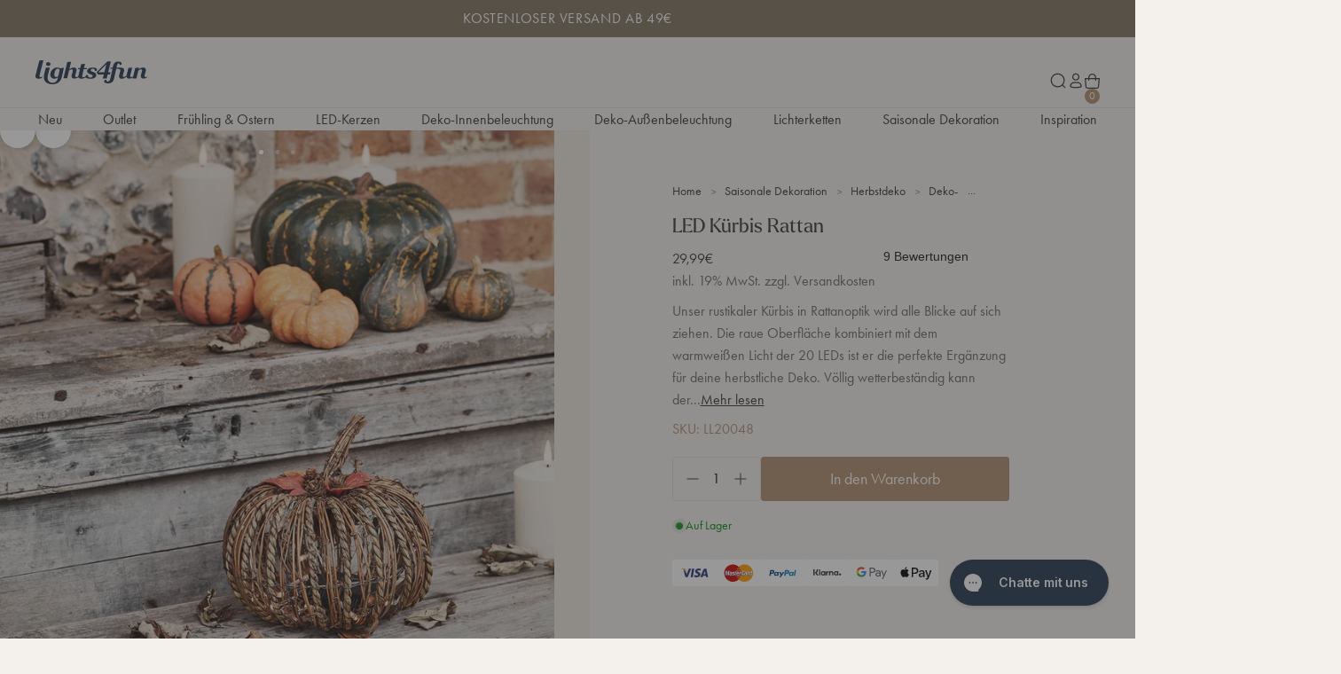

--- FILE ---
content_type: text/html; charset=utf-8
request_url: https://www.lights4fun.de/products/led-kurbis-rattan
body_size: 105563
content:















<!doctype html>
<html lang="de">
  <head>
    <script src="//www.lights4fun.de/cdn/shop/files/pandectes-rules.js?v=2616199036854575753"></script>

    

    <!-- Google Tag Manager -->
    <script>
      (function(w,d,s,l,i){w[l]=w[l]||[];w[l].push({'gtm.start':
      new Date().getTime(),event:'gtm.js'});var f=d.getElementsByTagName(s)[0],
      j=d.createElement(s),dl=l!='dataLayer'?'&l='+l:'';j.async=true;j.src=
      https://www.googletagmanager.com/gtm.js?id='+i+dl;f.parentNode.insertBefore(j,f);
      })(window,document,'script','dataLayer','GTM-N7N6QC');
    </script>
    <!-- End Google Tag Manager -->

    <script>
      window.dataLayer = window.dataLayer || [];
    </script>

    <script>
      window.addEventListener('message', function(event) {
        if (event.data.hasOwnProperty('data_source') && event.data.data_source == ""custom_pixel"") { window.dataLayer.push(event.data); }
      });
    </script>

    
      <script>
        (function () {
          'use strict';

          // Constants
          const VERFUEGBARKEIT_FILTER = '?filter.p.m.custom.filter_verfugbarkeit=Verfügbar';
          const FILTER_PARAM = 'filter.p.m.custom.filter_verfugbarkeit';

          // Cache to track processed links (using WeakSet for memory efficiency)
          const processedLinks = new WeakSet();

          // Optimized mutation function
          function mutateCollectionLinks() {
            // Use more specific selector for better performance
            const anchors = document.querySelectorAll('a[href*="/collections/"]:not(facet-remove a)');

            let mutated = 0;
            for (let i = 0; i < anchors.length; i++) {
              const anchor = anchors[i];

              // Skip if already processed or inside facet-remove
              if (processedLinks.has(anchor) || anchor.closest('facet-remove')) {
                continue;
              }

              const href = anchor.getAttribute('href');
              if (!href) continue;

              // Skip if already has the filter
              if (href.includes(FILTER_PARAM)) {
                processedLinks.add(anchor);
                continue;
              }

              // Append filter (handle existing query params)
              const separator = href.includes('?') ? '&' : '?';
              anchor.setAttribute('href', href + separator + FILTER_PARAM + '=Verfügbar');
              processedLinks.add(anchor);
              mutated++;
            }

            return mutated;
          }

          // Fast initial mutation - runs immediately
          function runInitialMutation() {
            if (document.body) {
              // Use requestAnimationFrame for optimal timing
              requestAnimationFrame(() => {
                mutateCollectionLinks();
              });
            } else {
              // If body not ready, wait for it
              const checkBody = setInterval(() => {
                if (document.body) {
                  clearInterval(checkBody);
                  requestAnimationFrame(() => {
                    mutateCollectionLinks();
                  });
                }
              }, 10);

              // Fallback timeout
              setTimeout(() => clearInterval(checkBody), 5000);
            }
          }

          // Debounced mutation for observer (only for dynamic content)
          let debounceTimer = null;
          function debouncedMutateCollectionLinks() {
            clearTimeout(debounceTimer);
            debounceTimer = setTimeout(() => {
              mutateCollectionLinks();
            }, 100); // Reduced from 200ms to 100ms
          }

          // Optimized observer callback
          const observerCallback = function (mutations) {
            // Quick check: only process if we have added nodes
            let hasNewNodes = false;
            for (let i = 0; i < mutations.length; i++) {
              if (mutations[i].addedNodes.length > 0) {
                hasNewNodes = true;
                break;
              }
            }

            if (hasNewNodes) {
              debouncedMutateCollectionLinks();
            }
          };

          // Setup function
          function setupObserver() {
            // Cleanup existing observer
            if (window.collectionLinkObserver) {
              window.collectionLinkObserver.disconnect();
            }

            // Create and start observer
            window.collectionLinkObserver = new MutationObserver(observerCallback);

            if (document.body) {
              window.collectionLinkObserver.observe(document.body, {
                childList: true,
                subtree: true,
              });
            }
          }

          // Initialize immediately if DOM is ready, otherwise wait
          if (document.readyState === 'loading') {
            // Run initial mutation as soon as body is available
            runInitialMutation();

            // Setup observer on DOMContentLoaded
            document.addEventListener('DOMContentLoaded', function () {
              setupObserver();
              // Run mutation again after DOM is fully loaded
              requestAnimationFrame(() => {
                mutateCollectionLinks();
              });
            });
          } else {
            // DOM already loaded - run immediately
            runInitialMutation();
            setupObserver();
          }

          // Helper function to stop observing
          window.stopObservingCollectionLinks = function () {
            if (window.collectionLinkObserver) {
              window.collectionLinkObserver.disconnect();
              window.collectionLinkObserver = null;
            }
          };
        })();
      </script>
    

    <meta charset="utf-8">
    <meta http-equiv="X-UA-Compatible" content="IE=edge">
    <meta name="viewport" content="width=device-width,initial-scale=1">
    <meta name="theme-color" content=""><script>
      document.addEventListener('DOMContentLoaded', function () {
        const urlParams = new URLSearchParams(window.location.search);
        const pathname = window.location.pathname;

        // Check for 'store' in query params or '/tagged/' in URL path
        if (urlParams.has('store') || pathname.includes('/tagged/')) {
          const metaTag = document.createElement('meta');
          metaTag.name = 'robots';
          metaTag.content = 'noindex';
          document.head.appendChild(metaTag);
        }
      });
    </script>

    
    

    
    

    <link rel="preconnect" href="https://cdn.shopify.com" crossorigin><link rel="alternate" href="https://www.lights4fun.de/products/led-kurbis-rattan" hreflang="de"/><link rel="canonical" href="https://www.lights4fun.de/products/led-kurbis-rattan"><link rel="icon" type="image/png" href="//www.lights4fun.de/cdn/shop/files/Theme_Favicon_32x32-01_32x32_4a5563d6-35da-498a-856f-a467eff00e3a.png?crop=center&height=16&v=1694009386&width=16" sizes="16x16" /><link rel="shortcut icon" type="image/png" href="//www.lights4fun.de/cdn/shop/files/Theme_Favicon_32x32-01_32x32_4a5563d6-35da-498a-856f-a467eff00e3a.png?crop=center&height=32&v=1694009386&width=32" sizes="32x32" /><link rel="icon" type="image/png" href="//www.lights4fun.de/cdn/shop/files/Theme_Favicon_32x32-01_32x32_4a5563d6-35da-498a-856f-a467eff00e3a.png?crop=center&height=194&v=1694009386&width=194" sizes="194x194" /><link rel="manifest" href="//www.lights4fun.de/cdn/shop/t/141/assets/site.webmanifest.json?v=56584261978225383571753266235" />

<meta name="apple-mobile-web-app-title" content="Lights4fun.de" />
<meta name="application-name" content="Lights4fun.de" />
<meta name="msapplication-TileColor" content="" />
<meta name="msapplication-config" content="//www.lights4fun.de/cdn/shop/t/141/assets/browserconfig.xml?v=70026" />
<meta name="theme-color" content="" />
<title>LED Kürbis Rattan | online kaufen</title><meta name="description" content="LED Kürbis Rattan ✓ Zahlung per PayPal möglich ✓ Kostenloser Versand ab 49€ ✓ Kauf auf Rechnung ➤ Hier online kaufen!"><meta property="og:site_name" content="Lights4fun.de">
<meta property="og:url" content="https://www.lights4fun.de/products/led-kurbis-rattan">
<meta property="og:title" content="LED Kürbis Rattan | online kaufen">
<meta property="og:type" content="product">
<meta property="og:description" content="LED Kürbis Rattan ✓ Zahlung per PayPal möglich ✓ Kostenloser Versand ab 49€ ✓ Kauf auf Rechnung ➤ Hier online kaufen!"><meta property="og:image" content="http://www.lights4fun.de/cdn/shop/files/LL20048_LED-Kurbis-Rattan_3.jpg?v=1767002584&width=1500">
  <meta property="og:image:secure_url" content="https://www.lights4fun.de/cdn/shop/files/LL20048_LED-Kurbis-Rattan_3.jpg?v=1767002584&width=1500">
  <meta property="og:image:width" content="1500">
  <meta property="og:image:height" content="1500"><meta property="og:price:amount" content="29,99">
  <meta property="og:price:currency" content="EUR"><meta name="twitter:site" content="@Lights4fun"><meta name="twitter:card" content="summary_large_image">
<meta name="twitter:title" content="LED Kürbis Rattan | online kaufen">
<meta name="twitter:description" content="LED Kürbis Rattan ✓ Zahlung per PayPal möglich ✓ Kostenloser Versand ab 49€ ✓ Kauf auf Rechnung ➤ Hier online kaufen!">
<script>
  window.BAO = window.BAO || {}
  window.theme = window.theme || {}

  document.documentElement.classList.remove('util-NoJs')

  window.BAO.appConfig = {
    yotpo: {
      starRatingWidgetId: "491559",
    },
  }

  window.theme = {
    isDevTheme: false,
    moneyFormat: "{{amount_with_comma_separator}}€",
    isTradeCustomer: false,
    vatRate: 1.2,
    strings: {
      addToCart: "In den Warenkorb",
      soldOut: "Ausverkauft",
      unavailable: "Nicht verfügbar",
      selectPowerSource: "Stromzufuhr auswählen",
      search_url: "\/pages\/search-results",
      currency: {
        symbol: "€"
      },
      accessibility: {
        close: "Schließen",
        navigate_to: "Gehe zu: {{ destination }}"
      },
      quicksearch: {
        headings: {
          popular_collections: "Beliebte Kollektionen",
          useful_pages: "Nützliche Seiten",
          recommended_collections: "Kollektions-Empfehlung",
          suggested_collections: "Kollektions-Vorschläge",
          suggested_pages: "Seiten-Vorschläge",
          product_results: "Produktergebnisse {{ count }}",
        },
        results: {
          view_all_results: "Alle Ergebnisse ansehen",
          no_results_found: "Keine Ergebnisse gefunden",
        }
      },
      pagination: {
        products: "Produkte",
        count: "{{ current }} von {{ total }} Artikeln angezeigt",
        loadMore: "Mehr anzeigen",
        showingAllProducts: "Alle Produkte anzeigen",
        showingAllArticles: "Alle Artikel anzeigen",
        showingAllCollections: "Alle Sammlungen werden angezeigt",
        showingAllResults: "Alle Ergebnisse werden angezeigt"
      },
      search_results_template: {
        no_results: "Kein Ergebnis gefunden",
        showing_results: "{{ count }} Suchergebnisse für \u0026quot;{{ term }}\u0026quot;",
        spelling_corrected: "Leider gab es für deine Suchanfrage \u0026quot;{{ original_query }}\u0026quot; keine Ergebnisse. Wir zeigen dir stattdessen Ergebnisse für \u0026quot;{{ query }}\u0026quot;.",
        partial_match: "Leider gab es für deine Suchanfrage \u0026quot;{{ query }}\u0026quot; genauen Ergebnisse. Wir zeigen dir stattdessen teilweise übereinstimmende Ergebnisse.",
        facets: {
          highest_price: "Der höchste Preis ist {{ price }}",
          from: "Von",
          to: "Bis",
          clear_all: "Alle löschen",
          reset: "Zurücksetzen",
          sort_by_label: "Sortieren nach"
        }
      },
      trade: {
        inc_vat: "Inkl. MwSt.",
        exc_vat: "Exkl. MwSt."
      },
      product: {
        percent_off: "Translation missing: de.products.product.percent_off",
        price: {
          regular_price: "Normaler Preis",
          sale_price: "Verkaufspreis",
          from_price_html: "Von {{ price }}"
        },fallbackImage: '',labels: {
          sale: "Sale",
          value_off: "- € {{ amount }}",
          percentage_off: "- {{ amount }} %",
          low_stock: "Fast ausverkauft",
          new: "Neu",
          coming_soon: "Bald verfügbar",
          coming_back_soon: "Bald wieder verfügbar",
          out_of_stock: "Ausverkauft"
        },
        display_new_label: true,
        hover_label_background_colour: "#e49fac",
        hover_label_content_colour: "light"
      },
    }
  }

  window.filterTranslations = [];
  
    window.filterTranslations.push({
      key: 'Accessories',
      value: 'Zubehör',
    });
  
    window.filterTranslations.push({
      key: 'Amber',
      value: 'Amber',
    });
  
    window.filterTranslations.push({
      key: 'Battery Operated',
      value: 'Batteriebetrieben',
    });
  
    window.filterTranslations.push({
      key: 'Black',
      value: 'Schwarz',
    });
  
    window.filterTranslations.push({
      key: 'Blue',
      value: 'Blau',
    });
  
    window.filterTranslations.push({
      key: 'Blue & White',
      value: 'Blau & Weiß',
    });
  
    window.filterTranslations.push({
      key: 'Brown',
      value: 'Braun',
    });
  
    window.filterTranslations.push({
      key: 'Bundle',
      value: 'Sets',
    });
  
    window.filterTranslations.push({
      key: 'Candles',
      value: 'Kerzen',
    });
  
    window.filterTranslations.push({
      key: 'Clear',
      value: 'Transparent',
    });
  
    window.filterTranslations.push({
      key: 'Copper',
      value: 'Kupfer',
    });
  
    window.filterTranslations.push({
      key: 'Curtain Lights',
      value: 'Lichtervorhänge',
    });
  
    window.filterTranslations.push({
      key: 'Decorations',
      value: 'Dekoration',
    });
  
    window.filterTranslations.push({
      key: 'Domes',
      value: 'Glasglocken',
    });
  
    window.filterTranslations.push({
      key: 'Donation',
      value: 'Aktion Deutschland Hilft',
    });
  
    window.filterTranslations.push({
      key: 'Festoon Lights',
      value: 'Glühbirnen-Lichterketten',
    });
  
    window.filterTranslations.push({
      key: 'Figures',
      value: 'Figuren',
    });
  
    window.filterTranslations.push({
      key: 'Garden Lights',
      value: 'Stableuchten',
    });
  
    window.filterTranslations.push({
      key: 'Gift Card',
      value: 'Geschenkkarte',
    });
  
    window.filterTranslations.push({
      key: 'Gold',
      value: 'Gold',
    });
  
    window.filterTranslations.push({
      key: 'Green',
      value: 'Grün',
    });
  
    window.filterTranslations.push({
      key: 'Grey',
      value: 'Grau',
    });
  
    window.filterTranslations.push({
      key: 'Home Lighting',
      value: 'Innenbeleuchtung',
    });
  
    window.filterTranslations.push({
      key: 'Icicle Lights',
      value: 'Eiszapfen-Lichterketten',
    });
  
    window.filterTranslations.push({
      key: 'Indoor',
      value: 'Innen',
    });
  
    window.filterTranslations.push({
      key: 'Indoor & Outdoor',
      value: 'Innen & Außen',
    });
  
    window.filterTranslations.push({
      key: 'Indoor Use',
      value: 'Innen',
    });
  
    window.filterTranslations.push({
      key: 'Lanterns',
      value: 'Laternen',
    });
  
    window.filterTranslations.push({
      key: 'Low Voltage',
      value: 'Mit Trafo (Niedervolt)',
    });
  
    window.filterTranslations.push({
      key: 'Mains Voltage',
      value: 'Mit Netzstecker',
    });
  
    window.filterTranslations.push({
      key: 'Multi Coloured',
      value: 'Multicolor',
    });
  
    window.filterTranslations.push({
      key: 'Multi Power Source',
      value: 'Flexible Stromversorgung',
    });
  
    window.filterTranslations.push({
      key: 'N/A',
      value: 'Keine Angabe',
    });
  
    window.filterTranslations.push({
      key: 'Net Lights',
      value: 'Lichternetze',
    });
  
    window.filterTranslations.push({
      key: 'No Power',
      value: 'Ohne Beleuchtung',
    });
  
    window.filterTranslations.push({
      key: 'Outdoor',
      value: 'Außen',
    });
  
    window.filterTranslations.push({
      key: 'Pink',
      value: 'Pink',
    });
  
    window.filterTranslations.push({
      key: 'Plug-in',
      value: 'Mit Netzstecker',
    });
  
    window.filterTranslations.push({
      key: 'Purple',
      value: 'Violett',
    });
  
    window.filterTranslations.push({
      key: 'Purple & White',
      value: 'Violett & Weiß',
    });
  
    window.filterTranslations.push({
      key: 'Red',
      value: 'Rot',
    });
  
    window.filterTranslations.push({
      key: 'Red, White & Blue',
      value: 'Rot, Weiß & Blau',
    });
  
    window.filterTranslations.push({
      key: 'Shop The Look',
      value: 'Sets',
    });
  
    window.filterTranslations.push({
      key: 'Silhouettes',
      value: 'LED-Deko',
    });
  
    window.filterTranslations.push({
      key: 'Silver',
      value: 'Silber',
    });
  
    window.filterTranslations.push({
      key: 'String Lights',
      value: 'Lichterketten',
    });
  
    window.filterTranslations.push({
      key: 'Traditional Warm White',
      value: 'Warmweiß',
    });
  
    window.filterTranslations.push({
      key: 'Trees',
      value: 'LED-Bäume',
    });
  
    window.filterTranslations.push({
      key: 'USB Rechargeable',
      value: 'USB-Wiederaufladbar',
    });
  
    window.filterTranslations.push({
      key: 'Warm White',
      value: 'Warmweiß',
    });
  

  
</script>
<style data-shopify>
  /*
  * The Typekit service used to deliver this font or fonts for use on websites
  * is provided by Adobe and is subject to these Terms of Use
  * http://www.adobe.com/products/eulas/tou_typekit. For font license
  * information, see the list below.
  *
  * futura-pt:
  *   - http://typekit.com/eulas/000000000000000077586b60
  *   - http://typekit.com/eulas/000000000000000077586b5a
  *   - http://typekit.com/eulas/000000000000000077586b59
  *   - http://typekit.com/eulas/000000000000000077586b55
  * futura-pt-bold:
  *   - http://typekit.com/eulas/000000000000000077586b5f
  *   - http://typekit.com/eulas/000000000000000077586b58
  * larken:
  *   - http://typekit.com/eulas/0000000000000000774c4d8f
  *   - http://typekit.com/eulas/0000000000000000774c4d93
  *   - http://typekit.com/eulas/0000000000000000774c4d90
  *   - http://typekit.com/eulas/0000000000000000774c4d91
  *
  * © 2009-2025 Adobe Systems Incorporated. All Rights Reserved.
  */
  /*{"last_published":"2025-09-25 10:03:10 UTC"}*/
  @import url("https://p.typekit.net/p.css?s=1&k=xaw4nik&ht=tk&f=10881.10882.10884.10885.32874.32875.52624.52625.52628.52633&a=84856362&app=typekit&e=css"); @font-face {
      font-family: "futura-pt";
      src: url("https://use.typekit.net/af/361f51/000000000000000077586b60/31/l?primer=7cdcb44be4a7db8877ffa5c0007b8dd865b3bbc383831fe2ea177f62257a9191&fvd=n7&v=3") format("woff2"),url("https://use.typekit.net/af/361f51/000000000000000077586b60/31/d?primer=7cdcb44be4a7db8877ffa5c0007b8dd865b3bbc383831fe2ea177f62257a9191&fvd=n7&v=3") format("woff"),url("https://use.typekit.net/af/361f51/000000000000000077586b60/31/a?primer=7cdcb44be4a7db8877ffa5c0007b8dd865b3bbc383831fe2ea177f62257a9191&fvd=n7&v=3") format("opentype");
      font-display: auto;
      font-style: normal;
      font-weight: 700;
      font-stretch: normal;
  }

  @font-face {
      font-family: "futura-pt";
      src: url("https://use.typekit.net/af/82d592/000000000000000077586b5a/31/l?primer=7cdcb44be4a7db8877ffa5c0007b8dd865b3bbc383831fe2ea177f62257a9191&fvd=i7&v=3") format("woff2"),url("https://use.typekit.net/af/82d592/000000000000000077586b5a/31/d?primer=7cdcb44be4a7db8877ffa5c0007b8dd865b3bbc383831fe2ea177f62257a9191&fvd=i7&v=3") format("woff"),url("https://use.typekit.net/af/82d592/000000000000000077586b5a/31/a?primer=7cdcb44be4a7db8877ffa5c0007b8dd865b3bbc383831fe2ea177f62257a9191&fvd=i7&v=3") format("opentype");
      font-display: auto;
      font-style: italic;
      font-weight: 700;
      font-stretch: normal;
  }

  @font-face {
      font-family: "futura-pt";
      src: url("https://use.typekit.net/af/26b618/000000000000000077586b59/31/l?primer=7cdcb44be4a7db8877ffa5c0007b8dd865b3bbc383831fe2ea177f62257a9191&fvd=n4&v=3") format("woff2"),url("https://use.typekit.net/af/26b618/000000000000000077586b59/31/d?primer=7cdcb44be4a7db8877ffa5c0007b8dd865b3bbc383831fe2ea177f62257a9191&fvd=n4&v=3") format("woff"),url("https://use.typekit.net/af/26b618/000000000000000077586b59/31/a?primer=7cdcb44be4a7db8877ffa5c0007b8dd865b3bbc383831fe2ea177f62257a9191&fvd=n4&v=3") format("opentype");
      font-display: auto;
      font-style: normal;
      font-weight: 400;
      font-stretch: normal;
  }

  @font-face {
      font-family: "futura-pt";
      src: url("https://use.typekit.net/af/84715c/000000000000000077586b55/31/l?primer=7cdcb44be4a7db8877ffa5c0007b8dd865b3bbc383831fe2ea177f62257a9191&fvd=i4&v=3") format("woff2"),url("https://use.typekit.net/af/84715c/000000000000000077586b55/31/d?primer=7cdcb44be4a7db8877ffa5c0007b8dd865b3bbc383831fe2ea177f62257a9191&fvd=i4&v=3") format("woff"),url("https://use.typekit.net/af/84715c/000000000000000077586b55/31/a?primer=7cdcb44be4a7db8877ffa5c0007b8dd865b3bbc383831fe2ea177f62257a9191&fvd=i4&v=3") format("opentype");
      font-display: auto;
      font-style: italic;
      font-weight: 400;
      font-stretch: normal;
  }

  @font-face {
      font-family: "futura-pt-bold";
      src: url("https://use.typekit.net/af/9d7aea/000000000000000077586b5f/31/l?primer=7cdcb44be4a7db8877ffa5c0007b8dd865b3bbc383831fe2ea177f62257a9191&fvd=n7&v=3") format("woff2"),url("https://use.typekit.net/af/9d7aea/000000000000000077586b5f/31/d?primer=7cdcb44be4a7db8877ffa5c0007b8dd865b3bbc383831fe2ea177f62257a9191&fvd=n7&v=3") format("woff"),url("https://use.typekit.net/af/9d7aea/000000000000000077586b5f/31/a?primer=7cdcb44be4a7db8877ffa5c0007b8dd865b3bbc383831fe2ea177f62257a9191&fvd=n7&v=3") format("opentype");
      font-display: auto;
      font-style: normal;
      font-weight: 700;
      font-stretch: normal;
  }

  @font-face {
      font-family: "futura-pt-bold";
      src: url("https://use.typekit.net/af/77682b/000000000000000077586b58/31/l?primer=7cdcb44be4a7db8877ffa5c0007b8dd865b3bbc383831fe2ea177f62257a9191&fvd=i7&v=3") format("woff2"),url("https://use.typekit.net/af/77682b/000000000000000077586b58/31/d?primer=7cdcb44be4a7db8877ffa5c0007b8dd865b3bbc383831fe2ea177f62257a9191&fvd=i7&v=3") format("woff"),url("https://use.typekit.net/af/77682b/000000000000000077586b58/31/a?primer=7cdcb44be4a7db8877ffa5c0007b8dd865b3bbc383831fe2ea177f62257a9191&fvd=i7&v=3") format("opentype");
      font-display: auto;
      font-style: italic;
      font-weight: 700;
      font-stretch: normal;
  }

  @font-face {
      font-family: "larken";
      src: url("https://use.typekit.net/af/20faff/0000000000000000774c4d8f/31/l?primer=7cdcb44be4a7db8877ffa5c0007b8dd865b3bbc383831fe2ea177f62257a9191&fvd=n7&v=3") format("woff2"),url("https://use.typekit.net/af/20faff/0000000000000000774c4d8f/31/d?primer=7cdcb44be4a7db8877ffa5c0007b8dd865b3bbc383831fe2ea177f62257a9191&fvd=n7&v=3") format("woff"),url("https://use.typekit.net/af/20faff/0000000000000000774c4d8f/31/a?primer=7cdcb44be4a7db8877ffa5c0007b8dd865b3bbc383831fe2ea177f62257a9191&fvd=n7&v=3") format("opentype");
      font-display: auto;
      font-style: normal;
      font-weight: 700;
      font-stretch: normal;
  }

  @font-face {
      font-family: "larken";
      src: url("https://use.typekit.net/af/1e011c/0000000000000000774c4d93/31/l?primer=7cdcb44be4a7db8877ffa5c0007b8dd865b3bbc383831fe2ea177f62257a9191&fvd=i7&v=3") format("woff2"),url("https://use.typekit.net/af/1e011c/0000000000000000774c4d93/31/d?primer=7cdcb44be4a7db8877ffa5c0007b8dd865b3bbc383831fe2ea177f62257a9191&fvd=i7&v=3") format("woff"),url("https://use.typekit.net/af/1e011c/0000000000000000774c4d93/31/a?primer=7cdcb44be4a7db8877ffa5c0007b8dd865b3bbc383831fe2ea177f62257a9191&fvd=i7&v=3") format("opentype");
      font-display: auto;
      font-style: italic;
      font-weight: 700;
      font-stretch: normal;
  }

  @font-face {
      font-family: "larken";
      src: url("https://use.typekit.net/af/002fad/0000000000000000774c4d90/31/l?primer=7cdcb44be4a7db8877ffa5c0007b8dd865b3bbc383831fe2ea177f62257a9191&fvd=i4&v=3") format("woff2"),url("https://use.typekit.net/af/002fad/0000000000000000774c4d90/31/d?primer=7cdcb44be4a7db8877ffa5c0007b8dd865b3bbc383831fe2ea177f62257a9191&fvd=i4&v=3") format("woff"),url("https://use.typekit.net/af/002fad/0000000000000000774c4d90/31/a?primer=7cdcb44be4a7db8877ffa5c0007b8dd865b3bbc383831fe2ea177f62257a9191&fvd=i4&v=3") format("opentype");
      font-display: auto;
      font-style: italic;
      font-weight: 400;
      font-stretch: normal;
  }

  @font-face {
      font-family: "larken";
      src: url("https://use.typekit.net/af/7c61fe/0000000000000000774c4d91/31/l?primer=7cdcb44be4a7db8877ffa5c0007b8dd865b3bbc383831fe2ea177f62257a9191&fvd=n4&v=3") format("woff2"),url("https://use.typekit.net/af/7c61fe/0000000000000000774c4d91/31/d?primer=7cdcb44be4a7db8877ffa5c0007b8dd865b3bbc383831fe2ea177f62257a9191&fvd=n4&v=3") format("woff"),url("https://use.typekit.net/af/7c61fe/0000000000000000774c4d91/31/a?primer=7cdcb44be4a7db8877ffa5c0007b8dd865b3bbc383831fe2ea177f62257a9191&fvd=n4&v=3") format("opentype");
      font-display: auto;
      font-style: normal;
      font-weight: 400;
      font-stretch: normal;
  }

  .tk-futura-pt {
      font-family: "futura-pt",sans-serif;
  }

  .tk-futura-pt-bold {
      font-family: "futura-pt-bold",sans-serif;
  }

  .tk-larken {
      font-family: "larken",sans-serif;
  }

</style>
<script>
    if (window.localStorage && window.localStorage._tk_cache_102284409052156702661753266235) {
      document.documentElement.classList.add('wf-active')
      var script = document.createElement('script')
      script.innerHTML = window.localStorage._tk_cache_102284409052156702661753266235 + ";(function () {var timeout = setTimeout(function () {document.documentElement.classList.remove('wf-active');}, 300); Typekit.load({ async: false, active: function () { clearTimeout(timeout); }});})();";
      document.head.appendChild(script);
    }
    window._tk_onload = function () {
      var req = new XMLHttpRequest()
      req.addEventListener("load", function () {
        Object.keys(window.localStorage)
          .forEach(function (key) {
            if (key.indexOf('_tk_cache_') >= 0) {
              window.localStorage.removeItem(key)
            }
          })

        window.localStorage._tk_cache_102284409052156702661753266235 = this.responseText;
      });
      req.open("GET", "https://use.typekit.net/ppp8ygt.js");
      req.send();
    };
  </script><script async src="https://use.typekit.net/ppp8ygt.js" onload="Typekit.load({ async: true, loading: window._tk_onload })"></script><script src="//www.lights4fun.de/cdn/shop/t/141/assets/vendor-custom-element-polyfill.js?v=47507891713434970541753266238" type="module"></script>

<script src="https://cdn.shopify.com/s/shopify/shopify_common.js" defer></script>

<script src="//www.lights4fun.de/cdn/shop/t/141/assets/bao.js?v=126815503634931673621753266236" type="module"></script>
<script src="//www.lights4fun.de/cdn/shop/t/141/assets/bao-utils.js?v=19688851458439489031753266235" type="module"></script>
<script src="//www.lights4fun.de/cdn/shop/t/141/assets/bao-reactive-state.js?v=5022987548164089931753266233" type="module"></script>
<script src="//www.lights4fun.de/cdn/shop/t/141/assets/bao-cycler.js?v=21525716723937485251753266234" type="module"></script>
<script src="//www.lights4fun.de/cdn/shop/t/141/assets/bao-listeners.js?v=133500570216911661401753266236" type="module"></script>
<script src="//www.lights4fun.de/cdn/shop/t/141/assets/bao-media.js?v=85518909788660363831753266231" type="module"></script>
<script src="//www.lights4fun.de/cdn/shop/t/141/assets/bao-event-bus.js?v=120213979582113567311753266235" type="module"></script>
<script src="//www.lights4fun.de/cdn/shop/t/141/assets/bao-custom-element.js?v=129692679640639101421753266233" type="module"></script>
<script src="//www.lights4fun.de/cdn/shop/t/141/assets/bao-details-disclosure.js?v=75718277762601428951753266234" type="module"></script>
<script src="//www.lights4fun.de/cdn/shop/t/141/assets/bao-carousel.js?v=66766101505207062231753266232" type="module"></script>
<script src="//www.lights4fun.de/cdn/shop/t/141/assets/bao-accordion.js?v=170163426405111551441753266231" type="module"></script>

<script src="//www.lights4fun.de/cdn/shop/t/141/assets/global.js?v=182816405771170896181753266232" type="module"></script>
<script src="//www.lights4fun.de/cdn/shop/t/141/assets/bao-events.js?v=19397034209263432751753266236" type="module"></script>
<script src="//www.lights4fun.de/cdn/shop/t/141/assets/bao-section-rendering.js?v=126370614356597038821753266234" type="module"></script>
<script src="//www.lights4fun.de/cdn/shop/t/141/assets/bao-cart.js?v=14441852088377699581753266233" type="module"></script>
<script src="//www.lights4fun.de/cdn/shop/t/141/assets/cart-count.js?v=77541946719085181411753266231" type="module"></script>
<script src="//www.lights4fun.de/cdn/shop/t/141/assets/lazy-video.js?v=121058377757405751111753266235" type="module"></script>
<script src="//www.lights4fun.de/cdn/shop/t/141/assets/product-form.js?v=50047496643874446171753266232" type="module"></script>
<script src="//www.lights4fun.de/cdn/shop/t/141/assets/quantity-adjuster.js?v=155642904276754785981753266235" type="module"></script>
<script src="//www.lights4fun.de/cdn/shop/t/141/assets/cart-item.js?v=65472671756038270251753266233" type="module"></script><script src="//www.lights4fun.de/cdn/shop/t/141/assets/volume-boost.js?v=183723579164464563491753266240" type="module"></script><script>
  window.routes = {
    cart_add_url: '/cart/add',
    cart_change_url: '/cart/change',
    cart_update_url: '/cart/update',

    cartAddUrl: '/cart/add',
    cartChangeUrl: '/cart/change',
    cartUpdateUrl: '/cart/update',
  }

  window.product_labels = {
    new: {
      background: "#ede6de",
      color: "#3d4031",
    },
    low: {
      background: "#b08d6b",
      color: "#ffffff",
    },
    fast: {
      background: "#ede6de",
      color: "#3d4031",
    },
    sold_out: {
      background: "#3d4031",
      color: "#ffffff",
    }
  }
</script>

<script>
  window.addEventListener('load', () => {
    const hiddenUntilLoaded = Array.from(document.querySelectorAll('.util-HideUntilLoaded'))

    hiddenUntilLoaded.forEach(el => el.classList.remove('util-HideUntilLoaded'))
  })

  window.addEventListener('resize', measureInnerHeight)
  measureInnerHeight()

  function measureInnerHeight () {
    document.documentElement.style.setProperty('--InnerHeight', `${window.innerHeight}px`)
  }
</script>
<link href="//www.lights4fun.de/cdn/shop/t/141/assets/sanitize-evergreen.css?v=56979917307373572541753266240" as="style" rel="preload"><link href="//www.lights4fun.de/cdn/shop/t/141/assets/layout.css?v=103843091558915391691753266234" as="style" rel="preload"><style>
  
    /*
    |--------------------------------------------------------------------------
    | Theme defined properties
    |--------------------------------------------------------------------------
    |
    */
    :root {
      --ThemeColor_Accent: #b08d6b;
    }
  

  /*
  |--------------------------------------------------------------------------
  | Default styles
  |--------------------------------------------------------------------------
  |
  */
  :where(.drw-Drawer, .drw-Drawers_Backdrop) {
    opacity: 0;
    visibility: hidden;
  }

  :where(.drw-Drawer-fromRight) {
    inset-inline-end: 0;

    transform: translateX(100%);
  }

  :where(.drw-Drawer-fromLeft) {
    inset-inline-start: 0;

    transform: translateX(-100%);
  }
  :where([data-module-drawers-move-me]) {
    display: none;
  }
</style><link href="//www.lights4fun.de/cdn/shop/t/141/assets/sanitize-evergreen.css?v=56979917307373572541753266240" rel="stylesheet" type="text/css" media="all" /><link href="//www.lights4fun.de/cdn/shop/t/141/assets/define.css?v=102284409052156702661753266235" rel="stylesheet" type="text/css" media="all" /><link href="//www.lights4fun.de/cdn/shop/t/141/assets/utilities.css?v=126478843476620860001753266236" rel="stylesheet" type="text/css" media="all" /><link href="//www.lights4fun.de/cdn/shop/t/141/assets/layout.css?v=103843091558915391691753266234" rel="stylesheet" type="text/css" media="all" /><link href="//www.lights4fun.de/cdn/shop/t/141/assets/font-size.css?v=172087170200154605231753266234" rel="stylesheet" type="text/css" media="all" /><link href="//www.lights4fun.de/cdn/shop/t/141/assets/responsive-image.css?v=36536334830474170711753266236" rel="stylesheet" type="text/css" media="all" /><link href="//www.lights4fun.de/cdn/shop/t/141/assets/responsive-media.css?v=180615381121001767691753266237" rel="stylesheet" type="text/css" media="all" /><link href="//www.lights4fun.de/cdn/shop/t/141/assets/buttons.css?v=61053732466540332561753266240" rel="stylesheet" type="text/css" media="all" /><link href="//www.lights4fun.de/cdn/shop/t/141/assets/form.css?v=162301061214351434321753266231" rel="stylesheet" type="text/css" media="all" /><link href="//www.lights4fun.de/cdn/shop/t/141/assets/rich-text.css?v=5540061141545601781753266239" rel="stylesheet" type="text/css" media="all" /><link href="//www.lights4fun.de/cdn/shop/t/141/assets/section.css?v=34123354381509314271753266236" rel="stylesheet" type="text/css" media="all" /><link href="//www.lights4fun.de/cdn/shop/t/141/assets/product-card.css?v=145943335773391136701757613683" rel="stylesheet" type="text/css" media="all" /><link href="//www.lights4fun.de/cdn/shop/t/141/assets/collection-card.css?v=46419613565380832401753266232" rel="stylesheet" type="text/css" media="all" /><link href="//www.lights4fun.de/cdn/shop/t/141/assets/quantity-adjuster.css?v=149195344745314870051753266234" rel="stylesheet" type="text/css" media="all" /><link href="//www.lights4fun.de/cdn/shop/t/141/assets/modal-modal.css?v=115834959362582782981753266236" rel="stylesheet" type="text/css" media="all" /><link href="//www.lights4fun.de/cdn/shop/t/141/assets/app-overrides.css?v=85625486005536721111753266235" rel="stylesheet" type="text/css" media="all" /><link href="//www.lights4fun.de/cdn/shop/t/141/assets/breadcrumb.css?v=36136922226223667401753266239" rel="stylesheet" type="text/css" media="all" /><link
  rel="stylesheet"
  href="https://cdn.skypack.dev/-/keen-slider@v6.6.10-6UolF5LZuIaZoDlY8wmT/dist=es2019,mode=raw/keen-slider.min.css"
  media="print"
  onload="this.media='all'"
>
<noscript><link rel="stylesheet" href="https://cdn.skypack.dev/-/keen-slider@v6.6.10-6UolF5LZuIaZoDlY8wmT/dist=es2019,mode=raw/keen-slider.min.css" media="all" /></noscript>

<style>.util-Background-rot {
      --Background: #ff0000;
    }.util-Background-blau {
      --Background: #2986cc;
    }.util-Background-grun {
      --Background: #6aa84f;
    }.util-Background-dark-green {
      --Background: #056005;
    }.util-Background-lila {
      --Background: #800080;
    }.util-Background-orange {
      --Background: #ffa500;
    }.util-Background-warmweiss {
      --Background: #fff2cc;
    }.util-Background-warmweiss-weiss {
      --Background: #ffffff;
    }.util-Background-weiss {
      --Background: #ffffff;
    }.util-Background-yellow {
      --Background: #f9e709;
    }.util-Background-pink {
      --Background: #ffc0cb;
    }.util-Background-gold {
      --Background: #d4af37;
    }.util-Background-gold-warmweiss {
      --Background: #d4af37;
    }.util-Background-copper {
      --Background: #b87333;
    }.util-Background-schwarz {
      --Background: #000000;
    }.util-Background-silber {
      --Background: #c0c0c0;
    }.util-Background-braun {
      --Background: #b45f06;
    }.util-Background-grey {
      --Background: #999999;
    }.util-Background-multi-coloured,
  .util-Background-multicolore,
  .util-Background-mehrfarbig {
    --Background: url(//www.lights4fun.de/cdn/shop/t/141/assets/multi-coloured-icon-min_1024x1024.jpg?v=28367022299434213851753266236);
  }
</style>
<link href="//www.lights4fun.de/cdn/shop/t/141/assets/we-site.css?v=73827295304000350341765461349" rel="stylesheet" type="text/css" media="all" />

    

    
  <script>window.performance && window.performance.mark && window.performance.mark('shopify.content_for_header.start');</script><meta name="google-site-verification" content="Uweqgl3Yy_ltfpu4tb3oPQErOXWjakaNdL3Ugd-z5Fc">
<meta id="shopify-digital-wallet" name="shopify-digital-wallet" content="/7409926229/digital_wallets/dialog">
<meta name="shopify-checkout-api-token" content="7a326202aa37014ef679007c4f085c0f">
<meta id="in-context-paypal-metadata" data-shop-id="7409926229" data-venmo-supported="false" data-environment="production" data-locale="de_DE" data-paypal-v4="true" data-currency="EUR">
<link rel="alternate" type="application/json+oembed" href="https://www.lights4fun.de/products/led-kurbis-rattan.oembed">
<script async="async" src="/checkouts/internal/preloads.js?locale=de-DE"></script>
<link rel="preconnect" href="https://shop.app" crossorigin="anonymous">
<script async="async" src="https://shop.app/checkouts/internal/preloads.js?locale=de-DE&shop_id=7409926229" crossorigin="anonymous"></script>
<script id="apple-pay-shop-capabilities" type="application/json">{"shopId":7409926229,"countryCode":"DE","currencyCode":"EUR","merchantCapabilities":["supports3DS"],"merchantId":"gid:\/\/shopify\/Shop\/7409926229","merchantName":"Lights4fun.de","requiredBillingContactFields":["postalAddress","email","phone"],"requiredShippingContactFields":["postalAddress","email","phone"],"shippingType":"shipping","supportedNetworks":["visa","maestro","masterCard"],"total":{"type":"pending","label":"Lights4fun.de","amount":"1.00"},"shopifyPaymentsEnabled":true,"supportsSubscriptions":true}</script>
<script id="shopify-features" type="application/json">{"accessToken":"7a326202aa37014ef679007c4f085c0f","betas":["rich-media-storefront-analytics"],"domain":"www.lights4fun.de","predictiveSearch":true,"shopId":7409926229,"locale":"de"}</script>
<script>var Shopify = Shopify || {};
Shopify.shop = "lights4fun-de.myshopify.com";
Shopify.locale = "de";
Shopify.currency = {"active":"EUR","rate":"1.0"};
Shopify.country = "DE";
Shopify.theme = {"name":"lights4fun-de_os\/live - we-site GmbH","id":177147576656,"schema_name":"we-site custom","schema_version":"1.0.0","theme_store_id":null,"role":"main"};
Shopify.theme.handle = "null";
Shopify.theme.style = {"id":null,"handle":null};
Shopify.cdnHost = "www.lights4fun.de/cdn";
Shopify.routes = Shopify.routes || {};
Shopify.routes.root = "/";</script>
<script type="module">!function(o){(o.Shopify=o.Shopify||{}).modules=!0}(window);</script>
<script>!function(o){function n(){var o=[];function n(){o.push(Array.prototype.slice.apply(arguments))}return n.q=o,n}var t=o.Shopify=o.Shopify||{};t.loadFeatures=n(),t.autoloadFeatures=n()}(window);</script>
<script>
  window.ShopifyPay = window.ShopifyPay || {};
  window.ShopifyPay.apiHost = "shop.app\/pay";
  window.ShopifyPay.redirectState = null;
</script>
<script id="shop-js-analytics" type="application/json">{"pageType":"product"}</script>
<script defer="defer" async type="module" src="//www.lights4fun.de/cdn/shopifycloud/shop-js/modules/v2/client.init-shop-cart-sync_XknANqpX.de.esm.js"></script>
<script defer="defer" async type="module" src="//www.lights4fun.de/cdn/shopifycloud/shop-js/modules/v2/chunk.common_DvdeXi9P.esm.js"></script>
<script type="module">
  await import("//www.lights4fun.de/cdn/shopifycloud/shop-js/modules/v2/client.init-shop-cart-sync_XknANqpX.de.esm.js");
await import("//www.lights4fun.de/cdn/shopifycloud/shop-js/modules/v2/chunk.common_DvdeXi9P.esm.js");

  window.Shopify.SignInWithShop?.initShopCartSync?.({"fedCMEnabled":true,"windoidEnabled":true});

</script>
<script>
  window.Shopify = window.Shopify || {};
  if (!window.Shopify.featureAssets) window.Shopify.featureAssets = {};
  window.Shopify.featureAssets['shop-js'] = {"shop-cart-sync":["modules/v2/client.shop-cart-sync_D9JQGxjh.de.esm.js","modules/v2/chunk.common_DvdeXi9P.esm.js"],"init-fed-cm":["modules/v2/client.init-fed-cm_DMo35JdQ.de.esm.js","modules/v2/chunk.common_DvdeXi9P.esm.js"],"init-windoid":["modules/v2/client.init-windoid_B3VvhkL7.de.esm.js","modules/v2/chunk.common_DvdeXi9P.esm.js"],"init-shop-email-lookup-coordinator":["modules/v2/client.init-shop-email-lookup-coordinator_Bz_MA9Op.de.esm.js","modules/v2/chunk.common_DvdeXi9P.esm.js"],"shop-cash-offers":["modules/v2/client.shop-cash-offers_CYQv6hn3.de.esm.js","modules/v2/chunk.common_DvdeXi9P.esm.js","modules/v2/chunk.modal_CkJq5XGD.esm.js"],"shop-button":["modules/v2/client.shop-button_Baq_RTkq.de.esm.js","modules/v2/chunk.common_DvdeXi9P.esm.js"],"shop-toast-manager":["modules/v2/client.shop-toast-manager_DCWfOqRF.de.esm.js","modules/v2/chunk.common_DvdeXi9P.esm.js"],"avatar":["modules/v2/client.avatar_BTnouDA3.de.esm.js"],"pay-button":["modules/v2/client.pay-button_CKXSOdRt.de.esm.js","modules/v2/chunk.common_DvdeXi9P.esm.js"],"init-shop-cart-sync":["modules/v2/client.init-shop-cart-sync_XknANqpX.de.esm.js","modules/v2/chunk.common_DvdeXi9P.esm.js"],"shop-login-button":["modules/v2/client.shop-login-button_caaxNUOr.de.esm.js","modules/v2/chunk.common_DvdeXi9P.esm.js","modules/v2/chunk.modal_CkJq5XGD.esm.js"],"init-customer-accounts-sign-up":["modules/v2/client.init-customer-accounts-sign-up_CDG_EMX9.de.esm.js","modules/v2/client.shop-login-button_caaxNUOr.de.esm.js","modules/v2/chunk.common_DvdeXi9P.esm.js","modules/v2/chunk.modal_CkJq5XGD.esm.js"],"init-shop-for-new-customer-accounts":["modules/v2/client.init-shop-for-new-customer-accounts_CbyP-mMl.de.esm.js","modules/v2/client.shop-login-button_caaxNUOr.de.esm.js","modules/v2/chunk.common_DvdeXi9P.esm.js","modules/v2/chunk.modal_CkJq5XGD.esm.js"],"init-customer-accounts":["modules/v2/client.init-customer-accounts_CBDBRCw9.de.esm.js","modules/v2/client.shop-login-button_caaxNUOr.de.esm.js","modules/v2/chunk.common_DvdeXi9P.esm.js","modules/v2/chunk.modal_CkJq5XGD.esm.js"],"shop-follow-button":["modules/v2/client.shop-follow-button_DKjGFHnv.de.esm.js","modules/v2/chunk.common_DvdeXi9P.esm.js","modules/v2/chunk.modal_CkJq5XGD.esm.js"],"checkout-modal":["modules/v2/client.checkout-modal_DiCgWgoC.de.esm.js","modules/v2/chunk.common_DvdeXi9P.esm.js","modules/v2/chunk.modal_CkJq5XGD.esm.js"],"lead-capture":["modules/v2/client.lead-capture_B-xxyKeu.de.esm.js","modules/v2/chunk.common_DvdeXi9P.esm.js","modules/v2/chunk.modal_CkJq5XGD.esm.js"],"shop-login":["modules/v2/client.shop-login_Cve_5msa.de.esm.js","modules/v2/chunk.common_DvdeXi9P.esm.js","modules/v2/chunk.modal_CkJq5XGD.esm.js"],"payment-terms":["modules/v2/client.payment-terms_D0YjRyyK.de.esm.js","modules/v2/chunk.common_DvdeXi9P.esm.js","modules/v2/chunk.modal_CkJq5XGD.esm.js"]};
</script>
<script>(function() {
  var isLoaded = false;
  function asyncLoad() {
    if (isLoaded) return;
    isLoaded = true;
    var urls = ["https:\/\/cdn.shipup.co\/latest_v2\/shipup-shopify.js?shop=lights4fun-de.myshopify.com","https:\/\/d2r9py2hfy5mgp.cloudfront.net\/F5\/41\/A9\/D8B3D277BF-7409926229\/tagalys-shopify.js?v=20230907222632\u0026shop=lights4fun-de.myshopify.com","https:\/\/shop.orderdeadline.com\/app\/frontend\/js\/order-deadline.min.js?shop=lights4fun-de.myshopify.com","https:\/\/dr4qe3ddw9y32.cloudfront.net\/awin-shopify-integration-code.js?aid=9958\u0026v=shopifyApp_4.6.2\u0026ts=1727969316779\u0026shop=lights4fun-de.myshopify.com","https:\/\/cdn.hextom.com\/js\/eventpromotionbar.js?shop=lights4fun-de.myshopify.com","https:\/\/na.shgcdn3.com\/pixel-collector.js?shop=lights4fun-de.myshopify.com","https:\/\/ecommplugins-scripts.trustpilot.com\/v2.1\/js\/header.min.js?settings=eyJrZXkiOiJGc09ZeGROV2s0NzNwc01xIiwicyI6InNrdSJ9\u0026v=2.5\u0026shop=lights4fun-de.myshopify.com","https:\/\/ecommplugins-scripts.trustpilot.com\/v2.1\/js\/success.min.js?settings=eyJrZXkiOiJGc09ZeGROV2s0NzNwc01xIiwicyI6InNrdSIsInQiOlsib3JkZXJzL2Z1bGZpbGxlZCJdLCJ2IjoiIiwiYSI6IiJ9\u0026shop=lights4fun-de.myshopify.com","https:\/\/ecommplugins-trustboxsettings.trustpilot.com\/lights4fun-de.myshopify.com.js?settings=1756220074570\u0026shop=lights4fun-de.myshopify.com","https:\/\/s3.eu-west-1.amazonaws.com\/production-klarna-il-shopify-osm\/0b7fe7c4a98ef8166eeafee767bc667686567a25\/lights4fun-de.myshopify.com-1758405542354.js?shop=lights4fun-de.myshopify.com","https:\/\/wisepops.net\/loader.js?v=3\u0026h=urmm9sGZKA\u0026shop=lights4fun-de.myshopify.com","https:\/\/ls.dycdn.net\/gfgnnum0.js?shop=lights4fun-de.myshopify.com","\/\/backinstock.useamp.com\/widget\/23862_1767155123.js?category=bis\u0026v=6\u0026shop=lights4fun-de.myshopify.com"];
    for (var i = 0; i < urls.length; i++) {
      var s = document.createElement('script');
      s.type = 'text/javascript';
      s.async = true;
      s.src = urls[i];
      var x = document.getElementsByTagName('script')[0];
      x.parentNode.insertBefore(s, x);
    }
  };
  if(window.attachEvent) {
    window.attachEvent('onload', asyncLoad);
  } else {
    window.addEventListener('load', asyncLoad, false);
  }
})();</script>
<script id="__st">var __st={"a":7409926229,"offset":3600,"reqid":"b962f093-412e-46b3-946a-c1b8f577ca9a-1768918964","pageurl":"www.lights4fun.de\/products\/led-kurbis-rattan","u":"9e05ccb0112f","p":"product","rtyp":"product","rid":8627285918032};</script>
<script>window.ShopifyPaypalV4VisibilityTracking = true;</script>
<script id="captcha-bootstrap">!function(){'use strict';const t='contact',e='account',n='new_comment',o=[[t,t],['blogs',n],['comments',n],[t,'customer']],c=[[e,'customer_login'],[e,'guest_login'],[e,'recover_customer_password'],[e,'create_customer']],r=t=>t.map((([t,e])=>`form[action*='/${t}']:not([data-nocaptcha='true']) input[name='form_type'][value='${e}']`)).join(','),a=t=>()=>t?[...document.querySelectorAll(t)].map((t=>t.form)):[];function s(){const t=[...o],e=r(t);return a(e)}const i='password',u='form_key',d=['recaptcha-v3-token','g-recaptcha-response','h-captcha-response',i],f=()=>{try{return window.sessionStorage}catch{return}},m='__shopify_v',_=t=>t.elements[u];function p(t,e,n=!1){try{const o=window.sessionStorage,c=JSON.parse(o.getItem(e)),{data:r}=function(t){const{data:e,action:n}=t;return t[m]||n?{data:e,action:n}:{data:t,action:n}}(c);for(const[e,n]of Object.entries(r))t.elements[e]&&(t.elements[e].value=n);n&&o.removeItem(e)}catch(o){console.error('form repopulation failed',{error:o})}}const l='form_type',E='cptcha';function T(t){t.dataset[E]=!0}const w=window,h=w.document,L='Shopify',v='ce_forms',y='captcha';let A=!1;((t,e)=>{const n=(g='f06e6c50-85a8-45c8-87d0-21a2b65856fe',I='https://cdn.shopify.com/shopifycloud/storefront-forms-hcaptcha/ce_storefront_forms_captcha_hcaptcha.v1.5.2.iife.js',D={infoText:'Durch hCaptcha geschützt',privacyText:'Datenschutz',termsText:'Allgemeine Geschäftsbedingungen'},(t,e,n)=>{const o=w[L][v],c=o.bindForm;if(c)return c(t,g,e,D).then(n);var r;o.q.push([[t,g,e,D],n]),r=I,A||(h.body.append(Object.assign(h.createElement('script'),{id:'captcha-provider',async:!0,src:r})),A=!0)});var g,I,D;w[L]=w[L]||{},w[L][v]=w[L][v]||{},w[L][v].q=[],w[L][y]=w[L][y]||{},w[L][y].protect=function(t,e){n(t,void 0,e),T(t)},Object.freeze(w[L][y]),function(t,e,n,w,h,L){const[v,y,A,g]=function(t,e,n){const i=e?o:[],u=t?c:[],d=[...i,...u],f=r(d),m=r(i),_=r(d.filter((([t,e])=>n.includes(e))));return[a(f),a(m),a(_),s()]}(w,h,L),I=t=>{const e=t.target;return e instanceof HTMLFormElement?e:e&&e.form},D=t=>v().includes(t);t.addEventListener('submit',(t=>{const e=I(t);if(!e)return;const n=D(e)&&!e.dataset.hcaptchaBound&&!e.dataset.recaptchaBound,o=_(e),c=g().includes(e)&&(!o||!o.value);(n||c)&&t.preventDefault(),c&&!n&&(function(t){try{if(!f())return;!function(t){const e=f();if(!e)return;const n=_(t);if(!n)return;const o=n.value;o&&e.removeItem(o)}(t);const e=Array.from(Array(32),(()=>Math.random().toString(36)[2])).join('');!function(t,e){_(t)||t.append(Object.assign(document.createElement('input'),{type:'hidden',name:u})),t.elements[u].value=e}(t,e),function(t,e){const n=f();if(!n)return;const o=[...t.querySelectorAll(`input[type='${i}']`)].map((({name:t})=>t)),c=[...d,...o],r={};for(const[a,s]of new FormData(t).entries())c.includes(a)||(r[a]=s);n.setItem(e,JSON.stringify({[m]:1,action:t.action,data:r}))}(t,e)}catch(e){console.error('failed to persist form',e)}}(e),e.submit())}));const S=(t,e)=>{t&&!t.dataset[E]&&(n(t,e.some((e=>e===t))),T(t))};for(const o of['focusin','change'])t.addEventListener(o,(t=>{const e=I(t);D(e)&&S(e,y())}));const B=e.get('form_key'),M=e.get(l),P=B&&M;t.addEventListener('DOMContentLoaded',(()=>{const t=y();if(P)for(const e of t)e.elements[l].value===M&&p(e,B);[...new Set([...A(),...v().filter((t=>'true'===t.dataset.shopifyCaptcha))])].forEach((e=>S(e,t)))}))}(h,new URLSearchParams(w.location.search),n,t,e,['guest_login'])})(!0,!1)}();</script>
<script integrity="sha256-4kQ18oKyAcykRKYeNunJcIwy7WH5gtpwJnB7kiuLZ1E=" data-source-attribution="shopify.loadfeatures" defer="defer" src="//www.lights4fun.de/cdn/shopifycloud/storefront/assets/storefront/load_feature-a0a9edcb.js" crossorigin="anonymous"></script>
<script crossorigin="anonymous" defer="defer" src="//www.lights4fun.de/cdn/shopifycloud/storefront/assets/shopify_pay/storefront-65b4c6d7.js?v=20250812"></script>
<script data-source-attribution="shopify.dynamic_checkout.dynamic.init">var Shopify=Shopify||{};Shopify.PaymentButton=Shopify.PaymentButton||{isStorefrontPortableWallets:!0,init:function(){window.Shopify.PaymentButton.init=function(){};var t=document.createElement("script");t.src="https://www.lights4fun.de/cdn/shopifycloud/portable-wallets/latest/portable-wallets.de.js",t.type="module",document.head.appendChild(t)}};
</script>
<script data-source-attribution="shopify.dynamic_checkout.buyer_consent">
  function portableWalletsHideBuyerConsent(e){var t=document.getElementById("shopify-buyer-consent"),n=document.getElementById("shopify-subscription-policy-button");t&&n&&(t.classList.add("hidden"),t.setAttribute("aria-hidden","true"),n.removeEventListener("click",e))}function portableWalletsShowBuyerConsent(e){var t=document.getElementById("shopify-buyer-consent"),n=document.getElementById("shopify-subscription-policy-button");t&&n&&(t.classList.remove("hidden"),t.removeAttribute("aria-hidden"),n.addEventListener("click",e))}window.Shopify?.PaymentButton&&(window.Shopify.PaymentButton.hideBuyerConsent=portableWalletsHideBuyerConsent,window.Shopify.PaymentButton.showBuyerConsent=portableWalletsShowBuyerConsent);
</script>
<script data-source-attribution="shopify.dynamic_checkout.cart.bootstrap">document.addEventListener("DOMContentLoaded",(function(){function t(){return document.querySelector("shopify-accelerated-checkout-cart, shopify-accelerated-checkout")}if(t())Shopify.PaymentButton.init();else{new MutationObserver((function(e,n){t()&&(Shopify.PaymentButton.init(),n.disconnect())})).observe(document.body,{childList:!0,subtree:!0})}}));
</script>
<link id="shopify-accelerated-checkout-styles" rel="stylesheet" media="screen" href="https://www.lights4fun.de/cdn/shopifycloud/portable-wallets/latest/accelerated-checkout-backwards-compat.css" crossorigin="anonymous">
<style id="shopify-accelerated-checkout-cart">
        #shopify-buyer-consent {
  margin-top: 1em;
  display: inline-block;
  width: 100%;
}

#shopify-buyer-consent.hidden {
  display: none;
}

#shopify-subscription-policy-button {
  background: none;
  border: none;
  padding: 0;
  text-decoration: underline;
  font-size: inherit;
  cursor: pointer;
}

#shopify-subscription-policy-button::before {
  box-shadow: none;
}

      </style>

<script>window.performance && window.performance.mark && window.performance.mark('shopify.content_for_header.end');</script>
  





  <script type="text/javascript">
    
      window.__shgMoneyFormat = window.__shgMoneyFormat || {"EUR":{"currency":"EUR","currency_symbol":"€","currency_symbol_location":"right","decimal_places":2,"decimal_separator":",","thousands_separator":"."}};
    
    window.__shgCurrentCurrencyCode = window.__shgCurrentCurrencyCode || {
      currency: "EUR",
      currency_symbol: "€",
      decimal_separator: ".",
      thousands_separator: ",",
      decimal_places: 2,
      currency_symbol_location: "left"
    };
  </script>



<script type="text/javascript" src="//widget.trustpilot.com/bootstrap/v5/tp.widget.bootstrap.min.js" async></script>

    

<script type="text/javascript">
  
    window.SHG_CUSTOMER = null;
  
</script>







  <!-- BEGIN app block: shopify://apps/pandectes-gdpr/blocks/banner/58c0baa2-6cc1-480c-9ea6-38d6d559556a -->
  
    
      <!-- TCF is active, scripts are loaded above -->
      
        <script>
          if (!window.PandectesRulesSettings) {
            window.PandectesRulesSettings = {"store":{"id":7409926229,"adminMode":false,"headless":false,"storefrontRootDomain":"","checkoutRootDomain":"","storefrontAccessToken":""},"banner":{"revokableTrigger":false,"cookiesBlockedByDefault":"7","hybridStrict":false,"isActive":true},"geolocation":{"brOnly":false,"caOnly":false,"chOnly":false,"euOnly":false,"jpOnly":false,"thOnly":false,"zaOnly":false,"canadaOnly":false,"canadaLaw25":false,"canadaPipeda":false,"globalVisibility":true},"blocker":{"isActive":false,"googleConsentMode":{"isActive":true,"id":"GTM-N7N6QC","analyticsId":"G-342733163","adwordsId":"AW-223586122","adStorageCategory":4,"analyticsStorageCategory":2,"functionalityStorageCategory":1,"personalizationStorageCategory":1,"securityStorageCategory":0,"customEvent":true,"redactData":true,"urlPassthrough":true,"dataLayerProperty":"dataLayer","waitForUpdate":2000,"useNativeChannel":false},"facebookPixel":{"isActive":false,"id":"","ldu":false},"microsoft":{"isActive":true,"uetTags":""},"clarity":{},"rakuten":{"isActive":false,"cmp":false,"ccpa":false},"gpcIsActive":true,"klaviyoIsActive":false,"defaultBlocked":7,"patterns":{"whiteList":[],"blackList":{"1":[],"2":[],"4":[],"8":[]},"iframesWhiteList":[],"iframesBlackList":{"1":[],"2":[],"4":[],"8":[]},"beaconsWhiteList":[],"beaconsBlackList":{"1":[],"2":[],"4":[],"8":[]}}}};
            const rulesScript = document.createElement('script');
            window.PandectesRulesSettings.auto = true;
            rulesScript.src = "https://cdn.shopify.com/extensions/019bdbb3-a771-7efc-a49f-c859e876ae05/gdpr-236/assets/pandectes-rules.js";
            const firstChild = document.head.firstChild;
            document.head.insertBefore(rulesScript, firstChild);
          }
        </script>
      
      <script>
        
          window.PandectesSettings = {"store":{"id":7409926229,"plan":"enterprise","theme":"lights4fun-de_os/live - we-site GmbH","primaryLocale":"de","adminMode":false,"headless":false,"storefrontRootDomain":"","checkoutRootDomain":"","storefrontAccessToken":"","useGeolocation":false},"tsPublished":1768488544,"declaration":{"showPurpose":true,"showProvider":true,"declIntroText":"Wir verwenden Cookies, um die Funktionalität der Website zu optimieren, die Leistung zu analysieren und Ihnen ein personalisiertes Erlebnis zu bieten. Einige Cookies sind für den ordnungsgemäßen Betrieb der Website unerlässlich. Diese Cookies können nicht deaktiviert werden. In diesem Fenster können Sie Ihre Präferenzen für Cookies verwalten.","showDateGenerated":true},"language":{"unpublished":[],"languageMode":"Single","fallbackLanguage":"de","languageDetection":"browser","languagesSupported":[]},"texts":{"managed":{"headerText":{"de":"Wir respektieren deine Privatsphäre"},"consentText":{"de":"Diese Website verwendet Cookies, um Ihr Erlebnis zu verbessern."},"linkText":{"de":"Mehr erfahren"},"imprintText":{"de":"Impressum"},"googleLinkText":{"de":"Googles Datenschutzbestimmungen"},"allowButtonText":{"de":"Alle akzeptieren"},"denyButtonText":{"de":"Nur notwendige Cookies akzeptieren"},"dismissButtonText":{"de":"Okay"},"leaveSiteButtonText":{"de":"Diese Seite verlassen"},"preferencesButtonText":{"de":"Einstellungen"},"cookiePolicyText":{"de":"Cookie-Richtlinie"},"preferencesPopupTitleText":{"de":"Einwilligungseinstellungen verwalten"},"preferencesPopupIntroText":{"de":"Wir verwenden Cookies, um die Funktionalität der Website zu optimieren, die Leistung zu analysieren und Ihnen ein personalisiertes Erlebnis zu bieten. Einige Cookies sind für den ordnungsgemäßen Betrieb der Website unerlässlich. Diese Cookies können nicht deaktiviert werden. In diesem Fenster können Sie Ihre Präferenzen für Cookies verwalten."},"preferencesPopupSaveButtonText":{"de":"Auswahl speichern"},"preferencesPopupCloseButtonText":{"de":"Schließen"},"preferencesPopupAcceptAllButtonText":{"de":"Alles Akzeptieren"},"preferencesPopupRejectAllButtonText":{"de":"Alles ablehnen"},"cookiesDetailsText":{"de":"Cookie-Details"},"preferencesPopupAlwaysAllowedText":{"de":"Immer erlaubt"},"accessSectionParagraphText":{"de":"Sie haben das Recht, jederzeit auf Ihre Daten zuzugreifen."},"accessSectionTitleText":{"de":"Datenübertragbarkeit"},"accessSectionAccountInfoActionText":{"de":"persönliche Daten"},"accessSectionDownloadReportActionText":{"de":"Alle Daten anfordern"},"accessSectionGDPRRequestsActionText":{"de":"Anfragen betroffener Personen"},"accessSectionOrdersRecordsActionText":{"de":"Aufträge"},"rectificationSectionParagraphText":{"de":"Sie haben das Recht, die Aktualisierung Ihrer Daten zu verlangen, wann immer Sie dies für angemessen halten."},"rectificationSectionTitleText":{"de":"Datenberichtigung"},"rectificationCommentPlaceholder":{"de":"Beschreiben Sie, was Sie aktualisieren möchten"},"rectificationCommentValidationError":{"de":"Kommentar ist erforderlich"},"rectificationSectionEditAccountActionText":{"de":"Aktualisierung anfordern"},"erasureSectionTitleText":{"de":"Recht auf Vergessenwerden"},"erasureSectionParagraphText":{"de":"Sie haben das Recht, die Löschung aller Ihrer Daten zu verlangen. Danach können Sie nicht mehr auf Ihr Konto zugreifen."},"erasureSectionRequestDeletionActionText":{"de":"Löschung personenbezogener Daten anfordern"},"consentDate":{"de":"Zustimmungsdatum"},"consentId":{"de":"Einwilligungs-ID"},"consentSectionChangeConsentActionText":{"de":"Einwilligungspräferenz ändern"},"consentSectionConsentedText":{"de":"Sie haben der Cookie-Richtlinie dieser Website zugestimmt am"},"consentSectionNoConsentText":{"de":"Sie haben der Cookie-Richtlinie dieser Website nicht zugestimmt."},"consentSectionTitleText":{"de":"Ihre Cookie-Einwilligung"},"consentStatus":{"de":"Einwilligungspräferenz"},"confirmationFailureMessage":{"de":"Ihre Anfrage wurde nicht bestätigt. Bitte versuchen Sie es erneut und wenn das Problem weiterhin besteht, wenden Sie sich an den Ladenbesitzer, um Hilfe zu erhalten"},"confirmationFailureTitle":{"de":"Ein Problem ist aufgetreten"},"confirmationSuccessMessage":{"de":"Wir werden uns in Kürze zu Ihrem Anliegen bei Ihnen melden."},"confirmationSuccessTitle":{"de":"Ihre Anfrage wurde bestätigt"},"guestsSupportEmailFailureMessage":{"de":"Ihre Anfrage wurde nicht übermittelt. Bitte versuchen Sie es erneut und wenn das Problem weiterhin besteht, wenden Sie sich an den Shop-Inhaber, um Hilfe zu erhalten."},"guestsSupportEmailFailureTitle":{"de":"Ein Problem ist aufgetreten"},"guestsSupportEmailPlaceholder":{"de":"E-Mail-Addresse"},"guestsSupportEmailSuccessMessage":{"de":"Wenn Sie als Kunde dieses Shops registriert sind, erhalten Sie in Kürze eine E-Mail mit Anweisungen zum weiteren Vorgehen."},"guestsSupportEmailSuccessTitle":{"de":"Vielen Dank für die Anfrage"},"guestsSupportEmailValidationError":{"de":"Email ist ungültig"},"guestsSupportInfoText":{"de":"Bitte loggen Sie sich mit Ihrem Kundenkonto ein, um fortzufahren."},"submitButton":{"de":"einreichen"},"submittingButton":{"de":"Senden..."},"cancelButton":{"de":"Abbrechen"},"declIntroText":{"de":"Wir verwenden Cookies, um die Funktionalität der Website zu optimieren, die Leistung zu analysieren und Ihnen ein personalisiertes Erlebnis zu bieten. Einige Cookies sind für den ordnungsgemäßen Betrieb der Website unerlässlich. Diese Cookies können nicht deaktiviert werden. In diesem Fenster können Sie Ihre Präferenzen für Cookies verwalten."},"declName":{"de":"Name"},"declPurpose":{"de":"Zweck"},"declType":{"de":"Typ"},"declRetention":{"de":"Speicherdauer"},"declProvider":{"de":"Anbieter"},"declFirstParty":{"de":"Erstanbieter"},"declThirdParty":{"de":"Drittanbieter"},"declSeconds":{"de":"Sekunden"},"declMinutes":{"de":"Minuten"},"declHours":{"de":"Std."},"declWeeks":{"de":"Woche(n)"},"declDays":{"de":"Tage"},"declMonths":{"de":"Monate"},"declYears":{"de":"Jahre"},"declSession":{"de":"Sitzung"},"declDomain":{"de":"Domain"},"declPath":{"de":"Weg"}},"categories":{"strictlyNecessaryCookiesTitleText":{"de":"Unbedingt erforderlich"},"strictlyNecessaryCookiesDescriptionText":{"de":"Diese Cookies sind unerlässlich, damit Sie sich auf der Website bewegen und ihre Funktionen nutzen können, z. B. den Zugriff auf sichere Bereiche der Website. Ohne diese Cookies kann die Website nicht richtig funktionieren."},"functionalityCookiesTitleText":{"de":"Funktionale Cookies"},"functionalityCookiesDescriptionText":{"de":"Diese Cookies ermöglichen es der Website, verbesserte Funktionalität und Personalisierung bereitzustellen. Sie können von uns oder von Drittanbietern gesetzt werden, deren Dienste wir auf unseren Seiten hinzugefügt haben. Wenn Sie diese Cookies nicht zulassen, funktionieren einige oder alle dieser Dienste möglicherweise nicht richtig."},"performanceCookiesTitleText":{"de":"Performance-Cookies"},"performanceCookiesDescriptionText":{"de":"Diese Cookies ermöglichen es uns, die Leistung unserer Website zu überwachen und zu verbessern. Sie ermöglichen es uns beispielsweise, Besuche zu zählen, Verkehrsquellen zu identifizieren und zu sehen, welche Teile der Website am beliebtesten sind."},"targetingCookiesTitleText":{"de":"Targeting-Cookies"},"targetingCookiesDescriptionText":{"de":"Diese Cookies können von unseren Werbepartnern über unsere Website gesetzt werden. Sie können von diesen Unternehmen verwendet werden, um ein Profil Ihrer Interessen zu erstellen und Ihnen relevante Werbung auf anderen Websites anzuzeigen. Sie speichern keine direkten personenbezogenen Daten, sondern basieren auf der eindeutigen Identifizierung Ihres Browsers und Ihres Internetgeräts. Wenn Sie diese Cookies nicht zulassen, erleben Sie weniger zielgerichtete Werbung."},"unclassifiedCookiesTitleText":{"de":"Unklassifizierte Cookies"},"unclassifiedCookiesDescriptionText":{"de":"Unklassifizierte Cookies sind Cookies, die wir gerade zusammen mit den Anbietern einzelner Cookies klassifizieren."}},"auto":{}},"library":{"previewMode":false,"fadeInTimeout":0,"defaultBlocked":7,"showLink":true,"showImprintLink":false,"showGoogleLink":false,"enabled":true,"cookie":{"expiryDays":180,"secure":true,"domain":"lights4fun.de"},"dismissOnScroll":false,"dismissOnWindowClick":false,"dismissOnTimeout":false,"palette":{"popup":{"background":"#F4F0EB","backgroundForCalculations":{"a":1,"b":235,"g":240,"r":244},"text":"#333333"},"button":{"background":"#333333","backgroundForCalculations":{"a":1,"b":51,"g":51,"r":51},"text":"#FFFFFF","textForCalculation":{"a":1,"b":255,"g":255,"r":255},"border":"transparent"}},"content":{"href":"https://www.lights4fun.de/pages/datenschutz","imprintHref":"/","close":"&#10005;","target":"","logo":""},"window":"<div role=\"dialog\" aria-label=\"{{header}}\" aria-describedby=\"cookieconsent:desc\" id=\"pandectes-banner\" class=\"cc-window-wrapper cc-bottom-right-wrapper\"><div class=\"pd-cookie-banner-window cc-window {{classes}}\">{{children}}</div></div>","compliance":{"custom":"<div class=\"cc-compliance cc-highlight\">{{preferences}}{{allow}}{{deny}}</div>"},"type":"custom","layouts":{"basic":"{{messagelink}}{{compliance}}"},"position":"bottom-right","theme":"classic","revokable":false,"animateRevokable":false,"revokableReset":false,"revokableLogoUrl":"https://lights4fun-de.myshopify.com/cdn/shop/files/pandectes-reopen-logo.png","revokablePlacement":"bottom-left","revokableMarginHorizontal":15,"revokableMarginVertical":15,"static":false,"autoAttach":true,"hasTransition":true,"blacklistPage":[""],"elements":{"close":"<button aria-label=\"Schließen\" type=\"button\" class=\"cc-close\">{{close}}</button>","dismiss":"<button type=\"button\" class=\"cc-btn cc-btn-decision cc-dismiss\">{{dismiss}}</button>","allow":"<button type=\"button\" class=\"cc-btn cc-btn-decision cc-allow\">{{allow}}</button>","deny":"<button type=\"button\" class=\"cc-btn cc-btn-decision cc-deny\">{{deny}}</button>","preferences":"<button type=\"button\" class=\"cc-btn cc-settings\" aria-controls=\"pd-cp-preferences\" onclick=\"Pandectes.fn.openPreferences()\">{{preferences}}</button>"}},"geolocation":{"brOnly":false,"caOnly":false,"chOnly":false,"euOnly":false,"jpOnly":false,"thOnly":false,"zaOnly":false,"canadaOnly":false,"canadaLaw25":false,"canadaPipeda":false,"globalVisibility":true},"dsr":{"guestsSupport":false,"accessSectionDownloadReportAuto":false},"banner":{"resetTs":1710522268,"extraCss":"        .cc-banner-logo {max-width: 36em!important;}    @media(min-width: 768px) {.cc-window.cc-floating{max-width: 36em!important;width: 36em!important;}}    .cc-message, .pd-cookie-banner-window .cc-header, .cc-logo {text-align: left}    .cc-window-wrapper{z-index: 2147483647;}    .cc-window{padding: 25px!important;z-index: 2147483647;font-size: 14px!important;font-family: \"futura-pt\", Futura;}    .pd-cookie-banner-window .cc-header{font-size: 14px!important;font-family: \"futura-pt\", Futura;}    .pd-cp-ui{font-family: \"futura-pt\", Futura; background-color: #F4F0EB;color:#333333;}    button.pd-cp-btn, a.pd-cp-btn{background-color:#333333;color:#FFFFFF!important;}    input + .pd-cp-preferences-slider{background-color: rgba(51, 51, 51, 0.3)}    .pd-cp-scrolling-section::-webkit-scrollbar{background-color: rgba(51, 51, 51, 0.3)}    input:checked + .pd-cp-preferences-slider{background-color: rgba(51, 51, 51, 1)}    .pd-cp-scrolling-section::-webkit-scrollbar-thumb {background-color: rgba(51, 51, 51, 1)}    .pd-cp-ui-close{color:#333333;}    .pd-cp-preferences-slider:before{background-color: #F4F0EB}    .pd-cp-title:before {border-color: #333333!important}    .pd-cp-preferences-slider{background-color:#333333}    .pd-cp-toggle{color:#333333!important}    @media(max-width:699px) {.pd-cp-ui-close-top svg {fill: #333333}}    .pd-cp-toggle:hover,.pd-cp-toggle:visited,.pd-cp-toggle:active{color:#333333!important}    .pd-cookie-banner-window {box-shadow: 0 0 18px rgb(0 0 0 / 20%);}  // The following customizations have been added to mirror the theme branding. When styled, the above settings were as follows:// Configured on 12/03/24 by JH// Layout settings// - Position: Floating at the bottom right// - Theme: Classic// - Text alignment: Left// - Width: 36em// - Font size: 14px// - Padding: 25px// Custom colour palette settings// - Banner background: #F4F0EB// - Banner message: #333333// - Button background: #FFFFFF// - Button text: #333333// Advanced styling settings// - font-family: \"futura-pt\", Futura// - z-index: 2147483647// - Container elemnet ID: pandectes-banner// - Shadow: Enabled// - Enable banner animations: Enabled// Overrides// - Any changes here should be applied to all stores (UK, DE and FR).cc-btn {  font-weight: 400;}.cc-link {  display: block;  padding: 0;  margin: 0;  color: #333333;  opacity: 1;}.cc-floating .cc-message {  margin-bottom: 0;  font-weight: 400 !important;  text-rendering: optimizeLegibility !important;  -webkit-font-smoothing: antialiased !important;}.cc-window {  display: flex;  flex-direction: column !important;  gap: 20px;  text-rendering: optimizeLegibility !important;  -webkit-font-smoothing: antialiased;}@media screen and (max-width: 767px) {  .cc-window {    width: calc(100% - 30px) !important;    margin: 15px;  }}.cc-btn, .pd-cp-ui-save {  align-items: center;  display: inline-flex;  font-weight: 400 !important;  white-space: nowrap;  justify-content: center;  padding: 9px 29px;  font-size: 16px;  line-height: 160%;  text-align: center;  border: 1px solid #333333 !important;  border-radius: 3px !important;  overflow: hidden;  letter-spacing: normal;  transition-duration: .22s;  transition-property: background-color, color, border-color;  transition-timing-function: ease-in-out;  text-rendering: optimizeLegibility !important;  -webkit-font-smoothing: antialiased !important;}.cc-btn.cc-settings {  background-color: transparent !important;  color: #333333 !important;}.cc-btn.cc-allow {  background-color: #333333 !important;  color: #FFFFFF !important;}.cc-btn.cc-settings:hover {   color: #FFFFFF !important;  background-color: #333333 !important;}.cc-btn.cc-allow:hover {  color: #333333 !important;  background-color: transparent !important;}.pd-cp-btn {  font-weight: 400 !important;  letter-spacing: normal;}.pd-cp-scrolling-section {  height: auto !important;}@media screen and (min-width: 768px) {  .cc-compliance,  .cc-btns,  .cc-banner-actions {    display: flex !important;    flex-direction: column !important;    gap: 12px !important;    align-items: stretch !important;  }  .cc-btn,  .pd-cp-btn {    width: 100% !important;    white-space: normal !important;    text-align: center !important;  }}","customJavascript":{},"showPoweredBy":false,"logoHeight":40,"revokableTrigger":false,"hybridStrict":false,"cookiesBlockedByDefault":"7","isActive":true,"implicitSavePreferences":true,"cookieIcon":false,"blockBots":false,"showCookiesDetails":true,"hasTransition":true,"blockingPage":true,"showOnlyLandingPage":false,"leaveSiteUrl":"https://www.google.com","linkRespectStoreLang":false},"cookies":{"0":[{"name":"localization","type":"http","domain":"www.lights4fun.de","path":"/","provider":"Shopify","firstParty":true,"retention":"1 year(s)","session":false,"expires":1,"unit":"declYears","purpose":{"de":"Lokalisierung von Shopify-Shops"}},{"name":"secure_customer_sig","type":"http","domain":"www.lights4fun.de","path":"/","provider":"Shopify","firstParty":true,"retention":"1 year(s)","session":false,"expires":1,"unit":"declYears","purpose":{"de":"Wird im Zusammenhang mit dem Kundenlogin verwendet."}},{"name":"cart_currency","type":"http","domain":"www.lights4fun.de","path":"/","provider":"Shopify","firstParty":true,"retention":"2 ","session":false,"expires":2,"unit":"declSession","purpose":{"de":"Das Cookie ist für die sichere Checkout- und Zahlungsfunktion auf der Website erforderlich. Diese Funktion wird von shopify.com bereitgestellt."}},{"name":"shopify_pay_redirect","type":"http","domain":"www.lights4fun.de","path":"/","provider":"Shopify","firstParty":true,"retention":"1 hour(s)","session":false,"expires":1,"unit":"declHours","purpose":{"de":"Das Cookie ist für die sichere Checkout- und Zahlungsfunktion auf der Website erforderlich. Diese Funktion wird von shopify.com bereitgestellt."}},{"name":"_cmp_a","type":"http","domain":".lights4fun.de","path":"/","provider":"Shopify","firstParty":false,"retention":"1 day(s)","session":false,"expires":1,"unit":"declDays","purpose":{"de":"Wird zum Verwalten der Datenschutzeinstellungen des Kunden verwendet."}},{"name":"_tracking_consent","type":"http","domain":".lights4fun.de","path":"/","provider":"Shopify","firstParty":false,"retention":"1 year(s)","session":false,"expires":1,"unit":"declYears","purpose":{"de":"Tracking-Einstellungen."}},{"name":"keep_alive","type":"http","domain":"www.lights4fun.de","path":"/","provider":"Shopify","firstParty":true,"retention":"30 minute(s)","session":false,"expires":30,"unit":"declMinutes","purpose":{"de":"Wird im Zusammenhang mit der Käuferlokalisierung verwendet."}},{"name":"_secure_session_id","type":"http","domain":"www.lights4fun.de","path":"/","provider":"Shopify","firstParty":true,"retention":"1 month(s)","session":false,"expires":1,"unit":"declMonths","purpose":{"de":"Wird in Verbindung mit der Navigation durch eine Storefront verwendet."}},{"name":"cart_sig","type":"http","domain":"www.lights4fun.de","path":"/","provider":"Shopify","firstParty":true,"retention":"2 ","session":false,"expires":2,"unit":"declSession","purpose":{"de":"Shopify-Analysen."}},{"name":"cart","type":"http","domain":"www.lights4fun.de","path":"/","provider":"Shopify","firstParty":true,"retention":"2 ","session":false,"expires":2,"unit":"declSession","purpose":{"de":"Notwendig für die Warenkorbfunktion auf der Website."}},{"name":"cart_ts","type":"http","domain":"www.lights4fun.de","path":"/","provider":"Shopify","firstParty":true,"retention":"2 ","session":false,"expires":2,"unit":"declSession","purpose":{"de":"Wird im Zusammenhang mit der Kasse verwendet."}},{"name":"__kla_viewed","type":"html_local","domain":"https://www.lights4fun.de","path":"/","provider":"Unknown","firstParty":true,"retention":"Local Storage","session":false,"expires":1,"unit":"declYears","purpose":{"de":""}},{"name":"_pandectes_gdpr","type":"http","domain":".www.lights4fun.de","path":"/","provider":"Pandectes","firstParty":true,"retention":"6 month(s)","session":false,"expires":6,"unit":"declMonths","purpose":{"de":"Wird für die Funktionalität des Cookies-Zustimmungsbanners verwendet."}},{"name":"_ab","type":"http","domain":"www.lights4fun.de","path":"/","provider":"Shopify","firstParty":true,"retention":"1 year(s)","session":false,"expires":1,"unit":"declYears","purpose":{"de":"Wird in Verbindung mit dem Zugriff auf Admin verwendet."}},{"name":"_ab","type":"http","domain":".lights4fun.de","path":"/","provider":"Shopify","firstParty":false,"retention":"1 year(s)","session":false,"expires":1,"unit":"declYears","purpose":{"de":"Wird in Verbindung mit dem Zugriff auf Admin verwendet."}},{"name":"master_device_id","type":"http","domain":"www.lights4fun.de","path":"/","provider":"Shopify","firstParty":true,"retention":"1 year(s)","session":false,"expires":1,"unit":"declYears","purpose":{"de":"Wird in Verbindung mit dem Händler-Login verwendet."}},{"name":"_shopify_essential","type":"http","domain":"www.lights4fun.de","path":"/","provider":"Shopify","firstParty":true,"retention":"Session","session":true,"expires":-56,"unit":"declYears","purpose":{"de":"Wird auf der Kontenseite verwendet."}},{"name":"_shopify_country","type":"http","domain":"www.lights4fun.de","path":"/","provider":"Shopify","firstParty":true,"retention":"30 minute(s)","session":false,"expires":30,"unit":"declMinutes","purpose":{"de":"Wird im Zusammenhang mit der Kasse verwendet."}},{"name":"shopify_pay","type":"http","domain":"www.lights4fun.de","path":"/","provider":"Shopify","firstParty":true,"retention":"1 year(s)","session":false,"expires":1,"unit":"declYears","purpose":{"de":"Wird im Zusammenhang mit der Kasse verwendet."}},{"name":"_shopify_country","type":"http","domain":".lights4fun.de","path":"/","provider":"Shopify","firstParty":false,"retention":"30 minute(s)","session":false,"expires":30,"unit":"declMinutes","purpose":{"de":"Wird im Zusammenhang mit der Kasse verwendet."}},{"name":"shopify_pay","type":"http","domain":".lights4fun.de","path":"/","provider":"Shopify","firstParty":false,"retention":"1 year(s)","session":false,"expires":1,"unit":"declYears","purpose":{"de":"Wird im Zusammenhang mit der Kasse verwendet."}},{"name":"storefront_digest","type":"http","domain":"www.lights4fun.de","path":"/","provider":"Shopify","firstParty":true,"retention":"1 year(s)","session":false,"expires":1,"unit":"declYears","purpose":{"de":"Wird im Zusammenhang mit dem Kundenlogin verwendet."}},{"name":"master_device_id","type":"http","domain":".lights4fun.de","path":"/","provider":"Shopify","firstParty":false,"retention":"1 year(s)","session":false,"expires":1,"unit":"declYears","purpose":{"de":"Wird in Verbindung mit dem Händler-Login verwendet."}},{"name":"storefront_digest","type":"http","domain":".lights4fun.de","path":"/","provider":"Shopify","firstParty":false,"retention":"1 year(s)","session":false,"expires":1,"unit":"declYears","purpose":{"de":"Wird im Zusammenhang mit dem Kundenlogin verwendet."}},{"name":"_abv","type":"http","domain":"www.lights4fun.de","path":"/","provider":"Shopify","firstParty":true,"retention":"1 year(s)","session":false,"expires":1,"unit":"declYears","purpose":{"de":"Behalten Sie den reduzierten Zustand der Admin-Leiste bei."}},{"name":"_abv","type":"http","domain":".lights4fun.de","path":"/","provider":"Shopify","firstParty":false,"retention":"1 year(s)","session":false,"expires":1,"unit":"declYears","purpose":{"de":"Behalten Sie den reduzierten Zustand der Admin-Leiste bei."}},{"name":"_identity_session","type":"http","domain":"www.lights4fun.de","path":"/","provider":"Shopify","firstParty":true,"retention":"2 year(s)","session":false,"expires":2,"unit":"declYears","purpose":{"de":"Enthält die Identitätssitzungskennung des Benutzers."}},{"name":"_master_udr","type":"http","domain":"www.lights4fun.de","path":"/","provider":"Shopify","firstParty":true,"retention":"Session","session":true,"expires":1,"unit":"declSeconds","purpose":{"de":"Permanente Gerätekennung."}},{"name":"_master_udr","type":"http","domain":".lights4fun.de","path":"/","provider":"Shopify","firstParty":false,"retention":"Session","session":true,"expires":1,"unit":"declSeconds","purpose":{"de":"Permanente Gerätekennung."}},{"name":"_identity_session","type":"http","domain":".lights4fun.de","path":"/","provider":"Shopify","firstParty":false,"retention":"2 year(s)","session":false,"expires":2,"unit":"declYears","purpose":{"de":"Enthält die Identitätssitzungskennung des Benutzers."}},{"name":"user","type":"http","domain":"www.lights4fun.de","path":"/","provider":"Shopify","firstParty":true,"retention":"1 year(s)","session":false,"expires":1,"unit":"declYears","purpose":{"de":"Wird im Zusammenhang mit der Shop-Anmeldung verwendet."}},{"name":"user","type":"http","domain":".lights4fun.de","path":"/","provider":"Shopify","firstParty":false,"retention":"1 year(s)","session":false,"expires":1,"unit":"declYears","purpose":{"de":"Wird im Zusammenhang mit der Shop-Anmeldung verwendet."}},{"name":"user_cross_site","type":"http","domain":"www.lights4fun.de","path":"/","provider":"Shopify","firstParty":true,"retention":"1 year(s)","session":false,"expires":1,"unit":"declYears","purpose":{"de":"Wird im Zusammenhang mit der Shop-Anmeldung verwendet."}},{"name":"user_cross_site","type":"http","domain":".lights4fun.de","path":"/","provider":"Shopify","firstParty":false,"retention":"1 year(s)","session":false,"expires":1,"unit":"declYears","purpose":{"de":"Wird im Zusammenhang mit der Shop-Anmeldung verwendet."}},{"name":"_shopify_test","type":"http","domain":"lights4fun.de","path":"/","provider":"Shopify","firstParty":false,"retention":"Session","session":true,"expires":1,"unit":"declSeconds","purpose":{"de":"A test cookie used by Shopify to verify the store's setup."}},{"name":"_shopify_test","type":"http","domain":"de","path":"/","provider":"Shopify","firstParty":false,"retention":"Session","session":true,"expires":1,"unit":"declSeconds","purpose":{"de":"A test cookie used by Shopify to verify the store's setup."}},{"name":"discount_code","type":"http","domain":"www.lights4fun.de","path":"/","provider":"Shopify","firstParty":true,"retention":"Session","session":true,"expires":1,"unit":"declDays","purpose":{"de":"Stores a discount code (received from an online store visit with a URL parameter) in order to the next checkout."}},{"name":"shop_pay_accelerated","type":"http","domain":"www.lights4fun.de","path":"/","provider":"Shopify","firstParty":true,"retention":"1 year(s)","session":false,"expires":1,"unit":"declYears","purpose":{"de":"Indicates if a buyer is eligible for Shop Pay accelerated checkout."}},{"name":"shop_pay_accelerated","type":"http","domain":".lights4fun.de","path":"/","provider":"Shopify","firstParty":false,"retention":"1 year(s)","session":false,"expires":1,"unit":"declYears","purpose":{"de":"Indicates if a buyer is eligible for Shop Pay accelerated checkout."}},{"name":"login_with_shop_finalize","type":"http","domain":"www.lights4fun.de","path":"/","provider":"Shopify","firstParty":true,"retention":"5 minute(s)","session":false,"expires":5,"unit":"declMinutes","purpose":{"de":"Used to facilitate login with Shop."}},{"name":"order","type":"http","domain":".lights4fun.de","path":"/","provider":"Shopify","firstParty":false,"retention":"3 week(s)","session":false,"expires":3,"unit":"declWeeks","purpose":{"de":"Used to allow access to the data of the order details page of the buyer."}},{"name":"discount_code","type":"http","domain":".lights4fun.de","path":"/","provider":"Shopify","firstParty":false,"retention":"Session","session":true,"expires":1,"unit":"declDays","purpose":{"de":"Stores a discount code (received from an online store visit with a URL parameter) in order to the next checkout."}},{"name":"order","type":"http","domain":"www.lights4fun.de","path":"/","provider":"Shopify","firstParty":true,"retention":"3 week(s)","session":false,"expires":3,"unit":"declWeeks","purpose":{"de":"Used to allow access to the data of the order details page of the buyer."}},{"name":"login_with_shop_finalize","type":"http","domain":".lights4fun.de","path":"/","provider":"Shopify","firstParty":false,"retention":"5 minute(s)","session":false,"expires":5,"unit":"declMinutes","purpose":{"de":"Used to facilitate login with Shop."}},{"name":"_shopify_test","type":"http","domain":"www.lights4fun.de","path":"/","provider":"Shopify","firstParty":true,"retention":"Session","session":true,"expires":1,"unit":"declSeconds","purpose":{"de":"A test cookie used by Shopify to verify the store's setup."}},{"name":"identity-state","type":"http","domain":"www.lights4fun.de","path":"/","provider":"Shopify","firstParty":true,"retention":"1 day(s)","session":false,"expires":1,"unit":"declDays","purpose":{"de":"Stores state before redirecting customers to identity authentication.\t"}},{"name":"identity-state","type":"http","domain":".lights4fun.de","path":"/","provider":"Shopify","firstParty":false,"retention":"1 day(s)","session":false,"expires":1,"unit":"declDays","purpose":{"de":"Stores state before redirecting customers to identity authentication.\t"}},{"name":"auth_state_*","type":"http","domain":"www.lights4fun.de","path":"/","provider":"Shopify","firstParty":true,"retention":"25 minute(s)","session":false,"expires":25,"unit":"declMinutes","purpose":{"de":""}},{"name":"auth_state_*","type":"http","domain":".lights4fun.de","path":"/","provider":"Shopify","firstParty":false,"retention":"25 minute(s)","session":false,"expires":25,"unit":"declMinutes","purpose":{"de":""}},{"name":"_shopify_essential_\t","type":"http","domain":".lights4fun.de","path":"/","provider":"Shopify","firstParty":false,"retention":"1 year(s)","session":false,"expires":1,"unit":"declYears","purpose":{"de":"Contains an opaque token that is used to identify a device for all essential purposes."}},{"name":"_merchant_essential","type":"http","domain":"www.lights4fun.de","path":"/","provider":"Shopify","firstParty":true,"retention":"1 year(s)","session":false,"expires":1,"unit":"declYears","purpose":{"de":"Contains essential information for the correct functionality of merchant surfaces such as the admin area."}},{"name":"_shopify_essential_\t","type":"http","domain":"www.lights4fun.de","path":"/","provider":"Shopify","firstParty":true,"retention":"1 year(s)","session":false,"expires":1,"unit":"declYears","purpose":{"de":"Contains an opaque token that is used to identify a device for all essential purposes."}},{"name":"_merchant_essential","type":"http","domain":".lights4fun.de","path":"/","provider":"Shopify","firstParty":false,"retention":"1 year(s)","session":false,"expires":1,"unit":"declYears","purpose":{"de":"Contains essential information for the correct functionality of merchant surfaces such as the admin area."}},{"name":"_shop_app_essential","type":"http","domain":".shop.app","path":"/","provider":"Shopify","firstParty":false,"retention":"1 year(s)","session":false,"expires":1,"unit":"declYears","purpose":{"de":"Contains essential information for the correct functionality of Shop.app."}},{"name":"__storage_test__*","type":"html_local","domain":"https://www.lights4fun.de","path":"/","provider":"Unknown","firstParty":true,"retention":"Local Storage","session":false,"expires":1,"unit":"declYears","purpose":{"de":""}},{"name":"_tracking_consent","type":"http","domain":"www.lights4fun.de","path":"/","provider":"Shopify","firstParty":true,"retention":"1 year(s)","session":false,"expires":1,"unit":"declYears","purpose":{"de":"Tracking-Einstellungen."}},{"name":"shopify_pay_redirect","type":"http","domain":".lights4fun.de","path":"/","provider":"Shopify","firstParty":false,"retention":"1 year(s)","session":false,"expires":1,"unit":"declYears","purpose":{"de":"Das Cookie ist für die sichere Checkout- und Zahlungsfunktion auf der Website erforderlich. Diese Funktion wird von shopify.com bereitgestellt."}},{"name":"skip_shop_pay","type":"http","domain":"www.lights4fun.de","path":"/","provider":"Shopify","firstParty":true,"retention":"1 year(s)","session":false,"expires":1,"unit":"declYears","purpose":{"de":"It prevents a customer's checkout from automatically being set to default, ensuring all payment options are shown."}},{"name":"ddall","type":"http","domain":"www.paypal.com","path":"/","provider":"Paypal","firstParty":false,"retention":"1 day(s)","session":false,"expires":1,"unit":"declDays","purpose":{"de":"DataDome security and bot detection configuration."}},{"name":"d_id","type":"http","domain":".paypal.com","path":"/","provider":"Unknown","firstParty":false,"retention":"1 year(s)","session":false,"expires":1,"unit":"declYears","purpose":{"de":"Essential cookie for PayPal services."}},{"name":"cookie_prefs","type":"http","domain":".paypal.com","path":"/","provider":"Unknown","firstParty":false,"retention":"1 year(s)","session":false,"expires":1,"unit":"declYears","purpose":{"de":"Stores user preferences related to cookies and privacy settings."}},{"name":"__ui","type":"html_local","domain":"https://www.lights4fun.de","path":"/","provider":"Shopify","firstParty":true,"retention":"Local Storage","session":false,"expires":1,"unit":"declYears","purpose":{"de":"Stores UI state information for the website."}},{"name":"cartToken","type":"html_local","domain":"https://www.lights4fun.de","path":"/","provider":"Shopify","firstParty":true,"retention":"Local Storage","session":false,"expires":1,"unit":"declYears","purpose":{"de":"Stores a token related to the shopping cart for session management."}},{"name":"__storage_test","type":"html_local","domain":"https://www.lights4fun.de","path":"/","provider":"Shopify","firstParty":true,"retention":"Local Storage","session":false,"expires":1,"unit":"declYears","purpose":{"de":"A test storage item used to verify storage capabilities."}},{"name":"__quiltRouterScroll","type":"html_session","domain":"https://www.lights4fun.de","path":"/","provider":"Shopify","firstParty":true,"retention":"Session","session":true,"expires":1,"unit":"declYears","purpose":{"de":"Stores information related to the user's navigation within the website, essential for website functionality."}},{"name":"cart_link_id","type":"html_local","domain":"https://www.lights4fun.de","path":"/","provider":"Shopify","firstParty":true,"retention":"Local Storage","session":false,"expires":1,"unit":"declYears","purpose":{"de":"Stores a unique identifier for the shopping cart link."}},{"name":"lastSeenErrorReceiptId","type":"html_local","domain":"https://www.lights4fun.de","path":"/","provider":"Shopify","firstParty":true,"retention":"Local Storage","session":false,"expires":1,"unit":"declYears","purpose":{"de":"Stores the ID of the most recent error receipt."}},{"name":"checkout_modal_preflight_*","type":"html_session","domain":"https://shop.app","path":"/","provider":"Shop.app","firstParty":false,"retention":"Session","session":true,"expires":1,"unit":"declYears","purpose":{"de":""}}],"1":[{"name":"_pinterest_ct_ua","type":"http","domain":".ct.pinterest.com","path":"/","provider":"Pinterest","firstParty":false,"retention":"1 year(s)","session":false,"expires":1,"unit":"declYears","purpose":{"de":"Wird verwendet, um Aktionen seitenübergreifend zu gruppieren."}},{"name":"_shg_session_id","type":"http","domain":"www.lights4fun.de","path":"/","provider":"Shogun","firstParty":true,"retention":"30 minute(s)","session":false,"expires":30,"unit":"declMinutes","purpose":{"de":"Wird von der Shogun-Anwendung verwendet"}},{"name":"_shg_user_id","type":"http","domain":"www.lights4fun.de","path":"/","provider":"Shogun","firstParty":true,"retention":"1 year(s)","session":false,"expires":1,"unit":"declYears","purpose":{"de":"Wird von der Shogun-Anwendung verwendet"}},{"name":"_hjSessionUser_276038","type":"http","domain":".lights4fun.de","path":"/","provider":"Hotjar","firstParty":false,"retention":"1 year(s)","session":false,"expires":1,"unit":"declYears","purpose":{"de":""}},{"name":"_hjSession_276038","type":"http","domain":".lights4fun.de","path":"/","provider":"Hotjar","firstParty":false,"retention":"30 minute(s)","session":false,"expires":30,"unit":"declMinutes","purpose":{"de":""}},{"name":"_uetvid_exp","type":"html_local","domain":"https://www.lights4fun.de","path":"/","provider":"Bing Ads","firstParty":true,"retention":"Local Storage","session":false,"expires":1,"unit":"declYears","purpose":{"de":""}},{"name":"_uetsid_exp","type":"html_local","domain":"https://www.lights4fun.de","path":"/","provider":"Bing Ads","firstParty":true,"retention":"Local Storage","session":false,"expires":1,"unit":"declYears","purpose":{"de":""}},{"name":"shopify_override_user_locale","type":"http","domain":"www.lights4fun.de","path":"/","provider":"Shopify","firstParty":true,"retention":"1 year(s)","session":false,"expires":1,"unit":"declYears","purpose":{"de":"Used as a mechanism to set User locale in admin."}},{"name":"shopify_override_user_locale","type":"http","domain":".lights4fun.de","path":"/","provider":"Shopify","firstParty":false,"retention":"1 year(s)","session":false,"expires":1,"unit":"declYears","purpose":{"de":"Used as a mechanism to set User locale in admin."}},{"name":"enforce_policy","type":"http","domain":".paypal.com","path":"/","provider":"Paypal","firstParty":false,"retention":"1 year(s)","session":false,"expires":1,"unit":"declYears","purpose":{"de":"Dieses Cookie wird von Paypal bereitgestellt. Das Cookie wird im Zusammenhang mit Transaktionen auf der Website verwendet - Das Cookie ist für sichere Transaktionen erforderlich."}},{"name":"LANG","type":"http","domain":".paypal.com","path":"/","provider":"Unknown","firstParty":false,"retention":"8 hour(s)","session":false,"expires":8,"unit":"declHours","purpose":{"de":"Es wird verwendet, um Spracheinstellungen zu speichern."}},{"name":"nsid","type":"http","domain":"www.paypal.com","path":"/","provider":"Paypal","firstParty":false,"retention":"Session","session":true,"expires":-56,"unit":"declYears","purpose":{"de":"Bietet Betrugsprävention."}},{"name":"ts_c","type":"http","domain":".paypal.com","path":"/","provider":"Paypal","firstParty":false,"retention":"1 year(s)","session":false,"expires":1,"unit":"declYears","purpose":{"de":"Wird im Zusammenhang mit der PayPal-Zahlungsfunktion auf der Website verwendet. Das Cookie ist für eine sichere Transaktion über PayPal erforderlich."}},{"name":"l7_az","type":"http","domain":".paypal.com","path":"/","provider":"Paypal","firstParty":false,"retention":"31 minute(s)","session":false,"expires":31,"unit":"declMinutes","purpose":{"de":"Dieses Cookie ist für die PayPal-Anmeldefunktion auf der Website erforderlich."}},{"name":"ts","type":"http","domain":".paypal.com","path":"/","provider":"Paypal","firstParty":false,"retention":"1 year(s)","session":false,"expires":1,"unit":"declYears","purpose":{"de":"Wird im Zusammenhang mit der PayPal-Zahlungsfunktion auf der Website verwendet. Das Cookie ist für eine sichere Transaktion über PayPal erforderlich."}},{"name":"x-pp-s","type":"http","domain":".paypal.com","path":"/","provider":"Paypal","firstParty":false,"retention":"Session","session":true,"expires":-56,"unit":"declYears","purpose":{"de":"Dieses Cookie wird im Allgemeinen von PayPal bereitgestellt und unterstützt Zahlungsdienste auf der Website."}},{"name":"tsrce","type":"http","domain":".paypal.com","path":"/","provider":"Paypal","firstParty":false,"retention":"3 day(s)","session":false,"expires":3,"unit":"declDays","purpose":{"de":"PayPal-Cookie: Bei einer Zahlung über PayPal werden diese Cookies ausgegeben – PayPal-Sitzung/Sicherheit"}},{"name":"cf_*","type":"http","domain":".www.paypal.com","path":"/","provider":"CloudFlare","firstParty":false,"retention":"1 year(s)","session":false,"expires":1,"unit":"declYears","purpose":{"de":""}},{"name":"_cfuvid","type":"http","domain":".www.paypal.com","path":"/","provider":"Cloudflare","firstParty":false,"retention":"Session","session":true,"expires":-56,"unit":"declYears","purpose":{"de":"Sets a unique ID to distinguish users sharing the same IP for rate limiting."}}],"2":[{"name":"_ga","type":"http","domain":".lights4fun.de","path":"/","provider":"Google","firstParty":false,"retention":"1 year(s)","session":false,"expires":1,"unit":"declYears","purpose":{"de":"Cookie wird von Google Analytics mit unbekannter Funktionalität gesetzt"}},{"name":"_orig_referrer","type":"http","domain":".lights4fun.de","path":"/","provider":"Shopify","firstParty":false,"retention":"2 ","session":false,"expires":2,"unit":"declSession","purpose":{"de":"Verfolgt Zielseiten."}},{"name":"_landing_page","type":"http","domain":".lights4fun.de","path":"/","provider":"Shopify","firstParty":false,"retention":"2 ","session":false,"expires":2,"unit":"declSession","purpose":{"de":"Verfolgt Zielseiten."}},{"name":"_shopify_s","type":"http","domain":".lights4fun.de","path":"/","provider":"Shopify","firstParty":false,"retention":"30 minute(s)","session":false,"expires":30,"unit":"declMinutes","purpose":{"de":"Shopify-Analysen."}},{"name":"_shopify_s","type":"http","domain":"www.lights4fun.de","path":"/","provider":"Shopify","firstParty":true,"retention":"30 minute(s)","session":false,"expires":30,"unit":"declMinutes","purpose":{"de":"Shopify-Analysen."}},{"name":"_shopify_sa_t","type":"http","domain":"www.lights4fun.de","path":"/","provider":"Shopify","firstParty":true,"retention":"30 minute(s)","session":false,"expires":30,"unit":"declMinutes","purpose":{"de":"Shopify-Analysen in Bezug auf Marketing und Empfehlungen."}},{"name":"_shopify_sa_p","type":"http","domain":"www.lights4fun.de","path":"/","provider":"Shopify","firstParty":true,"retention":"30 minute(s)","session":false,"expires":30,"unit":"declMinutes","purpose":{"de":"Shopify-Analysen in Bezug auf Marketing und Empfehlungen."}},{"name":"_shopify_y","type":"http","domain":".lights4fun.de","path":"/","provider":"Shopify","firstParty":false,"retention":"1 year(s)","session":false,"expires":1,"unit":"declYears","purpose":{"de":"Shopify-Analysen."}},{"name":"epb_previous_pathname","type":"http","domain":"www.lights4fun.de","path":"/","provider":"Hextom","firstParty":true,"retention":"Session","session":true,"expires":-54,"unit":"declYears","purpose":{"de":"Wird von der Hextom-Werbeleiste verwendet."}},{"name":"AWSALBCORS","type":"http","domain":"lootly.io","path":"/","provider":"Amazon","firstParty":false,"retention":"1 ","session":false,"expires":1,"unit":"declSession","purpose":{"de":"Wird als zweites Stickiness-Cookie von Amazon verwendet, das zusätzlich das SameSite-Attribut hat."}},{"name":"_shopify_sa_t","type":"http","domain":".lights4fun.de","path":"/","provider":"Shopify","firstParty":false,"retention":"30 minute(s)","session":false,"expires":30,"unit":"declMinutes","purpose":{"de":"Shopify-Analysen in Bezug auf Marketing und Empfehlungen."}},{"name":"_shopify_sa_p","type":"http","domain":".lights4fun.de","path":"/","provider":"Shopify","firstParty":false,"retention":"30 minute(s)","session":false,"expires":30,"unit":"declMinutes","purpose":{"de":"Shopify-Analysen in Bezug auf Marketing und Empfehlungen."}},{"name":"_shopify_s","type":"http","domain":"de","path":"/","provider":"Shopify","firstParty":false,"retention":"Session","session":true,"expires":1,"unit":"declSeconds","purpose":{"de":"Shopify-Analysen."}},{"name":"_boomr_clss","type":"html_local","domain":"https://www.lights4fun.de","path":"/","provider":"Shopify","firstParty":true,"retention":"Local Storage","session":false,"expires":1,"unit":"declYears","purpose":{"de":"Wird zur Überwachung und Optimierung der Leistung von Shopify-Shops verwendet."}},{"name":"_ga_FJKBMFHK9W","type":"http","domain":".lights4fun.de","path":"/","provider":"Google","firstParty":false,"retention":"1 year(s)","session":false,"expires":1,"unit":"declYears","purpose":{"de":""}},{"name":"_sp_id.14c2","type":"http","domain":"www.lights4fun.de","path":"/","provider":"Snowplow","firstParty":true,"retention":"1 year(s)","session":false,"expires":1,"unit":"declYears","purpose":{"de":""}},{"name":"_sp_ses.14c2","type":"http","domain":"www.lights4fun.de","path":"/","provider":"Snowplow","firstParty":true,"retention":"30 minute(s)","session":false,"expires":30,"unit":"declMinutes","purpose":{"de":""}},{"name":"_kla_test","type":"html_local","domain":"https://www.lights4fun.de","path":"/","provider":"Klaviyo","firstParty":true,"retention":"Local Storage","session":false,"expires":1,"unit":"declYears","purpose":{"de":""}},{"name":"bugsnag-anonymous-id","type":"html_local","domain":"https://pay.shopify.com","path":"/","provider":"Unknown","firstParty":false,"retention":"Local Storage","session":false,"expires":1,"unit":"declYears","purpose":{"de":"Stores an anonymous ID for error tracking and analytics."}},{"name":"_clck","type":"http","domain":".lights4fun.de","path":"/","provider":"Microsoft","firstParty":false,"retention":"1 year(s)","session":false,"expires":1,"unit":"declYears","purpose":{"de":"Wird von Microsoft Clarity verwendet, um eine eindeutige Benutzer-ID zu speichern."}},{"name":"_clsk","type":"http","domain":".lights4fun.de","path":"/","provider":"Microsoft","firstParty":false,"retention":"1 day(s)","session":false,"expires":1,"unit":"declDays","purpose":{"de":"Wird von Microsoft Clarity verwendet, um eine eindeutige Benutzer-ID zu speichern."}},{"name":"shop_analytics","type":"http","domain":".lights4fun.de","path":"/","provider":"Shopify","firstParty":false,"retention":"1 year(s)","session":false,"expires":1,"unit":"declYears","purpose":{"de":"Shopify-Analysen."}},{"name":"shop_analytics","type":"http","domain":"www.lights4fun.de","path":"/","provider":"Shopify","firstParty":true,"retention":"1 year(s)","session":false,"expires":1,"unit":"declYears","purpose":{"de":"Shopify-Analysen."}},{"name":"_sp_ses.*","type":"http","domain":"www.lights4fun.de","path":"/","provider":"Snowplow","firstParty":true,"retention":"30 minute(s)","session":false,"expires":30,"unit":"declMinutes","purpose":{"de":""}},{"name":"_sp_id.*","type":"http","domain":"www.lights4fun.de","path":"/","provider":"Snowplow","firstParty":true,"retention":"1 year(s)","session":false,"expires":1,"unit":"declYears","purpose":{"de":""}},{"name":"_shopify_analytics","type":"http","domain":".lights4fun.de","path":"/","provider":"Shopify","firstParty":false,"retention":"1 year(s)","session":false,"expires":1,"unit":"declYears","purpose":{"de":"Contains analytics data for buyer surfaces such as the storefront or checkout."}},{"name":"_merchant_analytics","type":"http","domain":"www.lights4fun.de","path":"/","provider":"Shopify","firstParty":true,"retention":"1 year(s)","session":false,"expires":1,"unit":"declYears","purpose":{"de":"Contains analytics data for the merchant session."}},{"name":"_shopify_analytics","type":"http","domain":"www.lights4fun.de","path":"/","provider":"Shopify","firstParty":true,"retention":"1 year(s)","session":false,"expires":1,"unit":"declYears","purpose":{"de":"Contains analytics data for buyer surfaces such as the storefront or checkout."}},{"name":"_merchant_analytics","type":"http","domain":".lights4fun.de","path":"/","provider":"Shopify","firstParty":false,"retention":"1 year(s)","session":false,"expires":1,"unit":"declYears","purpose":{"de":"Contains analytics data for the merchant session."}},{"name":"_ga_*","type":"http","domain":".lights4fun.de","path":"/","provider":"Google","firstParty":false,"retention":"1 year(s)","session":false,"expires":1,"unit":"declYears","purpose":{"de":""}},{"name":"AMP_*","type":"http","domain":"www.lights4fun.de","path":"/","provider":"Amplitude","firstParty":true,"retention":"1 year(s)","session":false,"expires":1,"unit":"declYears","purpose":{"de":""}},{"name":"_gcl_*","type":"http","domain":".lights4fun.de","path":"/","provider":"Google","firstParty":false,"retention":"3 month(s)","session":false,"expires":3,"unit":"declMonths","purpose":{"de":""}},{"name":"_gcl_*","type":"html_local","domain":"https://www.lights4fun.de","path":"/","provider":"Google","firstParty":true,"retention":"Local Storage","session":false,"expires":1,"unit":"declYears","purpose":{"de":""}},{"name":"_shs_state","type":"html_session","domain":"https://www.lights4fun.de","path":"/","provider":"Shopify","firstParty":true,"retention":"Session","session":true,"expires":1,"unit":"declYears","purpose":{"de":"Stores session-specific state information related to the user's interaction with the website."}},{"name":"_cltk","type":"html_session","domain":"https://www.lights4fun.de","path":"/","provider":"Microsoft","firstParty":true,"retention":"Session","session":true,"expires":1,"unit":"declYears","purpose":{"de":"Stores interaction data for website analysis."}},{"name":"bugsnag-anonymous-id","type":"html_local","domain":"https://shop.app","path":"/","provider":"Unknown","firstParty":false,"retention":"Local Storage","session":false,"expires":1,"unit":"declYears","purpose":{"de":"Stores an anonymous ID for error tracking and analytics."}},{"name":"AMP_*","type":"html_local","domain":"https://www.lights4fun.de","path":"/","provider":"Amplitude","firstParty":true,"retention":"Local Storage","session":false,"expires":1,"unit":"declYears","purpose":{"de":""}},{"name":"_orig_referrer","type":"http","domain":"www.lights4fun.de","path":"/","provider":"Shopify","firstParty":true,"retention":"2 week(s)","session":false,"expires":2,"unit":"declWeeks","purpose":{"de":"Verfolgt Zielseiten."}},{"name":"_landing_page","type":"http","domain":"www.lights4fun.de","path":"/","provider":"Shopify","firstParty":true,"retention":"2 week(s)","session":false,"expires":2,"unit":"declWeeks","purpose":{"de":"Verfolgt Zielseiten."}},{"name":"_clsk","type":"http","domain":".www.lights4fun.de","path":"/","provider":"Microsoft","firstParty":true,"retention":"1 day(s)","session":false,"expires":1,"unit":"declDays","purpose":{"de":"Wird von Microsoft Clarity verwendet, um eine eindeutige Benutzer-ID zu speichern."}},{"name":"__cf_bm","type":"http","domain":".c.paypal.com","path":"/","provider":"CloudFlare","firstParty":false,"retention":"31 minute(s)","session":false,"expires":31,"unit":"declMinutes","purpose":{"de":"Wird verwendet, um eingehenden Datenverkehr zu verwalten, der den mit Bots verbundenen Kriterien entspricht."}},{"name":"__cf_bm","type":"http","domain":".www.paypal.com","path":"/","provider":"CloudFlare","firstParty":false,"retention":"31 minute(s)","session":false,"expires":31,"unit":"declMinutes","purpose":{"de":"Wird verwendet, um eingehenden Datenverkehr zu verwalten, der den mit Bots verbundenen Kriterien entspricht."}},{"name":"AMP_*","type":"http","domain":".lights4fun.de","path":"/","provider":"Amplitude","firstParty":false,"retention":"1 year(s)","session":false,"expires":1,"unit":"declYears","purpose":{"de":""}},{"name":"data*","type":"http","domain":".paypal.com","path":"/","provider":"Unknown","firstParty":false,"retention":"1 month(s)","session":false,"expires":1,"unit":"declMonths","purpose":{"de":""}},{"name":"ri-*","type":"html_session","domain":"https://www.lights4fun.de","path":"/","provider":"Shopify","firstParty":true,"retention":"Session","session":true,"expires":1,"unit":"declYears","purpose":{"de":""}},{"name":"_shs_state","type":"html_session","domain":"https://shop.app","path":"/","provider":"Shopify","firstParty":false,"retention":"Session","session":true,"expires":1,"unit":"declYears","purpose":{"de":"Stores session-specific state information related to the user's interaction with the website."}}],"4":[{"name":"MUID","type":"http","domain":".bing.com","path":"/","provider":"Microsoft","firstParty":false,"retention":"1 year(s)","session":false,"expires":1,"unit":"declYears","purpose":{"de":"Cookie wird von Microsoft platziert, um Besuche auf Websites zu verfolgen."}},{"name":"test_cookie","type":"http","domain":".doubleclick.net","path":"/","provider":"Google","firstParty":false,"retention":"15 minute(s)","session":false,"expires":15,"unit":"declMinutes","purpose":{"de":"Um die Aktionen der Besucher zu messen, nachdem sie sich durch eine Anzeige geklickt haben. Verfällt nach jedem Besuch."}},{"name":"_gcl_au","type":"http","domain":".lights4fun.de","path":"/","provider":"Google","firstParty":false,"retention":"3 month(s)","session":false,"expires":3,"unit":"declMonths","purpose":{"de":"Cookie wird von Google Tag Manager platziert, um Conversions zu verfolgen."}},{"name":"_uetsid","type":"http","domain":".lights4fun.de","path":"/","provider":"Bing","firstParty":false,"retention":"1 day(s)","session":false,"expires":1,"unit":"declDays","purpose":{"de":"Dieses Cookie wird von Bing verwendet, um zu bestimmen, welche Anzeigen gezeigt werden sollen, die für den Endbenutzer relevant sein könnten, der die Website durchsucht."}},{"name":"__kla_id","type":"http","domain":"www.lights4fun.de","path":"/","provider":"Klaviyo","firstParty":true,"retention":"1 year(s)","session":false,"expires":1,"unit":"declYears","purpose":{"de":"Verfolgt, wenn jemand durch eine Klaviyo-E-Mail auf Ihre Website klickt"}},{"name":"_fbp","type":"http","domain":".lights4fun.de","path":"/","provider":"Facebook","firstParty":false,"retention":"3 month(s)","session":false,"expires":3,"unit":"declMonths","purpose":{"de":"Cookie wird von Facebook platziert, um Besuche auf Websites zu verfolgen."}},{"name":"_uetvid","type":"http","domain":".lights4fun.de","path":"/","provider":"Bing","firstParty":false,"retention":"1 year(s)","session":false,"expires":1,"unit":"declYears","purpose":{"de":"Wird verwendet, um Besucher auf mehreren Websites zu verfolgen, um relevante Werbung basierend auf den Präferenzen des Besuchers zu präsentieren."}},{"name":"_pin_unauth","type":"http","domain":".lights4fun.de","path":"/","provider":"Pinterest","firstParty":false,"retention":"1 year(s)","session":false,"expires":1,"unit":"declYears","purpose":{"de":"Wird verwendet, um Aktionen für Benutzer zu gruppieren, die von Pinterest nicht identifiziert werden können."}},{"name":"wpm-domain-test","type":"http","domain":"de","path":"/","provider":"Shopify","firstParty":false,"retention":"Session","session":true,"expires":1,"unit":"declSeconds","purpose":{"de":"Wird verwendet, um die Speicherung von Parametern zu Produkten, die dem Warenkorb hinzugefügt wurden, oder zur Zahlungswährung zu testen"}},{"name":"wpm-domain-test","type":"http","domain":"lights4fun.de","path":"/","provider":"Shopify","firstParty":false,"retention":"Session","session":true,"expires":1,"unit":"declSeconds","purpose":{"de":"Wird verwendet, um die Speicherung von Parametern zu Produkten, die dem Warenkorb hinzugefügt wurden, oder zur Zahlungswährung zu testen"}},{"name":"wpm-domain-test","type":"http","domain":"www.lights4fun.de","path":"/","provider":"Shopify","firstParty":true,"retention":"Session","session":true,"expires":1,"unit":"declSeconds","purpose":{"de":"Wird verwendet, um die Speicherung von Parametern zu Produkten, die dem Warenkorb hinzugefügt wurden, oder zur Zahlungswährung zu testen"}},{"name":"IDE","type":"http","domain":".doubleclick.net","path":"/","provider":"Google","firstParty":false,"retention":"1 year(s)","session":false,"expires":1,"unit":"declYears","purpose":{"de":"Um die Aktionen der Besucher zu messen, nachdem sie sich durch eine Anzeige geklickt haben. Verfällt nach 1 Jahr."}},{"name":"lastExternalReferrer","type":"html_local","domain":"https://www.lights4fun.de","path":"/","provider":"Facebook","firstParty":true,"retention":"Local Storage","session":false,"expires":1,"unit":"declYears","purpose":{"de":"Erkennt, wie der Benutzer auf die Website gelangt ist, indem er seine letzte URL-Adresse registriert."}},{"name":"_uetsid","type":"html_local","domain":"https://www.lights4fun.de","path":"/","provider":"Bing","firstParty":true,"retention":"Local Storage","session":false,"expires":1,"unit":"declYears","purpose":{"de":"Dieses Cookie wird von Bing verwendet, um zu bestimmen, welche Anzeigen gezeigt werden sollen, die für den Endbenutzer relevant sein könnten, der die Website durchsucht."}},{"name":"_uetvid","type":"html_local","domain":"https://www.lights4fun.de","path":"/","provider":"Bing","firstParty":true,"retention":"Local Storage","session":false,"expires":1,"unit":"declYears","purpose":{"de":"Wird verwendet, um Besucher auf mehreren Websites zu verfolgen, um relevante Werbung basierend auf den Präferenzen des Besuchers zu präsentieren."}},{"name":"lastExternalReferrerTime","type":"html_local","domain":"https://www.lights4fun.de","path":"/","provider":"Facebook","firstParty":true,"retention":"Local Storage","session":false,"expires":1,"unit":"declYears","purpose":{"de":"Enthält den Zeitstempel der letzten Aktualisierung des lastExternalReferrer-Cookies."}},{"name":"yotpo_pixel","type":"http","domain":"www.lights4fun.de","path":"/","provider":"Unknown","firstParty":true,"retention":"1 day(s)","session":false,"expires":1,"unit":"declDays","purpose":{"de":""}},{"name":"ar_debug","type":"http","domain":".pinterest.com","path":"/","provider":"Teads","firstParty":false,"retention":"1 year(s)","session":false,"expires":1,"unit":"declYears","purpose":{"de":""}},{"name":"pixel","type":"http","domain":".yotpo.com","path":"/","provider":"Unknown","firstParty":false,"retention":"1 year(s)","session":false,"expires":1,"unit":"declYears","purpose":{"de":""}},{"name":"wisepops","type":"http","domain":".lights4fun.de","path":"/","provider":"Wisepops","firstParty":false,"retention":"1 year(s)","session":false,"expires":1,"unit":"declYears","purpose":{"de":""}},{"name":"wisepops_session","type":"http","domain":".lights4fun.de","path":"/","provider":"Wisepops","firstParty":false,"retention":"Session","session":true,"expires":-54,"unit":"declYears","purpose":{"de":""}},{"name":"__klarna_sdk_version","type":"html_local","domain":"https://www.lights4fun.de","path":"/","provider":"Klarna","firstParty":true,"retention":"Local Storage","session":false,"expires":1,"unit":"declYears","purpose":{"de":""}},{"name":"_pin_unauth","type":"http","domain":"www.lights4fun.de","path":"/","provider":"Pinterest","firstParty":true,"retention":"1 year(s)","session":false,"expires":1,"unit":"declYears","purpose":{"de":"Wird verwendet, um Aktionen für Benutzer zu gruppieren, die von Pinterest nicht identifiziert werden können."}},{"name":"_uetmsdns","type":"http","domain":"www.lights4fun.de","path":"/","provider":"Microsoft","firstParty":true,"retention":"1 year(s)","session":false,"expires":1,"unit":"declYears","purpose":{"de":"Sets a unique ID for the visitor for targeted advertisements by external advertisers."}},{"name":"sa-user-id-v2","type":"http","domain":"www.lights4fun.de","path":"/","provider":"StackAdapt Inc.","firstParty":true,"retention":"1 year(s)","session":false,"expires":1,"unit":"declYears","purpose":{"de":"First-party cookie used to track visits across websites for advertising products."}},{"name":"sa-user-id-v3","type":"http","domain":"www.lights4fun.de","path":"/","provider":"StackAdapt Inc.","firstParty":true,"retention":"1 year(s)","session":false,"expires":1,"unit":"declYears","purpose":{"de":"First-party cookie used to track visits across websites for advertising products."}},{"name":"sa-user-id","type":"http","domain":"www.lights4fun.de","path":"/","provider":"StackAdapt Inc.","firstParty":true,"retention":"1 year(s)","session":false,"expires":1,"unit":"declYears","purpose":{"de":"First-party cookie used to track visits across websites for advertising products."}},{"name":"_shopify_marketing","type":"http","domain":".lights4fun.de","path":"/","provider":"Shopify","firstParty":false,"retention":"1 year(s)","session":false,"expires":1,"unit":"declYears","purpose":{"de":"Contains marketing data for buyer surfaces such as the storefront or checkout."}},{"name":"_shopify_marketing","type":"http","domain":"www.lights4fun.de","path":"/","provider":"Shopify","firstParty":true,"retention":"1 year(s)","session":false,"expires":1,"unit":"declYears","purpose":{"de":"Contains marketing data for buyer surfaces such as the storefront or checkout."}},{"name":"sa-user-id-v3","type":"html_local","domain":"https://www.lights4fun.de","path":"/","provider":"StackAdapt Inc.","firstParty":true,"retention":"Local Storage","session":false,"expires":1,"unit":"declYears","purpose":{"de":"First-party cookie used to track visits across websites for advertising products."}},{"name":"kl-post-identification-sync","type":"html_local","domain":"https://www.lights4fun.de","path":"/","provider":"Klaviyo","firstParty":true,"retention":"Local Storage","session":false,"expires":1,"unit":"declYears","purpose":{"de":"Stores information related to user identification synchronization with Klaviyo."}},{"name":"sa-user-id","type":"html_local","domain":"https://www.lights4fun.de","path":"/","provider":"StackAdapt Inc.","firstParty":true,"retention":"Local Storage","session":false,"expires":1,"unit":"declYears","purpose":{"de":"First-party cookie used to track visits across websites for advertising products."}},{"name":"sa-user-id-v2","type":"html_local","domain":"https://www.lights4fun.de","path":"/","provider":"StackAdapt Inc.","firstParty":true,"retention":"Local Storage","session":false,"expires":1,"unit":"declYears","purpose":{"de":"First-party cookie used to track visits across websites for advertising products."}},{"name":"__kl_key","type":"html_local","domain":"https://www.lights4fun.de","path":"/","provider":"Klaviyo","firstParty":true,"retention":"Local Storage","session":false,"expires":1,"unit":"declYears","purpose":{"de":"Stores a key used for targeting and personalization purposes."}},{"name":"topicsLastReferenceTime","type":"html_local","domain":"https://www.lights4fun.de","path":"/","provider":"Facebook","firstParty":true,"retention":"Local Storage","session":false,"expires":1,"unit":"declYears","purpose":{"de":""}},{"name":"cto_bundle","type":"http","domain":".criteo.com","path":"/","provider":"Criteo","firstParty":false,"retention":"1 year(s)","session":false,"expires":1,"unit":"declYears","purpose":{"de":"Provides functions across pages."}},{"name":"cto_bundle","type":"http","domain":".lights4fun.de","path":"/","provider":"Criteo","firstParty":false,"retention":"1 year(s)","session":false,"expires":1,"unit":"declYears","purpose":{"de":"Provides functions across pages."}},{"name":"c","type":"http","domain":".stats.paypal.com","path":"/","provider":"RTB House","firstParty":false,"retention":"1 year(s)","session":false,"expires":1,"unit":"declYears","purpose":{"gif":{"de":""},"de":"Regulates synchronization of user identification and data exchange between advertising services."}},{"name":"cto_bundle","type":"html_local","domain":"https://www.lights4fun.de","path":"/","provider":"Criteo","firstParty":true,"retention":"Local Storage","session":false,"expires":1,"unit":"declYears","purpose":{"de":"Provides functions across pages."}},{"name":"stape_events","type":"html_local","domain":"https://www.lights4fun.de","path":"/","provider":"Stape.io","firstParty":true,"retention":"Local Storage","session":false,"expires":1,"unit":"declYears","purpose":{"de":"Stores event tracking information related to user interactions for targeted advertising and analytics."}},{"name":"sourceType","type":"html_local","domain":"https://www.lights4fun.de","path":"/","provider":"Shopify","firstParty":true,"retention":"Local Storage","session":false,"expires":1,"unit":"declYears","purpose":{"de":"Stores the source type information related to the user's interaction with the website."}},{"name":"trackedCompleteOrderSourceId","type":"html_local","domain":"https://www.lights4fun.de","path":"/","provider":"Shopify","firstParty":true,"retention":"Local Storage","session":false,"expires":1,"unit":"declYears","purpose":{"de":"Stores information related to the source of a completed order for tracking purposes."}},{"name":"trackedSourceId","type":"html_local","domain":"https://www.lights4fun.de","path":"/","provider":"Shopify","firstParty":true,"retention":"Local Storage","session":false,"expires":1,"unit":"declYears","purpose":{"de":"Stores a unique identifier for tracking the source of the visitor."}}],"8":[{"name":"ometria","type":"http","domain":".lights4fun.de","path":"/","provider":"Unknown","firstParty":false,"retention":"1 year(s)","session":false,"expires":1,"unit":"declYears","purpose":{"de":""}},{"name":"PAS","type":"http","domain":".lights4fun.de","path":"/","provider":"Unknown","firstParty":false,"retention":"1 hour(s)","session":false,"expires":1,"unit":"declHours","purpose":{"de":""}},{"name":"PAC","type":"http","domain":".lights4fun.de","path":"/","provider":"Unknown","firstParty":false,"retention":"1 year(s)","session":false,"expires":1,"unit":"declYears","purpose":{"de":""}},{"name":"MSPTC","type":"http","domain":".bat.bing.com","path":"/","provider":"Unknown","firstParty":false,"retention":"1 year(s)","session":false,"expires":1,"unit":"declYears","purpose":{"de":""}},{"name":"__ta_device","type":"http","domain":".www.lights4fun.de","path":"/","provider":"Unknown","firstParty":true,"retention":"1 year(s)","session":false,"expires":1,"unit":"declYears","purpose":{"de":""}},{"name":"__ta_visit","type":"http","domain":".www.lights4fun.de","path":"/","provider":"Unknown","firstParty":true,"retention":"30 minute(s)","session":false,"expires":30,"unit":"declMinutes","purpose":{"de":""}},{"name":"XSRF-TOKEN","type":"http","domain":"lootly.io","path":"/","provider":"Unknown","firstParty":false,"retention":"2 hour(s)","session":false,"expires":2,"unit":"declHours","purpose":{"de":""}},{"name":"lootly_session","type":"http","domain":"lootly.io","path":"/","provider":"Unknown","firstParty":false,"retention":"2 hour(s)","session":false,"expires":2,"unit":"declHours","purpose":{"de":""}},{"name":"tms_VisitorID","type":"http","domain":"www.lights4fun.de","path":"/","provider":"Unknown","firstParty":true,"retention":"1 year(s)","session":false,"expires":1,"unit":"declYears","purpose":{"de":""}},{"name":"AMP_9bdc728a74","type":"http","domain":"www.lights4fun.de","path":"/","provider":"Unknown","firstParty":true,"retention":"1 year(s)","session":false,"expires":1,"unit":"declYears","purpose":{"de":""}},{"name":"wisepops-urmm9sGZKA-visitor","type":"http","domain":"www.lights4fun.de","path":"/","provider":"Unknown","firstParty":true,"retention":"1 year(s)","session":false,"expires":1,"unit":"declYears","purpose":{"de":""}},{"name":"tms_wsip","type":"http","domain":"www.lights4fun.de","path":"/","provider":"Unknown","firstParty":true,"retention":"30 minute(s)","session":false,"expires":30,"unit":"declMinutes","purpose":{"de":""}},{"name":"_hjTLDTest","type":"http","domain":"lights4fun.de","path":"/","provider":"Unknown","firstParty":false,"retention":"Session","session":true,"expires":1,"unit":"declSeconds","purpose":{"de":""}},{"name":"wisepops_visits","type":"http","domain":".lights4fun.de","path":"/","provider":"Unknown","firstParty":false,"retention":"1 year(s)","session":false,"expires":1,"unit":"declYears","purpose":{"de":""}},{"name":"__ta_last_pa_time","type":"http","domain":".www.lights4fun.de","path":"/","provider":"Unknown","firstParty":true,"retention":"20 minute(s)","session":false,"expires":20,"unit":"declMinutes","purpose":{"de":""}},{"name":"cookies.js","type":"http","domain":"www.lights4fun.de","path":"/","provider":"Unknown","firstParty":true,"retention":"Session","session":true,"expires":1,"unit":"declSeconds","purpose":{"de":""}},{"name":"AMP_TEST","type":"http","domain":"www.lights4fun.de","path":"/","provider":"Unknown","firstParty":true,"retention":"Session","session":true,"expires":1,"unit":"declSeconds","purpose":{"de":""}},{"name":"__ta_cart","type":"http","domain":".www.lights4fun.de","path":"/","provider":"Unknown","firstParty":true,"retention":"2 hour(s)","session":false,"expires":2,"unit":"declHours","purpose":{"de":""}},{"name":"gorgias.language-loaded","type":"html_local","domain":"https://www.lights4fun.de","path":"/","provider":"Unknown","firstParty":true,"retention":"Local Storage","session":false,"expires":1,"unit":"declYears","purpose":{"de":"Stores information related to the language loaded in the Gorgias chat widget."}},{"name":"iccc-9fed0fcf-c9be-ec11-aae9-02dca44cceec","type":"html_local","domain":"https://www.lights4fun.de","path":"/","provider":"Unknown","firstParty":true,"retention":"Local Storage","session":false,"expires":1,"unit":"declYears","purpose":{"de":""}},{"name":"tms_wsip","type":"html_local","domain":"https://www.lights4fun.de","path":"/","provider":"Unknown","firstParty":true,"retention":"Local Storage","session":false,"expires":1,"unit":"declYears","purpose":{"de":""}},{"name":"PA-page-viewed-9fed0fcf-c9be-ec11-aae9-02dca44cceec","type":"html_local","domain":"https://www.lights4fun.de","path":"/","provider":"Unknown","firstParty":true,"retention":"Local Storage","session":false,"expires":1,"unit":"declYears","purpose":{"de":""}},{"name":"ccc-9fed0fcf-c9be-ec11-aae9-02dca44cceec","type":"html_local","domain":"https://www.lights4fun.de","path":"/","provider":"Unknown","firstParty":true,"retention":"Local Storage","session":false,"expires":1,"unit":"declYears","purpose":{"de":""}},{"name":"PA-page-viewed-undefined","type":"html_local","domain":"https://www.lights4fun.de","path":"/","provider":"Unknown","firstParty":true,"retention":"Local Storage","session":false,"expires":1,"unit":"declYears","purpose":{"de":""}},{"name":"WidgetProductViewed-9fed0fcf-c9be-ec11-aae9-02dca44cceec","type":"html_local","domain":"https://www.lights4fun.de","path":"/","provider":"Unknown","firstParty":true,"retention":"Local Storage","session":false,"expires":1,"unit":"declYears","purpose":{"de":""}},{"name":"tms_VisitorID","type":"html_local","domain":"https://www.lights4fun.de","path":"/","provider":"Unknown","firstParty":true,"retention":"Local Storage","session":false,"expires":1,"unit":"declYears","purpose":{"de":""}},{"name":"gorgias.version","type":"html_local","domain":"https://www.lights4fun.de","path":"/","provider":"Unknown","firstParty":true,"retention":"Local Storage","session":false,"expires":1,"unit":"declYears","purpose":{"de":"Stores the version information of the Gorgias widget."}},{"name":"_tk_cache_108123137475086766171708344931","type":"html_local","domain":"https://www.lights4fun.de","path":"/","provider":"Unknown","firstParty":true,"retention":"Local Storage","session":false,"expires":1,"unit":"declYears","purpose":{"de":""}},{"name":"configData-9fed0fcf-c9be-ec11-aae9-02dca44cceec","type":"html_local","domain":"https://www.lights4fun.de","path":"/","provider":"Unknown","firstParty":true,"retention":"Local Storage","session":false,"expires":1,"unit":"declYears","purpose":{"de":""}},{"name":"sr-9fed0fcf-c9be-ec11-aae9-02dca44cceec","type":"html_local","domain":"https://www.lights4fun.de","path":"/","provider":"Unknown","firstParty":true,"retention":"Local Storage","session":false,"expires":1,"unit":"declYears","purpose":{"de":""}},{"name":"tagalysPopularSearches:F541A9D8B3D277BF:7409926229","type":"html_local","domain":"https://www.lights4fun.de","path":"/","provider":"Unknown","firstParty":true,"retention":"Local Storage","session":false,"expires":1,"unit":"declYears","purpose":{"de":""}},{"name":"AMP_unsent_9bdc728a74","type":"html_local","domain":"https://www.lights4fun.de","path":"/","provider":"Unknown","firstParty":true,"retention":"Local Storage","session":false,"expires":1,"unit":"declYears","purpose":{"de":""}},{"name":"9fed0fcf-c9be-ec11-aae9-02dca44cceec-9fed0fcf-c9be-ec11-aae9-02dca44cceec","type":"html_local","domain":"https://www.lights4fun.de","path":"/","provider":"Unknown","firstParty":true,"retention":"Local Storage","session":false,"expires":1,"unit":"declYears","purpose":{"de":""}},{"name":"Session-9fed0fcf-c9be-ec11-aae9-02dca44cceec","type":"html_local","domain":"https://www.lights4fun.de","path":"/","provider":"Unknown","firstParty":true,"retention":"Local Storage","session":false,"expires":1,"unit":"declYears","purpose":{"de":""}},{"name":"ProductsInCart-9fed0fcf-c9be-ec11-aae9-02dca44cceec","type":"html_local","domain":"https://www.lights4fun.de","path":"/","provider":"Unknown","firstParty":true,"retention":"Local Storage","session":false,"expires":1,"unit":"declYears","purpose":{"de":""}},{"name":"collectionScrollPosition-lastVisitedCollectionUrl","type":"html_session","domain":"https://www.lights4fun.de","path":"/","provider":"Unknown","firstParty":true,"retention":"Session","session":true,"expires":1,"unit":"declYears","purpose":{"de":""}},{"name":"clc-9fed0fcf-c9be-ec11-aae9-02dca44cceec","type":"html_local","domain":"https://www.lights4fun.de","path":"/","provider":"Unknown","firstParty":true,"retention":"Local Storage","session":false,"expires":1,"unit":"declYears","purpose":{"de":""}},{"name":"trc-9fed0fcf-c9be-ec11-aae9-02dca44cceec","type":"html_session","domain":"https://www.lights4fun.de","path":"/","provider":"Unknown","firstParty":true,"retention":"Session","session":true,"expires":1,"unit":"declYears","purpose":{"de":""}},{"name":"suggested-resources","type":"html_session","domain":"https://www.lights4fun.de","path":"/","provider":"Unknown","firstParty":true,"retention":"Session","session":true,"expires":1,"unit":"declYears","purpose":{"de":""}},{"name":"__klarna_sdk_identity-api","type":"html_session","domain":"https://www.lights4fun.de","path":"/","provider":"Unknown","firstParty":true,"retention":"Session","session":true,"expires":1,"unit":"declYears","purpose":{"de":""}},{"name":"gorgias.renderedOnce","type":"html_session","domain":"https://www.lights4fun.de","path":"/","provider":"Unknown","firstParty":true,"retention":"Session","session":true,"expires":1,"unit":"declYears","purpose":{"de":""}},{"name":"wisepops-pageview_id","type":"html_session","domain":"https://www.lights4fun.de","path":"/","provider":"Unknown","firstParty":true,"retention":"Session","session":true,"expires":1,"unit":"declYears","purpose":{"de":""}},{"name":"wisepops-version","type":"html_session","domain":"https://www.lights4fun.de","path":"/","provider":"Unknown","firstParty":true,"retention":"Session","session":true,"expires":1,"unit":"declYears","purpose":{"de":""}},{"name":"cas-9fed0fcf-c9be-ec11-aae9-02dca44cceec","type":"html_local","domain":"https://www.lights4fun.de","path":"/","provider":"Unknown","firstParty":true,"retention":"Local Storage","session":false,"expires":1,"unit":"declYears","purpose":{"de":""}},{"name":"__klarna_sdk_default-config","type":"html_session","domain":"https://www.lights4fun.de","path":"/","provider":"Unknown","firstParty":true,"retention":"Session","session":true,"expires":1,"unit":"declYears","purpose":{"de":""}},{"name":"epb_payload","type":"html_session","domain":"https://www.lights4fun.de","path":"/","provider":"Unknown","firstParty":true,"retention":"Session","session":true,"expires":1,"unit":"declYears","purpose":{"de":""}},{"name":"wisepops-urmm9sGZKA-pageview_id","type":"html_session","domain":"https://www.lights4fun.de","path":"/","provider":"Unknown","firstParty":true,"retention":"Session","session":true,"expires":1,"unit":"declYears","purpose":{"de":""}},{"name":"is_eu","type":"html_session","domain":"https://www.lights4fun.de","path":"/","provider":"Unknown","firstParty":true,"retention":"Session","session":true,"expires":1,"unit":"declYears","purpose":{"de":""}},{"name":"test","type":"html_local","domain":"https://www.lights4fun.de","path":"/","provider":"Unknown","firstParty":true,"retention":"Local Storage","session":false,"expires":1,"unit":"declYears","purpose":{"de":""}},{"name":"iub_storage_available","type":"html_local","domain":"https://www.lights4fun.de","path":"/","provider":"Unknown","firstParty":true,"retention":"Local Storage","session":false,"expires":1,"unit":"declYears","purpose":{"de":""}},{"name":"_hjLocalStorageTest","type":"html_local","domain":"https://www.lights4fun.de","path":"/","provider":"Unknown","firstParty":true,"retention":"Local Storage","session":false,"expires":1,"unit":"declYears","purpose":{"de":""}},{"name":"fc0d7658-d76e-4674-acdf-6d3b7abaab15","type":"html_local","domain":"https://www.lights4fun.de","path":"/","provider":"Unknown","firstParty":true,"retention":"Local Storage","session":false,"expires":1,"unit":"declYears","purpose":{"de":""}},{"name":"local-storage-test","type":"html_local","domain":"https://www.lights4fun.de","path":"/","provider":"Unknown","firstParty":true,"retention":"Local Storage","session":false,"expires":1,"unit":"declYears","purpose":{"de":""}},{"name":"cookies.js","type":"html_local","domain":"https://www.lights4fun.de","path":"/","provider":"Unknown","firstParty":true,"retention":"Local Storage","session":false,"expires":1,"unit":"declYears","purpose":{"de":""}},{"name":"3c216922-0ccd-407e-a87a-ec8ae94d1456","type":"html_local","domain":"https://www.lights4fun.de","path":"/","provider":"Unknown","firstParty":true,"retention":"Local Storage","session":false,"expires":1,"unit":"declYears","purpose":{"de":""}},{"name":"f04e205a-964e-46be-ade0-8c277cc63ad3","type":"html_local","domain":"https://www.lights4fun.de","path":"/","provider":"Unknown","firstParty":true,"retention":"Local Storage","session":false,"expires":1,"unit":"declYears","purpose":{"de":""}},{"name":"d0fdb51a-76c1-4786-8889-7f35c4f93182","type":"html_local","domain":"https://www.lights4fun.de","path":"/","provider":"Unknown","firstParty":true,"retention":"Local Storage","session":false,"expires":1,"unit":"declYears","purpose":{"de":""}},{"name":"df5100a0-2616-40e1-a1d2-483cd92a1ddd","type":"html_local","domain":"https://www.lights4fun.de","path":"/","provider":"Unknown","firstParty":true,"retention":"Local Storage","session":false,"expires":1,"unit":"declYears","purpose":{"de":""}},{"name":"AMP_TEST","type":"html_local","domain":"https://www.lights4fun.de","path":"/","provider":"Unknown","firstParty":true,"retention":"Local Storage","session":false,"expires":1,"unit":"declYears","purpose":{"de":""}},{"name":"1e719b43-3a8d-4731-91d6-e37cc2f75c60","type":"html_local","domain":"https://www.lights4fun.de","path":"/","provider":"Unknown","firstParty":true,"retention":"Local Storage","session":false,"expires":1,"unit":"declYears","purpose":{"de":""}},{"name":"00196277-abed-4898-a9fe-02febb627161","type":"html_local","domain":"https://www.lights4fun.de","path":"/","provider":"Unknown","firstParty":true,"retention":"Local Storage","session":false,"expires":1,"unit":"declYears","purpose":{"de":""}},{"name":"7733bf0f-7263-49f9-b43c-8454cfaf71f3","type":"html_local","domain":"https://www.lights4fun.de","path":"/","provider":"Unknown","firstParty":true,"retention":"Local Storage","session":false,"expires":1,"unit":"declYears","purpose":{"de":""}},{"name":"1950eecc-3569-443c-9d43-730df5876d66","type":"html_local","domain":"https://www.lights4fun.de","path":"/","provider":"Unknown","firstParty":true,"retention":"Local Storage","session":false,"expires":1,"unit":"declYears","purpose":{"de":""}},{"name":"5ca79aab-fe4f-408e-aabc-8fa3df28e659","type":"html_local","domain":"https://www.lights4fun.de","path":"/","provider":"Unknown","firstParty":true,"retention":"Local Storage","session":false,"expires":1,"unit":"declYears","purpose":{"de":""}},{"name":"053fc950-0791-49f9-9f36-617f7bc85fec","type":"html_local","domain":"https://www.lights4fun.de","path":"/","provider":"Unknown","firstParty":true,"retention":"Local Storage","session":false,"expires":1,"unit":"declYears","purpose":{"de":""}},{"name":"2b024d3d-403d-45eb-bf2c-faee8ad7a712","type":"html_local","domain":"https://www.lights4fun.de","path":"/","provider":"Unknown","firstParty":true,"retention":"Local Storage","session":false,"expires":1,"unit":"declYears","purpose":{"de":""}},{"name":"ec5d0c66-7689-4c40-a892-aee23b82d3bd","type":"html_local","domain":"https://www.lights4fun.de","path":"/","provider":"Unknown","firstParty":true,"retention":"Local Storage","session":false,"expires":1,"unit":"declYears","purpose":{"de":""}},{"name":"649b412d-8f4b-4562-a678-192bba56776b","type":"html_local","domain":"https://www.lights4fun.de","path":"/","provider":"Unknown","firstParty":true,"retention":"Local Storage","session":false,"expires":1,"unit":"declYears","purpose":{"de":""}},{"name":"3a3607d0-6c81-498b-aea4-9dde7c4e29c8","type":"html_local","domain":"https://www.lights4fun.de","path":"/","provider":"Unknown","firstParty":true,"retention":"Local Storage","session":false,"expires":1,"unit":"declYears","purpose":{"de":""}},{"name":"829e4871-c14e-4b3b-b695-1093ac4a1ea9","type":"html_local","domain":"https://www.lights4fun.de","path":"/","provider":"Unknown","firstParty":true,"retention":"Local Storage","session":false,"expires":1,"unit":"declYears","purpose":{"de":""}},{"name":"a76b21ff-e965-40be-ac95-c2576aa5d928","type":"html_local","domain":"https://www.lights4fun.de","path":"/","provider":"Unknown","firstParty":true,"retention":"Local Storage","session":false,"expires":1,"unit":"declYears","purpose":{"de":""}},{"name":"9462a73a-99d3-4738-afed-1298eed4b618","type":"html_local","domain":"https://www.lights4fun.de","path":"/","provider":"Unknown","firstParty":true,"retention":"Local Storage","session":false,"expires":1,"unit":"declYears","purpose":{"de":""}},{"name":"6ff4c504-a71e-43ce-b28e-6e6ec8398f3c","type":"html_local","domain":"https://www.lights4fun.de","path":"/","provider":"Unknown","firstParty":true,"retention":"Local Storage","session":false,"expires":1,"unit":"declYears","purpose":{"de":""}},{"name":"4ce4cc10-6cc8-460a-baba-d9b48d99b0cf","type":"html_local","domain":"https://www.lights4fun.de","path":"/","provider":"Unknown","firstParty":true,"retention":"Local Storage","session":false,"expires":1,"unit":"declYears","purpose":{"de":""}},{"name":"74afe2a8-db31-44f8-8586-197004d0550a","type":"html_local","domain":"https://www.lights4fun.de","path":"/","provider":"Unknown","firstParty":true,"retention":"Local Storage","session":false,"expires":1,"unit":"declYears","purpose":{"de":""}},{"name":"0e63a59c-fb99-42fd-8bc1-47ed259dc1aa","type":"html_local","domain":"https://www.lights4fun.de","path":"/","provider":"Unknown","firstParty":true,"retention":"Local Storage","session":false,"expires":1,"unit":"declYears","purpose":{"de":""}},{"name":"b9260116-bd2a-4403-874b-c26821de883c","type":"html_local","domain":"https://www.lights4fun.de","path":"/","provider":"Unknown","firstParty":true,"retention":"Local Storage","session":false,"expires":1,"unit":"declYears","purpose":{"de":""}},{"name":"86e31ee3-5446-4a12-9bad-c3ed4008771c","type":"html_local","domain":"https://www.lights4fun.de","path":"/","provider":"Unknown","firstParty":true,"retention":"Local Storage","session":false,"expires":1,"unit":"declYears","purpose":{"de":""}},{"name":"12e549a3-8210-4c16-afe6-eb36d5deb19f","type":"html_local","domain":"https://www.lights4fun.de","path":"/","provider":"Unknown","firstParty":true,"retention":"Local Storage","session":false,"expires":1,"unit":"declYears","purpose":{"de":""}},{"name":"c3701626-6f0e-4625-b4f4-f0db2da2641a","type":"html_local","domain":"https://www.lights4fun.de","path":"/","provider":"Unknown","firstParty":true,"retention":"Local Storage","session":false,"expires":1,"unit":"declYears","purpose":{"de":""}},{"name":"557d3517-243f-438f-af60-f7bf65e3b1d2","type":"html_local","domain":"https://www.lights4fun.de","path":"/","provider":"Unknown","firstParty":true,"retention":"Local Storage","session":false,"expires":1,"unit":"declYears","purpose":{"de":""}},{"name":"918dc247-5645-49d6-b71b-a2cec6c9a623","type":"html_local","domain":"https://www.lights4fun.de","path":"/","provider":"Unknown","firstParty":true,"retention":"Local Storage","session":false,"expires":1,"unit":"declYears","purpose":{"de":""}},{"name":"5d62c24b-741c-45af-b5b6-7bb99fc48943","type":"html_local","domain":"https://www.lights4fun.de","path":"/","provider":"Unknown","firstParty":true,"retention":"Local Storage","session":false,"expires":1,"unit":"declYears","purpose":{"de":""}},{"name":"a272550b-a1e2-4cc2-82ee-8b65ae483a38","type":"html_local","domain":"https://www.lights4fun.de","path":"/","provider":"Unknown","firstParty":true,"retention":"Local Storage","session":false,"expires":1,"unit":"declYears","purpose":{"de":""}},{"name":"test","type":"html_session","domain":"https://www.lights4fun.de","path":"/","provider":"Unknown","firstParty":true,"retention":"Session","session":true,"expires":1,"unit":"declYears","purpose":{"de":""}},{"name":"b2d9954b-0190-4523-a91f-6cb921f83866","type":"html_local","domain":"https://www.lights4fun.de","path":"/","provider":"Unknown","firstParty":true,"retention":"Local Storage","session":false,"expires":1,"unit":"declYears","purpose":{"de":""}},{"name":"54ecb1e8-f933-46cc-90f4-a7c8c2fd166b","type":"html_local","domain":"https://www.lights4fun.de","path":"/","provider":"Unknown","firstParty":true,"retention":"Local Storage","session":false,"expires":1,"unit":"declYears","purpose":{"de":""}},{"name":"1abe280c-92dc-4fc4-9a35-2556cc891a89","type":"html_local","domain":"https://www.lights4fun.de","path":"/","provider":"Unknown","firstParty":true,"retention":"Local Storage","session":false,"expires":1,"unit":"declYears","purpose":{"de":""}},{"name":"_hjSessionStorageTest","type":"html_session","domain":"https://www.lights4fun.de","path":"/","provider":"Unknown","firstParty":true,"retention":"Session","session":true,"expires":1,"unit":"declYears","purpose":{"de":""}},{"name":"780c249c-e8a1-4dbe-b096-c0ed584c5fcc","type":"html_local","domain":"https://www.lights4fun.de","path":"/","provider":"Unknown","firstParty":true,"retention":"Local Storage","session":false,"expires":1,"unit":"declYears","purpose":{"de":""}},{"name":"6a46fee8-eed6-42a8-9fca-5e8f56f6915d","type":"html_local","domain":"https://www.lights4fun.de","path":"/","provider":"Unknown","firstParty":true,"retention":"Local Storage","session":false,"expires":1,"unit":"declYears","purpose":{"de":""}},{"name":"d0ea32c3-ab35-42bd-9825-4a81a1ac06b3","type":"html_local","domain":"https://www.lights4fun.de","path":"/","provider":"Unknown","firstParty":true,"retention":"Local Storage","session":false,"expires":1,"unit":"declYears","purpose":{"de":""}},{"name":"099e0a63-1e72-4bcc-8fce-ccd46c7c8060","type":"html_local","domain":"https://www.lights4fun.de","path":"/","provider":"Unknown","firstParty":true,"retention":"Local Storage","session":false,"expires":1,"unit":"declYears","purpose":{"de":""}},{"name":"e136b9ac-9043-4344-8eee-9ef5597f8585","type":"html_local","domain":"https://www.lights4fun.de","path":"/","provider":"Unknown","firstParty":true,"retention":"Local Storage","session":false,"expires":1,"unit":"declYears","purpose":{"de":""}},{"name":"8e99c828-1c9f-4158-bbb3-1048f4a54b63","type":"html_local","domain":"https://www.lights4fun.de","path":"/","provider":"Unknown","firstParty":true,"retention":"Local Storage","session":false,"expires":1,"unit":"declYears","purpose":{"de":""}},{"name":"ae0b6f7e-1ee9-46d0-bc76-f3820a05badb","type":"html_local","domain":"https://www.lights4fun.de","path":"/","provider":"Unknown","firstParty":true,"retention":"Local Storage","session":false,"expires":1,"unit":"declYears","purpose":{"de":""}},{"name":"c289e859-e6e4-4b63-ab26-6fde5a26068f","type":"html_local","domain":"https://www.lights4fun.de","path":"/","provider":"Unknown","firstParty":true,"retention":"Local Storage","session":false,"expires":1,"unit":"declYears","purpose":{"de":""}},{"name":"67512424-5d5a-48ed-9744-55a7ed5077f5","type":"html_local","domain":"https://www.lights4fun.de","path":"/","provider":"Unknown","firstParty":true,"retention":"Local Storage","session":false,"expires":1,"unit":"declYears","purpose":{"de":""}},{"name":"02969185-899b-4809-81d0-2ea8942589a5","type":"html_local","domain":"https://www.lights4fun.de","path":"/","provider":"Unknown","firstParty":true,"retention":"Local Storage","session":false,"expires":1,"unit":"declYears","purpose":{"de":""}},{"name":"72522cbd-206f-4c17-9290-2f8a5643e2fa","type":"html_local","domain":"https://www.lights4fun.de","path":"/","provider":"Unknown","firstParty":true,"retention":"Local Storage","session":false,"expires":1,"unit":"declYears","purpose":{"de":""}},{"name":"5cb5ae3d-0797-4a16-88b4-955ca93a30cd","type":"html_local","domain":"https://www.lights4fun.de","path":"/","provider":"Unknown","firstParty":true,"retention":"Local Storage","session":false,"expires":1,"unit":"declYears","purpose":{"de":""}},{"name":"96ec994f-065a-49d1-aae2-34da3bc6b95b","type":"html_local","domain":"https://www.lights4fun.de","path":"/","provider":"Unknown","firstParty":true,"retention":"Local Storage","session":false,"expires":1,"unit":"declYears","purpose":{"de":""}},{"name":"aa1877dd-0940-4e0e-bcf1-5f1feb4137fc","type":"html_local","domain":"https://www.lights4fun.de","path":"/","provider":"Unknown","firstParty":true,"retention":"Local Storage","session":false,"expires":1,"unit":"declYears","purpose":{"de":""}},{"name":"7f9b388e-1c0d-4c2c-9aee-debd7d717fdb","type":"html_local","domain":"https://www.lights4fun.de","path":"/","provider":"Unknown","firstParty":true,"retention":"Local Storage","session":false,"expires":1,"unit":"declYears","purpose":{"de":""}},{"name":"a24ed06d-eff9-4a67-846d-48eca3d0b06a","type":"html_local","domain":"https://www.lights4fun.de","path":"/","provider":"Unknown","firstParty":true,"retention":"Local Storage","session":false,"expires":1,"unit":"declYears","purpose":{"de":""}},{"name":"2e4d5918-278d-4e99-996e-88ef6aa270a7","type":"html_local","domain":"https://www.lights4fun.de","path":"/","provider":"Unknown","firstParty":true,"retention":"Local Storage","session":false,"expires":1,"unit":"declYears","purpose":{"de":""}},{"name":"4ff634db-2656-4928-be69-6bc07a2c61d5","type":"html_local","domain":"https://www.lights4fun.de","path":"/","provider":"Unknown","firstParty":true,"retention":"Local Storage","session":false,"expires":1,"unit":"declYears","purpose":{"de":""}},{"name":"fc721755-f7b3-4b49-be8c-68cf86794d77","type":"html_local","domain":"https://www.lights4fun.de","path":"/","provider":"Unknown","firstParty":true,"retention":"Local Storage","session":false,"expires":1,"unit":"declYears","purpose":{"de":""}},{"name":"8e2c0491-3d9d-446a-8017-91beeb86a7a0","type":"html_local","domain":"https://www.lights4fun.de","path":"/","provider":"Unknown","firstParty":true,"retention":"Local Storage","session":false,"expires":1,"unit":"declYears","purpose":{"de":""}},{"name":"17642c07-8363-4ba8-801f-9184e3bab8c0","type":"html_local","domain":"https://www.lights4fun.de","path":"/","provider":"Unknown","firstParty":true,"retention":"Local Storage","session":false,"expires":1,"unit":"declYears","purpose":{"de":""}},{"name":"e1b3341e-bc09-48b4-8867-3894acfdc996","type":"html_local","domain":"https://www.lights4fun.de","path":"/","provider":"Unknown","firstParty":true,"retention":"Local Storage","session":false,"expires":1,"unit":"declYears","purpose":{"de":""}},{"name":"4f37d1b5-2cea-43f0-baae-acbcd01020f5","type":"html_local","domain":"https://www.lights4fun.de","path":"/","provider":"Unknown","firstParty":true,"retention":"Local Storage","session":false,"expires":1,"unit":"declYears","purpose":{"de":""}},{"name":"92c77cbd-0666-42d8-afdb-79cf128c0eb1","type":"html_local","domain":"https://www.lights4fun.de","path":"/","provider":"Unknown","firstParty":true,"retention":"Local Storage","session":false,"expires":1,"unit":"declYears","purpose":{"de":""}},{"name":"0a61495b-5dc4-4fd5-acac-6cce3a4b95cd","type":"html_local","domain":"https://www.lights4fun.de","path":"/","provider":"Unknown","firstParty":true,"retention":"Local Storage","session":false,"expires":1,"unit":"declYears","purpose":{"de":""}},{"name":"bef2a954-b0ce-4ccd-b34b-d49d4938d02d","type":"html_local","domain":"https://www.lights4fun.de","path":"/","provider":"Unknown","firstParty":true,"retention":"Local Storage","session":false,"expires":1,"unit":"declYears","purpose":{"de":""}},{"name":"31df91d1-c5d8-4172-ac75-23ae85caa640","type":"html_local","domain":"https://www.lights4fun.de","path":"/","provider":"Unknown","firstParty":true,"retention":"Local Storage","session":false,"expires":1,"unit":"declYears","purpose":{"de":""}},{"name":"b95f4dea-5699-4f0a-aa3f-92c2307e40ff","type":"html_local","domain":"https://www.lights4fun.de","path":"/","provider":"Unknown","firstParty":true,"retention":"Local Storage","session":false,"expires":1,"unit":"declYears","purpose":{"de":""}},{"name":"2ec8dc9c-9a28-4681-900a-3e3fb8e14b93","type":"html_local","domain":"https://www.lights4fun.de","path":"/","provider":"Unknown","firstParty":true,"retention":"Local Storage","session":false,"expires":1,"unit":"declYears","purpose":{"de":""}},{"name":"f793ff1a-b833-4277-88ba-e4d68c09071a","type":"html_local","domain":"https://www.lights4fun.de","path":"/","provider":"Unknown","firstParty":true,"retention":"Local Storage","session":false,"expires":1,"unit":"declYears","purpose":{"de":""}},{"name":"7664b909-2413-462b-ac17-2b7c4c3c5a03","type":"html_local","domain":"https://www.lights4fun.de","path":"/","provider":"Unknown","firstParty":true,"retention":"Local Storage","session":false,"expires":1,"unit":"declYears","purpose":{"de":""}},{"name":"f98401e4-8e70-4a9f-9d44-9eef5bb743ae","type":"html_local","domain":"https://www.lights4fun.de","path":"/","provider":"Unknown","firstParty":true,"retention":"Local Storage","session":false,"expires":1,"unit":"declYears","purpose":{"de":""}},{"name":"5adfe278-7297-4c04-a02c-f303c974d9f9","type":"html_local","domain":"https://www.lights4fun.de","path":"/","provider":"Unknown","firstParty":true,"retention":"Local Storage","session":false,"expires":1,"unit":"declYears","purpose":{"de":""}},{"name":"76aa9890-305b-4c05-979d-97f5823d692b","type":"html_local","domain":"https://www.lights4fun.de","path":"/","provider":"Unknown","firstParty":true,"retention":"Local Storage","session":false,"expires":1,"unit":"declYears","purpose":{"de":""}},{"name":"0d1279eb-a370-4e4c-9e56-d12fdca00798","type":"html_local","domain":"https://www.lights4fun.de","path":"/","provider":"Unknown","firstParty":true,"retention":"Local Storage","session":false,"expires":1,"unit":"declYears","purpose":{"de":""}},{"name":"4870d5ab-2a83-4db2-8814-8c54afcfea1f","type":"html_local","domain":"https://www.lights4fun.de","path":"/","provider":"Unknown","firstParty":true,"retention":"Local Storage","session":false,"expires":1,"unit":"declYears","purpose":{"de":""}},{"name":"235d6680-88fb-4fdc-b685-47b7de206bc2","type":"html_local","domain":"https://www.lights4fun.de","path":"/","provider":"Unknown","firstParty":true,"retention":"Local Storage","session":false,"expires":1,"unit":"declYears","purpose":{"de":""}},{"name":"1fbe4ea0-8c49-42dc-8b6a-899c4495b57a","type":"html_local","domain":"https://www.lights4fun.de","path":"/","provider":"Unknown","firstParty":true,"retention":"Local Storage","session":false,"expires":1,"unit":"declYears","purpose":{"de":""}},{"name":"84927734-9daf-49fe-bd95-0eda264811a8","type":"html_local","domain":"https://www.lights4fun.de","path":"/","provider":"Unknown","firstParty":true,"retention":"Local Storage","session":false,"expires":1,"unit":"declYears","purpose":{"de":""}},{"name":"b8538553-0bd4-4e77-b847-df681a1fb67b","type":"html_local","domain":"https://www.lights4fun.de","path":"/","provider":"Unknown","firstParty":true,"retention":"Local Storage","session":false,"expires":1,"unit":"declYears","purpose":{"de":""}},{"name":"e9f46c5b-82a1-4856-bc91-595ee67ee33e","type":"html_local","domain":"https://www.lights4fun.de","path":"/","provider":"Unknown","firstParty":true,"retention":"Local Storage","session":false,"expires":1,"unit":"declYears","purpose":{"de":""}},{"name":"51d7be56-cebb-474b-b1eb-cddd4d640301","type":"html_local","domain":"https://www.lights4fun.de","path":"/","provider":"Unknown","firstParty":true,"retention":"Local Storage","session":false,"expires":1,"unit":"declYears","purpose":{"de":""}},{"name":"3c8a1322-9be4-4ac3-8e3d-6d9f6c0b7ffa","type":"html_local","domain":"https://www.lights4fun.de","path":"/","provider":"Unknown","firstParty":true,"retention":"Local Storage","session":false,"expires":1,"unit":"declYears","purpose":{"de":""}},{"name":"4aa9d612-162d-4ab7-ae45-375d1a4519e7","type":"html_local","domain":"https://www.lights4fun.de","path":"/","provider":"Unknown","firstParty":true,"retention":"Local Storage","session":false,"expires":1,"unit":"declYears","purpose":{"de":""}},{"name":"fca28cc3-c85e-41f4-ba2d-fdef98b2fbd6","type":"html_local","domain":"https://www.lights4fun.de","path":"/","provider":"Unknown","firstParty":true,"retention":"Local Storage","session":false,"expires":1,"unit":"declYears","purpose":{"de":""}},{"name":"99e506fa-3760-49d6-9765-b760927f9e39","type":"html_local","domain":"https://www.lights4fun.de","path":"/","provider":"Unknown","firstParty":true,"retention":"Local Storage","session":false,"expires":1,"unit":"declYears","purpose":{"de":""}},{"name":"7dbc5ff2-e266-4384-b18f-168a0ecd17ee","type":"html_local","domain":"https://www.lights4fun.de","path":"/","provider":"Unknown","firstParty":true,"retention":"Local Storage","session":false,"expires":1,"unit":"declYears","purpose":{"de":""}},{"name":"bd5e7a31-5245-4d10-ae7b-77bc6c68669b","type":"html_local","domain":"https://www.lights4fun.de","path":"/","provider":"Unknown","firstParty":true,"retention":"Local Storage","session":false,"expires":1,"unit":"declYears","purpose":{"de":""}},{"name":"383e0e2a-9208-4dcf-8a99-9ddbf99fbc4f","type":"html_local","domain":"https://www.lights4fun.de","path":"/","provider":"Unknown","firstParty":true,"retention":"Local Storage","session":false,"expires":1,"unit":"declYears","purpose":{"de":""}},{"name":"3a04d4a1-349e-4df3-9c2f-2587553f4dc3","type":"html_local","domain":"https://www.lights4fun.de","path":"/","provider":"Unknown","firstParty":true,"retention":"Local Storage","session":false,"expires":1,"unit":"declYears","purpose":{"de":""}},{"name":"44d2182f-895f-42e9-9a3d-497f0b26bca4","type":"html_local","domain":"https://www.lights4fun.de","path":"/","provider":"Unknown","firstParty":true,"retention":"Local Storage","session":false,"expires":1,"unit":"declYears","purpose":{"de":""}},{"name":"6bb8646d-5f06-4135-b758-e349eecda0bd","type":"html_local","domain":"https://www.lights4fun.de","path":"/","provider":"Unknown","firstParty":true,"retention":"Local Storage","session":false,"expires":1,"unit":"declYears","purpose":{"de":""}},{"name":"51331a62-67b1-4b63-9ebe-75848ad54272","type":"html_local","domain":"https://www.lights4fun.de","path":"/","provider":"Unknown","firstParty":true,"retention":"Local Storage","session":false,"expires":1,"unit":"declYears","purpose":{"de":""}},{"name":"merwd-9fed0fcf-c9be-ec11-aae9-02dca44cceec","type":"html_session","domain":"https://www.lights4fun.de","path":"/","provider":"Unknown","firstParty":true,"retention":"Session","session":true,"expires":1,"unit":"declYears","purpose":{"de":""}},{"name":"rd-9fed0fcf-c9be-ec11-aae9-02dca44cceec","type":"html_session","domain":"https://www.lights4fun.de","path":"/","provider":"Unknown","firstParty":true,"retention":"Session","session":true,"expires":1,"unit":"declYears","purpose":{"de":""}},{"name":"c66cf5eb-843b-4198-b9a7-eb31fddde441","type":"html_local","domain":"https://www.lights4fun.de","path":"/","provider":"Unknown","firstParty":true,"retention":"Local Storage","session":false,"expires":1,"unit":"declYears","purpose":{"de":""}},{"name":"48963ae5-c7c0-46c1-9d9a-bcc61a0d5cb0","type":"html_local","domain":"https://www.lights4fun.de","path":"/","provider":"Unknown","firstParty":true,"retention":"Local Storage","session":false,"expires":1,"unit":"declYears","purpose":{"de":""}},{"name":"88b079ae-6152-4875-90de-fb276cabfd26","type":"html_local","domain":"https://www.lights4fun.de","path":"/","provider":"Unknown","firstParty":true,"retention":"Local Storage","session":false,"expires":1,"unit":"declYears","purpose":{"de":""}},{"name":"a8f8a086-0dea-4b80-8c3d-bcd0ac0d8ba4","type":"html_local","domain":"https://www.lights4fun.de","path":"/","provider":"Unknown","firstParty":true,"retention":"Local Storage","session":false,"expires":1,"unit":"declYears","purpose":{"de":""}},{"name":"d7b80d5d-f08e-434b-98e3-8b2d0c7772d9","type":"html_local","domain":"https://www.lights4fun.de","path":"/","provider":"Unknown","firstParty":true,"retention":"Local Storage","session":false,"expires":1,"unit":"declYears","purpose":{"de":""}},{"name":"876ac484-a77d-4592-908f-0c476caac8cc","type":"html_local","domain":"https://www.lights4fun.de","path":"/","provider":"Unknown","firstParty":true,"retention":"Local Storage","session":false,"expires":1,"unit":"declYears","purpose":{"de":""}},{"name":"2f56ed0e-0e78-4a67-87c4-0136c9149ed6","type":"html_local","domain":"https://www.lights4fun.de","path":"/","provider":"Unknown","firstParty":true,"retention":"Local Storage","session":false,"expires":1,"unit":"declYears","purpose":{"de":""}},{"name":"bd7a6022-dc26-46f3-92e2-637eb58d673a","type":"html_local","domain":"https://www.lights4fun.de","path":"/","provider":"Unknown","firstParty":true,"retention":"Local Storage","session":false,"expires":1,"unit":"declYears","purpose":{"de":""}},{"name":"28f203aa-2060-4ddb-8b1f-fb52c303c10e","type":"html_local","domain":"https://www.lights4fun.de","path":"/","provider":"Unknown","firstParty":true,"retention":"Local Storage","session":false,"expires":1,"unit":"declYears","purpose":{"de":""}},{"name":"24293948-458e-4e48-9ba2-3454184a0c8d","type":"html_local","domain":"https://www.lights4fun.de","path":"/","provider":"Unknown","firstParty":true,"retention":"Local Storage","session":false,"expires":1,"unit":"declYears","purpose":{"de":""}},{"name":"cbba434a-62d3-496f-9815-a14f80b99466","type":"html_local","domain":"https://www.lights4fun.de","path":"/","provider":"Unknown","firstParty":true,"retention":"Local Storage","session":false,"expires":1,"unit":"declYears","purpose":{"de":""}},{"name":"c88bbb5c-16fe-4a52-81cb-3d057811e88e","type":"html_local","domain":"https://www.lights4fun.de","path":"/","provider":"Unknown","firstParty":true,"retention":"Local Storage","session":false,"expires":1,"unit":"declYears","purpose":{"de":""}},{"name":"97ffb4a0-42d0-4713-ac99-2fb3f242eab0","type":"html_local","domain":"https://www.lights4fun.de","path":"/","provider":"Unknown","firstParty":true,"retention":"Local Storage","session":false,"expires":1,"unit":"declYears","purpose":{"de":""}},{"name":"e6fdf0c4-7f28-4cf4-9bd1-ecec47a02998","type":"html_local","domain":"https://www.lights4fun.de","path":"/","provider":"Unknown","firstParty":true,"retention":"Local Storage","session":false,"expires":1,"unit":"declYears","purpose":{"de":""}},{"name":"414660df-62b7-4dd3-b09a-bb552dcd0005","type":"html_local","domain":"https://www.lights4fun.de","path":"/","provider":"Unknown","firstParty":true,"retention":"Local Storage","session":false,"expires":1,"unit":"declYears","purpose":{"de":""}},{"name":"31499c69-d23e-4e65-9472-2e11f0bae123","type":"html_local","domain":"https://www.lights4fun.de","path":"/","provider":"Unknown","firstParty":true,"retention":"Local Storage","session":false,"expires":1,"unit":"declYears","purpose":{"de":""}},{"name":"e513b44a-a2a5-4b40-b905-8171e9eca407","type":"html_local","domain":"https://www.lights4fun.de","path":"/","provider":"Unknown","firstParty":true,"retention":"Local Storage","session":false,"expires":1,"unit":"declYears","purpose":{"de":""}},{"name":"7eb0d5ff-ce80-4a71-b8db-108d3efa0432","type":"html_local","domain":"https://www.lights4fun.de","path":"/","provider":"Unknown","firstParty":true,"retention":"Local Storage","session":false,"expires":1,"unit":"declYears","purpose":{"de":""}},{"name":"1dc97dcb-fbb8-4a15-92c1-e22e52244587","type":"html_local","domain":"https://www.lights4fun.de","path":"/","provider":"Unknown","firstParty":true,"retention":"Local Storage","session":false,"expires":1,"unit":"declYears","purpose":{"de":""}},{"name":"c2563795-c2ff-4bb6-9113-74a2049dc629","type":"html_local","domain":"https://www.lights4fun.de","path":"/","provider":"Unknown","firstParty":true,"retention":"Local Storage","session":false,"expires":1,"unit":"declYears","purpose":{"de":""}},{"name":"70b3bd56-9255-4b18-8776-391fee1959d7","type":"html_local","domain":"https://www.lights4fun.de","path":"/","provider":"Unknown","firstParty":true,"retention":"Local Storage","session":false,"expires":1,"unit":"declYears","purpose":{"de":""}},{"name":"1a979e1e-dfda-44a8-bb9d-1be36a8218d1","type":"html_local","domain":"https://www.lights4fun.de","path":"/","provider":"Unknown","firstParty":true,"retention":"Local Storage","session":false,"expires":1,"unit":"declYears","purpose":{"de":""}},{"name":"2117792f-799f-4cde-9092-eca57aa6b82c","type":"html_local","domain":"https://www.lights4fun.de","path":"/","provider":"Unknown","firstParty":true,"retention":"Local Storage","session":false,"expires":1,"unit":"declYears","purpose":{"de":""}},{"name":"9e06d1db-2111-4a10-a2c4-c1c66f68f65c","type":"html_local","domain":"https://www.lights4fun.de","path":"/","provider":"Unknown","firstParty":true,"retention":"Local Storage","session":false,"expires":1,"unit":"declYears","purpose":{"de":""}},{"name":"006139ad-1da0-406d-98e2-64a48a3e7760","type":"html_local","domain":"https://www.lights4fun.de","path":"/","provider":"Unknown","firstParty":true,"retention":"Local Storage","session":false,"expires":1,"unit":"declYears","purpose":{"de":""}},{"name":"386ee975-7876-4835-9333-a355e7f28748","type":"html_local","domain":"https://www.lights4fun.de","path":"/","provider":"Unknown","firstParty":true,"retention":"Local Storage","session":false,"expires":1,"unit":"declYears","purpose":{"de":""}},{"name":"b0001415-49d8-4292-9ac4-a36acf18a634","type":"html_local","domain":"https://www.lights4fun.de","path":"/","provider":"Unknown","firstParty":true,"retention":"Local Storage","session":false,"expires":1,"unit":"declYears","purpose":{"de":""}},{"name":"9ff55c71-a032-4a1c-8beb-f61de15eb83f","type":"html_local","domain":"https://www.lights4fun.de","path":"/","provider":"Unknown","firstParty":true,"retention":"Local Storage","session":false,"expires":1,"unit":"declYears","purpose":{"de":""}},{"name":"eaec14c9-21a1-4920-a587-73021fec4486","type":"html_local","domain":"https://www.lights4fun.de","path":"/","provider":"Unknown","firstParty":true,"retention":"Local Storage","session":false,"expires":1,"unit":"declYears","purpose":{"de":""}},{"name":"9e5694e8-1faa-4677-946e-dcf1d7f7aa4a","type":"html_local","domain":"https://www.lights4fun.de","path":"/","provider":"Unknown","firstParty":true,"retention":"Local Storage","session":false,"expires":1,"unit":"declYears","purpose":{"de":""}},{"name":"10d2efa8-5f8e-4e05-b81e-489542c9fa45","type":"html_local","domain":"https://www.lights4fun.de","path":"/","provider":"Unknown","firstParty":true,"retention":"Local Storage","session":false,"expires":1,"unit":"declYears","purpose":{"de":""}},{"name":"dc086016-59e0-4dc1-8103-d66069d85e40","type":"html_local","domain":"https://www.lights4fun.de","path":"/","provider":"Unknown","firstParty":true,"retention":"Local Storage","session":false,"expires":1,"unit":"declYears","purpose":{"de":""}},{"name":"ProductAddFromWidget-9fed0fcf-c9be-ec11-aae9-02dca44cceec","type":"html_local","domain":"https://www.lights4fun.de","path":"/","provider":"Unknown","firstParty":true,"retention":"Local Storage","session":false,"expires":1,"unit":"declYears","purpose":{"de":""}},{"name":"BAO-product-recommendations-push-cart-recommendations-10","type":"html_session","domain":"https://www.lights4fun.de","path":"/","provider":"Unknown","firstParty":true,"retention":"Session","session":true,"expires":1,"unit":"declYears","purpose":{"de":""}},{"name":"f10de273-a116-4b04-a46c-a705c4f5bfc0","type":"html_local","domain":"https://www.lights4fun.de","path":"/","provider":"Unknown","firstParty":true,"retention":"Local Storage","session":false,"expires":1,"unit":"declYears","purpose":{"de":""}},{"name":"adf4257c-92ef-4ec2-8903-c13d1c179e4d","type":"html_local","domain":"https://www.lights4fun.de","path":"/","provider":"Unknown","firstParty":true,"retention":"Local Storage","session":false,"expires":1,"unit":"declYears","purpose":{"de":""}},{"name":"2b75bb5f-32a3-4497-8063-10fd423804d3","type":"html_local","domain":"https://www.lights4fun.de","path":"/","provider":"Unknown","firstParty":true,"retention":"Local Storage","session":false,"expires":1,"unit":"declYears","purpose":{"de":""}},{"name":"cc07cb6d-6296-4412-964d-3af7f4d497cc","type":"html_local","domain":"https://www.lights4fun.de","path":"/","provider":"Unknown","firstParty":true,"retention":"Local Storage","session":false,"expires":1,"unit":"declYears","purpose":{"de":""}},{"name":"8d4cdf59-e955-474a-972f-ea96e204998d","type":"html_local","domain":"https://www.lights4fun.de","path":"/","provider":"Unknown","firstParty":true,"retention":"Local Storage","session":false,"expires":1,"unit":"declYears","purpose":{"de":""}},{"name":"634772f1-d5a7-45a6-8f9d-14b18489020b","type":"html_local","domain":"https://www.lights4fun.de","path":"/","provider":"Unknown","firstParty":true,"retention":"Local Storage","session":false,"expires":1,"unit":"declYears","purpose":{"de":""}},{"name":"c0764133-122f-4fd2-9821-bacaed2d8195","type":"html_local","domain":"https://www.lights4fun.de","path":"/","provider":"Unknown","firstParty":true,"retention":"Local Storage","session":false,"expires":1,"unit":"declYears","purpose":{"de":""}},{"name":"0fa24f1c-0bd9-4416-8d50-eea9cf317db7","type":"html_local","domain":"https://www.lights4fun.de","path":"/","provider":"Unknown","firstParty":true,"retention":"Local Storage","session":false,"expires":1,"unit":"declYears","purpose":{"de":""}},{"name":"62d1e7fc-d1c8-4c0f-b086-0de0a63d79b2","type":"html_local","domain":"https://www.lights4fun.de","path":"/","provider":"Unknown","firstParty":true,"retention":"Local Storage","session":false,"expires":1,"unit":"declYears","purpose":{"de":""}},{"name":"80886526-7caa-490d-b140-0ebff6054777","type":"html_local","domain":"https://www.lights4fun.de","path":"/","provider":"Unknown","firstParty":true,"retention":"Local Storage","session":false,"expires":1,"unit":"declYears","purpose":{"de":""}},{"name":"b926e312-a035-4401-92bf-9fe294342070","type":"html_local","domain":"https://www.lights4fun.de","path":"/","provider":"Unknown","firstParty":true,"retention":"Local Storage","session":false,"expires":1,"unit":"declYears","purpose":{"de":""}},{"name":"d0bdb583-4faa-4a45-af1e-9353c32bdd6d","type":"html_local","domain":"https://www.lights4fun.de","path":"/","provider":"Unknown","firstParty":true,"retention":"Local Storage","session":false,"expires":1,"unit":"declYears","purpose":{"de":""}},{"name":"054a6571-f879-4a3d-91ca-171cb948d821","type":"html_local","domain":"https://www.lights4fun.de","path":"/","provider":"Unknown","firstParty":true,"retention":"Local Storage","session":false,"expires":1,"unit":"declYears","purpose":{"de":""}},{"name":"cf8eb406-aeab-4799-9d42-78aae99d97fc","type":"html_local","domain":"https://www.lights4fun.de","path":"/","provider":"Unknown","firstParty":true,"retention":"Local Storage","session":false,"expires":1,"unit":"declYears","purpose":{"de":""}},{"name":"cfee1f8d-656a-43b4-ab69-4f7a374fa2c2","type":"html_local","domain":"https://www.lights4fun.de","path":"/","provider":"Unknown","firstParty":true,"retention":"Local Storage","session":false,"expires":1,"unit":"declYears","purpose":{"de":""}},{"name":"980a5c3b-7471-4f44-b156-d1be7432c238","type":"html_local","domain":"https://www.lights4fun.de","path":"/","provider":"Unknown","firstParty":true,"retention":"Local Storage","session":false,"expires":1,"unit":"declYears","purpose":{"de":""}},{"name":"757c31f1-580e-4bfd-b4db-12b0c47f5d4f","type":"html_local","domain":"https://www.lights4fun.de","path":"/","provider":"Unknown","firstParty":true,"retention":"Local Storage","session":false,"expires":1,"unit":"declYears","purpose":{"de":""}},{"name":"4ca0bf20-ab0d-4301-87b9-7a93196572db","type":"html_local","domain":"https://www.lights4fun.de","path":"/","provider":"Unknown","firstParty":true,"retention":"Local Storage","session":false,"expires":1,"unit":"declYears","purpose":{"de":""}},{"name":"f041b280-3d97-4953-a752-c2799af7028e","type":"html_local","domain":"https://www.lights4fun.de","path":"/","provider":"Unknown","firstParty":true,"retention":"Local Storage","session":false,"expires":1,"unit":"declYears","purpose":{"de":""}},{"name":"786e1dc2-b9e6-492d-a406-aa0e084941da","type":"html_local","domain":"https://www.lights4fun.de","path":"/","provider":"Unknown","firstParty":true,"retention":"Local Storage","session":false,"expires":1,"unit":"declYears","purpose":{"de":""}},{"name":"a7d0d40a-5ddd-44e0-932a-10b4569fe11f","type":"html_local","domain":"https://www.lights4fun.de","path":"/","provider":"Unknown","firstParty":true,"retention":"Local Storage","session":false,"expires":1,"unit":"declYears","purpose":{"de":""}},{"name":"395f4ef5-a654-4be7-a58a-160ed38ddf23","type":"html_local","domain":"https://www.lights4fun.de","path":"/","provider":"Unknown","firstParty":true,"retention":"Local Storage","session":false,"expires":1,"unit":"declYears","purpose":{"de":""}},{"name":"140019df-c015-42ae-bddb-3b894403386d","type":"html_local","domain":"https://www.lights4fun.de","path":"/","provider":"Unknown","firstParty":true,"retention":"Local Storage","session":false,"expires":1,"unit":"declYears","purpose":{"de":""}},{"name":"0dc83b6b-4b45-4f33-93e1-36e9785f144e","type":"html_local","domain":"https://www.lights4fun.de","path":"/","provider":"Unknown","firstParty":true,"retention":"Local Storage","session":false,"expires":1,"unit":"declYears","purpose":{"de":""}},{"name":"5e12150f-d839-49b3-b824-a44228ea3019","type":"html_local","domain":"https://www.lights4fun.de","path":"/","provider":"Unknown","firstParty":true,"retention":"Local Storage","session":false,"expires":1,"unit":"declYears","purpose":{"de":""}},{"name":"e2e3d0b4-2f33-4afe-8a44-9d20367c0433","type":"html_local","domain":"https://www.lights4fun.de","path":"/","provider":"Unknown","firstParty":true,"retention":"Local Storage","session":false,"expires":1,"unit":"declYears","purpose":{"de":""}},{"name":"63f61f59-bb5c-4f16-ac38-58e3ae430150","type":"html_local","domain":"https://www.lights4fun.de","path":"/","provider":"Unknown","firstParty":true,"retention":"Local Storage","session":false,"expires":1,"unit":"declYears","purpose":{"de":""}},{"name":"7937c6ea-778d-4859-a023-c64590835982","type":"html_local","domain":"https://www.lights4fun.de","path":"/","provider":"Unknown","firstParty":true,"retention":"Local Storage","session":false,"expires":1,"unit":"declYears","purpose":{"de":""}},{"name":"44f46394-e63e-4b85-a0e1-b94052a71536","type":"html_local","domain":"https://www.lights4fun.de","path":"/","provider":"Unknown","firstParty":true,"retention":"Local Storage","session":false,"expires":1,"unit":"declYears","purpose":{"de":""}},{"name":"47a29dcb-65cc-4721-ae19-cbecd592beee","type":"html_local","domain":"https://www.lights4fun.de","path":"/","provider":"Unknown","firstParty":true,"retention":"Local Storage","session":false,"expires":1,"unit":"declYears","purpose":{"de":""}},{"name":"2f14cbb5-29bc-47f6-a8cf-f6dd96c4674f","type":"html_local","domain":"https://www.lights4fun.de","path":"/","provider":"Unknown","firstParty":true,"retention":"Local Storage","session":false,"expires":1,"unit":"declYears","purpose":{"de":""}},{"name":"27381058-1394-45fa-9ad9-cc402fb8acff","type":"html_local","domain":"https://www.lights4fun.de","path":"/","provider":"Unknown","firstParty":true,"retention":"Local Storage","session":false,"expires":1,"unit":"declYears","purpose":{"de":""}},{"name":"8fac7c58-de37-4c6d-a486-d9762a6e96f2","type":"html_local","domain":"https://www.lights4fun.de","path":"/","provider":"Unknown","firstParty":true,"retention":"Local Storage","session":false,"expires":1,"unit":"declYears","purpose":{"de":""}},{"name":"030058a5-7e77-472f-b4ef-b632ad8814be","type":"html_local","domain":"https://www.lights4fun.de","path":"/","provider":"Unknown","firstParty":true,"retention":"Local Storage","session":false,"expires":1,"unit":"declYears","purpose":{"de":""}},{"name":"7bb9b86c-6058-4fd0-9102-73af97e0f51a","type":"html_local","domain":"https://www.lights4fun.de","path":"/","provider":"Unknown","firstParty":true,"retention":"Local Storage","session":false,"expires":1,"unit":"declYears","purpose":{"de":""}},{"name":"e3ec9eb7-d4e3-47b3-801d-2ef4d7c2c601","type":"html_local","domain":"https://www.lights4fun.de","path":"/","provider":"Unknown","firstParty":true,"retention":"Local Storage","session":false,"expires":1,"unit":"declYears","purpose":{"de":""}},{"name":"27ad95de-bb33-4631-8f6a-b7f17ca40af5","type":"html_local","domain":"https://www.lights4fun.de","path":"/","provider":"Unknown","firstParty":true,"retention":"Local Storage","session":false,"expires":1,"unit":"declYears","purpose":{"de":""}},{"name":"d28e69fb-e102-48cb-ab10-c6fedd266696","type":"html_local","domain":"https://www.lights4fun.de","path":"/","provider":"Unknown","firstParty":true,"retention":"Local Storage","session":false,"expires":1,"unit":"declYears","purpose":{"de":""}},{"name":"c182517d-d5d5-40a5-b56d-79b5f0e7e306","type":"html_local","domain":"https://www.lights4fun.de","path":"/","provider":"Unknown","firstParty":true,"retention":"Local Storage","session":false,"expires":1,"unit":"declYears","purpose":{"de":""}},{"name":"84c11f02-9f2c-4a3d-856a-f9206e25d8a5","type":"html_local","domain":"https://www.lights4fun.de","path":"/","provider":"Unknown","firstParty":true,"retention":"Local Storage","session":false,"expires":1,"unit":"declYears","purpose":{"de":""}},{"name":"3f3c7c34-5d69-4e6e-97eb-75a8554b82d1","type":"html_local","domain":"https://www.lights4fun.de","path":"/","provider":"Unknown","firstParty":true,"retention":"Local Storage","session":false,"expires":1,"unit":"declYears","purpose":{"de":""}},{"name":"eecf0671-7ad1-41d0-8ecf-06deee36093e","type":"html_local","domain":"https://www.lights4fun.de","path":"/","provider":"Unknown","firstParty":true,"retention":"Local Storage","session":false,"expires":1,"unit":"declYears","purpose":{"de":""}},{"name":"0f44d529-8705-4236-ae9d-004462e17db2","type":"html_local","domain":"https://www.lights4fun.de","path":"/","provider":"Unknown","firstParty":true,"retention":"Local Storage","session":false,"expires":1,"unit":"declYears","purpose":{"de":""}},{"name":"9a1b6bc9-9f70-47bd-b0a8-b4ae4a382d64","type":"html_local","domain":"https://www.lights4fun.de","path":"/","provider":"Unknown","firstParty":true,"retention":"Local Storage","session":false,"expires":1,"unit":"declYears","purpose":{"de":""}},{"name":"9152c5d1-b2c8-4fb9-bd90-bac56c9701f7","type":"html_local","domain":"https://www.lights4fun.de","path":"/","provider":"Unknown","firstParty":true,"retention":"Local Storage","session":false,"expires":1,"unit":"declYears","purpose":{"de":""}},{"name":"3ec964a9-9906-44de-84a6-f8a3f49cee28","type":"html_local","domain":"https://www.lights4fun.de","path":"/","provider":"Unknown","firstParty":true,"retention":"Local Storage","session":false,"expires":1,"unit":"declYears","purpose":{"de":""}},{"name":"43326a3a-016a-41cc-990c-d300777a6514","type":"html_local","domain":"https://www.lights4fun.de","path":"/","provider":"Unknown","firstParty":true,"retention":"Local Storage","session":false,"expires":1,"unit":"declYears","purpose":{"de":""}},{"name":"46327b33-2e3f-48de-b5e4-3492b46c41ee","type":"html_local","domain":"https://www.lights4fun.de","path":"/","provider":"Unknown","firstParty":true,"retention":"Local Storage","session":false,"expires":1,"unit":"declYears","purpose":{"de":""}},{"name":"502433ac-3a59-44e4-be46-4c6d03c9845d","type":"html_local","domain":"https://www.lights4fun.de","path":"/","provider":"Unknown","firstParty":true,"retention":"Local Storage","session":false,"expires":1,"unit":"declYears","purpose":{"de":""}},{"name":"819b7de8-f6fa-4d81-805a-656691bcddd5","type":"html_local","domain":"https://www.lights4fun.de","path":"/","provider":"Unknown","firstParty":true,"retention":"Local Storage","session":false,"expires":1,"unit":"declYears","purpose":{"de":""}},{"name":"6f099f9c-ab6f-46c3-ae50-3f3a1511cc98","type":"html_local","domain":"https://www.lights4fun.de","path":"/","provider":"Unknown","firstParty":true,"retention":"Local Storage","session":false,"expires":1,"unit":"declYears","purpose":{"de":""}},{"name":"0f9c64aa-37d2-4cb1-8d67-5fc565677056","type":"html_local","domain":"https://www.lights4fun.de","path":"/","provider":"Unknown","firstParty":true,"retention":"Local Storage","session":false,"expires":1,"unit":"declYears","purpose":{"de":""}},{"name":"a0b85ec2-c9a4-4ad4-abb6-d2b26bacb225","type":"html_local","domain":"https://www.lights4fun.de","path":"/","provider":"Unknown","firstParty":true,"retention":"Local Storage","session":false,"expires":1,"unit":"declYears","purpose":{"de":""}},{"name":"b4082940-356b-4a60-8977-1308526178b6","type":"html_local","domain":"https://www.lights4fun.de","path":"/","provider":"Unknown","firstParty":true,"retention":"Local Storage","session":false,"expires":1,"unit":"declYears","purpose":{"de":""}},{"name":"ded7078e-d17f-44c2-94e5-c124fb531a7e","type":"html_local","domain":"https://www.lights4fun.de","path":"/","provider":"Unknown","firstParty":true,"retention":"Local Storage","session":false,"expires":1,"unit":"declYears","purpose":{"de":""}},{"name":"a028a2aa-87c8-4e57-acd9-8c276e8391d8","type":"html_local","domain":"https://www.lights4fun.de","path":"/","provider":"Unknown","firstParty":true,"retention":"Local Storage","session":false,"expires":1,"unit":"declYears","purpose":{"de":""}},{"name":"5315910d-71ea-44f9-b7aa-2936d3345349","type":"html_local","domain":"https://www.lights4fun.de","path":"/","provider":"Unknown","firstParty":true,"retention":"Local Storage","session":false,"expires":1,"unit":"declYears","purpose":{"de":""}},{"name":"8f20ce0b-a7f9-4d58-8ec2-7d2494829633","type":"html_local","domain":"https://www.lights4fun.de","path":"/","provider":"Unknown","firstParty":true,"retention":"Local Storage","session":false,"expires":1,"unit":"declYears","purpose":{"de":""}},{"name":"61ed80c1-99a3-4f38-b1ab-abd61eb66cb8","type":"html_local","domain":"https://www.lights4fun.de","path":"/","provider":"Unknown","firstParty":true,"retention":"Local Storage","session":false,"expires":1,"unit":"declYears","purpose":{"de":""}},{"name":"6e52bec5-8286-48e7-9803-cd2d4357dbfb","type":"html_local","domain":"https://www.lights4fun.de","path":"/","provider":"Unknown","firstParty":true,"retention":"Local Storage","session":false,"expires":1,"unit":"declYears","purpose":{"de":""}},{"name":"6895e9ef-a956-446d-a715-5e4068157ce7","type":"html_local","domain":"https://www.lights4fun.de","path":"/","provider":"Unknown","firstParty":true,"retention":"Local Storage","session":false,"expires":1,"unit":"declYears","purpose":{"de":""}},{"name":"c6bdf9b8-d687-4308-bdbb-540c8dfb966a","type":"html_local","domain":"https://www.lights4fun.de","path":"/","provider":"Unknown","firstParty":true,"retention":"Local Storage","session":false,"expires":1,"unit":"declYears","purpose":{"de":""}},{"name":"12d6ae9e-799f-476b-b536-b9ab9b1cc2b1","type":"html_local","domain":"https://www.lights4fun.de","path":"/","provider":"Unknown","firstParty":true,"retention":"Local Storage","session":false,"expires":1,"unit":"declYears","purpose":{"de":""}},{"name":"69ee9293-cbff-4b89-9513-381d20d61dba","type":"html_local","domain":"https://www.lights4fun.de","path":"/","provider":"Unknown","firstParty":true,"retention":"Local Storage","session":false,"expires":1,"unit":"declYears","purpose":{"de":""}},{"name":"4b5f567a-4b50-4ee5-b903-fbbf6ad3d748","type":"html_local","domain":"https://www.lights4fun.de","path":"/","provider":"Unknown","firstParty":true,"retention":"Local Storage","session":false,"expires":1,"unit":"declYears","purpose":{"de":""}},{"name":"2185e3ed-4c92-4f20-afca-a59066456ab0","type":"html_local","domain":"https://www.lights4fun.de","path":"/","provider":"Unknown","firstParty":true,"retention":"Local Storage","session":false,"expires":1,"unit":"declYears","purpose":{"de":""}},{"name":"daecf282-1df9-4393-898d-5828d3611d79","type":"html_local","domain":"https://www.lights4fun.de","path":"/","provider":"Unknown","firstParty":true,"retention":"Local Storage","session":false,"expires":1,"unit":"declYears","purpose":{"de":""}},{"name":"f0b83e76-6f65-4355-b370-c06d5c9ae0fb","type":"html_local","domain":"https://www.lights4fun.de","path":"/","provider":"Unknown","firstParty":true,"retention":"Local Storage","session":false,"expires":1,"unit":"declYears","purpose":{"de":""}},{"name":"60619ed6-d7be-42f8-8988-25e28aefbee7","type":"html_local","domain":"https://www.lights4fun.de","path":"/","provider":"Unknown","firstParty":true,"retention":"Local Storage","session":false,"expires":1,"unit":"declYears","purpose":{"de":""}},{"name":"60286c0d-fe14-4e87-9766-3f11948359e3","type":"html_local","domain":"https://www.lights4fun.de","path":"/","provider":"Unknown","firstParty":true,"retention":"Local Storage","session":false,"expires":1,"unit":"declYears","purpose":{"de":""}},{"name":"620498ea-fde4-48f9-97c7-b18b99482cc4","type":"html_local","domain":"https://www.lights4fun.de","path":"/","provider":"Unknown","firstParty":true,"retention":"Local Storage","session":false,"expires":1,"unit":"declYears","purpose":{"de":""}},{"name":"316df7e3-dc28-41cb-8a37-b3ae8301097e","type":"html_local","domain":"https://www.lights4fun.de","path":"/","provider":"Unknown","firstParty":true,"retention":"Local Storage","session":false,"expires":1,"unit":"declYears","purpose":{"de":""}},{"name":"8a6a2466-a2da-4407-b36d-92e153d57db2","type":"html_local","domain":"https://www.lights4fun.de","path":"/","provider":"Unknown","firstParty":true,"retention":"Local Storage","session":false,"expires":1,"unit":"declYears","purpose":{"de":""}},{"name":"a50ed2b1-28e5-4470-aff2-ea60113afb73","type":"html_local","domain":"https://www.lights4fun.de","path":"/","provider":"Unknown","firstParty":true,"retention":"Local Storage","session":false,"expires":1,"unit":"declYears","purpose":{"de":""}},{"name":"230a4327-947d-4a88-9f51-d64578d182cf","type":"html_local","domain":"https://www.lights4fun.de","path":"/","provider":"Unknown","firstParty":true,"retention":"Local Storage","session":false,"expires":1,"unit":"declYears","purpose":{"de":""}},{"name":"89a4e3ce-ebc6-4cd1-85cd-80a5709f75c0","type":"html_local","domain":"https://www.lights4fun.de","path":"/","provider":"Unknown","firstParty":true,"retention":"Local Storage","session":false,"expires":1,"unit":"declYears","purpose":{"de":""}},{"name":"7d1fc930-b3ab-47d8-89cd-d634ef4413c5","type":"html_local","domain":"https://www.lights4fun.de","path":"/","provider":"Unknown","firstParty":true,"retention":"Local Storage","session":false,"expires":1,"unit":"declYears","purpose":{"de":""}},{"name":"2c125b6b-5ca6-48ed-bcfd-342adc680998","type":"html_local","domain":"https://www.lights4fun.de","path":"/","provider":"Unknown","firstParty":true,"retention":"Local Storage","session":false,"expires":1,"unit":"declYears","purpose":{"de":""}},{"name":"bdd523e0-aeb9-4ff1-ab48-419020d33304","type":"html_local","domain":"https://www.lights4fun.de","path":"/","provider":"Unknown","firstParty":true,"retention":"Local Storage","session":false,"expires":1,"unit":"declYears","purpose":{"de":""}},{"name":"374dae6e-29ac-44cf-a2ff-7333250261f2","type":"html_local","domain":"https://www.lights4fun.de","path":"/","provider":"Unknown","firstParty":true,"retention":"Local Storage","session":false,"expires":1,"unit":"declYears","purpose":{"de":""}},{"name":"9a2f97bd-d9b6-44dd-a86c-f284ded326aa","type":"html_local","domain":"https://www.lights4fun.de","path":"/","provider":"Unknown","firstParty":true,"retention":"Local Storage","session":false,"expires":1,"unit":"declYears","purpose":{"de":""}},{"name":"7bd7d0e1-be74-41b2-b709-0b25dd1b68b3","type":"html_local","domain":"https://www.lights4fun.de","path":"/","provider":"Unknown","firstParty":true,"retention":"Local Storage","session":false,"expires":1,"unit":"declYears","purpose":{"de":""}},{"name":"bb7428d9-4485-4ec5-a7bf-32b1fc72e4ea","type":"html_local","domain":"https://www.lights4fun.de","path":"/","provider":"Unknown","firstParty":true,"retention":"Local Storage","session":false,"expires":1,"unit":"declYears","purpose":{"de":""}},{"name":"d9e1a8ed-a583-4574-a87a-52842e0b3e6d","type":"html_local","domain":"https://www.lights4fun.de","path":"/","provider":"Unknown","firstParty":true,"retention":"Local Storage","session":false,"expires":1,"unit":"declYears","purpose":{"de":""}},{"name":"091158ec-53f4-4b56-84e6-a71460176ad9","type":"html_local","domain":"https://www.lights4fun.de","path":"/","provider":"Unknown","firstParty":true,"retention":"Local Storage","session":false,"expires":1,"unit":"declYears","purpose":{"de":""}},{"name":"de109980-7eb6-47cf-8030-c901ac5e97c7","type":"html_local","domain":"https://www.lights4fun.de","path":"/","provider":"Unknown","firstParty":true,"retention":"Local Storage","session":false,"expires":1,"unit":"declYears","purpose":{"de":""}},{"name":"52b7a636-efaa-4466-b5c0-01d2f1082ab4","type":"html_local","domain":"https://www.lights4fun.de","path":"/","provider":"Unknown","firstParty":true,"retention":"Local Storage","session":false,"expires":1,"unit":"declYears","purpose":{"de":""}},{"name":"71ff98b9-9dcc-443f-a7e8-7110b6240c50","type":"html_local","domain":"https://www.lights4fun.de","path":"/","provider":"Unknown","firstParty":true,"retention":"Local Storage","session":false,"expires":1,"unit":"declYears","purpose":{"de":""}},{"name":"786596f8-4a8f-4294-bdb7-a0b005ca30ae","type":"html_local","domain":"https://www.lights4fun.de","path":"/","provider":"Unknown","firstParty":true,"retention":"Local Storage","session":false,"expires":1,"unit":"declYears","purpose":{"de":""}},{"name":"933cd398-f6be-46bb-a2d4-7adca34eaee7","type":"html_local","domain":"https://www.lights4fun.de","path":"/","provider":"Unknown","firstParty":true,"retention":"Local Storage","session":false,"expires":1,"unit":"declYears","purpose":{"de":""}},{"name":"ff421a6b-abab-47e6-91b5-2adcee74d449","type":"html_local","domain":"https://www.lights4fun.de","path":"/","provider":"Unknown","firstParty":true,"retention":"Local Storage","session":false,"expires":1,"unit":"declYears","purpose":{"de":""}},{"name":"108e17d4-4fa4-4219-8441-1f640652b9ea","type":"html_local","domain":"https://www.lights4fun.de","path":"/","provider":"Unknown","firstParty":true,"retention":"Local Storage","session":false,"expires":1,"unit":"declYears","purpose":{"de":""}},{"name":"1fc4e26d-5b86-48a6-8a3d-383f71d0d0b7","type":"html_local","domain":"https://www.lights4fun.de","path":"/","provider":"Unknown","firstParty":true,"retention":"Local Storage","session":false,"expires":1,"unit":"declYears","purpose":{"de":""}},{"name":"627d1d90-291d-4aa5-9f69-fc782bec9e23","type":"html_local","domain":"https://www.lights4fun.de","path":"/","provider":"Unknown","firstParty":true,"retention":"Local Storage","session":false,"expires":1,"unit":"declYears","purpose":{"de":""}},{"name":"5be2641c-5c6a-40e1-8536-e6802d97c176","type":"html_local","domain":"https://www.lights4fun.de","path":"/","provider":"Unknown","firstParty":true,"retention":"Local Storage","session":false,"expires":1,"unit":"declYears","purpose":{"de":""}},{"name":"0f237924-43c3-4eb6-af4e-e5bdaa74665b","type":"html_local","domain":"https://www.lights4fun.de","path":"/","provider":"Unknown","firstParty":true,"retention":"Local Storage","session":false,"expires":1,"unit":"declYears","purpose":{"de":""}},{"name":"3f13b943-4c02-4945-a1ff-c69d2b6f2ba0","type":"html_local","domain":"https://www.lights4fun.de","path":"/","provider":"Unknown","firstParty":true,"retention":"Local Storage","session":false,"expires":1,"unit":"declYears","purpose":{"de":""}},{"name":"7bfc80bf-3d10-4470-a0a2-c0da8834ab96","type":"html_local","domain":"https://www.lights4fun.de","path":"/","provider":"Unknown","firstParty":true,"retention":"Local Storage","session":false,"expires":1,"unit":"declYears","purpose":{"de":""}},{"name":"6301d70d-e9cb-4bb9-8362-96a8d178d44d","type":"html_local","domain":"https://www.lights4fun.de","path":"/","provider":"Unknown","firstParty":true,"retention":"Local Storage","session":false,"expires":1,"unit":"declYears","purpose":{"de":""}},{"name":"2af6b3be-2dde-41fc-a131-3f9b0d0036d2","type":"html_local","domain":"https://www.lights4fun.de","path":"/","provider":"Unknown","firstParty":true,"retention":"Local Storage","session":false,"expires":1,"unit":"declYears","purpose":{"de":""}},{"name":"6eca1642-a13d-4194-9ea4-731b4310fc56","type":"html_local","domain":"https://www.lights4fun.de","path":"/","provider":"Unknown","firstParty":true,"retention":"Local Storage","session":false,"expires":1,"unit":"declYears","purpose":{"de":""}},{"name":"3452a250-9a6e-44df-9f87-265ef88d7498","type":"html_local","domain":"https://www.lights4fun.de","path":"/","provider":"Unknown","firstParty":true,"retention":"Local Storage","session":false,"expires":1,"unit":"declYears","purpose":{"de":""}},{"name":"30aea46d-5735-4038-abd5-9e2427975aef","type":"html_local","domain":"https://www.lights4fun.de","path":"/","provider":"Unknown","firstParty":true,"retention":"Local Storage","session":false,"expires":1,"unit":"declYears","purpose":{"de":""}},{"name":"e7ed994a-73d6-4e9d-8bd3-5404ca778ffb","type":"html_local","domain":"https://www.lights4fun.de","path":"/","provider":"Unknown","firstParty":true,"retention":"Local Storage","session":false,"expires":1,"unit":"declYears","purpose":{"de":""}},{"name":"665f1622-6cf9-4c3b-9a36-0d1ad6c84ee6","type":"html_local","domain":"https://www.lights4fun.de","path":"/","provider":"Unknown","firstParty":true,"retention":"Local Storage","session":false,"expires":1,"unit":"declYears","purpose":{"de":""}},{"name":"7accf788-b347-49c8-941a-c20e01e422e4","type":"html_local","domain":"https://www.lights4fun.de","path":"/","provider":"Unknown","firstParty":true,"retention":"Local Storage","session":false,"expires":1,"unit":"declYears","purpose":{"de":""}},{"name":"03535cb8-1278-4d16-8601-e70fda3d8885","type":"html_local","domain":"https://www.lights4fun.de","path":"/","provider":"Unknown","firstParty":true,"retention":"Local Storage","session":false,"expires":1,"unit":"declYears","purpose":{"de":""}},{"name":"c1ace209-a99e-462e-89f1-e9fe8a641718","type":"html_local","domain":"https://www.lights4fun.de","path":"/","provider":"Unknown","firstParty":true,"retention":"Local Storage","session":false,"expires":1,"unit":"declYears","purpose":{"de":""}},{"name":"5bd7eb46-c62c-4105-9e08-40e5a27529a5","type":"html_local","domain":"https://www.lights4fun.de","path":"/","provider":"Unknown","firstParty":true,"retention":"Local Storage","session":false,"expires":1,"unit":"declYears","purpose":{"de":""}},{"name":"2a8c1042-5989-4f90-8781-a8cdeda84353","type":"html_local","domain":"https://www.lights4fun.de","path":"/","provider":"Unknown","firstParty":true,"retention":"Local Storage","session":false,"expires":1,"unit":"declYears","purpose":{"de":""}},{"name":"75c51c10-47f7-4858-bd17-4e43b0495a0e","type":"html_local","domain":"https://www.lights4fun.de","path":"/","provider":"Unknown","firstParty":true,"retention":"Local Storage","session":false,"expires":1,"unit":"declYears","purpose":{"de":""}},{"name":"b9fd7edf-6213-42f8-ac74-b4e2de3ddd48","type":"html_local","domain":"https://www.lights4fun.de","path":"/","provider":"Unknown","firstParty":true,"retention":"Local Storage","session":false,"expires":1,"unit":"declYears","purpose":{"de":""}},{"name":"a6c4f521-2433-4abf-9498-4c8e6030bcfd","type":"html_local","domain":"https://www.lights4fun.de","path":"/","provider":"Unknown","firstParty":true,"retention":"Local Storage","session":false,"expires":1,"unit":"declYears","purpose":{"de":""}},{"name":"b888a51a-ace6-498d-850f-5da8128207ab","type":"html_local","domain":"https://www.lights4fun.de","path":"/","provider":"Unknown","firstParty":true,"retention":"Local Storage","session":false,"expires":1,"unit":"declYears","purpose":{"de":""}},{"name":"9c8f0bfb-24e9-4b05-a6af-a2cc5b32a8ef","type":"html_local","domain":"https://www.lights4fun.de","path":"/","provider":"Unknown","firstParty":true,"retention":"Local Storage","session":false,"expires":1,"unit":"declYears","purpose":{"de":""}},{"name":"1b6ed165-a734-4b45-b93c-a83399d79f60","type":"html_local","domain":"https://www.lights4fun.de","path":"/","provider":"Unknown","firstParty":true,"retention":"Local Storage","session":false,"expires":1,"unit":"declYears","purpose":{"de":""}},{"name":"5e55bddf-60ad-4478-b257-011f49f71fb6","type":"html_local","domain":"https://www.lights4fun.de","path":"/","provider":"Unknown","firstParty":true,"retention":"Local Storage","session":false,"expires":1,"unit":"declYears","purpose":{"de":""}},{"name":"6aec5017-046b-455a-bd6e-6ccc43186494","type":"html_local","domain":"https://www.lights4fun.de","path":"/","provider":"Unknown","firstParty":true,"retention":"Local Storage","session":false,"expires":1,"unit":"declYears","purpose":{"de":""}},{"name":"ef36911e-95a5-49c5-bdac-838efcea9cf1","type":"html_local","domain":"https://www.lights4fun.de","path":"/","provider":"Unknown","firstParty":true,"retention":"Local Storage","session":false,"expires":1,"unit":"declYears","purpose":{"de":""}},{"name":"5f6116fc-27c7-45c5-8eca-7e4bcc6d68dd","type":"html_local","domain":"https://www.lights4fun.de","path":"/","provider":"Unknown","firstParty":true,"retention":"Local Storage","session":false,"expires":1,"unit":"declYears","purpose":{"de":""}},{"name":"777bedc6-7b7a-43a0-8ef0-180906b39522","type":"html_local","domain":"https://www.lights4fun.de","path":"/","provider":"Unknown","firstParty":true,"retention":"Local Storage","session":false,"expires":1,"unit":"declYears","purpose":{"de":""}},{"name":"e8efcd18-20b9-48de-9a6f-e38cd9c47cab","type":"html_local","domain":"https://www.lights4fun.de","path":"/","provider":"Unknown","firstParty":true,"retention":"Local Storage","session":false,"expires":1,"unit":"declYears","purpose":{"de":""}},{"name":"30150575-6020-482c-96f1-55956f8152d4","type":"html_local","domain":"https://www.lights4fun.de","path":"/","provider":"Unknown","firstParty":true,"retention":"Local Storage","session":false,"expires":1,"unit":"declYears","purpose":{"de":""}},{"name":"b7fd4f66-0ee9-4c16-b726-2434537c2d10","type":"html_local","domain":"https://www.lights4fun.de","path":"/","provider":"Unknown","firstParty":true,"retention":"Local Storage","session":false,"expires":1,"unit":"declYears","purpose":{"de":""}},{"name":"42dc66e6-210c-4ccf-9be0-02483b76eb69","type":"html_local","domain":"https://www.lights4fun.de","path":"/","provider":"Unknown","firstParty":true,"retention":"Local Storage","session":false,"expires":1,"unit":"declYears","purpose":{"de":""}},{"name":"fd166ed6-4eee-4169-b9cf-f2844c5dd77e","type":"html_local","domain":"https://www.lights4fun.de","path":"/","provider":"Unknown","firstParty":true,"retention":"Local Storage","session":false,"expires":1,"unit":"declYears","purpose":{"de":""}},{"name":"6064b0c5-563c-4876-a745-e6bcf557e8e5","type":"html_local","domain":"https://www.lights4fun.de","path":"/","provider":"Unknown","firstParty":true,"retention":"Local Storage","session":false,"expires":1,"unit":"declYears","purpose":{"de":""}},{"name":"2869c41d-9cb5-41c5-ad6c-f52233e12483","type":"html_local","domain":"https://www.lights4fun.de","path":"/","provider":"Unknown","firstParty":true,"retention":"Local Storage","session":false,"expires":1,"unit":"declYears","purpose":{"de":""}},{"name":"44d1f09b-fe84-4d73-96ba-0ae7acb88011","type":"html_local","domain":"https://www.lights4fun.de","path":"/","provider":"Unknown","firstParty":true,"retention":"Local Storage","session":false,"expires":1,"unit":"declYears","purpose":{"de":""}},{"name":"00e9396e-6302-4e59-98b1-a8daed23a49f","type":"html_local","domain":"https://www.lights4fun.de","path":"/","provider":"Unknown","firstParty":true,"retention":"Local Storage","session":false,"expires":1,"unit":"declYears","purpose":{"de":""}},{"name":"41e2dda0-db2c-4f61-8599-c43a2c1ee088","type":"html_local","domain":"https://www.lights4fun.de","path":"/","provider":"Unknown","firstParty":true,"retention":"Local Storage","session":false,"expires":1,"unit":"declYears","purpose":{"de":""}},{"name":"5e84c672-49b9-457d-9d06-fe5e6543b113","type":"html_local","domain":"https://www.lights4fun.de","path":"/","provider":"Unknown","firstParty":true,"retention":"Local Storage","session":false,"expires":1,"unit":"declYears","purpose":{"de":""}},{"name":"3a4fb0b4-882e-45a9-9c5d-d8cffde71141","type":"html_local","domain":"https://www.lights4fun.de","path":"/","provider":"Unknown","firstParty":true,"retention":"Local Storage","session":false,"expires":1,"unit":"declYears","purpose":{"de":""}},{"name":"5a4290d6-dc58-47da-82ef-be75af7e90ce","type":"html_local","domain":"https://www.lights4fun.de","path":"/","provider":"Unknown","firstParty":true,"retention":"Local Storage","session":false,"expires":1,"unit":"declYears","purpose":{"de":""}},{"name":"23801dca-a5ca-43a4-aafb-2d62c945235d","type":"html_local","domain":"https://www.lights4fun.de","path":"/","provider":"Unknown","firstParty":true,"retention":"Local Storage","session":false,"expires":1,"unit":"declYears","purpose":{"de":""}},{"name":"50be8cac-cf63-40bd-afea-09c2f9fa0279","type":"html_local","domain":"https://www.lights4fun.de","path":"/","provider":"Unknown","firstParty":true,"retention":"Local Storage","session":false,"expires":1,"unit":"declYears","purpose":{"de":""}},{"name":"ce4a762f-bf2d-451b-a79c-6ad8c4b3ee4f","type":"html_local","domain":"https://www.lights4fun.de","path":"/","provider":"Unknown","firstParty":true,"retention":"Local Storage","session":false,"expires":1,"unit":"declYears","purpose":{"de":""}},{"name":"dd377840-9582-49ae-9d1b-f31f7638f5ac","type":"html_local","domain":"https://www.lights4fun.de","path":"/","provider":"Unknown","firstParty":true,"retention":"Local Storage","session":false,"expires":1,"unit":"declYears","purpose":{"de":""}},{"name":"dab1a47c-f5e5-4b0e-abc5-6002dfc44b71","type":"html_local","domain":"https://www.lights4fun.de","path":"/","provider":"Unknown","firstParty":true,"retention":"Local Storage","session":false,"expires":1,"unit":"declYears","purpose":{"de":""}},{"name":"d1f20a4f-cf49-44f0-a91b-cc892d6eeeb4","type":"html_local","domain":"https://www.lights4fun.de","path":"/","provider":"Unknown","firstParty":true,"retention":"Local Storage","session":false,"expires":1,"unit":"declYears","purpose":{"de":""}},{"name":"549538eb-87bf-4a14-a64e-2c38e56527c5","type":"html_local","domain":"https://www.lights4fun.de","path":"/","provider":"Unknown","firstParty":true,"retention":"Local Storage","session":false,"expires":1,"unit":"declYears","purpose":{"de":""}},{"name":"912ad121-33fe-4f48-9f17-8b35f46089ee","type":"html_local","domain":"https://www.lights4fun.de","path":"/","provider":"Unknown","firstParty":true,"retention":"Local Storage","session":false,"expires":1,"unit":"declYears","purpose":{"de":""}},{"name":"ef9fd983-04ae-42a0-b7e9-f8041909b62f","type":"html_local","domain":"https://www.lights4fun.de","path":"/","provider":"Unknown","firstParty":true,"retention":"Local Storage","session":false,"expires":1,"unit":"declYears","purpose":{"de":""}},{"name":"fcb65762-9a9a-439d-b59a-8bc5275f2002","type":"html_local","domain":"https://www.lights4fun.de","path":"/","provider":"Unknown","firstParty":true,"retention":"Local Storage","session":false,"expires":1,"unit":"declYears","purpose":{"de":""}},{"name":"a0f0babd-c608-49ab-894c-4e26134572af","type":"html_local","domain":"https://www.lights4fun.de","path":"/","provider":"Unknown","firstParty":true,"retention":"Local Storage","session":false,"expires":1,"unit":"declYears","purpose":{"de":""}},{"name":"20189895-9c9b-4f29-a814-775bbc2277b4","type":"html_local","domain":"https://www.lights4fun.de","path":"/","provider":"Unknown","firstParty":true,"retention":"Local Storage","session":false,"expires":1,"unit":"declYears","purpose":{"de":""}},{"name":"3f1bb26a-9ea4-4482-a874-91a180af8fd3","type":"html_local","domain":"https://www.lights4fun.de","path":"/","provider":"Unknown","firstParty":true,"retention":"Local Storage","session":false,"expires":1,"unit":"declYears","purpose":{"de":""}},{"name":"d87145e8-3289-41ee-9606-cf1ba735296a","type":"html_local","domain":"https://www.lights4fun.de","path":"/","provider":"Unknown","firstParty":true,"retention":"Local Storage","session":false,"expires":1,"unit":"declYears","purpose":{"de":""}},{"name":"51da1202-265d-4515-98ff-1d8106f0a9ca","type":"html_local","domain":"https://www.lights4fun.de","path":"/","provider":"Unknown","firstParty":true,"retention":"Local Storage","session":false,"expires":1,"unit":"declYears","purpose":{"de":""}},{"name":"5f840d0f-23c5-4f4e-ab6b-1358485f4166","type":"html_local","domain":"https://www.lights4fun.de","path":"/","provider":"Unknown","firstParty":true,"retention":"Local Storage","session":false,"expires":1,"unit":"declYears","purpose":{"de":""}},{"name":"37272b20-0861-4b22-8cff-56408bc045bd","type":"html_local","domain":"https://www.lights4fun.de","path":"/","provider":"Unknown","firstParty":true,"retention":"Local Storage","session":false,"expires":1,"unit":"declYears","purpose":{"de":""}},{"name":"a422f14c-1901-4d9a-a2e6-116b4111f717","type":"html_local","domain":"https://www.lights4fun.de","path":"/","provider":"Unknown","firstParty":true,"retention":"Local Storage","session":false,"expires":1,"unit":"declYears","purpose":{"de":""}},{"name":"17b35366-d9e7-402a-b769-59d01f310267","type":"html_local","domain":"https://www.lights4fun.de","path":"/","provider":"Unknown","firstParty":true,"retention":"Local Storage","session":false,"expires":1,"unit":"declYears","purpose":{"de":""}},{"name":"2547d718-88d1-4746-bbae-d28d82c11938","type":"html_local","domain":"https://www.lights4fun.de","path":"/","provider":"Unknown","firstParty":true,"retention":"Local Storage","session":false,"expires":1,"unit":"declYears","purpose":{"de":""}},{"name":"9abbc9cb-3dee-45ff-b306-5d938f7c6614","type":"html_local","domain":"https://www.lights4fun.de","path":"/","provider":"Unknown","firstParty":true,"retention":"Local Storage","session":false,"expires":1,"unit":"declYears","purpose":{"de":""}},{"name":"5c8e7415-552b-4006-b030-220995260654","type":"html_local","domain":"https://www.lights4fun.de","path":"/","provider":"Unknown","firstParty":true,"retention":"Local Storage","session":false,"expires":1,"unit":"declYears","purpose":{"de":""}},{"name":"dfb98324-50e3-4271-b9cd-1344a34d7b67","type":"html_local","domain":"https://www.lights4fun.de","path":"/","provider":"Unknown","firstParty":true,"retention":"Local Storage","session":false,"expires":1,"unit":"declYears","purpose":{"de":""}},{"name":"7fdf3995-20b6-4b28-afd3-53d261172bd2","type":"html_local","domain":"https://www.lights4fun.de","path":"/","provider":"Unknown","firstParty":true,"retention":"Local Storage","session":false,"expires":1,"unit":"declYears","purpose":{"de":""}},{"name":"09bea0d0-4339-4c0e-a0b3-6884f9f96064","type":"html_local","domain":"https://www.lights4fun.de","path":"/","provider":"Unknown","firstParty":true,"retention":"Local Storage","session":false,"expires":1,"unit":"declYears","purpose":{"de":""}},{"name":"edb423ac-cf15-43fb-9a80-762c42950c7a","type":"html_local","domain":"https://www.lights4fun.de","path":"/","provider":"Unknown","firstParty":true,"retention":"Local Storage","session":false,"expires":1,"unit":"declYears","purpose":{"de":""}},{"name":"18712e5f-7f5d-44e3-ba0f-5d6010a403db","type":"html_local","domain":"https://www.lights4fun.de","path":"/","provider":"Unknown","firstParty":true,"retention":"Local Storage","session":false,"expires":1,"unit":"declYears","purpose":{"de":""}},{"name":"7bbdeae9-d75e-4183-8a5c-e4d0f791682e","type":"html_local","domain":"https://www.lights4fun.de","path":"/","provider":"Unknown","firstParty":true,"retention":"Local Storage","session":false,"expires":1,"unit":"declYears","purpose":{"de":""}},{"name":"4f8cb2e8-ab2b-462e-9dc2-25a694859f2a","type":"html_local","domain":"https://www.lights4fun.de","path":"/","provider":"Unknown","firstParty":true,"retention":"Local Storage","session":false,"expires":1,"unit":"declYears","purpose":{"de":""}},{"name":"1104639d-f613-4f5c-a8a9-74d875a2e768","type":"html_local","domain":"https://www.lights4fun.de","path":"/","provider":"Unknown","firstParty":true,"retention":"Local Storage","session":false,"expires":1,"unit":"declYears","purpose":{"de":""}},{"name":"6f16d42c-200e-4636-aaa3-5b6f1f824efc","type":"html_local","domain":"https://www.lights4fun.de","path":"/","provider":"Unknown","firstParty":true,"retention":"Local Storage","session":false,"expires":1,"unit":"declYears","purpose":{"de":""}},{"name":"fd9d9cb2-65dd-47ff-96bc-1f87e526fcf4","type":"html_local","domain":"https://www.lights4fun.de","path":"/","provider":"Unknown","firstParty":true,"retention":"Local Storage","session":false,"expires":1,"unit":"declYears","purpose":{"de":""}},{"name":"4873fb86-7151-4057-8cd3-7e6ef63cf600","type":"html_local","domain":"https://www.lights4fun.de","path":"/","provider":"Unknown","firstParty":true,"retention":"Local Storage","session":false,"expires":1,"unit":"declYears","purpose":{"de":""}},{"name":"d2b86ced-06d5-4f5a-89c8-3295e95d3f38","type":"html_local","domain":"https://www.lights4fun.de","path":"/","provider":"Unknown","firstParty":true,"retention":"Local Storage","session":false,"expires":1,"unit":"declYears","purpose":{"de":""}},{"name":"6f30fbc8-1b2e-4c76-8ce1-6b6373d3f417","type":"html_local","domain":"https://www.lights4fun.de","path":"/","provider":"Unknown","firstParty":true,"retention":"Local Storage","session":false,"expires":1,"unit":"declYears","purpose":{"de":""}},{"name":"7d0a265f-37d4-46e4-83b7-b01bb650f7e3","type":"html_local","domain":"https://www.lights4fun.de","path":"/","provider":"Unknown","firstParty":true,"retention":"Local Storage","session":false,"expires":1,"unit":"declYears","purpose":{"de":""}},{"name":"00ca42cc-db88-49db-9443-906e0025943b","type":"html_local","domain":"https://www.lights4fun.de","path":"/","provider":"Unknown","firstParty":true,"retention":"Local Storage","session":false,"expires":1,"unit":"declYears","purpose":{"de":""}},{"name":"459377ae-62ee-4304-b0d2-650ee3941a94","type":"html_local","domain":"https://www.lights4fun.de","path":"/","provider":"Unknown","firstParty":true,"retention":"Local Storage","session":false,"expires":1,"unit":"declYears","purpose":{"de":""}},{"name":"9b14151c-94ca-46bb-9871-8ee5ac315fb2","type":"html_local","domain":"https://www.lights4fun.de","path":"/","provider":"Unknown","firstParty":true,"retention":"Local Storage","session":false,"expires":1,"unit":"declYears","purpose":{"de":""}},{"name":"c7d8982c-0b7a-4f5e-a8ef-5ef04664e2b7","type":"html_local","domain":"https://www.lights4fun.de","path":"/","provider":"Unknown","firstParty":true,"retention":"Local Storage","session":false,"expires":1,"unit":"declYears","purpose":{"de":""}},{"name":"fee07816-3e8a-4891-acce-d151b556a7e0","type":"html_local","domain":"https://www.lights4fun.de","path":"/","provider":"Unknown","firstParty":true,"retention":"Local Storage","session":false,"expires":1,"unit":"declYears","purpose":{"de":""}},{"name":"5e85844e-ada0-4068-a9a8-24c91d2ab155","type":"html_local","domain":"https://www.lights4fun.de","path":"/","provider":"Unknown","firstParty":true,"retention":"Local Storage","session":false,"expires":1,"unit":"declYears","purpose":{"de":""}},{"name":"76f2a983-64c3-458a-ae83-6f55901cef15","type":"html_local","domain":"https://www.lights4fun.de","path":"/","provider":"Unknown","firstParty":true,"retention":"Local Storage","session":false,"expires":1,"unit":"declYears","purpose":{"de":""}},{"name":"fc206508-9d0d-4bd5-b55b-fb621c5f8148","type":"html_local","domain":"https://www.lights4fun.de","path":"/","provider":"Unknown","firstParty":true,"retention":"Local Storage","session":false,"expires":1,"unit":"declYears","purpose":{"de":""}},{"name":"1a16a574-e269-4dad-81cf-e3e70db3eb73","type":"html_local","domain":"https://www.lights4fun.de","path":"/","provider":"Unknown","firstParty":true,"retention":"Local Storage","session":false,"expires":1,"unit":"declYears","purpose":{"de":""}},{"name":"80571785-dd72-4909-80d8-756fb3bad5fc","type":"html_local","domain":"https://www.lights4fun.de","path":"/","provider":"Unknown","firstParty":true,"retention":"Local Storage","session":false,"expires":1,"unit":"declYears","purpose":{"de":""}},{"name":"0ab0eaf1-3ae5-418a-a8a2-99134df8cf74","type":"html_local","domain":"https://www.lights4fun.de","path":"/","provider":"Unknown","firstParty":true,"retention":"Local Storage","session":false,"expires":1,"unit":"declYears","purpose":{"de":""}},{"name":"c553c957-bc7a-448d-a452-7fe592a66654","type":"html_local","domain":"https://www.lights4fun.de","path":"/","provider":"Unknown","firstParty":true,"retention":"Local Storage","session":false,"expires":1,"unit":"declYears","purpose":{"de":""}},{"name":"444dcb5b-1d0c-4b6e-84ec-518f76b46312","type":"html_local","domain":"https://www.lights4fun.de","path":"/","provider":"Unknown","firstParty":true,"retention":"Local Storage","session":false,"expires":1,"unit":"declYears","purpose":{"de":""}},{"name":"e02fedb7-4a0a-4788-b554-d1df925c23dc","type":"html_local","domain":"https://www.lights4fun.de","path":"/","provider":"Unknown","firstParty":true,"retention":"Local Storage","session":false,"expires":1,"unit":"declYears","purpose":{"de":""}},{"name":"03e26ccb-1d4b-4626-a0bf-91e79b14f26c","type":"html_local","domain":"https://www.lights4fun.de","path":"/","provider":"Unknown","firstParty":true,"retention":"Local Storage","session":false,"expires":1,"unit":"declYears","purpose":{"de":""}},{"name":"d5b2c132-3a75-4b67-a3d9-9be705392c22","type":"html_local","domain":"https://www.lights4fun.de","path":"/","provider":"Unknown","firstParty":true,"retention":"Local Storage","session":false,"expires":1,"unit":"declYears","purpose":{"de":""}},{"name":"6de0ddd5-f916-4fe7-a11e-11bf6cfd0d40","type":"html_local","domain":"https://www.lights4fun.de","path":"/","provider":"Unknown","firstParty":true,"retention":"Local Storage","session":false,"expires":1,"unit":"declYears","purpose":{"de":""}},{"name":"d181c67b-bca5-479e-bc01-8ce27da3dffc","type":"html_local","domain":"https://www.lights4fun.de","path":"/","provider":"Unknown","firstParty":true,"retention":"Local Storage","session":false,"expires":1,"unit":"declYears","purpose":{"de":""}},{"name":"8d1282e3-1434-4182-be2a-928bedc03064","type":"html_local","domain":"https://www.lights4fun.de","path":"/","provider":"Unknown","firstParty":true,"retention":"Local Storage","session":false,"expires":1,"unit":"declYears","purpose":{"de":""}},{"name":"c4e0f48a-a2c2-4e39-b10b-779a285be943","type":"html_local","domain":"https://www.lights4fun.de","path":"/","provider":"Unknown","firstParty":true,"retention":"Local Storage","session":false,"expires":1,"unit":"declYears","purpose":{"de":""}},{"name":"cebe83c0-bee2-4e09-bc10-cdef597fb2ea","type":"html_local","domain":"https://www.lights4fun.de","path":"/","provider":"Unknown","firstParty":true,"retention":"Local Storage","session":false,"expires":1,"unit":"declYears","purpose":{"de":""}},{"name":"a367bbf5-5398-41db-a5b0-55358013efbc","type":"html_local","domain":"https://www.lights4fun.de","path":"/","provider":"Unknown","firstParty":true,"retention":"Local Storage","session":false,"expires":1,"unit":"declYears","purpose":{"de":""}},{"name":"292f7276-0bc0-4765-ab5b-095307f18c70","type":"html_local","domain":"https://www.lights4fun.de","path":"/","provider":"Unknown","firstParty":true,"retention":"Local Storage","session":false,"expires":1,"unit":"declYears","purpose":{"de":""}},{"name":"f5f3ea01-56af-4c97-917c-8f4a83d49e18","type":"html_local","domain":"https://www.lights4fun.de","path":"/","provider":"Unknown","firstParty":true,"retention":"Local Storage","session":false,"expires":1,"unit":"declYears","purpose":{"de":""}},{"name":"d739bf7a-363f-45bf-a117-45f9a16e1474","type":"html_local","domain":"https://www.lights4fun.de","path":"/","provider":"Unknown","firstParty":true,"retention":"Local Storage","session":false,"expires":1,"unit":"declYears","purpose":{"de":""}},{"name":"9c8d987f-3007-4f47-84a8-4139ad4689ed","type":"html_local","domain":"https://www.lights4fun.de","path":"/","provider":"Unknown","firstParty":true,"retention":"Local Storage","session":false,"expires":1,"unit":"declYears","purpose":{"de":""}},{"name":"4ab0f1e3-3329-4382-a8f1-6933e50dc229","type":"html_local","domain":"https://www.lights4fun.de","path":"/","provider":"Unknown","firstParty":true,"retention":"Local Storage","session":false,"expires":1,"unit":"declYears","purpose":{"de":""}},{"name":"99be50f0-fe32-4be4-bc21-3dd7e2aedb03","type":"html_local","domain":"https://www.lights4fun.de","path":"/","provider":"Unknown","firstParty":true,"retention":"Local Storage","session":false,"expires":1,"unit":"declYears","purpose":{"de":""}},{"name":"883f2768-ce55-4ab1-8056-e777ba3fc351","type":"html_local","domain":"https://www.lights4fun.de","path":"/","provider":"Unknown","firstParty":true,"retention":"Local Storage","session":false,"expires":1,"unit":"declYears","purpose":{"de":""}},{"name":"f313178b-43d0-4e3b-8296-226406553827","type":"html_local","domain":"https://www.lights4fun.de","path":"/","provider":"Unknown","firstParty":true,"retention":"Local Storage","session":false,"expires":1,"unit":"declYears","purpose":{"de":""}},{"name":"016010c4-5be9-4bff-85f7-fb5a85c2e411","type":"html_local","domain":"https://www.lights4fun.de","path":"/","provider":"Unknown","firstParty":true,"retention":"Local Storage","session":false,"expires":1,"unit":"declYears","purpose":{"de":""}},{"name":"7d75487d-8ca5-4802-96f3-68e339e728e8","type":"html_local","domain":"https://www.lights4fun.de","path":"/","provider":"Unknown","firstParty":true,"retention":"Local Storage","session":false,"expires":1,"unit":"declYears","purpose":{"de":""}},{"name":"6fde87dc-59b2-41c8-b1ea-eb2c249fb375","type":"html_local","domain":"https://www.lights4fun.de","path":"/","provider":"Unknown","firstParty":true,"retention":"Local Storage","session":false,"expires":1,"unit":"declYears","purpose":{"de":""}},{"name":"fb43b355-9525-41d5-b5ff-5c4adb676db6","type":"html_local","domain":"https://www.lights4fun.de","path":"/","provider":"Unknown","firstParty":true,"retention":"Local Storage","session":false,"expires":1,"unit":"declYears","purpose":{"de":""}},{"name":"66fe235d-2433-44d7-87d6-4fa02a3d85b7","type":"html_local","domain":"https://www.lights4fun.de","path":"/","provider":"Unknown","firstParty":true,"retention":"Local Storage","session":false,"expires":1,"unit":"declYears","purpose":{"de":""}},{"name":"10cb7e56-6623-4e62-8695-b88cb625c417","type":"html_local","domain":"https://www.lights4fun.de","path":"/","provider":"Unknown","firstParty":true,"retention":"Local Storage","session":false,"expires":1,"unit":"declYears","purpose":{"de":""}},{"name":"8dc43d3d-5167-46b4-8b1d-ec6c2b8aaee2","type":"html_local","domain":"https://www.lights4fun.de","path":"/","provider":"Unknown","firstParty":true,"retention":"Local Storage","session":false,"expires":1,"unit":"declYears","purpose":{"de":""}},{"name":"61367c94-d0fa-4252-90a2-a3fbdbc9e0d8","type":"html_local","domain":"https://www.lights4fun.de","path":"/","provider":"Unknown","firstParty":true,"retention":"Local Storage","session":false,"expires":1,"unit":"declYears","purpose":{"de":""}},{"name":"bb52ee88-f7f0-459b-b795-92bc5a2c2f66","type":"html_local","domain":"https://www.lights4fun.de","path":"/","provider":"Unknown","firstParty":true,"retention":"Local Storage","session":false,"expires":1,"unit":"declYears","purpose":{"de":""}},{"name":"3158d0ba-d7d4-4cfd-aa16-640e81d76422","type":"html_local","domain":"https://www.lights4fun.de","path":"/","provider":"Unknown","firstParty":true,"retention":"Local Storage","session":false,"expires":1,"unit":"declYears","purpose":{"de":""}},{"name":"db583a1c-1757-48b7-9612-6e08acea6a9e","type":"html_local","domain":"https://www.lights4fun.de","path":"/","provider":"Unknown","firstParty":true,"retention":"Local Storage","session":false,"expires":1,"unit":"declYears","purpose":{"de":""}},{"name":"d530625b-797a-4cc0-9f35-dab7a0429774","type":"html_local","domain":"https://www.lights4fun.de","path":"/","provider":"Unknown","firstParty":true,"retention":"Local Storage","session":false,"expires":1,"unit":"declYears","purpose":{"de":""}},{"name":"3e1e7a1e-f0c2-4043-adfc-1e1a7152cccf","type":"html_local","domain":"https://www.lights4fun.de","path":"/","provider":"Unknown","firstParty":true,"retention":"Local Storage","session":false,"expires":1,"unit":"declYears","purpose":{"de":""}},{"name":"606d2a1b-9ac2-4bea-840c-bb10ff410fb9","type":"html_local","domain":"https://www.lights4fun.de","path":"/","provider":"Unknown","firstParty":true,"retention":"Local Storage","session":false,"expires":1,"unit":"declYears","purpose":{"de":""}},{"name":"3c17b736-0440-41b7-b7db-e77cc6d5aa9b","type":"html_local","domain":"https://www.lights4fun.de","path":"/","provider":"Unknown","firstParty":true,"retention":"Local Storage","session":false,"expires":1,"unit":"declYears","purpose":{"de":""}},{"name":"3381faab-d236-449c-ae4e-2862c905c5d2","type":"html_local","domain":"https://www.lights4fun.de","path":"/","provider":"Unknown","firstParty":true,"retention":"Local Storage","session":false,"expires":1,"unit":"declYears","purpose":{"de":""}},{"name":"5dd43fb5-5fd1-42fb-bc36-5d4abf62641d","type":"html_local","domain":"https://www.lights4fun.de","path":"/","provider":"Unknown","firstParty":true,"retention":"Local Storage","session":false,"expires":1,"unit":"declYears","purpose":{"de":""}},{"name":"79438563-0a92-4e4e-9951-3e9ab0a73f63","type":"html_local","domain":"https://www.lights4fun.de","path":"/","provider":"Unknown","firstParty":true,"retention":"Local Storage","session":false,"expires":1,"unit":"declYears","purpose":{"de":""}},{"name":"361c8943-d04c-49e9-930d-7224ea8c0432","type":"html_local","domain":"https://www.lights4fun.de","path":"/","provider":"Unknown","firstParty":true,"retention":"Local Storage","session":false,"expires":1,"unit":"declYears","purpose":{"de":""}},{"name":"a6ba848e-2177-4942-933c-8ba16790b6d4","type":"html_local","domain":"https://www.lights4fun.de","path":"/","provider":"Unknown","firstParty":true,"retention":"Local Storage","session":false,"expires":1,"unit":"declYears","purpose":{"de":""}},{"name":"c0305082-2672-4e99-b0fb-c888c649e412","type":"html_local","domain":"https://www.lights4fun.de","path":"/","provider":"Unknown","firstParty":true,"retention":"Local Storage","session":false,"expires":1,"unit":"declYears","purpose":{"de":""}},{"name":"a129e8b8-26bb-4c92-8d73-a19d7ba3c430","type":"html_local","domain":"https://www.lights4fun.de","path":"/","provider":"Unknown","firstParty":true,"retention":"Local Storage","session":false,"expires":1,"unit":"declYears","purpose":{"de":""}},{"name":"1a2782ed-818b-4299-9c8c-3a401b8b12a6","type":"html_local","domain":"https://www.lights4fun.de","path":"/","provider":"Unknown","firstParty":true,"retention":"Local Storage","session":false,"expires":1,"unit":"declYears","purpose":{"de":""}},{"name":"4fa8e3bd-00fa-44ec-8043-300f758e2844","type":"html_local","domain":"https://www.lights4fun.de","path":"/","provider":"Unknown","firstParty":true,"retention":"Local Storage","session":false,"expires":1,"unit":"declYears","purpose":{"de":""}},{"name":"3bdc6b55-0e92-4106-bece-a0d2ab08c8ad","type":"html_local","domain":"https://www.lights4fun.de","path":"/","provider":"Unknown","firstParty":true,"retention":"Local Storage","session":false,"expires":1,"unit":"declYears","purpose":{"de":""}},{"name":"4a47e29e-69eb-417d-ae80-770080ac731d","type":"html_local","domain":"https://www.lights4fun.de","path":"/","provider":"Unknown","firstParty":true,"retention":"Local Storage","session":false,"expires":1,"unit":"declYears","purpose":{"de":""}},{"name":"eff108fe-cc46-4c9e-a6ba-a624918de939","type":"html_local","domain":"https://www.lights4fun.de","path":"/","provider":"Unknown","firstParty":true,"retention":"Local Storage","session":false,"expires":1,"unit":"declYears","purpose":{"de":""}},{"name":"012e9760-fbb3-4f56-af74-1799705cf8f1","type":"html_local","domain":"https://www.lights4fun.de","path":"/","provider":"Unknown","firstParty":true,"retention":"Local Storage","session":false,"expires":1,"unit":"declYears","purpose":{"de":""}},{"name":"a2dc636d-f3cc-48f7-908f-6fda7b49051c","type":"html_local","domain":"https://www.lights4fun.de","path":"/","provider":"Unknown","firstParty":true,"retention":"Local Storage","session":false,"expires":1,"unit":"declYears","purpose":{"de":""}},{"name":"11ffc3bd-ccf6-4641-be00-cafc48de9c89","type":"html_local","domain":"https://www.lights4fun.de","path":"/","provider":"Unknown","firstParty":true,"retention":"Local Storage","session":false,"expires":1,"unit":"declYears","purpose":{"de":""}},{"name":"receive-cookie-deprecation","type":"http","domain":".doubleclick.net","path":"/","provider":"Unknown","firstParty":false,"retention":"6 month(s)","session":false,"expires":6,"unit":"declMonths","purpose":{"de":"Ein von Google festgelegtes Cookie zur Identifizierung bestimmter Chrome-Browser, die von der Abschaffung von Drittanbieter-Cookies betroffen sind."}},{"name":"p.gif","type":"html_session","domain":"https://p.typekit.net","path":"/","provider":"Unknown","firstParty":false,"retention":"Session","session":true,"expires":1,"unit":"declYears","purpose":{"de":""}},{"name":"i","type":"html_session","domain":"https://p.yotpo.com","path":"/","provider":"Unknown","firstParty":false,"retention":"Session","session":true,"expires":1,"unit":"declYears","purpose":{"de":""}},{"name":"pagead/1p-user-list/#","type":"html_session","domain":"https://www.google.ie","path":"/","provider":"Unknown","firstParty":false,"retention":"Session","session":true,"expires":1,"unit":"declYears","purpose":{"de":""}},{"name":"ddm/fls/z/dc_pre=CMqjkfDGlo8DFdffuwgd4dIx0g;src=14990785;type=invmedia;cat=retar0;u1=0;dc_lat=;dc_rdid=;tag_for_child_directed_treatment=;tfua=;ltd=0;npa=0;gdpr=$%7BGDPR%7D;gdpr_consent=$%7BGDPR_CONSENT_755%7D;ord=1","type":"html_session","domain":"https://adservice.google.com","path":"/","provider":"Unknown","firstParty":false,"retention":"Session","session":true,"expires":1,"unit":"declYears","purpose":{"de":""}},{"name":"ddm/fls/z/dc_pre=CNSey-DGlo8DFRnjuwgd4qg8Ow;src=14990785;type=invmedia;cat=retar0;u1=0;dc_lat=;dc_rdid=;tag_for_child_directed_treatment=;tfua=;ltd=0;npa=0;gdpr=$%7BGDPR%7D;gdpr_consent=$%7BGDPR_CONSENT_755%7D;ord=1","type":"html_session","domain":"https://adservice.google.com","path":"/","provider":"Unknown","firstParty":false,"retention":"Session","session":true,"expires":1,"unit":"declYears","purpose":{"de":""}},{"name":"ddm/fls/z/dc_pre=CL7Ay_HGlo8DFcsEdQEdG9UUMw;src=14990785;type=invmedia;cat=retar0;u1=0;dc_lat=;dc_rdid=;tag_for_child_directed_treatment=;tfua=;ltd=0;npa=0;gdpr=$%7BGDPR%7D;gdpr_consent=$%7BGDPR_CONSENT_755%7D;ord=1","type":"html_session","domain":"https://adservice.google.com","path":"/","provider":"Unknown","firstParty":false,"retention":"Session","session":true,"expires":1,"unit":"declYears","purpose":{"de":""}},{"name":"ddm/fls/z/dc_pre=CLnV9eHGlo8DFbnhuwgdCDcO8w;src=14990785;type=invmedia;cat=retar0;u1=0;dc_lat=;dc_rdid=;tag_for_child_directed_treatment=;tfua=;ltd=0;npa=0;gdpr=$%7BGDPR%7D;gdpr_consent=$%7BGDPR_CONSENT_755%7D;ord=1","type":"html_session","domain":"https://adservice.google.com","path":"/","provider":"Unknown","firstParty":false,"retention":"Session","session":true,"expires":1,"unit":"declYears","purpose":{"de":""}},{"name":"ddm/fls/z/dc_pre=COW5suTGlo8DFQThuwgdAe4zYQ;src=14990785;type=invmedia;cat=retar0;u1=0;dc_lat=;dc_rdid=;tag_for_child_directed_treatment=;tfua=;ltd=0;npa=0;gdpr=$%7BGDPR%7D;gdpr_consent=$%7BGDPR_CONSENT_755%7D;ord=1","type":"html_session","domain":"https://adservice.google.com","path":"/","provider":"Unknown","firstParty":false,"retention":"Session","session":true,"expires":1,"unit":"declYears","purpose":{"de":""}},{"name":"ddm/fls/z/dc_pre=CPOGxZTHlo8DFauN_QcdMzYcRQ;src=14990785;type=invmedia;cat=retar0;u1=0;dc_lat=;dc_rdid=;tag_for_child_directed_treatment=;tfua=;ltd=0;npa=0;gdpr=$%7BGDPR%7D;gdpr_consent=$%7BGDPR_CONSENT_755%7D;ord=1","type":"html_session","domain":"https://adservice.google.com","path":"/","provider":"Unknown","firstParty":false,"retention":"Session","session":true,"expires":1,"unit":"declYears","purpose":{"de":""}},{"name":"track/v3/343acbf30f0c0b55/event.gif","type":"html_session","domain":"https://trk.ometria.com","path":"/","provider":"Unknown","firstParty":false,"retention":"Session","session":true,"expires":1,"unit":"declYears","purpose":{"de":""}},{"name":"ddm/fls/z/dc_pre=CKDZ5fvGlo8DFf3vuwgdR44nww;src=14990785;type=invmedia;cat=retar0;u1=0;dc_lat=;dc_rdid=;tag_for_child_directed_treatment=;tfua=;ltd=0;npa=0;gdpr=$%7BGDPR%7D;gdpr_consent=$%7BGDPR_CONSENT_755%7D;ord=1","type":"html_session","domain":"https://adservice.google.com","path":"/","provider":"Unknown","firstParty":false,"retention":"Session","session":true,"expires":1,"unit":"declYears","purpose":{"de":""}},{"name":"pagead/1p-user-list/#","type":"html_session","domain":"https://www.google.com","path":"/","provider":"Unknown","firstParty":false,"retention":"Session","session":true,"expires":1,"unit":"declYears","purpose":{"de":""}},{"name":"ddm/fls/z/dc_pre=CL2nsYfHlo8DFQ-K_QcdoyIGaQ;src=14990785;type=invmedia;cat=retar0;u1=0;dc_lat=;dc_rdid=;tag_for_child_directed_treatment=;tfua=;ltd=0;npa=0;gdpr=$%7BGDPR%7D;gdpr_consent=$%7BGDPR_CONSENT_755%7D;ord=1","type":"html_session","domain":"https://adservice.google.com","path":"/","provider":"Unknown","firstParty":false,"retention":"Session","session":true,"expires":1,"unit":"declYears","purpose":{"de":""}},{"name":"ddm/fls/z/dc_pre=CN2X9IjHlo8DFdvhuwgd9RMKdw;src=14990785;type=invmedia;cat=retar0;u1=0;dc_lat=;dc_rdid=;tag_for_child_directed_treatment=;tfua=;ltd=0;npa=0;gdpr=$%7BGDPR%7D;gdpr_consent=$%7BGDPR_CONSENT_755%7D;ord=1","type":"html_session","domain":"https://adservice.google.com","path":"/","provider":"Unknown","firstParty":false,"retention":"Session","session":true,"expires":1,"unit":"declYears","purpose":{"de":""}},{"name":"c.gif","type":"html_session","domain":"https://c.clarity.ms","path":"/","provider":"Unknown","firstParty":false,"retention":"Session","session":true,"expires":1,"unit":"declYears","purpose":{"de":""}},{"name":"ddm/fls/z/dc_pre=CL7ylbDGlo8DFRyO_QcdetIA6g;src=14990785;type=invmedia;cat=retar0;u1=0;dc_lat=;dc_rdid=;tag_for_child_directed_treatment=;tfua=;ltd=0;npa=0;gdpr=$%7BGDPR%7D;gdpr_consent=$%7BGDPR_CONSENT_755%7D;ord=1","type":"html_session","domain":"https://adservice.google.com","path":"/","provider":"Unknown","firstParty":false,"retention":"Session","session":true,"expires":1,"unit":"declYears","purpose":{"de":""}},{"name":"ddm/fls/z/dc_pre=CNXj76HHlo8DFbnhuwgdCDcO8w;src=14990785;type=invmedia;cat=retar0;u1=0;dc_lat=;dc_rdid=;tag_for_child_directed_treatment=;tfua=;ltd=0;npa=0;gdpr=$%7BGDPR%7D;gdpr_consent=$%7BGDPR_CONSENT_755%7D;ord=1","type":"html_session","domain":"https://adservice.google.com","path":"/","provider":"Unknown","firstParty":false,"retention":"Session","session":true,"expires":1,"unit":"declYears","purpose":{"de":""}},{"name":"ddm/fls/z/dc_pre=CPu9mc3Glo8DFXcadQEdG84Zlg;src=14990785;type=invmedia;cat=retar0;u1=0;dc_lat=;dc_rdid=;tag_for_child_directed_treatment=;tfua=;ltd=0;npa=0;gdpr=$%7BGDPR%7D;gdpr_consent=$%7BGDPR_CONSENT_755%7D;ord=1","type":"html_session","domain":"https://adservice.google.com","path":"/","provider":"Unknown","firstParty":false,"retention":"Session","session":true,"expires":1,"unit":"declYears","purpose":{"de":""}},{"name":"usm_um_rt","type":"http","domain":"www.lights4fun.de","path":"/","provider":"Unknown","firstParty":true,"retention":"1 year(s)","session":false,"expires":1,"unit":"declYears","purpose":{"de":""}},{"name":"ddm/fls/z/dc_pre=CM3Q8JXHlo8DFf6I_QcdeNkGBQ;src=14990785;type=invmedia;cat=retar0;u1=0;dc_lat=;dc_rdid=;tag_for_child_directed_treatment=;tfua=;ltd=0;npa=0;gdpr=$%7BGDPR%7D;gdpr_consent=$%7BGDPR_CONSENT_755%7D;ord=1","type":"html_session","domain":"https://adservice.google.com","path":"/","provider":"Unknown","firstParty":false,"retention":"Session","session":true,"expires":1,"unit":"declYears","purpose":{"de":""}},{"name":"wisepops_visitor","type":"http","domain":".lights4fun.de","path":"/","provider":"Unknown","firstParty":false,"retention":"1 year(s)","session":false,"expires":1,"unit":"declYears","purpose":{"de":""}},{"name":"lantern","type":"http","domain":".lights4fun.de","path":"/","provider":"Unknown","firstParty":false,"retention":"1 month(s)","session":false,"expires":1,"unit":"declMonths","purpose":{"de":""}},{"name":"wisepops_tld","type":"http","domain":"lights4fun.de","path":"/","provider":"Unknown","firstParty":false,"retention":"Session","session":true,"expires":1,"unit":"declSeconds","purpose":{"de":""}},{"name":"_tk_cache_102284409052156702661753266235","type":"html_local","domain":"https://www.lights4fun.de","path":"/","provider":"Unknown","firstParty":true,"retention":"Local Storage","session":false,"expires":1,"unit":"declYears","purpose":{"de":""}},{"name":"_shg_visitor_details","type":"html_local","domain":"https://www.lights4fun.de","path":"/","provider":"Unknown","firstParty":true,"retention":"Local Storage","session":false,"expires":1,"unit":"declYears","purpose":{"de":""}},{"name":"gorgias.tabs-opened","type":"html_local","domain":"https://www.lights4fun.de","path":"/","provider":"Unknown","firstParty":true,"retention":"Local Storage","session":false,"expires":1,"unit":"declYears","purpose":{"de":""}},{"name":"gorgias.visit-count","type":"html_local","domain":"https://www.lights4fun.de","path":"/","provider":"Unknown","firstParty":true,"retention":"Local Storage","session":false,"expires":1,"unit":"declYears","purpose":{"de":""}},{"name":"pap_unique_user_id","type":"html_local","domain":"https://www.lights4fun.de","path":"/","provider":"Unknown","firstParty":true,"retention":"Local Storage","session":false,"expires":1,"unit":"declYears","purpose":{"de":""}},{"name":"tabId","type":"html_local","domain":"https://www.lights4fun.de","path":"/","provider":"Unknown","firstParty":true,"retention":"Local Storage","session":false,"expires":1,"unit":"declYears","purpose":{"de":""}},{"name":"gorgias.storage-updated-at","type":"html_local","domain":"https://www.lights4fun.de","path":"/","provider":"Unknown","firstParty":true,"retention":"Local Storage","session":false,"expires":1,"unit":"declYears","purpose":{"de":""}},{"name":"gorgias.renderedOnceSent","type":"html_session","domain":"https://www.lights4fun.de","path":"/","provider":"Gorgias","firstParty":true,"retention":"Session","session":true,"expires":1,"unit":"declYears","purpose":{"de":"Tracks whether the Gorgias rendered message has been sent once during the session."}},{"name":"gorgias.started-visit","type":"html_session","domain":"https://www.lights4fun.de","path":"/","provider":"Unknown","firstParty":true,"retention":"Session","session":true,"expires":1,"unit":"declYears","purpose":{"de":""}},{"name":"wisepops_session_id","type":"html_session","domain":"https://www.lights4fun.de","path":"/","provider":"Unknown","firstParty":true,"retention":"Session","session":true,"expires":1,"unit":"declYears","purpose":{"de":""}},{"name":"wisepops-uses-attention","type":"html_session","domain":"https://www.lights4fun.de","path":"/","provider":"Wisepops","firstParty":true,"retention":"Session","session":true,"expires":1,"unit":"declYears","purpose":{"de":"Stores information related to user attention and engagement for the website."}},{"name":"wisepops_session_landing_url","type":"html_session","domain":"https://www.lights4fun.de","path":"/","provider":"Unknown","firstParty":true,"retention":"Session","session":true,"expires":1,"unit":"declYears","purpose":{"de":""}},{"name":"wisepops_session_referrer","type":"html_session","domain":"https://www.lights4fun.de","path":"/","provider":"Unknown","firstParty":true,"retention":"Session","session":true,"expires":1,"unit":"declYears","purpose":{"de":""}},{"name":"03b2d17c-3016-49b1-8f6b-f9b894739c35","type":"html_local","domain":"https://www.lights4fun.de","path":"/","provider":"Unknown","firstParty":true,"retention":"Local Storage","session":false,"expires":1,"unit":"declYears","purpose":{"de":""}},{"name":"gorgias.storage-updated-at","type":"html_session","domain":"https://www.lights4fun.de","path":"/","provider":"Unknown","firstParty":true,"retention":"Session","session":true,"expires":1,"unit":"declYears","purpose":{"de":""}},{"name":"gorgias.session-id","type":"html_session","domain":"https://www.lights4fun.de","path":"/","provider":"Unknown","firstParty":true,"retention":"Session","session":true,"expires":1,"unit":"declYears","purpose":{"de":""}},{"name":"b5488a35-da1a-4cf3-9120-f3b1ea876343","type":"html_local","domain":"https://www.lights4fun.de","path":"/","provider":"Unknown","firstParty":true,"retention":"Local Storage","session":false,"expires":1,"unit":"declYears","purpose":{"de":""}},{"name":"4892e066-6d74-4062-aa62-9d0efa25fc2c","type":"html_local","domain":"https://www.lights4fun.de","path":"/","provider":"Unknown","firstParty":true,"retention":"Local Storage","session":false,"expires":1,"unit":"declYears","purpose":{"de":""}},{"name":"b7b1088b-7ec2-4dea-abe7-21c06a5d226c","type":"html_local","domain":"https://www.lights4fun.de","path":"/","provider":"Unknown","firstParty":true,"retention":"Local Storage","session":false,"expires":1,"unit":"declYears","purpose":{"de":""}},{"name":"db2f342b-5238-4623-b64a-48457b253188","type":"html_local","domain":"https://www.lights4fun.de","path":"/","provider":"Unknown","firstParty":true,"retention":"Local Storage","session":false,"expires":1,"unit":"declYears","purpose":{"de":""}},{"name":"4f691e1e-3edc-4ce7-8af8-6c24bd424bc6","type":"html_local","domain":"https://www.lights4fun.de","path":"/","provider":"Unknown","firstParty":true,"retention":"Local Storage","session":false,"expires":1,"unit":"declYears","purpose":{"de":""}},{"name":"06e1a68d-0ede-4c45-a127-152e929c23cb","type":"html_local","domain":"https://www.lights4fun.de","path":"/","provider":"Unknown","firstParty":true,"retention":"Local Storage","session":false,"expires":1,"unit":"declYears","purpose":{"de":""}},{"name":"e8a8d50f-4b4c-49be-9821-4e809422ff7c","type":"html_local","domain":"https://www.lights4fun.de","path":"/","provider":"Unknown","firstParty":true,"retention":"Local Storage","session":false,"expires":1,"unit":"declYears","purpose":{"de":""}},{"name":"a26fedc8-de0e-41cb-8555-2ae30bb60af4","type":"html_local","domain":"https://www.lights4fun.de","path":"/","provider":"Unknown","firstParty":true,"retention":"Local Storage","session":false,"expires":1,"unit":"declYears","purpose":{"de":""}},{"name":"13800a5e-2697-4184-bf99-0b43a8afb477","type":"html_local","domain":"https://www.lights4fun.de","path":"/","provider":"Unknown","firstParty":true,"retention":"Local Storage","session":false,"expires":1,"unit":"declYears","purpose":{"de":""}},{"name":"51462a23-70f7-414e-87a9-5cbf5a1ddc13","type":"html_local","domain":"https://www.lights4fun.de","path":"/","provider":"Unknown","firstParty":true,"retention":"Local Storage","session":false,"expires":1,"unit":"declYears","purpose":{"de":""}},{"name":"ff9cda4a-875f-4397-b53d-a1687c2f87c7","type":"html_local","domain":"https://www.lights4fun.de","path":"/","provider":"Unknown","firstParty":true,"retention":"Local Storage","session":false,"expires":1,"unit":"declYears","purpose":{"de":""}},{"name":"dd7d81d7-0b62-46d7-9afb-69bf15cc3fcc","type":"html_local","domain":"https://www.lights4fun.de","path":"/","provider":"Unknown","firstParty":true,"retention":"Local Storage","session":false,"expires":1,"unit":"declYears","purpose":{"de":""}},{"name":"0ea4b813-a995-49e6-9d14-6aa488239b2a","type":"html_local","domain":"https://www.lights4fun.de","path":"/","provider":"Unknown","firstParty":true,"retention":"Local Storage","session":false,"expires":1,"unit":"declYears","purpose":{"de":""}},{"name":"090cedf6-961b-458b-991b-ef607807b0e8","type":"html_local","domain":"https://www.lights4fun.de","path":"/","provider":"Unknown","firstParty":true,"retention":"Local Storage","session":false,"expires":1,"unit":"declYears","purpose":{"de":""}},{"name":"c3476740-3651-4f1b-9ca6-62578a259718","type":"html_local","domain":"https://www.lights4fun.de","path":"/","provider":"Unknown","firstParty":true,"retention":"Local Storage","session":false,"expires":1,"unit":"declYears","purpose":{"de":""}},{"name":"1eac8d4d-ceed-465f-a49d-0170de916d3d","type":"html_local","domain":"https://www.lights4fun.de","path":"/","provider":"Unknown","firstParty":true,"retention":"Local Storage","session":false,"expires":1,"unit":"declYears","purpose":{"de":""}},{"name":"cba96cc4-b3b1-4c67-9d9b-f5dd5f171bed","type":"html_local","domain":"https://www.lights4fun.de","path":"/","provider":"Unknown","firstParty":true,"retention":"Local Storage","session":false,"expires":1,"unit":"declYears","purpose":{"de":""}},{"name":"547b3e83-2078-4f37-b30d-c0d2e7d47d27","type":"html_local","domain":"https://www.lights4fun.de","path":"/","provider":"Unknown","firstParty":true,"retention":"Local Storage","session":false,"expires":1,"unit":"declYears","purpose":{"de":""}},{"name":"ab5e6dc5-72b7-4760-8958-10f1e98fe4b4","type":"html_local","domain":"https://www.lights4fun.de","path":"/","provider":"Unknown","firstParty":true,"retention":"Local Storage","session":false,"expires":1,"unit":"declYears","purpose":{"de":""}},{"name":"81685666-8d25-4b14-bcd4-bfc1389410db","type":"html_local","domain":"https://www.lights4fun.de","path":"/","provider":"Unknown","firstParty":true,"retention":"Local Storage","session":false,"expires":1,"unit":"declYears","purpose":{"de":""}},{"name":"777b0fd7-acba-4dac-a3f3-dfb7fefa2a9a","type":"html_local","domain":"https://www.lights4fun.de","path":"/","provider":"Unknown","firstParty":true,"retention":"Local Storage","session":false,"expires":1,"unit":"declYears","purpose":{"de":""}},{"name":"5893d651-fdcc-4ba7-b734-a8f720e7b3ca","type":"html_local","domain":"https://www.lights4fun.de","path":"/","provider":"Unknown","firstParty":true,"retention":"Local Storage","session":false,"expires":1,"unit":"declYears","purpose":{"de":""}},{"name":"gorgias.language-loaded","type":"html_local","domain":"https://lights4fun-de.shopify-checkout.config.gorgias.chat","path":"/","provider":"Gorgias","firstParty":false,"retention":"Local Storage","session":false,"expires":1,"unit":"declYears","purpose":{"de":"Stores information related to the language loaded in the Gorgias chat widget."}},{"name":"_kla_session_test","type":"html_session","domain":"https://www.lights4fun.de","path":"/","provider":"Unknown","firstParty":true,"retention":"Session","session":true,"expires":1,"unit":"declYears","purpose":{"de":""}},{"name":"gorgias.version","type":"html_local","domain":"https://lights4fun-de.shopify-checkout.config.gorgias.chat","path":"/","provider":"Gorgias","firstParty":false,"retention":"Local Storage","session":false,"expires":1,"unit":"declYears","purpose":{"de":"Stores the version information of the Gorgias widget."}},{"name":"gorgias.tabs-opened","type":"html_local","domain":"https://lights4fun-de.shopify-checkout.config.gorgias.chat","path":"/","provider":"Unknown","firstParty":false,"retention":"Local Storage","session":false,"expires":1,"unit":"declYears","purpose":{"de":""}},{"name":"b8ed7b16-1551-453c-8b91-8ae1ce88774e","type":"html_local","domain":"https://www.lights4fun.de","path":"/","provider":"Unknown","firstParty":true,"retention":"Local Storage","session":false,"expires":1,"unit":"declYears","purpose":{"de":""}},{"name":"c621bba1-8979-414f-851e-889080d6d27f","type":"html_local","domain":"https://www.lights4fun.de","path":"/","provider":"Unknown","firstParty":true,"retention":"Local Storage","session":false,"expires":1,"unit":"declYears","purpose":{"de":""}},{"name":"c586d5db-09ce-4680-83f6-bc563dde1a87","type":"html_local","domain":"https://www.lights4fun.de","path":"/","provider":"Unknown","firstParty":true,"retention":"Local Storage","session":false,"expires":1,"unit":"declYears","purpose":{"de":""}},{"name":"ca2cd1df-e2b3-4313-a422-5ecfa2c1025b","type":"html_local","domain":"https://www.lights4fun.de","path":"/","provider":"Unknown","firstParty":true,"retention":"Local Storage","session":false,"expires":1,"unit":"declYears","purpose":{"de":""}},{"name":"c0bb892d-c362-407a-b37f-e3266a17859d","type":"html_local","domain":"https://www.lights4fun.de","path":"/","provider":"Unknown","firstParty":true,"retention":"Local Storage","session":false,"expires":1,"unit":"declYears","purpose":{"de":""}},{"name":"gorgias.renderedOnceSent","type":"html_session","domain":"https://lights4fun-de.shopify-checkout.config.gorgias.chat","path":"/","provider":"Gorgias","firstParty":false,"retention":"Session","session":true,"expires":1,"unit":"declYears","purpose":{"de":"Tracks whether the Gorgias rendered message has been sent once during the session."}},{"name":"6f590981-b2fd-4ce2-899c-d166c4cdd9cf","type":"html_local","domain":"https://www.lights4fun.de","path":"/","provider":"Unknown","firstParty":true,"retention":"Local Storage","session":false,"expires":1,"unit":"declYears","purpose":{"de":""}},{"name":"f201fadf-4724-466e-b297-63e72408ccb6","type":"html_local","domain":"https://www.lights4fun.de","path":"/","provider":"Unknown","firstParty":true,"retention":"Local Storage","session":false,"expires":1,"unit":"declYears","purpose":{"de":""}},{"name":"gorgias.visit-count","type":"html_local","domain":"https://lights4fun-de.shopify-checkout.config.gorgias.chat","path":"/","provider":"Unknown","firstParty":false,"retention":"Local Storage","session":false,"expires":1,"unit":"declYears","purpose":{"de":""}},{"name":"e3fe58f0-3b49-4d7e-a3a7-b7b84af4b628","type":"html_local","domain":"https://www.lights4fun.de","path":"/","provider":"Unknown","firstParty":true,"retention":"Local Storage","session":false,"expires":1,"unit":"declYears","purpose":{"de":""}},{"name":"gorgias.session-id","type":"html_session","domain":"https://lights4fun-de.shopify-checkout.config.gorgias.chat","path":"/","provider":"Unknown","firstParty":false,"retention":"Session","session":true,"expires":1,"unit":"declYears","purpose":{"de":""}},{"name":"gorgias.started-visit","type":"html_session","domain":"https://lights4fun-de.shopify-checkout.config.gorgias.chat","path":"/","provider":"Unknown","firstParty":false,"retention":"Session","session":true,"expires":1,"unit":"declYears","purpose":{"de":""}},{"name":"b750c0f2-04d8-41e3-8a57-2f12d8464448","type":"html_local","domain":"https://www.lights4fun.de","path":"/","provider":"Unknown","firstParty":true,"retention":"Local Storage","session":false,"expires":1,"unit":"declYears","purpose":{"de":""}},{"name":"0f278677-c23e-48ee-8898-96c9e747c30e","type":"html_local","domain":"https://www.lights4fun.de","path":"/","provider":"Unknown","firstParty":true,"retention":"Local Storage","session":false,"expires":1,"unit":"declYears","purpose":{"de":""}},{"name":"19c2f52c-7822-4a38-9a36-d3ab2d05946b","type":"html_local","domain":"https://www.lights4fun.de","path":"/","provider":"Unknown","firstParty":true,"retention":"Local Storage","session":false,"expires":1,"unit":"declYears","purpose":{"de":""}},{"name":"43ef4fd4-7f52-40f5-9937-60c7db9360b7","type":"html_local","domain":"https://www.lights4fun.de","path":"/","provider":"Unknown","firstParty":true,"retention":"Local Storage","session":false,"expires":1,"unit":"declYears","purpose":{"de":""}},{"name":"bf9d21ae-a581-404a-b1a2-5ac67a845804","type":"html_local","domain":"https://www.lights4fun.de","path":"/","provider":"Unknown","firstParty":true,"retention":"Local Storage","session":false,"expires":1,"unit":"declYears","purpose":{"de":""}},{"name":"3449fc98-7b04-413b-aca8-c8bf1c87b069","type":"html_local","domain":"https://www.lights4fun.de","path":"/","provider":"Unknown","firstParty":true,"retention":"Local Storage","session":false,"expires":1,"unit":"declYears","purpose":{"de":""}},{"name":"d0099d86-68db-4cb4-a924-842114fb669b","type":"html_local","domain":"https://www.lights4fun.de","path":"/","provider":"Unknown","firstParty":true,"retention":"Local Storage","session":false,"expires":1,"unit":"declYears","purpose":{"de":""}},{"name":"31412713-48a2-4f39-a03b-c3dd18ee31fc","type":"html_local","domain":"https://www.lights4fun.de","path":"/","provider":"Unknown","firstParty":true,"retention":"Local Storage","session":false,"expires":1,"unit":"declYears","purpose":{"de":""}},{"name":"120b1539-853b-4cec-a3e6-cd20d9374acf","type":"html_local","domain":"https://www.lights4fun.de","path":"/","provider":"Unknown","firstParty":true,"retention":"Local Storage","session":false,"expires":1,"unit":"declYears","purpose":{"de":""}},{"name":"aedd3352-7bbb-4bf8-a0aa-7b2ffa2a4e51","type":"html_local","domain":"https://www.lights4fun.de","path":"/","provider":"Unknown","firstParty":true,"retention":"Local Storage","session":false,"expires":1,"unit":"declYears","purpose":{"de":""}},{"name":"b5cc6025-364c-47a9-a6c1-6e6c4dcda890","type":"html_local","domain":"https://www.lights4fun.de","path":"/","provider":"Unknown","firstParty":true,"retention":"Local Storage","session":false,"expires":1,"unit":"declYears","purpose":{"de":""}},{"name":"2a2ccde2-e87d-448a-afbc-3dee1f539709","type":"html_local","domain":"https://www.lights4fun.de","path":"/","provider":"Unknown","firstParty":true,"retention":"Local Storage","session":false,"expires":1,"unit":"declYears","purpose":{"de":""}},{"name":"510bb0de-59b4-41c4-a9c4-59e9d6aedfdc","type":"html_local","domain":"https://www.lights4fun.de","path":"/","provider":"Unknown","firstParty":true,"retention":"Local Storage","session":false,"expires":1,"unit":"declYears","purpose":{"de":""}},{"name":"7689c097-e1d5-4d71-8f98-13611e2d43d9","type":"html_local","domain":"https://www.lights4fun.de","path":"/","provider":"Unknown","firstParty":true,"retention":"Local Storage","session":false,"expires":1,"unit":"declYears","purpose":{"de":""}},{"name":"fa2eb27c-de7d-4fd5-86e6-16a01020e37f","type":"html_local","domain":"https://www.lights4fun.de","path":"/","provider":"Unknown","firstParty":true,"retention":"Local Storage","session":false,"expires":1,"unit":"declYears","purpose":{"de":""}},{"name":"d90aa74d-6313-4244-93e4-4d34ac53b6e5","type":"html_local","domain":"https://www.lights4fun.de","path":"/","provider":"Unknown","firstParty":true,"retention":"Local Storage","session":false,"expires":1,"unit":"declYears","purpose":{"de":""}},{"name":"d583d145-7157-4e96-a11c-252897e43e9d","type":"html_local","domain":"https://www.lights4fun.de","path":"/","provider":"Unknown","firstParty":true,"retention":"Local Storage","session":false,"expires":1,"unit":"declYears","purpose":{"de":""}},{"name":"0a0960ec-e4bb-40db-b73b-d103bbd102f3","type":"html_local","domain":"https://www.lights4fun.de","path":"/","provider":"Unknown","firstParty":true,"retention":"Local Storage","session":false,"expires":1,"unit":"declYears","purpose":{"de":""}},{"name":"7936f674-07b1-4217-b4f5-02dd649bd992","type":"html_local","domain":"https://www.lights4fun.de","path":"/","provider":"Unknown","firstParty":true,"retention":"Local Storage","session":false,"expires":1,"unit":"declYears","purpose":{"de":""}},{"name":"86ae2893-0624-47e1-9bd4-f835a4cb472f","type":"html_local","domain":"https://www.lights4fun.de","path":"/","provider":"Unknown","firstParty":true,"retention":"Local Storage","session":false,"expires":1,"unit":"declYears","purpose":{"de":""}},{"name":"30e02ff2-72f6-40ae-b0a2-45c81dc0b48f","type":"html_local","domain":"https://www.lights4fun.de","path":"/","provider":"Unknown","firstParty":true,"retention":"Local Storage","session":false,"expires":1,"unit":"declYears","purpose":{"de":""}},{"name":"2f3e626f-9c99-422f-9524-f9a3342c2691","type":"html_local","domain":"https://www.lights4fun.de","path":"/","provider":"Unknown","firstParty":true,"retention":"Local Storage","session":false,"expires":1,"unit":"declYears","purpose":{"de":""}},{"name":"9782a0d4-4ecc-4a67-8d1f-4a0c8514ba18","type":"html_local","domain":"https://www.lights4fun.de","path":"/","provider":"Unknown","firstParty":true,"retention":"Local Storage","session":false,"expires":1,"unit":"declYears","purpose":{"de":""}},{"name":"7ddde1dc-9d9e-4caa-9c0c-b22b79748e8a","type":"html_local","domain":"https://www.lights4fun.de","path":"/","provider":"Unknown","firstParty":true,"retention":"Local Storage","session":false,"expires":1,"unit":"declYears","purpose":{"de":""}},{"name":"66db86c2-46d0-4ffe-947f-fbe6190b0e63","type":"html_local","domain":"https://www.lights4fun.de","path":"/","provider":"Unknown","firstParty":true,"retention":"Local Storage","session":false,"expires":1,"unit":"declYears","purpose":{"de":""}},{"name":"bac3e34c-05fe-49f1-a5fc-4f4bce0550d8","type":"html_local","domain":"https://www.lights4fun.de","path":"/","provider":"Unknown","firstParty":true,"retention":"Local Storage","session":false,"expires":1,"unit":"declYears","purpose":{"de":""}},{"name":"dd32354c-552c-4534-bc87-2468ea4bf282","type":"html_local","domain":"https://www.lights4fun.de","path":"/","provider":"Unknown","firstParty":true,"retention":"Local Storage","session":false,"expires":1,"unit":"declYears","purpose":{"de":""}},{"name":"38897957-3740-4915-84c6-d4aa4cf14cf4","type":"html_local","domain":"https://www.lights4fun.de","path":"/","provider":"Unknown","firstParty":true,"retention":"Local Storage","session":false,"expires":1,"unit":"declYears","purpose":{"de":""}},{"name":"gorgias.storage-updated-at","type":"html_local","domain":"https://lights4fun-de.shopify-checkout.config.gorgias.chat","path":"/","provider":"Unknown","firstParty":false,"retention":"Local Storage","session":false,"expires":1,"unit":"declYears","purpose":{"de":""}},{"name":"31416077-309b-4a03-a675-9919e67e709b","type":"html_local","domain":"https://www.lights4fun.de","path":"/","provider":"Unknown","firstParty":true,"retention":"Local Storage","session":false,"expires":1,"unit":"declYears","purpose":{"de":""}},{"name":"90fcebe2-a68c-4dc9-bc8d-84653c351093","type":"html_local","domain":"https://www.lights4fun.de","path":"/","provider":"Unknown","firstParty":true,"retention":"Local Storage","session":false,"expires":1,"unit":"declYears","purpose":{"de":""}},{"name":"f6e6211c-c612-420f-889c-b28e3ee304bc","type":"html_local","domain":"https://www.lights4fun.de","path":"/","provider":"Unknown","firstParty":true,"retention":"Local Storage","session":false,"expires":1,"unit":"declYears","purpose":{"de":""}},{"name":"71ba4bcf-f44c-44ee-8734-18b844e3c4f0","type":"html_local","domain":"https://www.lights4fun.de","path":"/","provider":"Unknown","firstParty":true,"retention":"Local Storage","session":false,"expires":1,"unit":"declYears","purpose":{"de":""}},{"name":"5f1da8e2-2322-4ada-9a55-55a171c94831","type":"html_local","domain":"https://www.lights4fun.de","path":"/","provider":"Unknown","firstParty":true,"retention":"Local Storage","session":false,"expires":1,"unit":"declYears","purpose":{"de":""}},{"name":"8fd9a8b5-bb19-48da-b0e8-6baf2398a2ff","type":"html_local","domain":"https://www.lights4fun.de","path":"/","provider":"Unknown","firstParty":true,"retention":"Local Storage","session":false,"expires":1,"unit":"declYears","purpose":{"de":""}},{"name":"9a5c5873-7415-45e1-bf7b-91cdf0cad8a0","type":"html_local","domain":"https://www.lights4fun.de","path":"/","provider":"Unknown","firstParty":true,"retention":"Local Storage","session":false,"expires":1,"unit":"declYears","purpose":{"de":""}},{"name":"ced344a0-fa71-45e0-89f5-8576ed6fe089","type":"html_local","domain":"https://www.lights4fun.de","path":"/","provider":"Unknown","firstParty":true,"retention":"Local Storage","session":false,"expires":1,"unit":"declYears","purpose":{"de":""}},{"name":"27d96f70-b6d4-4ad0-accc-50d1f0137741","type":"html_local","domain":"https://www.lights4fun.de","path":"/","provider":"Unknown","firstParty":true,"retention":"Local Storage","session":false,"expires":1,"unit":"declYears","purpose":{"de":""}},{"name":"d908060f-743d-4081-bb1f-b8640e7d26cb","type":"html_local","domain":"https://www.lights4fun.de","path":"/","provider":"Unknown","firstParty":true,"retention":"Local Storage","session":false,"expires":1,"unit":"declYears","purpose":{"de":""}},{"name":"aad04c83-4649-4085-a64d-78a31b599514","type":"html_local","domain":"https://www.lights4fun.de","path":"/","provider":"Unknown","firstParty":true,"retention":"Local Storage","session":false,"expires":1,"unit":"declYears","purpose":{"de":""}},{"name":"79ad3a62-2180-4d21-8409-074d133e229a","type":"html_local","domain":"https://www.lights4fun.de","path":"/","provider":"Unknown","firstParty":true,"retention":"Local Storage","session":false,"expires":1,"unit":"declYears","purpose":{"de":""}},{"name":"5ed77dac-78b9-4893-b0a5-ac9f810713e5","type":"html_local","domain":"https://www.lights4fun.de","path":"/","provider":"Unknown","firstParty":true,"retention":"Local Storage","session":false,"expires":1,"unit":"declYears","purpose":{"de":""}},{"name":"0e674914-6971-4812-b5ff-b8a4321c0e0c","type":"html_local","domain":"https://www.lights4fun.de","path":"/","provider":"Unknown","firstParty":true,"retention":"Local Storage","session":false,"expires":1,"unit":"declYears","purpose":{"de":""}},{"name":"93b85cc4-e4e5-4ccb-b76d-8c3ff498bdc9","type":"html_local","domain":"https://www.lights4fun.de","path":"/","provider":"Unknown","firstParty":true,"retention":"Local Storage","session":false,"expires":1,"unit":"declYears","purpose":{"de":""}},{"name":"7fbe711f-d30c-4009-98a8-16e032629e9e","type":"html_local","domain":"https://www.lights4fun.de","path":"/","provider":"Unknown","firstParty":true,"retention":"Local Storage","session":false,"expires":1,"unit":"declYears","purpose":{"de":""}},{"name":"c860c12e-c30d-4e41-bc03-37f4df14cab8","type":"html_local","domain":"https://www.lights4fun.de","path":"/","provider":"Unknown","firstParty":true,"retention":"Local Storage","session":false,"expires":1,"unit":"declYears","purpose":{"de":""}},{"name":"58dd17a0-fb9f-4716-99ac-da2ba7f7b68b","type":"html_local","domain":"https://www.lights4fun.de","path":"/","provider":"Unknown","firstParty":true,"retention":"Local Storage","session":false,"expires":1,"unit":"declYears","purpose":{"de":""}},{"name":"c22bdf9a-8783-413e-a78c-9cf965e820c5","type":"html_local","domain":"https://www.lights4fun.de","path":"/","provider":"Unknown","firstParty":true,"retention":"Local Storage","session":false,"expires":1,"unit":"declYears","purpose":{"de":""}},{"name":"df28f556-c0f2-4865-b810-01e6c02ac80c","type":"html_local","domain":"https://www.lights4fun.de","path":"/","provider":"Unknown","firstParty":true,"retention":"Local Storage","session":false,"expires":1,"unit":"declYears","purpose":{"de":""}},{"name":"b75b3885-4d24-4404-9c98-fd06a589c4f2","type":"html_local","domain":"https://www.lights4fun.de","path":"/","provider":"Unknown","firstParty":true,"retention":"Local Storage","session":false,"expires":1,"unit":"declYears","purpose":{"de":""}},{"name":"fbd7094a-8b52-4776-9b66-587491b2dabf","type":"html_local","domain":"https://www.lights4fun.de","path":"/","provider":"Unknown","firstParty":true,"retention":"Local Storage","session":false,"expires":1,"unit":"declYears","purpose":{"de":""}},{"name":"e188ac0e-90c8-423d-aba7-97ebaf6b4825","type":"html_local","domain":"https://www.lights4fun.de","path":"/","provider":"Unknown","firstParty":true,"retention":"Local Storage","session":false,"expires":1,"unit":"declYears","purpose":{"de":""}},{"name":"783e54df-4125-4f2d-a0bb-6ed7aaa7b811","type":"html_local","domain":"https://www.lights4fun.de","path":"/","provider":"Unknown","firstParty":true,"retention":"Local Storage","session":false,"expires":1,"unit":"declYears","purpose":{"de":""}},{"name":"a70c7dc3-6f0a-4b21-b8a2-783c0dc27d30","type":"html_local","domain":"https://www.lights4fun.de","path":"/","provider":"Unknown","firstParty":true,"retention":"Local Storage","session":false,"expires":1,"unit":"declYears","purpose":{"de":""}},{"name":"1b23a4e1-1476-46e6-add2-daa36ef5fec4","type":"html_local","domain":"https://www.lights4fun.de","path":"/","provider":"Unknown","firstParty":true,"retention":"Local Storage","session":false,"expires":1,"unit":"declYears","purpose":{"de":""}},{"name":"ca79dfaa-c544-4b04-88d8-66b06133d140","type":"html_local","domain":"https://www.lights4fun.de","path":"/","provider":"Unknown","firstParty":true,"retention":"Local Storage","session":false,"expires":1,"unit":"declYears","purpose":{"de":""}},{"name":"316ebcfe-7c34-4192-a534-46db7e96cfdb","type":"html_local","domain":"https://www.lights4fun.de","path":"/","provider":"Unknown","firstParty":true,"retention":"Local Storage","session":false,"expires":1,"unit":"declYears","purpose":{"de":""}},{"name":"9e171c3c-b9c9-4352-8ae6-c8ce73d8cb0c","type":"html_local","domain":"https://www.lights4fun.de","path":"/","provider":"Unknown","firstParty":true,"retention":"Local Storage","session":false,"expires":1,"unit":"declYears","purpose":{"de":""}},{"name":"f4f7cb8c-4615-4549-a9ec-db3dc885cf47","type":"html_local","domain":"https://www.lights4fun.de","path":"/","provider":"Unknown","firstParty":true,"retention":"Local Storage","session":false,"expires":1,"unit":"declYears","purpose":{"de":""}},{"name":"34a29008-0116-4403-b468-d79cbee7ade1","type":"html_local","domain":"https://www.lights4fun.de","path":"/","provider":"Unknown","firstParty":true,"retention":"Local Storage","session":false,"expires":1,"unit":"declYears","purpose":{"de":""}},{"name":"5ac765c3-b2e5-43fa-9fad-77e55e71b775","type":"html_local","domain":"https://www.lights4fun.de","path":"/","provider":"Unknown","firstParty":true,"retention":"Local Storage","session":false,"expires":1,"unit":"declYears","purpose":{"de":""}},{"name":"7344c05f-d0ae-4018-afec-ab804a6959f0","type":"html_local","domain":"https://www.lights4fun.de","path":"/","provider":"Unknown","firstParty":true,"retention":"Local Storage","session":false,"expires":1,"unit":"declYears","purpose":{"de":""}},{"name":"899e0ba7-f02a-4372-9ebb-4e0a214500ad","type":"html_local","domain":"https://www.lights4fun.de","path":"/","provider":"Unknown","firstParty":true,"retention":"Local Storage","session":false,"expires":1,"unit":"declYears","purpose":{"de":""}},{"name":"19276625-e0ae-4e4a-a87b-1ec2c898a853","type":"html_local","domain":"https://www.lights4fun.de","path":"/","provider":"Unknown","firstParty":true,"retention":"Local Storage","session":false,"expires":1,"unit":"declYears","purpose":{"de":""}},{"name":"3b3a2a40-4055-408c-b702-d2d52f26f505","type":"html_local","domain":"https://www.lights4fun.de","path":"/","provider":"Unknown","firstParty":true,"retention":"Local Storage","session":false,"expires":1,"unit":"declYears","purpose":{"de":""}},{"name":"5bf5c069-2418-4744-bd97-009960ed5498","type":"html_local","domain":"https://www.lights4fun.de","path":"/","provider":"Unknown","firstParty":true,"retention":"Local Storage","session":false,"expires":1,"unit":"declYears","purpose":{"de":""}},{"name":"9e707d75-cbc1-480e-9c6d-85ca38e93fca","type":"html_local","domain":"https://www.lights4fun.de","path":"/","provider":"Unknown","firstParty":true,"retention":"Local Storage","session":false,"expires":1,"unit":"declYears","purpose":{"de":""}},{"name":"46266e15-aea1-4402-87aa-6c1f8cdddc15","type":"html_local","domain":"https://www.lights4fun.de","path":"/","provider":"Unknown","firstParty":true,"retention":"Local Storage","session":false,"expires":1,"unit":"declYears","purpose":{"de":""}},{"name":"4431b557-2c75-4e2f-a72f-8cfb3b51498d","type":"html_local","domain":"https://www.lights4fun.de","path":"/","provider":"Unknown","firstParty":true,"retention":"Local Storage","session":false,"expires":1,"unit":"declYears","purpose":{"de":""}},{"name":"7cab546a-e51f-4204-8782-c4cf3c9f2724","type":"html_local","domain":"https://www.lights4fun.de","path":"/","provider":"Unknown","firstParty":true,"retention":"Local Storage","session":false,"expires":1,"unit":"declYears","purpose":{"de":""}},{"name":"a7dc6326-8527-49d1-b73c-1a4c22d9fb5d","type":"html_local","domain":"https://www.lights4fun.de","path":"/","provider":"Unknown","firstParty":true,"retention":"Local Storage","session":false,"expires":1,"unit":"declYears","purpose":{"de":""}},{"name":"e4ef6a8d-084f-40b8-9b13-1d782e54a85c","type":"html_local","domain":"https://www.lights4fun.de","path":"/","provider":"Unknown","firstParty":true,"retention":"Local Storage","session":false,"expires":1,"unit":"declYears","purpose":{"de":""}},{"name":"572fc334-e05e-4c1c-8d16-d9cca088f7da","type":"html_local","domain":"https://www.lights4fun.de","path":"/","provider":"Unknown","firstParty":true,"retention":"Local Storage","session":false,"expires":1,"unit":"declYears","purpose":{"de":""}},{"name":"31b35dc2-fab1-4739-a3e1-aa060d549b45","type":"html_local","domain":"https://www.lights4fun.de","path":"/","provider":"Unknown","firstParty":true,"retention":"Local Storage","session":false,"expires":1,"unit":"declYears","purpose":{"de":""}},{"name":"25b0c2a4-02c5-48f0-bbd2-78d5f507cc4c","type":"html_local","domain":"https://www.lights4fun.de","path":"/","provider":"Unknown","firstParty":true,"retention":"Local Storage","session":false,"expires":1,"unit":"declYears","purpose":{"de":""}},{"name":"255e8561-3d2b-4bcd-bee4-10794adff1e7","type":"html_local","domain":"https://www.lights4fun.de","path":"/","provider":"Unknown","firstParty":true,"retention":"Local Storage","session":false,"expires":1,"unit":"declYears","purpose":{"de":""}},{"name":"31c8864e-bd34-4c9e-aa2f-89223d474ce9","type":"html_local","domain":"https://www.lights4fun.de","path":"/","provider":"Unknown","firstParty":true,"retention":"Local Storage","session":false,"expires":1,"unit":"declYears","purpose":{"de":""}},{"name":"6cf3098d-0b12-4136-8d97-0c3b14a7f5d0","type":"html_local","domain":"https://www.lights4fun.de","path":"/","provider":"Unknown","firstParty":true,"retention":"Local Storage","session":false,"expires":1,"unit":"declYears","purpose":{"de":""}},{"name":"7744b3b0-3e1e-4806-9849-1821b17ea225","type":"html_local","domain":"https://www.lights4fun.de","path":"/","provider":"Unknown","firstParty":true,"retention":"Local Storage","session":false,"expires":1,"unit":"declYears","purpose":{"de":""}},{"name":"6deebccf-a29d-4a62-be43-ffd88cd6616b","type":"html_local","domain":"https://www.lights4fun.de","path":"/","provider":"Unknown","firstParty":true,"retention":"Local Storage","session":false,"expires":1,"unit":"declYears","purpose":{"de":""}},{"name":"gorgias.last-sent-amplitude-event","type":"html_local","domain":"https://www.lights4fun.de","path":"/","provider":"Unknown","firstParty":true,"retention":"Local Storage","session":false,"expires":1,"unit":"declYears","purpose":{"de":""}},{"name":"1182251a-3b35-445b-93b5-1561c18c6d34","type":"html_local","domain":"https://www.lights4fun.de","path":"/","provider":"Unknown","firstParty":true,"retention":"Local Storage","session":false,"expires":1,"unit":"declYears","purpose":{"de":""}},{"name":"3cf04ba9-5220-4da8-b8a4-f5026a095198","type":"html_local","domain":"https://www.lights4fun.de","path":"/","provider":"Unknown","firstParty":true,"retention":"Local Storage","session":false,"expires":1,"unit":"declYears","purpose":{"de":""}},{"name":"6f618f8e-f927-47b8-ba20-c5cf868c6ac3","type":"html_local","domain":"https://www.lights4fun.de","path":"/","provider":"Unknown","firstParty":true,"retention":"Local Storage","session":false,"expires":1,"unit":"declYears","purpose":{"de":""}},{"name":"90c790a2-6282-4644-879e-cd154185920b","type":"html_local","domain":"https://www.lights4fun.de","path":"/","provider":"Unknown","firstParty":true,"retention":"Local Storage","session":false,"expires":1,"unit":"declYears","purpose":{"de":""}},{"name":"257cd7eb-2827-43ab-89a9-4e824cd19a5a","type":"html_local","domain":"https://www.lights4fun.de","path":"/","provider":"Unknown","firstParty":true,"retention":"Local Storage","session":false,"expires":1,"unit":"declYears","purpose":{"de":""}},{"name":"835e0d3b-22d4-4e26-863b-c49ebfdb3893","type":"html_local","domain":"https://www.lights4fun.de","path":"/","provider":"Unknown","firstParty":true,"retention":"Local Storage","session":false,"expires":1,"unit":"declYears","purpose":{"de":""}},{"name":"3756df9d-f0b6-43f3-a47e-4c51ac5638b7","type":"html_local","domain":"https://www.lights4fun.de","path":"/","provider":"Unknown","firstParty":true,"retention":"Local Storage","session":false,"expires":1,"unit":"declYears","purpose":{"de":""}},{"name":"44566bc4-2945-4d08-8c5d-9e9f03bcb279","type":"html_local","domain":"https://www.lights4fun.de","path":"/","provider":"Unknown","firstParty":true,"retention":"Local Storage","session":false,"expires":1,"unit":"declYears","purpose":{"de":""}},{"name":"3e5f0e41-abd3-40b0-aa88-43cabe7af880","type":"html_local","domain":"https://www.lights4fun.de","path":"/","provider":"Unknown","firstParty":true,"retention":"Local Storage","session":false,"expires":1,"unit":"declYears","purpose":{"de":""}},{"name":"a953ecf5-4028-4848-9727-08082166b32b","type":"html_local","domain":"https://www.lights4fun.de","path":"/","provider":"Unknown","firstParty":true,"retention":"Local Storage","session":false,"expires":1,"unit":"declYears","purpose":{"de":""}},{"name":"bbb11736-4d59-4680-b9f9-d7ed509c176d","type":"html_local","domain":"https://www.lights4fun.de","path":"/","provider":"Unknown","firstParty":true,"retention":"Local Storage","session":false,"expires":1,"unit":"declYears","purpose":{"de":""}},{"name":"c1bf298e-a83a-43ac-b48b-ed93cbf261a3","type":"html_local","domain":"https://www.lights4fun.de","path":"/","provider":"Unknown","firstParty":true,"retention":"Local Storage","session":false,"expires":1,"unit":"declYears","purpose":{"de":""}},{"name":"33911f4f-d26f-4ccb-acb4-e3b36d33bac8","type":"html_local","domain":"https://www.lights4fun.de","path":"/","provider":"Unknown","firstParty":true,"retention":"Local Storage","session":false,"expires":1,"unit":"declYears","purpose":{"de":""}},{"name":"a5d5b27d-9b33-4557-8d87-58b462b9111c","type":"html_local","domain":"https://www.lights4fun.de","path":"/","provider":"Unknown","firstParty":true,"retention":"Local Storage","session":false,"expires":1,"unit":"declYears","purpose":{"de":""}},{"name":"1d322403-3402-41bc-86b1-8510806504bf","type":"html_local","domain":"https://www.lights4fun.de","path":"/","provider":"Unknown","firstParty":true,"retention":"Local Storage","session":false,"expires":1,"unit":"declYears","purpose":{"de":""}},{"name":"52e4bb55-be5c-4100-84c6-eabdca0d655c","type":"html_local","domain":"https://www.lights4fun.de","path":"/","provider":"Unknown","firstParty":true,"retention":"Local Storage","session":false,"expires":1,"unit":"declYears","purpose":{"de":""}},{"name":"523c6281-bbb6-4f0d-a330-6557db5d5fdc","type":"html_local","domain":"https://www.lights4fun.de","path":"/","provider":"Unknown","firstParty":true,"retention":"Local Storage","session":false,"expires":1,"unit":"declYears","purpose":{"de":""}},{"name":"cce592b8-aaa0-4d26-94ea-19ff744afeb1","type":"html_local","domain":"https://www.lights4fun.de","path":"/","provider":"Unknown","firstParty":true,"retention":"Local Storage","session":false,"expires":1,"unit":"declYears","purpose":{"de":""}},{"name":"04d4cabb-7dcf-4b56-9fdc-c9f908c501e4","type":"html_local","domain":"https://www.lights4fun.de","path":"/","provider":"Unknown","firstParty":true,"retention":"Local Storage","session":false,"expires":1,"unit":"declYears","purpose":{"de":""}},{"name":"619d5165-194d-4f4a-941a-a1e772cb98c2","type":"html_local","domain":"https://www.lights4fun.de","path":"/","provider":"Unknown","firstParty":true,"retention":"Local Storage","session":false,"expires":1,"unit":"declYears","purpose":{"de":""}},{"name":"3b985184-4810-402c-805f-dfaaf3b794fc","type":"html_local","domain":"https://www.lights4fun.de","path":"/","provider":"Unknown","firstParty":true,"retention":"Local Storage","session":false,"expires":1,"unit":"declYears","purpose":{"de":""}},{"name":"552413c8-ab2c-48ba-9286-56dd0e0e2143","type":"html_local","domain":"https://www.lights4fun.de","path":"/","provider":"Unknown","firstParty":true,"retention":"Local Storage","session":false,"expires":1,"unit":"declYears","purpose":{"de":""}},{"name":"fb334f5f-94db-42eb-9ec0-3657d6d6ce90","type":"html_local","domain":"https://www.lights4fun.de","path":"/","provider":"Unknown","firstParty":true,"retention":"Local Storage","session":false,"expires":1,"unit":"declYears","purpose":{"de":""}},{"name":"a80dc050-6010-4c5b-8eff-631bb1923378","type":"html_local","domain":"https://www.lights4fun.de","path":"/","provider":"Unknown","firstParty":true,"retention":"Local Storage","session":false,"expires":1,"unit":"declYears","purpose":{"de":""}},{"name":"0176b38d-9d24-46a9-a96f-92f95ad6c966","type":"html_local","domain":"https://www.lights4fun.de","path":"/","provider":"Unknown","firstParty":true,"retention":"Local Storage","session":false,"expires":1,"unit":"declYears","purpose":{"de":""}},{"name":"2ccb112c-b4e5-4cc8-b1ab-6b87d2e721df","type":"html_local","domain":"https://www.lights4fun.de","path":"/","provider":"Unknown","firstParty":true,"retention":"Local Storage","session":false,"expires":1,"unit":"declYears","purpose":{"de":""}},{"name":"4e6f3ffa-a7a5-4f93-95d9-302f93d90afb","type":"html_local","domain":"https://www.lights4fun.de","path":"/","provider":"Unknown","firstParty":true,"retention":"Local Storage","session":false,"expires":1,"unit":"declYears","purpose":{"de":""}},{"name":"3f96a832-bfa9-4beb-9acc-19e5e7cf941f","type":"html_local","domain":"https://www.lights4fun.de","path":"/","provider":"Unknown","firstParty":true,"retention":"Local Storage","session":false,"expires":1,"unit":"declYears","purpose":{"de":""}},{"name":"gorgias.last-sent-amplitude-event","type":"html_local","domain":"https://lights4fun-de.shopify-checkout.config.gorgias.chat","path":"/","provider":"Unknown","firstParty":false,"retention":"Local Storage","session":false,"expires":1,"unit":"declYears","purpose":{"de":""}},{"name":"gorgias.storage-updated-at","type":"html_session","domain":"https://lights4fun-de.shopify-checkout.config.gorgias.chat","path":"/","provider":"Unknown","firstParty":false,"retention":"Session","session":true,"expires":1,"unit":"declYears","purpose":{"de":""}},{"name":"c847cd71-e7c8-4acd-aa1f-7e0725f0fc57","type":"html_local","domain":"https://www.lights4fun.de","path":"/","provider":"Unknown","firstParty":true,"retention":"Local Storage","session":false,"expires":1,"unit":"declYears","purpose":{"de":""}},{"name":"c1ab742a-91e2-4555-b457-741a0d3e202a","type":"html_local","domain":"https://www.lights4fun.de","path":"/","provider":"Unknown","firstParty":true,"retention":"Local Storage","session":false,"expires":1,"unit":"declYears","purpose":{"de":""}},{"name":"43b60d2a-6194-4bfe-b55a-384c1f5b4d80","type":"html_local","domain":"https://www.lights4fun.de","path":"/","provider":"Unknown","firstParty":true,"retention":"Local Storage","session":false,"expires":1,"unit":"declYears","purpose":{"de":""}},{"name":"9683a1be-cbf0-49a0-bc7d-70c695e06a7d","type":"html_local","domain":"https://www.lights4fun.de","path":"/","provider":"Unknown","firstParty":true,"retention":"Local Storage","session":false,"expires":1,"unit":"declYears","purpose":{"de":""}},{"name":"5f3c9477-deba-40f3-bdd8-3d5e3e0daae2","type":"html_local","domain":"https://www.lights4fun.de","path":"/","provider":"Unknown","firstParty":true,"retention":"Local Storage","session":false,"expires":1,"unit":"declYears","purpose":{"de":""}},{"name":"aef0ffc6-5cae-43a6-8028-8964137de9ab","type":"html_local","domain":"https://www.lights4fun.de","path":"/","provider":"Unknown","firstParty":true,"retention":"Local Storage","session":false,"expires":1,"unit":"declYears","purpose":{"de":""}},{"name":"df335ca3-f162-4028-8f70-1ddc8fdd6351","type":"html_local","domain":"https://www.lights4fun.de","path":"/","provider":"Unknown","firstParty":true,"retention":"Local Storage","session":false,"expires":1,"unit":"declYears","purpose":{"de":""}},{"name":"2407b82c-296d-4a62-a379-543cb58f284e","type":"html_local","domain":"https://www.lights4fun.de","path":"/","provider":"Unknown","firstParty":true,"retention":"Local Storage","session":false,"expires":1,"unit":"declYears","purpose":{"de":""}},{"name":"064b62de-f6c1-4ccb-aa0f-e7aedd50011a","type":"html_local","domain":"https://www.lights4fun.de","path":"/","provider":"Unknown","firstParty":true,"retention":"Local Storage","session":false,"expires":1,"unit":"declYears","purpose":{"de":""}},{"name":"686db85c-8f10-4830-a953-945ae69f976f","type":"html_local","domain":"https://www.lights4fun.de","path":"/","provider":"Unknown","firstParty":true,"retention":"Local Storage","session":false,"expires":1,"unit":"declYears","purpose":{"de":""}},{"name":"47884095-8ea8-4e48-bc8d-086468718883","type":"html_local","domain":"https://www.lights4fun.de","path":"/","provider":"Unknown","firstParty":true,"retention":"Local Storage","session":false,"expires":1,"unit":"declYears","purpose":{"de":""}},{"name":"cec869a4-3b05-4ab4-9d80-246f345f6b8b","type":"html_local","domain":"https://www.lights4fun.de","path":"/","provider":"Unknown","firstParty":true,"retention":"Local Storage","session":false,"expires":1,"unit":"declYears","purpose":{"de":""}},{"name":"e849fbd6-8d3c-4fa2-994e-fe90e4ca0437","type":"html_local","domain":"https://www.lights4fun.de","path":"/","provider":"Unknown","firstParty":true,"retention":"Local Storage","session":false,"expires":1,"unit":"declYears","purpose":{"de":""}},{"name":"3657c872-bc18-4a34-8499-a86ad68aba22","type":"html_local","domain":"https://www.lights4fun.de","path":"/","provider":"Unknown","firstParty":true,"retention":"Local Storage","session":false,"expires":1,"unit":"declYears","purpose":{"de":""}},{"name":"4db4570b-3263-474c-b3ae-73e0ecb54837","type":"html_local","domain":"https://www.lights4fun.de","path":"/","provider":"Unknown","firstParty":true,"retention":"Local Storage","session":false,"expires":1,"unit":"declYears","purpose":{"de":""}},{"name":"30228282-0b02-45d0-b804-ca88990f4ce4","type":"html_local","domain":"https://www.lights4fun.de","path":"/","provider":"Unknown","firstParty":true,"retention":"Local Storage","session":false,"expires":1,"unit":"declYears","purpose":{"de":""}},{"name":"5098d3e9-2882-4d3b-b889-755abc2ca395","type":"html_local","domain":"https://www.lights4fun.de","path":"/","provider":"Unknown","firstParty":true,"retention":"Local Storage","session":false,"expires":1,"unit":"declYears","purpose":{"de":""}},{"name":"3b92df93-fe70-4c52-a3d4-fb7a0bb2e110","type":"html_local","domain":"https://www.lights4fun.de","path":"/","provider":"Unknown","firstParty":true,"retention":"Local Storage","session":false,"expires":1,"unit":"declYears","purpose":{"de":""}},{"name":"044d9f50-b3a4-4c3d-9f15-e6ff3501b350","type":"html_local","domain":"https://www.lights4fun.de","path":"/","provider":"Unknown","firstParty":true,"retention":"Local Storage","session":false,"expires":1,"unit":"declYears","purpose":{"de":""}},{"name":"__kla_viewed_reviewed_items","type":"html_local","domain":"https://www.lights4fun.de","path":"/","provider":"Unknown","firstParty":true,"retention":"Local Storage","session":false,"expires":1,"unit":"declYears","purpose":{"de":""}},{"name":"gorgias.product-context","type":"html_session","domain":"https://www.lights4fun.de","path":"/","provider":"Unknown","firstParty":true,"retention":"Session","session":true,"expires":1,"unit":"declYears","purpose":{"de":""}},{"name":"e2a30d44-86dc-4146-b856-773a75a3bd31","type":"html_local","domain":"https://www.lights4fun.de","path":"/","provider":"Unknown","firstParty":true,"retention":"Local Storage","session":false,"expires":1,"unit":"declYears","purpose":{"de":""}},{"name":"390ef5ab-6874-4ce1-9c86-c9902e87c38a","type":"html_local","domain":"https://www.lights4fun.de","path":"/","provider":"Unknown","firstParty":true,"retention":"Local Storage","session":false,"expires":1,"unit":"declYears","purpose":{"de":""}},{"name":"b7aef785-302f-45c4-aa7c-1259a7377f1f","type":"html_local","domain":"https://www.lights4fun.de","path":"/","provider":"Unknown","firstParty":true,"retention":"Local Storage","session":false,"expires":1,"unit":"declYears","purpose":{"de":""}},{"name":"b7de3c8e-de14-45a1-beed-c3bc2241685e","type":"html_local","domain":"https://www.lights4fun.de","path":"/","provider":"Unknown","firstParty":true,"retention":"Local Storage","session":false,"expires":1,"unit":"declYears","purpose":{"de":""}},{"name":"411e70a5-f8c0-4747-9afb-94fc6a9ee0ec","type":"html_local","domain":"https://www.lights4fun.de","path":"/","provider":"Unknown","firstParty":true,"retention":"Local Storage","session":false,"expires":1,"unit":"declYears","purpose":{"de":""}},{"name":"adde3a82-e4ba-4891-8769-8b89dffc02b1","type":"html_local","domain":"https://www.lights4fun.de","path":"/","provider":"Unknown","firstParty":true,"retention":"Local Storage","session":false,"expires":1,"unit":"declYears","purpose":{"de":""}},{"name":"2904bc5e-ee71-4277-98b6-3197c2a318bf","type":"html_local","domain":"https://www.lights4fun.de","path":"/","provider":"Unknown","firstParty":true,"retention":"Local Storage","session":false,"expires":1,"unit":"declYears","purpose":{"de":""}},{"name":"c96a35db-98a0-4440-b0bb-15ca896b9e7d","type":"html_local","domain":"https://www.lights4fun.de","path":"/","provider":"Unknown","firstParty":true,"retention":"Local Storage","session":false,"expires":1,"unit":"declYears","purpose":{"de":""}},{"name":"60459efe-2c4c-44d4-aa0f-e89c834fc38f","type":"html_local","domain":"https://www.lights4fun.de","path":"/","provider":"Unknown","firstParty":true,"retention":"Local Storage","session":false,"expires":1,"unit":"declYears","purpose":{"de":""}},{"name":"6c76c4b5-addd-44c4-84d3-021fede87467","type":"html_local","domain":"https://www.lights4fun.de","path":"/","provider":"Unknown","firstParty":true,"retention":"Local Storage","session":false,"expires":1,"unit":"declYears","purpose":{"de":""}},{"name":"7454769a-dcf1-4374-a2a7-dd21c03a4f42","type":"html_local","domain":"https://www.lights4fun.de","path":"/","provider":"Unknown","firstParty":true,"retention":"Local Storage","session":false,"expires":1,"unit":"declYears","purpose":{"de":""}},{"name":"35bbb766-1070-4432-9951-8918e6855364","type":"html_local","domain":"https://www.lights4fun.de","path":"/","provider":"Unknown","firstParty":true,"retention":"Local Storage","session":false,"expires":1,"unit":"declYears","purpose":{"de":""}},{"name":"7ae8a858-f21b-4f7c-8f64-0052f7f49c74","type":"html_local","domain":"https://www.lights4fun.de","path":"/","provider":"Unknown","firstParty":true,"retention":"Local Storage","session":false,"expires":1,"unit":"declYears","purpose":{"de":""}},{"name":"4da3f12c-2c55-4adf-9692-d46b9a208643","type":"html_local","domain":"https://www.lights4fun.de","path":"/","provider":"Unknown","firstParty":true,"retention":"Local Storage","session":false,"expires":1,"unit":"declYears","purpose":{"de":""}},{"name":"c6cb66e2-cf1c-4733-a052-9ad5215dbfaf","type":"html_local","domain":"https://www.lights4fun.de","path":"/","provider":"Unknown","firstParty":true,"retention":"Local Storage","session":false,"expires":1,"unit":"declYears","purpose":{"de":""}},{"name":"cdccab1f-b646-4b23-b3cf-531766d819e7","type":"html_local","domain":"https://www.lights4fun.de","path":"/","provider":"Unknown","firstParty":true,"retention":"Local Storage","session":false,"expires":1,"unit":"declYears","purpose":{"de":""}},{"name":"2dbf74a4-125b-4f8b-b5c3-ab6ae59a3ea3","type":"html_local","domain":"https://www.lights4fun.de","path":"/","provider":"Unknown","firstParty":true,"retention":"Local Storage","session":false,"expires":1,"unit":"declYears","purpose":{"de":""}},{"name":"f0e8e4da-c502-4e59-bb1b-ff31a2b24ef7","type":"html_local","domain":"https://www.lights4fun.de","path":"/","provider":"Unknown","firstParty":true,"retention":"Local Storage","session":false,"expires":1,"unit":"declYears","purpose":{"de":""}},{"name":"80173002-f22a-42f5-ba7a-8c8cb99c477a","type":"html_local","domain":"https://www.lights4fun.de","path":"/","provider":"Unknown","firstParty":true,"retention":"Local Storage","session":false,"expires":1,"unit":"declYears","purpose":{"de":""}},{"name":"97d11205-5608-4b6e-aba3-a2dee4f1d322","type":"html_local","domain":"https://www.lights4fun.de","path":"/","provider":"Unknown","firstParty":true,"retention":"Local Storage","session":false,"expires":1,"unit":"declYears","purpose":{"de":""}},{"name":"5aa780c7-53bd-46f2-ab24-7873a6c38241","type":"html_local","domain":"https://www.lights4fun.de","path":"/","provider":"Unknown","firstParty":true,"retention":"Local Storage","session":false,"expires":1,"unit":"declYears","purpose":{"de":""}},{"name":"0bd5a2ae-6d41-4ead-82e3-8635ef24d70f","type":"html_local","domain":"https://www.lights4fun.de","path":"/","provider":"Unknown","firstParty":true,"retention":"Local Storage","session":false,"expires":1,"unit":"declYears","purpose":{"de":""}},{"name":"2d2431fb-a6d2-4060-86fe-708a500e7f80","type":"html_local","domain":"https://www.lights4fun.de","path":"/","provider":"Unknown","firstParty":true,"retention":"Local Storage","session":false,"expires":1,"unit":"declYears","purpose":{"de":""}},{"name":"695a10ad-f9ee-4add-9da1-e250062aa941","type":"html_local","domain":"https://www.lights4fun.de","path":"/","provider":"Unknown","firstParty":true,"retention":"Local Storage","session":false,"expires":1,"unit":"declYears","purpose":{"de":""}},{"name":"56c9e09f-1c3d-4ced-80b5-b74c00e67e61","type":"html_local","domain":"https://www.lights4fun.de","path":"/","provider":"Unknown","firstParty":true,"retention":"Local Storage","session":false,"expires":1,"unit":"declYears","purpose":{"de":""}},{"name":"8617db7a-634e-45a7-858c-9e2d321b7f1e","type":"html_local","domain":"https://www.lights4fun.de","path":"/","provider":"Unknown","firstParty":true,"retention":"Local Storage","session":false,"expires":1,"unit":"declYears","purpose":{"de":""}},{"name":"5695695e-9125-4686-b1ab-9da774ec81e1","type":"html_local","domain":"https://www.lights4fun.de","path":"/","provider":"Unknown","firstParty":true,"retention":"Local Storage","session":false,"expires":1,"unit":"declYears","purpose":{"de":""}},{"name":"6477a688-ff2b-427d-a1ed-b566eaf32bf2","type":"html_local","domain":"https://www.lights4fun.de","path":"/","provider":"Unknown","firstParty":true,"retention":"Local Storage","session":false,"expires":1,"unit":"declYears","purpose":{"de":""}},{"name":"855ce1c9-e9b2-40a4-960e-c073eca210ff","type":"html_local","domain":"https://www.lights4fun.de","path":"/","provider":"Unknown","firstParty":true,"retention":"Local Storage","session":false,"expires":1,"unit":"declYears","purpose":{"de":""}},{"name":"c2d44a38-6ef3-451b-8dd8-bd06c115e529","type":"html_local","domain":"https://www.lights4fun.de","path":"/","provider":"Unknown","firstParty":true,"retention":"Local Storage","session":false,"expires":1,"unit":"declYears","purpose":{"de":""}},{"name":"76f19e2b-5f7e-482b-8869-08465a7ccdae","type":"html_local","domain":"https://www.lights4fun.de","path":"/","provider":"Unknown","firstParty":true,"retention":"Local Storage","session":false,"expires":1,"unit":"declYears","purpose":{"de":""}},{"name":"gorgias.product-context","type":"html_session","domain":"https://lights4fun-de.shopify-checkout.config.gorgias.chat","path":"/","provider":"Unknown","firstParty":false,"retention":"Session","session":true,"expires":1,"unit":"declYears","purpose":{"de":""}},{"name":"2798ee17-f367-4d95-b28e-8564207ed984","type":"html_local","domain":"https://www.lights4fun.de","path":"/","provider":"Unknown","firstParty":true,"retention":"Local Storage","session":false,"expires":1,"unit":"declYears","purpose":{"de":""}},{"name":"48b98de0-e4dc-4efe-8718-cb9cb0ee35e8","type":"html_local","domain":"https://www.lights4fun.de","path":"/","provider":"Unknown","firstParty":true,"retention":"Local Storage","session":false,"expires":1,"unit":"declYears","purpose":{"de":""}},{"name":"1801347b-8fb0-40e4-9665-9a4a44ae5d5d","type":"html_local","domain":"https://www.lights4fun.de","path":"/","provider":"Unknown","firstParty":true,"retention":"Local Storage","session":false,"expires":1,"unit":"declYears","purpose":{"de":""}},{"name":"b03b0d74-0d8a-46a5-90fa-d3259ff02857","type":"html_local","domain":"https://www.lights4fun.de","path":"/","provider":"Unknown","firstParty":true,"retention":"Local Storage","session":false,"expires":1,"unit":"declYears","purpose":{"de":""}},{"name":"cc5ceff8-29e2-4673-9c36-6c32cf1a8dc5","type":"html_local","domain":"https://www.lights4fun.de","path":"/","provider":"Unknown","firstParty":true,"retention":"Local Storage","session":false,"expires":1,"unit":"declYears","purpose":{"de":""}},{"name":"b3f22acc-a24b-4d67-80c3-864be57a8364","type":"html_local","domain":"https://www.lights4fun.de","path":"/","provider":"Unknown","firstParty":true,"retention":"Local Storage","session":false,"expires":1,"unit":"declYears","purpose":{"de":""}},{"name":"8a6f913a-160d-48d5-b0c4-9a7d6a30ca58","type":"html_local","domain":"https://www.lights4fun.de","path":"/","provider":"Unknown","firstParty":true,"retention":"Local Storage","session":false,"expires":1,"unit":"declYears","purpose":{"de":""}},{"name":"a017e67f-d2ca-4bb5-914a-0c70bf36ddfc","type":"html_local","domain":"https://www.lights4fun.de","path":"/","provider":"Unknown","firstParty":true,"retention":"Local Storage","session":false,"expires":1,"unit":"declYears","purpose":{"de":""}},{"name":"54f872f5-f6a0-4329-bd8f-a155f589c1da","type":"html_local","domain":"https://www.lights4fun.de","path":"/","provider":"Unknown","firstParty":true,"retention":"Local Storage","session":false,"expires":1,"unit":"declYears","purpose":{"de":""}},{"name":"ff7c7a5a-7817-4bea-881b-f7b9cb6eeaae","type":"html_local","domain":"https://www.lights4fun.de","path":"/","provider":"Unknown","firstParty":true,"retention":"Local Storage","session":false,"expires":1,"unit":"declYears","purpose":{"de":""}},{"name":"4cbd3d07-280f-481a-8c0e-1893d7501b1a","type":"html_local","domain":"https://www.lights4fun.de","path":"/","provider":"Unknown","firstParty":true,"retention":"Local Storage","session":false,"expires":1,"unit":"declYears","purpose":{"de":""}},{"name":"524015ab-2912-4d0f-aba8-b2bb1edef599","type":"html_local","domain":"https://www.lights4fun.de","path":"/","provider":"Unknown","firstParty":true,"retention":"Local Storage","session":false,"expires":1,"unit":"declYears","purpose":{"de":""}},{"name":"1bada0e7-8e98-4a4c-a71b-c9b0c8b328bf","type":"html_local","domain":"https://www.lights4fun.de","path":"/","provider":"Unknown","firstParty":true,"retention":"Local Storage","session":false,"expires":1,"unit":"declYears","purpose":{"de":""}},{"name":"0bec5636-cabd-424d-8e3e-e3dd6b699a34","type":"html_local","domain":"https://www.lights4fun.de","path":"/","provider":"Unknown","firstParty":true,"retention":"Local Storage","session":false,"expires":1,"unit":"declYears","purpose":{"de":""}},{"name":"6f7ae66c-e300-4cea-82ff-71de44ae3480","type":"html_local","domain":"https://www.lights4fun.de","path":"/","provider":"Unknown","firstParty":true,"retention":"Local Storage","session":false,"expires":1,"unit":"declYears","purpose":{"de":""}},{"name":"612a1945-9f7c-4f76-b9bd-152eee06e8ee","type":"html_local","domain":"https://www.lights4fun.de","path":"/","provider":"Unknown","firstParty":true,"retention":"Local Storage","session":false,"expires":1,"unit":"declYears","purpose":{"de":""}},{"name":"9779aed1-40f7-46d6-9bec-bdb3abc3c8df","type":"html_local","domain":"https://www.lights4fun.de","path":"/","provider":"Unknown","firstParty":true,"retention":"Local Storage","session":false,"expires":1,"unit":"declYears","purpose":{"de":""}},{"name":"db64ccbd-38bc-48ca-93ff-2dbc5b12c0a8","type":"html_local","domain":"https://www.lights4fun.de","path":"/","provider":"Unknown","firstParty":true,"retention":"Local Storage","session":false,"expires":1,"unit":"declYears","purpose":{"de":""}},{"name":"f1e66834-df5a-4533-b942-49c7689e4367","type":"html_local","domain":"https://www.lights4fun.de","path":"/","provider":"Unknown","firstParty":true,"retention":"Local Storage","session":false,"expires":1,"unit":"declYears","purpose":{"de":""}},{"name":"9c939098-bd6d-4892-b783-761d4d3816fd","type":"html_local","domain":"https://www.lights4fun.de","path":"/","provider":"Unknown","firstParty":true,"retention":"Local Storage","session":false,"expires":1,"unit":"declYears","purpose":{"de":""}},{"name":"ef73155e-cfd1-462c-ab1a-2aa43711de58","type":"html_local","domain":"https://www.lights4fun.de","path":"/","provider":"Unknown","firstParty":true,"retention":"Local Storage","session":false,"expires":1,"unit":"declYears","purpose":{"de":""}},{"name":"ef7daa3b-bb89-4747-918b-02f461f1f91c","type":"html_local","domain":"https://www.lights4fun.de","path":"/","provider":"Unknown","firstParty":true,"retention":"Local Storage","session":false,"expires":1,"unit":"declYears","purpose":{"de":""}},{"name":"24553260-106d-4f1f-9630-8bdff65a2488","type":"html_local","domain":"https://www.lights4fun.de","path":"/","provider":"Unknown","firstParty":true,"retention":"Local Storage","session":false,"expires":1,"unit":"declYears","purpose":{"de":""}},{"name":"f9234006-527d-4264-abbd-693ea38379bd","type":"html_local","domain":"https://www.lights4fun.de","path":"/","provider":"Unknown","firstParty":true,"retention":"Local Storage","session":false,"expires":1,"unit":"declYears","purpose":{"de":""}},{"name":"361df24a-088e-4cf4-959c-41fd6fdc32a7","type":"html_local","domain":"https://www.lights4fun.de","path":"/","provider":"Unknown","firstParty":true,"retention":"Local Storage","session":false,"expires":1,"unit":"declYears","purpose":{"de":""}},{"name":"cb8bf16c-9cb1-4e65-8dcb-a8c9bb549ed9","type":"html_local","domain":"https://www.lights4fun.de","path":"/","provider":"Unknown","firstParty":true,"retention":"Local Storage","session":false,"expires":1,"unit":"declYears","purpose":{"de":""}},{"name":"bee5b797-4e06-4f9e-904c-32124cf3845a","type":"html_local","domain":"https://www.lights4fun.de","path":"/","provider":"Unknown","firstParty":true,"retention":"Local Storage","session":false,"expires":1,"unit":"declYears","purpose":{"de":""}},{"name":"4817c3b0-ecea-4f10-91f6-a895816ecc4d","type":"html_local","domain":"https://www.lights4fun.de","path":"/","provider":"Unknown","firstParty":true,"retention":"Local Storage","session":false,"expires":1,"unit":"declYears","purpose":{"de":""}},{"name":"420ad22a-a2d2-40bd-88aa-ee9bff93bf47","type":"html_local","domain":"https://www.lights4fun.de","path":"/","provider":"Unknown","firstParty":true,"retention":"Local Storage","session":false,"expires":1,"unit":"declYears","purpose":{"de":""}},{"name":"6535dc22-39b7-4284-8034-444d21ced015","type":"html_local","domain":"https://www.lights4fun.de","path":"/","provider":"Unknown","firstParty":true,"retention":"Local Storage","session":false,"expires":1,"unit":"declYears","purpose":{"de":""}},{"name":"ff571467-5c09-4062-9fc7-54f8e7dd2e9d","type":"html_local","domain":"https://www.lights4fun.de","path":"/","provider":"Unknown","firstParty":true,"retention":"Local Storage","session":false,"expires":1,"unit":"declYears","purpose":{"de":""}},{"name":"e93a856b-c41f-495b-96db-98ec3ff4616b","type":"html_local","domain":"https://www.lights4fun.de","path":"/","provider":"Unknown","firstParty":true,"retention":"Local Storage","session":false,"expires":1,"unit":"declYears","purpose":{"de":""}},{"name":"ad9c141c-002c-4223-ac90-2c1be916610a","type":"html_local","domain":"https://www.lights4fun.de","path":"/","provider":"Unknown","firstParty":true,"retention":"Local Storage","session":false,"expires":1,"unit":"declYears","purpose":{"de":""}},{"name":"566c1b4c-b6ef-4c89-9ebf-f6e7cce5903b","type":"html_local","domain":"https://www.lights4fun.de","path":"/","provider":"Unknown","firstParty":true,"retention":"Local Storage","session":false,"expires":1,"unit":"declYears","purpose":{"de":""}},{"name":"7b6aaff7-5521-44ab-8d04-e7a974facc9d","type":"html_local","domain":"https://www.lights4fun.de","path":"/","provider":"Unknown","firstParty":true,"retention":"Local Storage","session":false,"expires":1,"unit":"declYears","purpose":{"de":""}},{"name":"c61e5141-6b57-42d4-91cf-ababf316b5d4","type":"html_local","domain":"https://www.lights4fun.de","path":"/","provider":"Unknown","firstParty":true,"retention":"Local Storage","session":false,"expires":1,"unit":"declYears","purpose":{"de":""}},{"name":"e9ebfbea-964b-4169-a67f-d4c1ef343fde","type":"html_local","domain":"https://www.lights4fun.de","path":"/","provider":"Unknown","firstParty":true,"retention":"Local Storage","session":false,"expires":1,"unit":"declYears","purpose":{"de":""}},{"name":"89d8b26f-a277-406d-98dc-b75b482fbe80","type":"html_local","domain":"https://www.lights4fun.de","path":"/","provider":"Unknown","firstParty":true,"retention":"Local Storage","session":false,"expires":1,"unit":"declYears","purpose":{"de":""}},{"name":"f8482830-16a1-49d3-b801-77defad31569","type":"html_local","domain":"https://www.lights4fun.de","path":"/","provider":"Unknown","firstParty":true,"retention":"Local Storage","session":false,"expires":1,"unit":"declYears","purpose":{"de":""}},{"name":"dc4c2d74-657e-4071-8047-55fcbabf5598","type":"html_local","domain":"https://www.lights4fun.de","path":"/","provider":"Unknown","firstParty":true,"retention":"Local Storage","session":false,"expires":1,"unit":"declYears","purpose":{"de":""}},{"name":"4a1aac2f-83c2-40ad-baf2-f51d52a3bf31","type":"html_local","domain":"https://www.lights4fun.de","path":"/","provider":"Unknown","firstParty":true,"retention":"Local Storage","session":false,"expires":1,"unit":"declYears","purpose":{"de":""}},{"name":"2eba94ac-6b4f-41d4-a8a7-a3c0fcae7633","type":"html_local","domain":"https://www.lights4fun.de","path":"/","provider":"Unknown","firstParty":true,"retention":"Local Storage","session":false,"expires":1,"unit":"declYears","purpose":{"de":""}},{"name":"d92f63bf-236b-406b-a0d8-260c909eee36","type":"html_local","domain":"https://www.lights4fun.de","path":"/","provider":"Unknown","firstParty":true,"retention":"Local Storage","session":false,"expires":1,"unit":"declYears","purpose":{"de":""}},{"name":"2f28f697-fe5c-4253-9358-82133f2e3d2b","type":"html_local","domain":"https://www.lights4fun.de","path":"/","provider":"Unknown","firstParty":true,"retention":"Local Storage","session":false,"expires":1,"unit":"declYears","purpose":{"de":""}},{"name":"583d3b06-498a-47ad-b1c9-fb894000857c","type":"html_local","domain":"https://www.lights4fun.de","path":"/","provider":"Unknown","firstParty":true,"retention":"Local Storage","session":false,"expires":1,"unit":"declYears","purpose":{"de":""}},{"name":"adfbb7c1-ae50-40d1-8a6d-4bc0813abdfe","type":"html_local","domain":"https://www.lights4fun.de","path":"/","provider":"Unknown","firstParty":true,"retention":"Local Storage","session":false,"expires":1,"unit":"declYears","purpose":{"de":""}},{"name":"9456f323-3d6b-44cc-9e1d-66c4946bf9e9","type":"html_local","domain":"https://www.lights4fun.de","path":"/","provider":"Unknown","firstParty":true,"retention":"Local Storage","session":false,"expires":1,"unit":"declYears","purpose":{"de":""}},{"name":"37843659-d026-40f7-a012-41398a2e8ef9","type":"html_local","domain":"https://www.lights4fun.de","path":"/","provider":"Unknown","firstParty":true,"retention":"Local Storage","session":false,"expires":1,"unit":"declYears","purpose":{"de":""}},{"name":"4cca04b5-7b05-4b10-b4ce-ac9f3235ae3a","type":"html_local","domain":"https://www.lights4fun.de","path":"/","provider":"Unknown","firstParty":true,"retention":"Local Storage","session":false,"expires":1,"unit":"declYears","purpose":{"de":""}},{"name":"ec84fbbb-8b88-4eb8-ab1e-84b96086c0ad","type":"html_local","domain":"https://www.lights4fun.de","path":"/","provider":"Unknown","firstParty":true,"retention":"Local Storage","session":false,"expires":1,"unit":"declYears","purpose":{"de":""}},{"name":"4566b9d7-46a9-400c-ade2-03751af64ce5","type":"html_local","domain":"https://www.lights4fun.de","path":"/","provider":"Unknown","firstParty":true,"retention":"Local Storage","session":false,"expires":1,"unit":"declYears","purpose":{"de":""}},{"name":"5ee6ae5f-b300-4022-bde6-3d3ce964b299","type":"html_local","domain":"https://www.lights4fun.de","path":"/","provider":"Unknown","firstParty":true,"retention":"Local Storage","session":false,"expires":1,"unit":"declYears","purpose":{"de":""}},{"name":"e67ca6c1-ab54-4c0b-b727-6754deb52c1c","type":"html_local","domain":"https://www.lights4fun.de","path":"/","provider":"Unknown","firstParty":true,"retention":"Local Storage","session":false,"expires":1,"unit":"declYears","purpose":{"de":""}},{"name":"67891341-3869-4b87-b10e-1153c06388ec","type":"html_local","domain":"https://www.lights4fun.de","path":"/","provider":"Unknown","firstParty":true,"retention":"Local Storage","session":false,"expires":1,"unit":"declYears","purpose":{"de":""}},{"name":"2ab786cf-471b-4135-b9d4-76afadcf1dad","type":"html_local","domain":"https://www.lights4fun.de","path":"/","provider":"Unknown","firstParty":true,"retention":"Local Storage","session":false,"expires":1,"unit":"declYears","purpose":{"de":""}},{"name":"8ca887a5-df32-487d-8d0c-f12f102fc399","type":"html_local","domain":"https://www.lights4fun.de","path":"/","provider":"Unknown","firstParty":true,"retention":"Local Storage","session":false,"expires":1,"unit":"declYears","purpose":{"de":""}},{"name":"459496fc-27be-4515-b490-17f0b307ba72","type":"html_local","domain":"https://www.lights4fun.de","path":"/","provider":"Unknown","firstParty":true,"retention":"Local Storage","session":false,"expires":1,"unit":"declYears","purpose":{"de":""}},{"name":"5b94aacd-aa4c-404d-ad12-0ec2eca05b70","type":"html_local","domain":"https://www.lights4fun.de","path":"/","provider":"Unknown","firstParty":true,"retention":"Local Storage","session":false,"expires":1,"unit":"declYears","purpose":{"de":""}},{"name":"2639aa35-f015-4db8-989e-a026b4e08e6e","type":"html_local","domain":"https://www.lights4fun.de","path":"/","provider":"Unknown","firstParty":true,"retention":"Local Storage","session":false,"expires":1,"unit":"declYears","purpose":{"de":""}},{"name":"8f843a84-cdb9-403d-8972-a11391061959","type":"html_local","domain":"https://www.lights4fun.de","path":"/","provider":"Unknown","firstParty":true,"retention":"Local Storage","session":false,"expires":1,"unit":"declYears","purpose":{"de":""}},{"name":"0263fe77-a9cd-47e6-ad35-59c68242a628","type":"html_local","domain":"https://www.lights4fun.de","path":"/","provider":"Unknown","firstParty":true,"retention":"Local Storage","session":false,"expires":1,"unit":"declYears","purpose":{"de":""}},{"name":"e97380f0-b247-4607-a5f7-4e77674c0827","type":"html_local","domain":"https://www.lights4fun.de","path":"/","provider":"Unknown","firstParty":true,"retention":"Local Storage","session":false,"expires":1,"unit":"declYears","purpose":{"de":""}},{"name":"3bbdf264-5ebd-4889-8475-994f14446924","type":"html_local","domain":"https://www.lights4fun.de","path":"/","provider":"Unknown","firstParty":true,"retention":"Local Storage","session":false,"expires":1,"unit":"declYears","purpose":{"de":""}},{"name":"ef04dc3f-4569-478f-b5b1-6cf187c4efb8","type":"html_local","domain":"https://www.lights4fun.de","path":"/","provider":"Unknown","firstParty":true,"retention":"Local Storage","session":false,"expires":1,"unit":"declYears","purpose":{"de":""}},{"name":"e7b28ddd-1480-462c-9702-418586afaf48","type":"html_local","domain":"https://www.lights4fun.de","path":"/","provider":"Unknown","firstParty":true,"retention":"Local Storage","session":false,"expires":1,"unit":"declYears","purpose":{"de":""}},{"name":"bf2aebe4-7e25-49f7-a7c9-132e33edbf13","type":"html_local","domain":"https://www.lights4fun.de","path":"/","provider":"Unknown","firstParty":true,"retention":"Local Storage","session":false,"expires":1,"unit":"declYears","purpose":{"de":""}},{"name":"4af59a1d-1484-4c9c-90bd-9452ec75b6ba","type":"html_local","domain":"https://www.lights4fun.de","path":"/","provider":"Unknown","firstParty":true,"retention":"Local Storage","session":false,"expires":1,"unit":"declYears","purpose":{"de":""}},{"name":"a0e2dd47-5db6-49ab-862e-79144bb6f9b0","type":"html_local","domain":"https://www.lights4fun.de","path":"/","provider":"Unknown","firstParty":true,"retention":"Local Storage","session":false,"expires":1,"unit":"declYears","purpose":{"de":""}},{"name":"4bc11ac7-624a-4dae-8dc0-7c293fd923bb","type":"html_local","domain":"https://www.lights4fun.de","path":"/","provider":"Unknown","firstParty":true,"retention":"Local Storage","session":false,"expires":1,"unit":"declYears","purpose":{"de":""}},{"name":"9aba0d9c-8355-4b61-b5e2-2af4b368bf27","type":"html_local","domain":"https://www.lights4fun.de","path":"/","provider":"Unknown","firstParty":true,"retention":"Local Storage","session":false,"expires":1,"unit":"declYears","purpose":{"de":""}},{"name":"bebc87a0-9f87-4625-9a64-80e1f6879a37","type":"html_local","domain":"https://www.lights4fun.de","path":"/","provider":"Unknown","firstParty":true,"retention":"Local Storage","session":false,"expires":1,"unit":"declYears","purpose":{"de":""}},{"name":"89f6e45d-e47a-48a4-a85b-333c819f0a5c","type":"html_local","domain":"https://www.lights4fun.de","path":"/","provider":"Unknown","firstParty":true,"retention":"Local Storage","session":false,"expires":1,"unit":"declYears","purpose":{"de":""}},{"name":"26f20d70-7bde-458b-bfab-bc90a2fac636","type":"html_local","domain":"https://www.lights4fun.de","path":"/","provider":"Unknown","firstParty":true,"retention":"Local Storage","session":false,"expires":1,"unit":"declYears","purpose":{"de":""}},{"name":"5e006480-3c8a-4f19-b394-f559fb8bbb11","type":"html_local","domain":"https://www.lights4fun.de","path":"/","provider":"Unknown","firstParty":true,"retention":"Local Storage","session":false,"expires":1,"unit":"declYears","purpose":{"de":""}},{"name":"a4cf3798-eeb5-4320-b268-362801ee2301","type":"html_local","domain":"https://www.lights4fun.de","path":"/","provider":"Unknown","firstParty":true,"retention":"Local Storage","session":false,"expires":1,"unit":"declYears","purpose":{"de":""}},{"name":"3cb979fa-fa62-4930-b8b9-d447342588ed","type":"html_local","domain":"https://www.lights4fun.de","path":"/","provider":"Unknown","firstParty":true,"retention":"Local Storage","session":false,"expires":1,"unit":"declYears","purpose":{"de":""}},{"name":"b8be21b2-a940-4c93-adb5-77bb994240f0","type":"html_local","domain":"https://www.lights4fun.de","path":"/","provider":"Unknown","firstParty":true,"retention":"Local Storage","session":false,"expires":1,"unit":"declYears","purpose":{"de":""}},{"name":"b192b43b-dcbb-4819-a71e-52b0f80222e7","type":"html_local","domain":"https://www.lights4fun.de","path":"/","provider":"Unknown","firstParty":true,"retention":"Local Storage","session":false,"expires":1,"unit":"declYears","purpose":{"de":""}},{"name":"ece7c5f8-381d-4a94-908c-019a0f2220b2","type":"html_local","domain":"https://www.lights4fun.de","path":"/","provider":"Unknown","firstParty":true,"retention":"Local Storage","session":false,"expires":1,"unit":"declYears","purpose":{"de":""}},{"name":"9a78d6f8-0d02-445e-b6b3-665f5d27e3f0","type":"html_local","domain":"https://www.lights4fun.de","path":"/","provider":"Unknown","firstParty":true,"retention":"Local Storage","session":false,"expires":1,"unit":"declYears","purpose":{"de":""}},{"name":"3d34763a-85a3-4b11-a62f-0748f6fd3fb2","type":"html_local","domain":"https://www.lights4fun.de","path":"/","provider":"Unknown","firstParty":true,"retention":"Local Storage","session":false,"expires":1,"unit":"declYears","purpose":{"de":""}},{"name":"fb59a9b3-e5a2-45fe-8511-c02125a967a5","type":"html_local","domain":"https://www.lights4fun.de","path":"/","provider":"Unknown","firstParty":true,"retention":"Local Storage","session":false,"expires":1,"unit":"declYears","purpose":{"de":""}},{"name":"cb5af1b9-f997-4ad2-88f9-16631aee6d2a","type":"html_local","domain":"https://www.lights4fun.de","path":"/","provider":"Unknown","firstParty":true,"retention":"Local Storage","session":false,"expires":1,"unit":"declYears","purpose":{"de":""}},{"name":"5cc152d9-67cf-4d17-b432-917ca7c9dc96","type":"html_local","domain":"https://www.lights4fun.de","path":"/","provider":"Unknown","firstParty":true,"retention":"Local Storage","session":false,"expires":1,"unit":"declYears","purpose":{"de":""}},{"name":"c043a93a-98d8-4cc6-9564-cce49678f1b4","type":"html_local","domain":"https://www.lights4fun.de","path":"/","provider":"Unknown","firstParty":true,"retention":"Local Storage","session":false,"expires":1,"unit":"declYears","purpose":{"de":""}},{"name":"12c226e0-5601-4661-ada1-f85093674225","type":"html_local","domain":"https://www.lights4fun.de","path":"/","provider":"Unknown","firstParty":true,"retention":"Local Storage","session":false,"expires":1,"unit":"declYears","purpose":{"de":""}},{"name":"dd10388c-51b4-473b-9648-34f72e9f7f15","type":"html_local","domain":"https://www.lights4fun.de","path":"/","provider":"Unknown","firstParty":true,"retention":"Local Storage","session":false,"expires":1,"unit":"declYears","purpose":{"de":""}},{"name":"11ae594b-2301-4d15-8826-f1bcf23bdc7e","type":"html_local","domain":"https://www.lights4fun.de","path":"/","provider":"Unknown","firstParty":true,"retention":"Local Storage","session":false,"expires":1,"unit":"declYears","purpose":{"de":""}},{"name":"3f04124a-e42e-4636-bb94-8054d1c5e117","type":"html_local","domain":"https://www.lights4fun.de","path":"/","provider":"Unknown","firstParty":true,"retention":"Local Storage","session":false,"expires":1,"unit":"declYears","purpose":{"de":""}},{"name":"822a4942-0f82-4180-b9d1-056dc79dd23b","type":"html_local","domain":"https://www.lights4fun.de","path":"/","provider":"Unknown","firstParty":true,"retention":"Local Storage","session":false,"expires":1,"unit":"declYears","purpose":{"de":""}},{"name":"7977bea1-f868-4380-870e-172d02ef6248","type":"html_local","domain":"https://www.lights4fun.de","path":"/","provider":"Unknown","firstParty":true,"retention":"Local Storage","session":false,"expires":1,"unit":"declYears","purpose":{"de":""}},{"name":"2d83b2b6-52e1-4017-96be-7007c5d38b3d","type":"html_local","domain":"https://www.lights4fun.de","path":"/","provider":"Unknown","firstParty":true,"retention":"Local Storage","session":false,"expires":1,"unit":"declYears","purpose":{"de":""}},{"name":"268c4195-67fe-44ec-8703-15305ab3310b","type":"html_local","domain":"https://www.lights4fun.de","path":"/","provider":"Unknown","firstParty":true,"retention":"Local Storage","session":false,"expires":1,"unit":"declYears","purpose":{"de":""}},{"name":"bb4b9d90-206b-4365-ac94-fa40de98bf85","type":"html_local","domain":"https://www.lights4fun.de","path":"/","provider":"Unknown","firstParty":true,"retention":"Local Storage","session":false,"expires":1,"unit":"declYears","purpose":{"de":""}},{"name":"e54f06b8-a214-4649-94aa-800e970e10ee","type":"html_local","domain":"https://www.lights4fun.de","path":"/","provider":"Unknown","firstParty":true,"retention":"Local Storage","session":false,"expires":1,"unit":"declYears","purpose":{"de":""}},{"name":"d7b575fc-6ed0-485a-b1c1-3462ff227aeb","type":"html_local","domain":"https://www.lights4fun.de","path":"/","provider":"Unknown","firstParty":true,"retention":"Local Storage","session":false,"expires":1,"unit":"declYears","purpose":{"de":""}},{"name":"ddc165d1-7bdd-4973-bddf-031a251b5707","type":"html_local","domain":"https://www.lights4fun.de","path":"/","provider":"Unknown","firstParty":true,"retention":"Local Storage","session":false,"expires":1,"unit":"declYears","purpose":{"de":""}},{"name":"47660680-1ed0-46d0-b9ea-31607ec6782e","type":"html_local","domain":"https://www.lights4fun.de","path":"/","provider":"Unknown","firstParty":true,"retention":"Local Storage","session":false,"expires":1,"unit":"declYears","purpose":{"de":""}},{"name":"fb84ee64-aa3c-44af-8e43-5dca6d0e5710","type":"html_local","domain":"https://www.lights4fun.de","path":"/","provider":"Unknown","firstParty":true,"retention":"Local Storage","session":false,"expires":1,"unit":"declYears","purpose":{"de":""}},{"name":"f8540f04-59f9-4295-859a-91315dd53995","type":"html_local","domain":"https://www.lights4fun.de","path":"/","provider":"Unknown","firstParty":true,"retention":"Local Storage","session":false,"expires":1,"unit":"declYears","purpose":{"de":""}},{"name":"3cd23389-6d9f-4b51-badc-01412b40a3f3","type":"html_local","domain":"https://www.lights4fun.de","path":"/","provider":"Unknown","firstParty":true,"retention":"Local Storage","session":false,"expires":1,"unit":"declYears","purpose":{"de":""}},{"name":"808e391d-8d34-478f-af08-d188882181fa","type":"html_local","domain":"https://www.lights4fun.de","path":"/","provider":"Unknown","firstParty":true,"retention":"Local Storage","session":false,"expires":1,"unit":"declYears","purpose":{"de":""}},{"name":"dc57a6e9-da8a-4ec7-ad1a-bf44a01e1ac1","type":"html_local","domain":"https://www.lights4fun.de","path":"/","provider":"Unknown","firstParty":true,"retention":"Local Storage","session":false,"expires":1,"unit":"declYears","purpose":{"de":""}},{"name":"a3268159-393b-45a7-b0ce-ac83aac50bcb","type":"html_local","domain":"https://www.lights4fun.de","path":"/","provider":"Unknown","firstParty":true,"retention":"Local Storage","session":false,"expires":1,"unit":"declYears","purpose":{"de":""}},{"name":"71b1a4eb-f5c3-46ac-a21b-8ce26f8a7fe9","type":"html_local","domain":"https://www.lights4fun.de","path":"/","provider":"Unknown","firstParty":true,"retention":"Local Storage","session":false,"expires":1,"unit":"declYears","purpose":{"de":""}},{"name":"f4588020-c801-4706-bf3f-36334c2f845c","type":"html_local","domain":"https://www.lights4fun.de","path":"/","provider":"Unknown","firstParty":true,"retention":"Local Storage","session":false,"expires":1,"unit":"declYears","purpose":{"de":""}},{"name":"6d9be9bb-c731-494d-bb27-16a241f14c1e","type":"html_local","domain":"https://www.lights4fun.de","path":"/","provider":"Unknown","firstParty":true,"retention":"Local Storage","session":false,"expires":1,"unit":"declYears","purpose":{"de":""}},{"name":"0d7ffc70-91be-4c84-af66-e75b7e5425b0","type":"html_local","domain":"https://www.lights4fun.de","path":"/","provider":"Unknown","firstParty":true,"retention":"Local Storage","session":false,"expires":1,"unit":"declYears","purpose":{"de":""}},{"name":"e34c2b6b-1033-4fef-9214-d437bc2907c9","type":"html_local","domain":"https://www.lights4fun.de","path":"/","provider":"Unknown","firstParty":true,"retention":"Local Storage","session":false,"expires":1,"unit":"declYears","purpose":{"de":""}},{"name":"37e992c9-0b1c-41ae-8207-04ca24aaee37","type":"html_local","domain":"https://www.lights4fun.de","path":"/","provider":"Unknown","firstParty":true,"retention":"Local Storage","session":false,"expires":1,"unit":"declYears","purpose":{"de":""}},{"name":"20948210-1929-4dda-84b4-ae4c2db9cf16","type":"html_local","domain":"https://www.lights4fun.de","path":"/","provider":"Unknown","firstParty":true,"retention":"Local Storage","session":false,"expires":1,"unit":"declYears","purpose":{"de":""}},{"name":"5b282c3c-8182-4ebd-97b3-79aed12ef99b","type":"html_local","domain":"https://www.lights4fun.de","path":"/","provider":"Unknown","firstParty":true,"retention":"Local Storage","session":false,"expires":1,"unit":"declYears","purpose":{"de":""}},{"name":"da3e0b0c-3b59-4a5f-ae59-274f19c92807","type":"html_local","domain":"https://www.lights4fun.de","path":"/","provider":"Unknown","firstParty":true,"retention":"Local Storage","session":false,"expires":1,"unit":"declYears","purpose":{"de":""}},{"name":"5887ecd9-e09a-4f54-9964-552e276b3fa9","type":"html_local","domain":"https://www.lights4fun.de","path":"/","provider":"Unknown","firstParty":true,"retention":"Local Storage","session":false,"expires":1,"unit":"declYears","purpose":{"de":""}},{"name":"9ff97baf-74a7-428e-b27e-21e3c8f37e84","type":"html_local","domain":"https://www.lights4fun.de","path":"/","provider":"Unknown","firstParty":true,"retention":"Local Storage","session":false,"expires":1,"unit":"declYears","purpose":{"de":""}},{"name":"84626e9e-b1b7-4ea8-86aa-d102e0e6659a","type":"html_local","domain":"https://www.lights4fun.de","path":"/","provider":"Unknown","firstParty":true,"retention":"Local Storage","session":false,"expires":1,"unit":"declYears","purpose":{"de":""}},{"name":"0184c3ca-5395-4f2f-af9c-579ce106e096","type":"html_local","domain":"https://www.lights4fun.de","path":"/","provider":"Unknown","firstParty":true,"retention":"Local Storage","session":false,"expires":1,"unit":"declYears","purpose":{"de":""}},{"name":"997972b6-4cd0-4421-9993-84ba063926b4","type":"html_local","domain":"https://www.lights4fun.de","path":"/","provider":"Unknown","firstParty":true,"retention":"Local Storage","session":false,"expires":1,"unit":"declYears","purpose":{"de":""}},{"name":"6cb357b8-396e-4067-ae5b-77e3f5f9b2db","type":"html_local","domain":"https://www.lights4fun.de","path":"/","provider":"Unknown","firstParty":true,"retention":"Local Storage","session":false,"expires":1,"unit":"declYears","purpose":{"de":""}},{"name":"69e9526d-cfb9-41cc-a8cf-adc266d184ce","type":"html_local","domain":"https://www.lights4fun.de","path":"/","provider":"Unknown","firstParty":true,"retention":"Local Storage","session":false,"expires":1,"unit":"declYears","purpose":{"de":""}},{"name":"c09c14c9-e48c-43e5-b57f-17fccf701273","type":"html_local","domain":"https://www.lights4fun.de","path":"/","provider":"Unknown","firstParty":true,"retention":"Local Storage","session":false,"expires":1,"unit":"declYears","purpose":{"de":""}},{"name":"9ab201e9-0070-467e-9024-2425a27b3d71","type":"html_local","domain":"https://www.lights4fun.de","path":"/","provider":"Unknown","firstParty":true,"retention":"Local Storage","session":false,"expires":1,"unit":"declYears","purpose":{"de":""}},{"name":"0f0991d9-1a39-485a-b596-a4b5cc272fce","type":"html_local","domain":"https://www.lights4fun.de","path":"/","provider":"Unknown","firstParty":true,"retention":"Local Storage","session":false,"expires":1,"unit":"declYears","purpose":{"de":""}},{"name":"28e81746-8180-42c3-9d61-8d47d6aaed55","type":"html_local","domain":"https://www.lights4fun.de","path":"/","provider":"Unknown","firstParty":true,"retention":"Local Storage","session":false,"expires":1,"unit":"declYears","purpose":{"de":""}},{"name":"3fdec03c-050f-4242-afac-c8fc38487325","type":"html_local","domain":"https://www.lights4fun.de","path":"/","provider":"Unknown","firstParty":true,"retention":"Local Storage","session":false,"expires":1,"unit":"declYears","purpose":{"de":""}},{"name":"02aeed17-74f3-40f2-98ad-8791c46c949f","type":"html_local","domain":"https://www.lights4fun.de","path":"/","provider":"Unknown","firstParty":true,"retention":"Local Storage","session":false,"expires":1,"unit":"declYears","purpose":{"de":""}},{"name":"a6e97720-9a2b-4adf-911d-609bc78fab11","type":"html_local","domain":"https://www.lights4fun.de","path":"/","provider":"Unknown","firstParty":true,"retention":"Local Storage","session":false,"expires":1,"unit":"declYears","purpose":{"de":""}},{"name":"600b9741-362e-4649-b6c7-6669711c8c95","type":"html_local","domain":"https://www.lights4fun.de","path":"/","provider":"Unknown","firstParty":true,"retention":"Local Storage","session":false,"expires":1,"unit":"declYears","purpose":{"de":""}},{"name":"bb92eaa6-3a86-4777-9cdb-770dcc9012cc","type":"html_local","domain":"https://www.lights4fun.de","path":"/","provider":"Unknown","firstParty":true,"retention":"Local Storage","session":false,"expires":1,"unit":"declYears","purpose":{"de":""}},{"name":"658a71ae-6b71-471b-8962-598d67ce8654","type":"html_local","domain":"https://www.lights4fun.de","path":"/","provider":"Unknown","firstParty":true,"retention":"Local Storage","session":false,"expires":1,"unit":"declYears","purpose":{"de":""}},{"name":"f1c222b3-ccce-45e5-8c53-8e85b8a5890f","type":"html_local","domain":"https://www.lights4fun.de","path":"/","provider":"Unknown","firstParty":true,"retention":"Local Storage","session":false,"expires":1,"unit":"declYears","purpose":{"de":""}},{"name":"3b55e574-8ca0-4b25-88c1-5b511738dd54","type":"html_local","domain":"https://www.lights4fun.de","path":"/","provider":"Unknown","firstParty":true,"retention":"Local Storage","session":false,"expires":1,"unit":"declYears","purpose":{"de":""}},{"name":"f80b8e82-ce1c-4718-960a-ca3b9e9057d7","type":"html_local","domain":"https://www.lights4fun.de","path":"/","provider":"Unknown","firstParty":true,"retention":"Local Storage","session":false,"expires":1,"unit":"declYears","purpose":{"de":""}},{"name":"357df8a5-3b77-4385-8491-b9db250acdaf","type":"html_local","domain":"https://www.lights4fun.de","path":"/","provider":"Unknown","firstParty":true,"retention":"Local Storage","session":false,"expires":1,"unit":"declYears","purpose":{"de":""}},{"name":"bdfef235-e9da-45d5-a73a-13f281862926","type":"html_local","domain":"https://www.lights4fun.de","path":"/","provider":"Unknown","firstParty":true,"retention":"Local Storage","session":false,"expires":1,"unit":"declYears","purpose":{"de":""}},{"name":"b64c45b0-333e-41bb-ab4c-d2f8fe2a0fe1","type":"html_local","domain":"https://www.lights4fun.de","path":"/","provider":"Unknown","firstParty":true,"retention":"Local Storage","session":false,"expires":1,"unit":"declYears","purpose":{"de":""}},{"name":"67d0b1d4-4495-4e34-9c0b-587a0a0c310e","type":"html_local","domain":"https://www.lights4fun.de","path":"/","provider":"Unknown","firstParty":true,"retention":"Local Storage","session":false,"expires":1,"unit":"declYears","purpose":{"de":""}},{"name":"e4a87a2e-823d-492d-a722-27fb74a1ce7b","type":"html_local","domain":"https://www.lights4fun.de","path":"/","provider":"Unknown","firstParty":true,"retention":"Local Storage","session":false,"expires":1,"unit":"declYears","purpose":{"de":""}},{"name":"4662c21d-7011-455f-9593-43b5b8459452","type":"html_local","domain":"https://www.lights4fun.de","path":"/","provider":"Unknown","firstParty":true,"retention":"Local Storage","session":false,"expires":1,"unit":"declYears","purpose":{"de":""}},{"name":"afbb2f90-8e77-45d2-b4db-1c844963c9a3","type":"html_local","domain":"https://www.lights4fun.de","path":"/","provider":"Unknown","firstParty":true,"retention":"Local Storage","session":false,"expires":1,"unit":"declYears","purpose":{"de":""}},{"name":"07362285-8d45-410b-8cd3-14a616963718","type":"html_local","domain":"https://www.lights4fun.de","path":"/","provider":"Unknown","firstParty":true,"retention":"Local Storage","session":false,"expires":1,"unit":"declYears","purpose":{"de":""}},{"name":"1d35d5d0-f2f9-458e-9894-09ebebfa0c8d","type":"html_local","domain":"https://www.lights4fun.de","path":"/","provider":"Unknown","firstParty":true,"retention":"Local Storage","session":false,"expires":1,"unit":"declYears","purpose":{"de":""}},{"name":"0ec12e3a-ce86-431f-b5b5-55450844993e","type":"html_local","domain":"https://www.lights4fun.de","path":"/","provider":"Unknown","firstParty":true,"retention":"Local Storage","session":false,"expires":1,"unit":"declYears","purpose":{"de":""}},{"name":"ac297aa1-1a8f-4fb1-9902-8d0921ba4612","type":"html_local","domain":"https://www.lights4fun.de","path":"/","provider":"Unknown","firstParty":true,"retention":"Local Storage","session":false,"expires":1,"unit":"declYears","purpose":{"de":""}},{"name":"8bd9b16c-86f4-4b49-9cd4-4fc3411c04b0","type":"html_local","domain":"https://www.lights4fun.de","path":"/","provider":"Unknown","firstParty":true,"retention":"Local Storage","session":false,"expires":1,"unit":"declYears","purpose":{"de":""}},{"name":"75298d0c-c14a-4c43-9674-9836f027b67f","type":"html_local","domain":"https://www.lights4fun.de","path":"/","provider":"Unknown","firstParty":true,"retention":"Local Storage","session":false,"expires":1,"unit":"declYears","purpose":{"de":""}},{"name":"e6ab591a-fdc6-4a75-947f-3f48a81ae105","type":"html_local","domain":"https://www.lights4fun.de","path":"/","provider":"Unknown","firstParty":true,"retention":"Local Storage","session":false,"expires":1,"unit":"declYears","purpose":{"de":""}},{"name":"dab97557-7baf-40bd-882c-d43abf67c97f","type":"html_local","domain":"https://www.lights4fun.de","path":"/","provider":"Unknown","firstParty":true,"retention":"Local Storage","session":false,"expires":1,"unit":"declYears","purpose":{"de":""}},{"name":"8506a567-2cbb-4f2b-ac4f-a53b4f809be6","type":"html_local","domain":"https://www.lights4fun.de","path":"/","provider":"Unknown","firstParty":true,"retention":"Local Storage","session":false,"expires":1,"unit":"declYears","purpose":{"de":""}},{"name":"d67be5b5-a158-4acf-a345-c8d23e938939","type":"html_local","domain":"https://www.lights4fun.de","path":"/","provider":"Unknown","firstParty":true,"retention":"Local Storage","session":false,"expires":1,"unit":"declYears","purpose":{"de":""}},{"name":"a06be449-bf2c-43d4-bf87-f46677416b3d","type":"html_local","domain":"https://www.lights4fun.de","path":"/","provider":"Unknown","firstParty":true,"retention":"Local Storage","session":false,"expires":1,"unit":"declYears","purpose":{"de":""}},{"name":"7f6791d8-4495-4d52-9ec9-a9a7b6536285","type":"html_local","domain":"https://www.lights4fun.de","path":"/","provider":"Unknown","firstParty":true,"retention":"Local Storage","session":false,"expires":1,"unit":"declYears","purpose":{"de":""}},{"name":"65e5c29d-8395-4bb3-9c22-b1fbccac409d","type":"html_local","domain":"https://www.lights4fun.de","path":"/","provider":"Unknown","firstParty":true,"retention":"Local Storage","session":false,"expires":1,"unit":"declYears","purpose":{"de":""}},{"name":"592084b4-3c69-4e49-813e-b7754f7f08be","type":"html_local","domain":"https://www.lights4fun.de","path":"/","provider":"Unknown","firstParty":true,"retention":"Local Storage","session":false,"expires":1,"unit":"declYears","purpose":{"de":""}},{"name":"a76cd45f-b40d-4f40-9126-22af71f7e06c","type":"html_local","domain":"https://www.lights4fun.de","path":"/","provider":"Unknown","firstParty":true,"retention":"Local Storage","session":false,"expires":1,"unit":"declYears","purpose":{"de":""}},{"name":"ce575708-7ddc-49cc-b24c-9d709cf79e06","type":"html_local","domain":"https://www.lights4fun.de","path":"/","provider":"Unknown","firstParty":true,"retention":"Local Storage","session":false,"expires":1,"unit":"declYears","purpose":{"de":""}},{"name":"ddc6b7f8-a761-4a79-a7d9-c8c9e2c58131","type":"html_local","domain":"https://www.lights4fun.de","path":"/","provider":"Unknown","firstParty":true,"retention":"Local Storage","session":false,"expires":1,"unit":"declYears","purpose":{"de":""}},{"name":"35babe46-97f7-4f8c-934b-3502546849d3","type":"html_local","domain":"https://www.lights4fun.de","path":"/","provider":"Unknown","firstParty":true,"retention":"Local Storage","session":false,"expires":1,"unit":"declYears","purpose":{"de":""}},{"name":"810dfa91-2943-4723-ba9b-423570655739","type":"html_local","domain":"https://www.lights4fun.de","path":"/","provider":"Unknown","firstParty":true,"retention":"Local Storage","session":false,"expires":1,"unit":"declYears","purpose":{"de":""}},{"name":"70cb32b8-958f-4cd9-9410-d949dad8c5d2","type":"html_local","domain":"https://www.lights4fun.de","path":"/","provider":"Unknown","firstParty":true,"retention":"Local Storage","session":false,"expires":1,"unit":"declYears","purpose":{"de":""}},{"name":"c26132a1-4313-4e1d-84aa-a3191fcb130c","type":"html_local","domain":"https://www.lights4fun.de","path":"/","provider":"Unknown","firstParty":true,"retention":"Local Storage","session":false,"expires":1,"unit":"declYears","purpose":{"de":""}},{"name":"Serving/TrackPoint","type":"html_session","domain":"https://track.adform.net","path":"/","provider":"Unknown","firstParty":false,"retention":"Session","session":true,"expires":1,"unit":"declYears","purpose":{"de":""}},{"name":"ddm/fls/z/dc_pre=CKGUpOiw_pADFSPKuwgds9UJ-g;src=14990785;type=invmedia;cat=retar0;u1=0;dc_lat=;dc_rdid=;tag_for_child_directed_treatment=;tfua=;ltd=0;npa=0;gdpr=$%7BGDPR%7D;gdpr_consent=$%7BGDPR_CONSENT_755%7D;ord=1","type":"html_session","domain":"https://adservice.google.com","path":"/","provider":"Unknown","firstParty":false,"retention":"Session","session":true,"expires":1,"unit":"declYears","purpose":{"de":""}},{"name":"ddm/fls/z/dc_pre=CIvKhbaz_pADFeYBdQEddN8j0w;src=14990785;type=invmedia;cat=retar0;u1=0;dc_lat=;dc_rdid=;tag_for_child_directed_treatment=;tfua=;ltd=0;npa=0;gdpr=$%7BGDPR%7D;gdpr_consent=$%7BGDPR_CONSENT_755%7D;ord=1","type":"html_session","domain":"https://adservice.google.com","path":"/","provider":"Unknown","firstParty":false,"retention":"Session","session":true,"expires":1,"unit":"declYears","purpose":{"de":""}},{"name":"ddm/fls/z/dc_pre=CP3Y26O2_pADFZ7Uuwgd_tki2Q;src=14990785;type=invmedia;cat=retar0;u1=0;dc_lat=;dc_rdid=;tag_for_child_directed_treatment=;tfua=;ltd=0;npa=0;gdpr=$%7BGDPR%7D;gdpr_consent=$%7BGDPR_CONSENT_755%7D;ord=1","type":"html_session","domain":"https://adservice.google.com","path":"/","provider":"Unknown","firstParty":false,"retention":"Session","session":true,"expires":1,"unit":"declYears","purpose":{"de":""}},{"name":"ddm/fls/z/dc_pre=CNnM35Gw_pADFWjAuwgdf60FTQ;src=14990785;type=invmedia;cat=retar0;u1=0;dc_lat=;dc_rdid=;tag_for_child_directed_treatment=;tfua=;ltd=0;npa=0;gdpr=$%7BGDPR%7D;gdpr_consent=$%7BGDPR_CONSENT_755%7D;ord=1","type":"html_session","domain":"https://adservice.google.com","path":"/","provider":"Unknown","firstParty":false,"retention":"Session","session":true,"expires":1,"unit":"declYears","purpose":{"de":""}},{"name":"ddm/fls/z/dc_pre=CMrSzruw_pADFUOJ_QcdtUgMxg;src=14990785;type=invmedia;cat=retar0;u1=0;dc_lat=;dc_rdid=;tag_for_child_directed_treatment=;tfua=;ltd=0;npa=0;gdpr=$%7BGDPR%7D;gdpr_consent=$%7BGDPR_CONSENT_755%7D;ord=1","type":"html_session","domain":"https://adservice.google.com","path":"/","provider":"Unknown","firstParty":false,"retention":"Session","session":true,"expires":1,"unit":"declYears","purpose":{"de":""}},{"name":"ddm/fls/z/dc_pre=CNrUh5-w_pADFegGdQEdCoAaUA;src=14990785;type=invmedia;cat=retar0;u1=0;dc_lat=;dc_rdid=;tag_for_child_directed_treatment=;tfua=;ltd=0;npa=0;gdpr=$%7BGDPR%7D;gdpr_consent=$%7BGDPR_CONSENT_755%7D;ord=1","type":"html_session","domain":"https://adservice.google.com","path":"/","provider":"Unknown","firstParty":false,"retention":"Session","session":true,"expires":1,"unit":"declYears","purpose":{"de":""}},{"name":"ddm/fls/z/dc_pre=CLPR3O6w_pADFXCP_Qcd4D0S1g;src=14990785;type=invmedia;cat=retar0;u1=0;dc_lat=;dc_rdid=;tag_for_child_directed_treatment=;tfua=;ltd=0;npa=0;gdpr=$%7BGDPR%7D;gdpr_consent=$%7BGDPR_CONSENT_755%7D;ord=1","type":"html_session","domain":"https://adservice.google.com","path":"/","provider":"Unknown","firstParty":false,"retention":"Session","session":true,"expires":1,"unit":"declYears","purpose":{"de":""}},{"name":"ddm/fls/z/dc_pre=CLGWo-2y_pADFauF_Qcdm_kBIQ;src=14990785;type=invmedia;cat=retar0;u1=0;dc_lat=;dc_rdid=;tag_for_child_directed_treatment=;tfua=;ltd=0;npa=0;gdpr=$%7BGDPR%7D;gdpr_consent=$%7BGDPR_CONSENT_755%7D;ord=1","type":"html_session","domain":"https://adservice.google.com","path":"/","provider":"Unknown","firstParty":false,"retention":"Session","session":true,"expires":1,"unit":"declYears","purpose":{"de":""}},{"name":"ddm/fls/z/dc_pre=CLG-lJ6z_pADFf3Auwgdga0ZUw;src=14990785;type=invmedia;cat=retar0;u1=0;dc_lat=;dc_rdid=;tag_for_child_directed_treatment=;tfua=;ltd=0;npa=0;gdpr=$%7BGDPR%7D;gdpr_consent=$%7BGDPR_CONSENT_755%7D;ord=1","type":"html_session","domain":"https://adservice.google.com","path":"/","provider":"Unknown","firstParty":false,"retention":"Session","session":true,"expires":1,"unit":"declYears","purpose":{"de":""}},{"name":"sa-r-source","type":"http","domain":"www.lights4fun.de","path":"/","provider":"Unknown","firstParty":true,"retention":"1 month(s)","session":false,"expires":1,"unit":"declMonths","purpose":{"de":""}},{"name":"ddm/fls/z/dc_pre=CPz3-c6x_pADFc2I_Qcd9gw7iA;src=14990785;type=invmedia;cat=retar0;u1=0;dc_lat=;dc_rdid=;tag_for_child_directed_treatment=;tfua=;ltd=0;npa=0;gdpr=$%7BGDPR%7D;gdpr_consent=$%7BGDPR_CONSENT_755%7D;ord=1","type":"html_session","domain":"https://adservice.google.com","path":"/","provider":"Unknown","firstParty":false,"retention":"Session","session":true,"expires":1,"unit":"declYears","purpose":{"de":""}},{"name":"ddm/fls/z/dc_pre=CKrU-aCx_pADFV--_Qcd2AUe6A;src=14990785;type=invmedia;cat=retar0;u1=0;dc_lat=;dc_rdid=;tag_for_child_directed_treatment=;tfua=;ltd=0;npa=0;gdpr=$%7BGDPR%7D;gdpr_consent=$%7BGDPR_CONSENT_755%7D;ord=1","type":"html_session","domain":"https://adservice.google.com","path":"/","provider":"Unknown","firstParty":false,"retention":"Session","session":true,"expires":1,"unit":"declYears","purpose":{"de":""}},{"name":"ddm/fls/z/dc_pre=CP_ageuw_pADFZcadQEdhpgHkA;src=14990785;type=invmedia;cat=retar0;u1=0;dc_lat=;dc_rdid=;tag_for_child_directed_treatment=;tfua=;ltd=0;npa=0;gdpr=$%7BGDPR%7D;gdpr_consent=$%7BGDPR_CONSENT_755%7D;ord=1","type":"html_session","domain":"https://adservice.google.com","path":"/","provider":"Unknown","firstParty":false,"retention":"Session","session":true,"expires":1,"unit":"declYears","purpose":{"de":""}},{"name":"ddm/fls/z/dc_pre=CMrg5tSy_pADFYOy_QcdklEbxg;src=14990785;type=invmedia;cat=retar0;u1=0;dc_lat=;dc_rdid=;tag_for_child_directed_treatment=;tfua=;ltd=0;npa=0;gdpr=$%7BGDPR%7D;gdpr_consent=$%7BGDPR_CONSENT_755%7D;ord=1","type":"html_session","domain":"https://adservice.google.com","path":"/","provider":"Unknown","firstParty":false,"retention":"Session","session":true,"expires":1,"unit":"declYears","purpose":{"de":""}},{"name":"sa-r-date","type":"http","domain":"www.lights4fun.de","path":"/","provider":"Unknown","firstParty":true,"retention":"1 month(s)","session":false,"expires":1,"unit":"declMonths","purpose":{"de":""}},{"name":"cookie_check","type":"http","domain":".paypal.com","path":"/","provider":"Unknown","firstParty":false,"retention":"1 year(s)","session":false,"expires":1,"unit":"declYears","purpose":{"de":""}},{"name":"TLTDID","type":"http","domain":".paypal.com","path":"/","provider":"Unknown","firstParty":false,"retention":"1 year(s)","session":false,"expires":1,"unit":"declYears","purpose":{"de":""}},{"name":"TLTSID","type":"http","domain":".paypal.com","path":"/","provider":"Unknown","firstParty":false,"retention":"Session","session":true,"expires":-56,"unit":"declYears","purpose":{"de":""}},{"name":"rssk","type":"http","domain":".paypal.com","path":"/","provider":"Unknown","firstParty":false,"retention":"16 minute(s)","session":false,"expires":16,"unit":"declMinutes","purpose":{"de":""}},{"name":"sc_f","type":"http","domain":".paypal.com","path":"/","provider":"Unknown","firstParty":false,"retention":"1 year(s)","session":false,"expires":1,"unit":"declYears","purpose":{"de":""}},{"name":"KHcl0EuY7AKSMgfvHl7J5E7hPtK","type":"http","domain":".paypal.com","path":"/","provider":"Unknown","firstParty":false,"retention":"1 year(s)","session":false,"expires":1,"unit":"declYears","purpose":{"de":""}},{"name":"sa-r-date","type":"html_local","domain":"https://www.lights4fun.de","path":"/","provider":"Unknown","firstParty":true,"retention":"Local Storage","session":false,"expires":1,"unit":"declYears","purpose":{"de":""}},{"name":"ddi","type":"http","domain":".paypal.com","path":"/","provider":"Unknown","firstParty":false,"retention":"1 year(s)","session":false,"expires":1,"unit":"declYears","purpose":{"de":""}},{"name":"$last_referrer","type":"html_local","domain":"https://www.lights4fun.de","path":"/","provider":"Unknown","firstParty":true,"retention":"Local Storage","session":false,"expires":1,"unit":"declYears","purpose":{"de":""}},{"name":"_xsd","type":"html_local","domain":"https://www.lights4fun.de","path":"/","provider":"Unknown","firstParty":true,"retention":"Local Storage","session":false,"expires":1,"unit":"declYears","purpose":{"de":""}},{"name":"sa-r-source","type":"html_local","domain":"https://www.lights4fun.de","path":"/","provider":"Unknown","firstParty":true,"retention":"Local Storage","session":false,"expires":1,"unit":"declYears","purpose":{"de":""}},{"name":"criteo_localstorage_check","type":"html_local","domain":"https://www.lights4fun.de","path":"/","provider":"Unknown","firstParty":true,"retention":"Local Storage","session":false,"expires":1,"unit":"declYears","purpose":{"de":""}},{"name":"b26c2ff4-c5e7-4dfa-a2e0-a7b28497fbba","type":"html_local","domain":"https://www.lights4fun.de","path":"/","provider":"Unknown","firstParty":true,"retention":"Local Storage","session":false,"expires":1,"unit":"declYears","purpose":{"de":""}},{"name":"$referrer","type":"html_local","domain":"https://www.lights4fun.de","path":"/","provider":"Unknown","firstParty":true,"retention":"Local Storage","session":false,"expires":1,"unit":"declYears","purpose":{"de":""}},{"name":"eaee1b02-cfc4-4cf9-8642-9080696fd816","type":"html_local","domain":"https://www.lights4fun.de","path":"/","provider":"Unknown","firstParty":true,"retention":"Local Storage","session":false,"expires":1,"unit":"declYears","purpose":{"de":""}},{"name":"34f53907-1bcb-42a0-a311-23debf3b2c6e","type":"html_local","domain":"https://www.lights4fun.de","path":"/","provider":"Unknown","firstParty":true,"retention":"Local Storage","session":false,"expires":1,"unit":"declYears","purpose":{"de":""}},{"name":"821a8b45-3df3-4df9-8ffd-07775cb8354f","type":"html_local","domain":"https://www.lights4fun.de","path":"/","provider":"Unknown","firstParty":true,"retention":"Local Storage","session":false,"expires":1,"unit":"declYears","purpose":{"de":""}},{"name":"4ed57fae-404c-42ef-8909-12ad0fa1d399","type":"html_local","domain":"https://www.lights4fun.de","path":"/","provider":"Unknown","firstParty":true,"retention":"Local Storage","session":false,"expires":1,"unit":"declYears","purpose":{"de":""}},{"name":"6f019191-2e86-4021-a08a-1e5576940b43","type":"html_local","domain":"https://www.lights4fun.de","path":"/","provider":"Unknown","firstParty":true,"retention":"Local Storage","session":false,"expires":1,"unit":"declYears","purpose":{"de":""}},{"name":"3e236a74-5a59-41e2-85f8-69edef56b0b4","type":"html_local","domain":"https://www.lights4fun.de","path":"/","provider":"Unknown","firstParty":true,"retention":"Local Storage","session":false,"expires":1,"unit":"declYears","purpose":{"de":""}},{"name":"a0d78de9-882c-4682-b84a-c62c2ecddd4d","type":"html_local","domain":"https://www.lights4fun.de","path":"/","provider":"Unknown","firstParty":true,"retention":"Local Storage","session":false,"expires":1,"unit":"declYears","purpose":{"de":""}},{"name":"21cd3392-18c9-471e-b7d4-f3e81f8076ef","type":"html_local","domain":"https://www.lights4fun.de","path":"/","provider":"Unknown","firstParty":true,"retention":"Local Storage","session":false,"expires":1,"unit":"declYears","purpose":{"de":""}},{"name":"296fa97b-b326-4cca-82f1-e775701eeb8b","type":"html_local","domain":"https://www.lights4fun.de","path":"/","provider":"Unknown","firstParty":true,"retention":"Local Storage","session":false,"expires":1,"unit":"declYears","purpose":{"de":""}},{"name":"4b991d2f-d944-4d80-9ffa-10e7a19f35e0","type":"html_local","domain":"https://www.lights4fun.de","path":"/","provider":"Unknown","firstParty":true,"retention":"Local Storage","session":false,"expires":1,"unit":"declYears","purpose":{"de":""}},{"name":"64f6d18c-bb74-427c-ab89-039937207acc","type":"html_local","domain":"https://www.lights4fun.de","path":"/","provider":"Unknown","firstParty":true,"retention":"Local Storage","session":false,"expires":1,"unit":"declYears","purpose":{"de":""}},{"name":"2b673bc6-4043-4fb6-b5b7-c00a24fc904e","type":"html_local","domain":"https://www.lights4fun.de","path":"/","provider":"Unknown","firstParty":true,"retention":"Local Storage","session":false,"expires":1,"unit":"declYears","purpose":{"de":""}},{"name":"9cc440b8-b64a-4d15-b431-312abeeb5246","type":"html_local","domain":"https://www.lights4fun.de","path":"/","provider":"Unknown","firstParty":true,"retention":"Local Storage","session":false,"expires":1,"unit":"declYears","purpose":{"de":""}},{"name":"d05edb8b-3007-40e4-985f-459fac446c4c","type":"html_local","domain":"https://www.lights4fun.de","path":"/","provider":"Unknown","firstParty":true,"retention":"Local Storage","session":false,"expires":1,"unit":"declYears","purpose":{"de":""}},{"name":"4a7f5c05-8935-4998-a619-6ad21c0b7820","type":"html_local","domain":"https://www.lights4fun.de","path":"/","provider":"Unknown","firstParty":true,"retention":"Local Storage","session":false,"expires":1,"unit":"declYears","purpose":{"de":""}},{"name":"55a4d546-1787-457e-9cef-d74fe1f01964","type":"html_local","domain":"https://www.lights4fun.de","path":"/","provider":"Unknown","firstParty":true,"retention":"Local Storage","session":false,"expires":1,"unit":"declYears","purpose":{"de":""}},{"name":"7953223f-0c5b-42e0-b0ac-5d08c386b014","type":"html_local","domain":"https://www.lights4fun.de","path":"/","provider":"Unknown","firstParty":true,"retention":"Local Storage","session":false,"expires":1,"unit":"declYears","purpose":{"de":""}},{"name":"eb360cc5-df2f-414c-81aa-67a33b80219b","type":"html_local","domain":"https://www.lights4fun.de","path":"/","provider":"Unknown","firstParty":true,"retention":"Local Storage","session":false,"expires":1,"unit":"declYears","purpose":{"de":""}},{"name":"dfaf7e46-7f9b-4ec5-bb93-4a3a2b24a3fe","type":"html_local","domain":"https://www.lights4fun.de","path":"/","provider":"Unknown","firstParty":true,"retention":"Local Storage","session":false,"expires":1,"unit":"declYears","purpose":{"de":""}},{"name":"bc948cbb-f655-44e9-a966-bbf6f8dcdc46","type":"html_local","domain":"https://www.lights4fun.de","path":"/","provider":"Unknown","firstParty":true,"retention":"Local Storage","session":false,"expires":1,"unit":"declYears","purpose":{"de":""}},{"name":"e2557cd8-2d2e-4735-a6fa-abf68afe6fc8","type":"html_local","domain":"https://www.lights4fun.de","path":"/","provider":"Unknown","firstParty":true,"retention":"Local Storage","session":false,"expires":1,"unit":"declYears","purpose":{"de":""}},{"name":"44df9e0c-fd80-478f-8c62-6c61dd399a09","type":"html_local","domain":"https://www.lights4fun.de","path":"/","provider":"Unknown","firstParty":true,"retention":"Local Storage","session":false,"expires":1,"unit":"declYears","purpose":{"de":""}},{"name":"4a9f6d97-7e4b-4edc-83e0-db25ff1e711b","type":"html_local","domain":"https://www.lights4fun.de","path":"/","provider":"Unknown","firstParty":true,"retention":"Local Storage","session":false,"expires":1,"unit":"declYears","purpose":{"de":""}},{"name":"2b002eb0-7cc0-41d8-9148-6f303ccf920d","type":"html_local","domain":"https://www.lights4fun.de","path":"/","provider":"Unknown","firstParty":true,"retention":"Local Storage","session":false,"expires":1,"unit":"declYears","purpose":{"de":""}},{"name":"513177ae-25cd-4178-a3bf-a809b3f6a5a2","type":"html_local","domain":"https://www.lights4fun.de","path":"/","provider":"Unknown","firstParty":true,"retention":"Local Storage","session":false,"expires":1,"unit":"declYears","purpose":{"de":""}},{"name":"a13c11dc-e9d6-468e-8620-6ab65234988a","type":"html_local","domain":"https://www.lights4fun.de","path":"/","provider":"Unknown","firstParty":true,"retention":"Local Storage","session":false,"expires":1,"unit":"declYears","purpose":{"de":""}},{"name":"6cd3bb05-717e-471c-8e39-47842da193a0","type":"html_local","domain":"https://www.lights4fun.de","path":"/","provider":"Unknown","firstParty":true,"retention":"Local Storage","session":false,"expires":1,"unit":"declYears","purpose":{"de":""}},{"name":"a5f3ec36-78cc-41ad-bf67-1dce7b1b1967","type":"html_local","domain":"https://www.lights4fun.de","path":"/","provider":"Unknown","firstParty":true,"retention":"Local Storage","session":false,"expires":1,"unit":"declYears","purpose":{"de":""}},{"name":"089a346f-713a-433b-b209-6c04afc1c4b5","type":"html_local","domain":"https://www.lights4fun.de","path":"/","provider":"Unknown","firstParty":true,"retention":"Local Storage","session":false,"expires":1,"unit":"declYears","purpose":{"de":""}},{"name":"d121a148-4a47-454b-a356-4212af1275ef","type":"html_local","domain":"https://www.lights4fun.de","path":"/","provider":"Unknown","firstParty":true,"retention":"Local Storage","session":false,"expires":1,"unit":"declYears","purpose":{"de":""}},{"name":"84e1d5f6-48b5-4b88-bcee-8f50be9ba313","type":"html_local","domain":"https://www.lights4fun.de","path":"/","provider":"Unknown","firstParty":true,"retention":"Local Storage","session":false,"expires":1,"unit":"declYears","purpose":{"de":""}},{"name":"300b5dc0-1853-4092-8788-55f7e75ee4d9","type":"html_local","domain":"https://www.lights4fun.de","path":"/","provider":"Unknown","firstParty":true,"retention":"Local Storage","session":false,"expires":1,"unit":"declYears","purpose":{"de":""}},{"name":"d5f646be-01bb-4d3a-9121-917235816d09","type":"html_local","domain":"https://www.lights4fun.de","path":"/","provider":"Unknown","firstParty":true,"retention":"Local Storage","session":false,"expires":1,"unit":"declYears","purpose":{"de":""}},{"name":"668bc5b6-5015-424b-b8e2-722ceda5eb28","type":"html_local","domain":"https://www.lights4fun.de","path":"/","provider":"Unknown","firstParty":true,"retention":"Local Storage","session":false,"expires":1,"unit":"declYears","purpose":{"de":""}},{"name":"51a8d054-0dbf-4067-877a-2ecea7427547","type":"html_local","domain":"https://www.lights4fun.de","path":"/","provider":"Unknown","firstParty":true,"retention":"Local Storage","session":false,"expires":1,"unit":"declYears","purpose":{"de":""}},{"name":"63356ffb-75b4-41b1-a85d-f57cd81931ab","type":"html_local","domain":"https://www.lights4fun.de","path":"/","provider":"Unknown","firstParty":true,"retention":"Local Storage","session":false,"expires":1,"unit":"declYears","purpose":{"de":""}},{"name":"8965c8e4-6686-46b7-9341-86aa7f01218f","type":"html_local","domain":"https://www.lights4fun.de","path":"/","provider":"Unknown","firstParty":true,"retention":"Local Storage","session":false,"expires":1,"unit":"declYears","purpose":{"de":""}},{"name":"58da2197-dd7f-42a7-aedf-0e08437ea75a","type":"html_local","domain":"https://www.lights4fun.de","path":"/","provider":"Unknown","firstParty":true,"retention":"Local Storage","session":false,"expires":1,"unit":"declYears","purpose":{"de":""}},{"name":"641fc375-66e1-4837-9960-5cf52b853dae","type":"html_local","domain":"https://www.lights4fun.de","path":"/","provider":"Unknown","firstParty":true,"retention":"Local Storage","session":false,"expires":1,"unit":"declYears","purpose":{"de":""}},{"name":"02923342-5b67-4f08-94c3-773015f90741","type":"html_local","domain":"https://www.lights4fun.de","path":"/","provider":"Unknown","firstParty":true,"retention":"Local Storage","session":false,"expires":1,"unit":"declYears","purpose":{"de":""}},{"name":"6147e1bd-d9b8-431b-8864-786813a7c840","type":"html_local","domain":"https://www.lights4fun.de","path":"/","provider":"Unknown","firstParty":true,"retention":"Local Storage","session":false,"expires":1,"unit":"declYears","purpose":{"de":""}},{"name":"366adf18-a3c9-43c2-9745-77702d53d78c","type":"html_local","domain":"https://www.lights4fun.de","path":"/","provider":"Unknown","firstParty":true,"retention":"Local Storage","session":false,"expires":1,"unit":"declYears","purpose":{"de":""}},{"name":"8a03b76b-54f3-4fb2-ad93-7f902092f908","type":"html_local","domain":"https://www.lights4fun.de","path":"/","provider":"Unknown","firstParty":true,"retention":"Local Storage","session":false,"expires":1,"unit":"declYears","purpose":{"de":""}},{"name":"32f6fa49-881f-402c-b049-451627bdd50e","type":"html_local","domain":"https://www.lights4fun.de","path":"/","provider":"Unknown","firstParty":true,"retention":"Local Storage","session":false,"expires":1,"unit":"declYears","purpose":{"de":""}},{"name":"3bac17f5-4b06-409f-ae16-4fd95cf153c7","type":"html_local","domain":"https://www.lights4fun.de","path":"/","provider":"Unknown","firstParty":true,"retention":"Local Storage","session":false,"expires":1,"unit":"declYears","purpose":{"de":""}},{"name":"413b898b-6e9b-4f8d-93eb-21a7f2fd522c","type":"html_local","domain":"https://www.lights4fun.de","path":"/","provider":"Unknown","firstParty":true,"retention":"Local Storage","session":false,"expires":1,"unit":"declYears","purpose":{"de":""}},{"name":"2853e83f-8443-4fcd-9f82-b61be15b12a5","type":"html_local","domain":"https://www.lights4fun.de","path":"/","provider":"Unknown","firstParty":true,"retention":"Local Storage","session":false,"expires":1,"unit":"declYears","purpose":{"de":""}},{"name":"3c839d6d-5631-4b1e-90d6-c8aa2dd0737e","type":"html_local","domain":"https://www.lights4fun.de","path":"/","provider":"Unknown","firstParty":true,"retention":"Local Storage","session":false,"expires":1,"unit":"declYears","purpose":{"de":""}},{"name":"6bf68dc2-fc12-4fd0-ada4-314a7644610b","type":"html_local","domain":"https://www.lights4fun.de","path":"/","provider":"Unknown","firstParty":true,"retention":"Local Storage","session":false,"expires":1,"unit":"declYears","purpose":{"de":""}},{"name":"75577494-5d6c-46b7-9d0d-b6e8f6983b55","type":"html_local","domain":"https://www.lights4fun.de","path":"/","provider":"Unknown","firstParty":true,"retention":"Local Storage","session":false,"expires":1,"unit":"declYears","purpose":{"de":""}},{"name":"ebf6a3b5-547e-4858-913c-80a53f94e4b6","type":"html_local","domain":"https://www.lights4fun.de","path":"/","provider":"Unknown","firstParty":true,"retention":"Local Storage","session":false,"expires":1,"unit":"declYears","purpose":{"de":""}},{"name":"aa841c50-0f35-425f-a82b-732f80149cd6","type":"html_local","domain":"https://www.lights4fun.de","path":"/","provider":"Unknown","firstParty":true,"retention":"Local Storage","session":false,"expires":1,"unit":"declYears","purpose":{"de":""}},{"name":"f3eeafce-bfd7-478d-9ae3-c819e581b331","type":"html_local","domain":"https://www.lights4fun.de","path":"/","provider":"Unknown","firstParty":true,"retention":"Local Storage","session":false,"expires":1,"unit":"declYears","purpose":{"de":""}},{"name":"36673a56-abb3-4e83-8eec-6e79021d7487","type":"html_local","domain":"https://www.lights4fun.de","path":"/","provider":"Unknown","firstParty":true,"retention":"Local Storage","session":false,"expires":1,"unit":"declYears","purpose":{"de":""}},{"name":"96c1acb2-1b6c-4a39-aa2b-bfc80fbbe0a6","type":"html_local","domain":"https://www.lights4fun.de","path":"/","provider":"Unknown","firstParty":true,"retention":"Local Storage","session":false,"expires":1,"unit":"declYears","purpose":{"de":""}},{"name":"c312ab9a-3b8d-45e2-b134-478416e48aa9","type":"html_local","domain":"https://www.lights4fun.de","path":"/","provider":"Unknown","firstParty":true,"retention":"Local Storage","session":false,"expires":1,"unit":"declYears","purpose":{"de":""}},{"name":"06f32972-825f-4500-98a9-a5c8ab0b79f2","type":"html_local","domain":"https://www.lights4fun.de","path":"/","provider":"Unknown","firstParty":true,"retention":"Local Storage","session":false,"expires":1,"unit":"declYears","purpose":{"de":""}},{"name":"52f698c0-3903-43cd-9caf-f020a2f20afe","type":"html_local","domain":"https://www.lights4fun.de","path":"/","provider":"Unknown","firstParty":true,"retention":"Local Storage","session":false,"expires":1,"unit":"declYears","purpose":{"de":""}},{"name":"0c8414c0-3771-465d-80fe-2d4282e9423a","type":"html_local","domain":"https://www.lights4fun.de","path":"/","provider":"Unknown","firstParty":true,"retention":"Local Storage","session":false,"expires":1,"unit":"declYears","purpose":{"de":""}},{"name":"2e8ef8df-f8f4-4ffd-a51c-09e8b39006f5","type":"html_local","domain":"https://www.lights4fun.de","path":"/","provider":"Unknown","firstParty":true,"retention":"Local Storage","session":false,"expires":1,"unit":"declYears","purpose":{"de":""}},{"name":"8f55966b-ef19-4ffb-94e4-3fa5faba4f72","type":"html_local","domain":"https://www.lights4fun.de","path":"/","provider":"Unknown","firstParty":true,"retention":"Local Storage","session":false,"expires":1,"unit":"declYears","purpose":{"de":""}},{"name":"a0b39120-e45f-42f7-86e0-938e36cbe0d0","type":"html_local","domain":"https://www.lights4fun.de","path":"/","provider":"Unknown","firstParty":true,"retention":"Local Storage","session":false,"expires":1,"unit":"declYears","purpose":{"de":""}},{"name":"b47245d8-ef94-45ab-b6a3-063bc8984949","type":"html_local","domain":"https://www.lights4fun.de","path":"/","provider":"Unknown","firstParty":true,"retention":"Local Storage","session":false,"expires":1,"unit":"declYears","purpose":{"de":""}},{"name":"a37eca5f-0360-4725-b2ca-d51882bacc4d","type":"html_local","domain":"https://www.lights4fun.de","path":"/","provider":"Unknown","firstParty":true,"retention":"Local Storage","session":false,"expires":1,"unit":"declYears","purpose":{"de":""}},{"name":"715f8d98-f302-4f0b-81ed-e2612cc76ece","type":"html_local","domain":"https://www.lights4fun.de","path":"/","provider":"Unknown","firstParty":true,"retention":"Local Storage","session":false,"expires":1,"unit":"declYears","purpose":{"de":""}},{"name":"f15b9efa-d3e7-4b4e-8ad8-52ffacd23493","type":"html_local","domain":"https://www.lights4fun.de","path":"/","provider":"Unknown","firstParty":true,"retention":"Local Storage","session":false,"expires":1,"unit":"declYears","purpose":{"de":""}},{"name":"4bb62f6b-1a98-49d7-bce4-7a668a0d096c","type":"html_local","domain":"https://www.lights4fun.de","path":"/","provider":"Unknown","firstParty":true,"retention":"Local Storage","session":false,"expires":1,"unit":"declYears","purpose":{"de":""}},{"name":"16c23b5e-f253-4cb4-878d-de2746646c82","type":"html_local","domain":"https://www.lights4fun.de","path":"/","provider":"Unknown","firstParty":true,"retention":"Local Storage","session":false,"expires":1,"unit":"declYears","purpose":{"de":""}},{"name":"cb0cb9ab-5a79-4bff-a8f0-b0cf119bb3c4","type":"html_local","domain":"https://www.lights4fun.de","path":"/","provider":"Unknown","firstParty":true,"retention":"Local Storage","session":false,"expires":1,"unit":"declYears","purpose":{"de":""}},{"name":"5bcfe424-3716-445e-be27-38d409f03dcc","type":"html_local","domain":"https://www.lights4fun.de","path":"/","provider":"Unknown","firstParty":true,"retention":"Local Storage","session":false,"expires":1,"unit":"declYears","purpose":{"de":""}},{"name":"71ffc26d-8f77-4907-a53b-b103dd7099bf","type":"html_local","domain":"https://www.lights4fun.de","path":"/","provider":"Unknown","firstParty":true,"retention":"Local Storage","session":false,"expires":1,"unit":"declYears","purpose":{"de":""}},{"name":"7546da03-4600-4023-8155-07af43cb18c7","type":"html_local","domain":"https://www.lights4fun.de","path":"/","provider":"Unknown","firstParty":true,"retention":"Local Storage","session":false,"expires":1,"unit":"declYears","purpose":{"de":""}},{"name":"6e7a1898-e20d-4007-bfed-3dd8c6593b66","type":"html_local","domain":"https://www.lights4fun.de","path":"/","provider":"Unknown","firstParty":true,"retention":"Local Storage","session":false,"expires":1,"unit":"declYears","purpose":{"de":""}},{"name":"67681f1b-9f59-40fc-8d50-e871d72b2839","type":"html_local","domain":"https://www.lights4fun.de","path":"/","provider":"Unknown","firstParty":true,"retention":"Local Storage","session":false,"expires":1,"unit":"declYears","purpose":{"de":""}},{"name":"d2b5314e-5933-4bdc-aa2c-c2c2ece88972","type":"html_local","domain":"https://www.lights4fun.de","path":"/","provider":"Unknown","firstParty":true,"retention":"Local Storage","session":false,"expires":1,"unit":"declYears","purpose":{"de":""}},{"name":"7976e3bb-ccce-427d-bfe0-ba486eef0c87","type":"html_local","domain":"https://www.lights4fun.de","path":"/","provider":"Unknown","firstParty":true,"retention":"Local Storage","session":false,"expires":1,"unit":"declYears","purpose":{"de":""}},{"name":"0e6a0072-65e2-4d24-9b57-11b5695be8ea","type":"html_local","domain":"https://www.lights4fun.de","path":"/","provider":"Unknown","firstParty":true,"retention":"Local Storage","session":false,"expires":1,"unit":"declYears","purpose":{"de":""}},{"name":"5f9a1ab7-6a70-4eac-8025-693f83b2f719","type":"html_local","domain":"https://www.lights4fun.de","path":"/","provider":"Unknown","firstParty":true,"retention":"Local Storage","session":false,"expires":1,"unit":"declYears","purpose":{"de":""}},{"name":"fee86404-982e-4a58-b3ad-d630e53a6d32","type":"html_local","domain":"https://www.lights4fun.de","path":"/","provider":"Unknown","firstParty":true,"retention":"Local Storage","session":false,"expires":1,"unit":"declYears","purpose":{"de":""}},{"name":"4f7d6fa7-e8d0-425d-ad3d-2c3a690929d4","type":"html_local","domain":"https://www.lights4fun.de","path":"/","provider":"Unknown","firstParty":true,"retention":"Local Storage","session":false,"expires":1,"unit":"declYears","purpose":{"de":""}},{"name":"06eed5fa-d3d9-472b-bac2-2a24d324de7f","type":"html_local","domain":"https://www.lights4fun.de","path":"/","provider":"Unknown","firstParty":true,"retention":"Local Storage","session":false,"expires":1,"unit":"declYears","purpose":{"de":""}},{"name":"0539b338-8502-4d82-ab7c-4983972b1db2","type":"html_local","domain":"https://www.lights4fun.de","path":"/","provider":"Unknown","firstParty":true,"retention":"Local Storage","session":false,"expires":1,"unit":"declYears","purpose":{"de":""}},{"name":"9f206c9a-6ef5-491f-a7d8-f68cc9d9b0fb","type":"html_local","domain":"https://www.lights4fun.de","path":"/","provider":"Unknown","firstParty":true,"retention":"Local Storage","session":false,"expires":1,"unit":"declYears","purpose":{"de":""}},{"name":"7194443e-6328-4461-ae65-80b2bcb78681","type":"html_local","domain":"https://www.lights4fun.de","path":"/","provider":"Unknown","firstParty":true,"retention":"Local Storage","session":false,"expires":1,"unit":"declYears","purpose":{"de":""}},{"name":"d24786ec-ee2e-493b-a2eb-003b58756293","type":"html_local","domain":"https://www.lights4fun.de","path":"/","provider":"Unknown","firstParty":true,"retention":"Local Storage","session":false,"expires":1,"unit":"declYears","purpose":{"de":""}},{"name":"4a00c689-2b15-46b1-b913-a37c57dca3a5","type":"html_local","domain":"https://www.lights4fun.de","path":"/","provider":"Unknown","firstParty":true,"retention":"Local Storage","session":false,"expires":1,"unit":"declYears","purpose":{"de":""}},{"name":"554b5456-1ae2-4b24-a450-21aa766db745","type":"html_local","domain":"https://www.lights4fun.de","path":"/","provider":"Unknown","firstParty":true,"retention":"Local Storage","session":false,"expires":1,"unit":"declYears","purpose":{"de":""}},{"name":"abc92a19-1885-4d53-9a05-8c9ae0dca4aa","type":"html_local","domain":"https://www.lights4fun.de","path":"/","provider":"Unknown","firstParty":true,"retention":"Local Storage","session":false,"expires":1,"unit":"declYears","purpose":{"de":""}},{"name":"1238ba84-fed0-4322-b810-b919c348b814","type":"html_local","domain":"https://www.lights4fun.de","path":"/","provider":"Unknown","firstParty":true,"retention":"Local Storage","session":false,"expires":1,"unit":"declYears","purpose":{"de":""}},{"name":"d95ab101-58a6-4cf3-a0ef-0204437d9693","type":"html_local","domain":"https://www.lights4fun.de","path":"/","provider":"Unknown","firstParty":true,"retention":"Local Storage","session":false,"expires":1,"unit":"declYears","purpose":{"de":""}},{"name":"4d001985-2df9-4d8b-a529-3c313a16c784","type":"html_local","domain":"https://www.lights4fun.de","path":"/","provider":"Unknown","firstParty":true,"retention":"Local Storage","session":false,"expires":1,"unit":"declYears","purpose":{"de":""}},{"name":"dfd6b6db-438c-4cd9-9b3e-030cc0d3de06","type":"html_local","domain":"https://www.lights4fun.de","path":"/","provider":"Unknown","firstParty":true,"retention":"Local Storage","session":false,"expires":1,"unit":"declYears","purpose":{"de":""}},{"name":"a9896ba6-1c2e-4ae7-97e3-f73fa46e29c0","type":"html_local","domain":"https://www.lights4fun.de","path":"/","provider":"Unknown","firstParty":true,"retention":"Local Storage","session":false,"expires":1,"unit":"declYears","purpose":{"de":""}},{"name":"98446cd3-6814-48f3-b639-bbc070ea0e65","type":"html_local","domain":"https://www.lights4fun.de","path":"/","provider":"Unknown","firstParty":true,"retention":"Local Storage","session":false,"expires":1,"unit":"declYears","purpose":{"de":""}},{"name":"4ff7920f-6b55-4d82-9764-d0589abc9ee0","type":"html_local","domain":"https://www.lights4fun.de","path":"/","provider":"Unknown","firstParty":true,"retention":"Local Storage","session":false,"expires":1,"unit":"declYears","purpose":{"de":""}},{"name":"5cd22046-c238-4e21-8fac-613e33cc5e6c","type":"html_local","domain":"https://www.lights4fun.de","path":"/","provider":"Unknown","firstParty":true,"retention":"Local Storage","session":false,"expires":1,"unit":"declYears","purpose":{"de":""}},{"name":"3162739a-c7a0-4378-8f8c-08de879b9021","type":"html_local","domain":"https://www.lights4fun.de","path":"/","provider":"Unknown","firstParty":true,"retention":"Local Storage","session":false,"expires":1,"unit":"declYears","purpose":{"de":""}},{"name":"b73cd5cd-8c58-4f65-93a3-7307a1182b40","type":"html_local","domain":"https://www.lights4fun.de","path":"/","provider":"Unknown","firstParty":true,"retention":"Local Storage","session":false,"expires":1,"unit":"declYears","purpose":{"de":""}},{"name":"3782a205-7ddf-4e02-aa08-3714df6a13cb","type":"html_local","domain":"https://www.lights4fun.de","path":"/","provider":"Unknown","firstParty":true,"retention":"Local Storage","session":false,"expires":1,"unit":"declYears","purpose":{"de":""}},{"name":"9b7931b0-0401-4390-ae86-a93b38a748d0","type":"html_local","domain":"https://www.lights4fun.de","path":"/","provider":"Unknown","firstParty":true,"retention":"Local Storage","session":false,"expires":1,"unit":"declYears","purpose":{"de":""}},{"name":"ab9603ae-bcac-48e5-a6c8-79ebd95c356b","type":"html_local","domain":"https://www.lights4fun.de","path":"/","provider":"Unknown","firstParty":true,"retention":"Local Storage","session":false,"expires":1,"unit":"declYears","purpose":{"de":""}},{"name":"7244e2b6-a994-4622-a48b-bb784e728eaf","type":"html_local","domain":"https://www.lights4fun.de","path":"/","provider":"Unknown","firstParty":true,"retention":"Local Storage","session":false,"expires":1,"unit":"declYears","purpose":{"de":""}},{"name":"392b6f8c-4542-48da-b57b-b724898bff89","type":"html_local","domain":"https://www.lights4fun.de","path":"/","provider":"Unknown","firstParty":true,"retention":"Local Storage","session":false,"expires":1,"unit":"declYears","purpose":{"de":""}},{"name":"2d729558-7ec8-463d-a1b8-bbee1a452f60","type":"html_local","domain":"https://www.lights4fun.de","path":"/","provider":"Unknown","firstParty":true,"retention":"Local Storage","session":false,"expires":1,"unit":"declYears","purpose":{"de":""}},{"name":"ec040919-47c3-4d6f-b795-de7657a53d72","type":"html_local","domain":"https://www.lights4fun.de","path":"/","provider":"Unknown","firstParty":true,"retention":"Local Storage","session":false,"expires":1,"unit":"declYears","purpose":{"de":""}},{"name":"777408fa-5d8b-4f05-8365-a9f1556638e7","type":"html_local","domain":"https://www.lights4fun.de","path":"/","provider":"Unknown","firstParty":true,"retention":"Local Storage","session":false,"expires":1,"unit":"declYears","purpose":{"de":""}},{"name":"b7ae4951-e392-42d2-9c38-ad91f619c067","type":"html_local","domain":"https://www.lights4fun.de","path":"/","provider":"Unknown","firstParty":true,"retention":"Local Storage","session":false,"expires":1,"unit":"declYears","purpose":{"de":""}},{"name":"0abd502f-62f1-4759-b182-c0806dd53798","type":"html_local","domain":"https://www.lights4fun.de","path":"/","provider":"Unknown","firstParty":true,"retention":"Local Storage","session":false,"expires":1,"unit":"declYears","purpose":{"de":""}},{"name":"69e78bac-0ff7-4434-8207-df8ddafcdf3f","type":"html_local","domain":"https://www.lights4fun.de","path":"/","provider":"Unknown","firstParty":true,"retention":"Local Storage","session":false,"expires":1,"unit":"declYears","purpose":{"de":""}},{"name":"08c4d41e-d2a2-46eb-af14-058fbe470b92","type":"html_local","domain":"https://www.lights4fun.de","path":"/","provider":"Unknown","firstParty":true,"retention":"Local Storage","session":false,"expires":1,"unit":"declYears","purpose":{"de":""}},{"name":"c21cd057-797f-490c-afb1-6a56541406a0","type":"html_local","domain":"https://www.lights4fun.de","path":"/","provider":"Unknown","firstParty":true,"retention":"Local Storage","session":false,"expires":1,"unit":"declYears","purpose":{"de":""}},{"name":"a15c0aa6-d69d-452f-a7dc-172be6dd6af5","type":"html_local","domain":"https://www.lights4fun.de","path":"/","provider":"Unknown","firstParty":true,"retention":"Local Storage","session":false,"expires":1,"unit":"declYears","purpose":{"de":""}},{"name":"a2054e08-f104-4321-bf94-629e5ad43b25","type":"html_local","domain":"https://www.lights4fun.de","path":"/","provider":"Unknown","firstParty":true,"retention":"Local Storage","session":false,"expires":1,"unit":"declYears","purpose":{"de":""}},{"name":"e7a2212d-688c-4af7-a56a-045f5fe7f8fc","type":"html_local","domain":"https://www.lights4fun.de","path":"/","provider":"Unknown","firstParty":true,"retention":"Local Storage","session":false,"expires":1,"unit":"declYears","purpose":{"de":""}},{"name":"6278def8-aabf-4134-9a10-690674e160cb","type":"html_local","domain":"https://www.lights4fun.de","path":"/","provider":"Unknown","firstParty":true,"retention":"Local Storage","session":false,"expires":1,"unit":"declYears","purpose":{"de":""}},{"name":"2c30ae7b-53ce-470e-bc72-93d46fe4b171","type":"html_local","domain":"https://www.lights4fun.de","path":"/","provider":"Unknown","firstParty":true,"retention":"Local Storage","session":false,"expires":1,"unit":"declYears","purpose":{"de":""}},{"name":"1fa0a947-f55a-46ca-968d-c7e03fbd0ab8","type":"html_local","domain":"https://www.lights4fun.de","path":"/","provider":"Unknown","firstParty":true,"retention":"Local Storage","session":false,"expires":1,"unit":"declYears","purpose":{"de":""}},{"name":"d2bb24d3-9263-408b-a505-7dc83b51b71f","type":"html_local","domain":"https://www.lights4fun.de","path":"/","provider":"Unknown","firstParty":true,"retention":"Local Storage","session":false,"expires":1,"unit":"declYears","purpose":{"de":""}},{"name":"extensionSkeletonData","type":"html_local","domain":"https://www.lights4fun.de","path":"/","provider":"Unknown","firstParty":true,"retention":"Local Storage","session":false,"expires":1,"unit":"declYears","purpose":{"de":""}},{"name":"e7b9d4bc-b9ba-43ea-9223-6de52e5c5df4","type":"html_local","domain":"https://www.lights4fun.de","path":"/","provider":"Unknown","firstParty":true,"retention":"Local Storage","session":false,"expires":1,"unit":"declYears","purpose":{"de":""}},{"name":"373c8764-3cc5-409d-9c3a-ae99cea06c00","type":"html_local","domain":"https://lights4fun-de.shopify-checkout.config.gorgias.chat","path":"/","provider":"Unknown","firstParty":false,"retention":"Local Storage","session":false,"expires":1,"unit":"declYears","purpose":{"de":""}},{"name":"c485f094-d0a0-4a8e-8780-463410b3614a","type":"html_local","domain":"https://www.lights4fun.de","path":"/","provider":"Unknown","firstParty":true,"retention":"Local Storage","session":false,"expires":1,"unit":"declYears","purpose":{"de":""}},{"name":"1ee31efc-e22f-4e78-80e1-62a6fe87ddf8","type":"html_local","domain":"https://lights4fun-de.shopify-checkout.config.gorgias.chat","path":"/","provider":"Unknown","firstParty":false,"retention":"Local Storage","session":false,"expires":1,"unit":"declYears","purpose":{"de":""}},{"name":"1c0e30a5-61bc-4ba8-8cde-67fbc6113917","type":"html_local","domain":"https://lights4fun-de.shopify-checkout.config.gorgias.chat","path":"/","provider":"Unknown","firstParty":false,"retention":"Local Storage","session":false,"expires":1,"unit":"declYears","purpose":{"de":""}},{"name":"gorgias.shopify-checkout-guest-id","type":"html_local","domain":"https://lights4fun-de.shopify-checkout.config.gorgias.chat","path":"/","provider":"Unknown","firstParty":false,"retention":"Local Storage","session":false,"expires":1,"unit":"declYears","purpose":{"de":""}},{"name":"ecd21f7b-71fa-46a7-967e-82f544de11b5","type":"html_local","domain":"https://www.lights4fun.de","path":"/","provider":"Unknown","firstParty":true,"retention":"Local Storage","session":false,"expires":1,"unit":"declYears","purpose":{"de":""}},{"name":"e8080d46-2968-46bd-a117-9f6d3ce3d6ce","type":"html_local","domain":"https://www.lights4fun.de","path":"/","provider":"Unknown","firstParty":true,"retention":"Local Storage","session":false,"expires":1,"unit":"declYears","purpose":{"de":""}},{"name":"15d189ed-33bc-44a0-ae6b-0e9a4159b442","type":"html_local","domain":"https://www.lights4fun.de","path":"/","provider":"Unknown","firstParty":true,"retention":"Local Storage","session":false,"expires":1,"unit":"declYears","purpose":{"de":""}},{"name":"3ad487d4-ea39-4e1c-bbf4-60fd0b49124c","type":"html_local","domain":"https://www.lights4fun.de","path":"/","provider":"Unknown","firstParty":true,"retention":"Local Storage","session":false,"expires":1,"unit":"declYears","purpose":{"de":""}},{"name":"5cdb3d10-bd0b-4bf0-953a-b92b0c09420b","type":"html_local","domain":"https://www.lights4fun.de","path":"/","provider":"Unknown","firstParty":true,"retention":"Local Storage","session":false,"expires":1,"unit":"declYears","purpose":{"de":""}},{"name":"97d598ec-f76b-4373-b79f-baedb7817801","type":"html_local","domain":"https://www.lights4fun.de","path":"/","provider":"Unknown","firstParty":true,"retention":"Local Storage","session":false,"expires":1,"unit":"declYears","purpose":{"de":""}},{"name":"1ae799c2-a468-47c6-b024-ee5f1eecc755","type":"html_local","domain":"https://www.lights4fun.de","path":"/","provider":"Unknown","firstParty":true,"retention":"Local Storage","session":false,"expires":1,"unit":"declYears","purpose":{"de":""}},{"name":"a9067259-3d65-499e-b61b-f2a837e3123b","type":"html_local","domain":"https://www.lights4fun.de","path":"/","provider":"Unknown","firstParty":true,"retention":"Local Storage","session":false,"expires":1,"unit":"declYears","purpose":{"de":""}},{"name":"510d8f1f-3567-4dfc-a74b-bd1719dfcac5","type":"html_local","domain":"https://www.lights4fun.de","path":"/","provider":"Unknown","firstParty":true,"retention":"Local Storage","session":false,"expires":1,"unit":"declYears","purpose":{"de":""}},{"name":"ab3c597e-982c-4b0f-8774-20b232c894a6","type":"html_local","domain":"https://www.lights4fun.de","path":"/","provider":"Unknown","firstParty":true,"retention":"Local Storage","session":false,"expires":1,"unit":"declYears","purpose":{"de":""}},{"name":"95123e59-c5a2-4a6e-aec6-50d2b9fd9b14","type":"html_local","domain":"https://www.lights4fun.de","path":"/","provider":"Unknown","firstParty":true,"retention":"Local Storage","session":false,"expires":1,"unit":"declYears","purpose":{"de":""}},{"name":"15049826-2e4e-4ada-aacf-2c3c65ce53f4","type":"html_local","domain":"https://www.lights4fun.de","path":"/","provider":"Unknown","firstParty":true,"retention":"Local Storage","session":false,"expires":1,"unit":"declYears","purpose":{"de":""}},{"name":"250fcf3e-b93a-4db4-90df-dee459ebcea7","type":"html_local","domain":"https://www.lights4fun.de","path":"/","provider":"Unknown","firstParty":true,"retention":"Local Storage","session":false,"expires":1,"unit":"declYears","purpose":{"de":""}},{"name":"4e9a5012-b0ef-408a-ab41-1639c56797dd","type":"html_local","domain":"https://www.lights4fun.de","path":"/","provider":"Unknown","firstParty":true,"retention":"Local Storage","session":false,"expires":1,"unit":"declYears","purpose":{"de":""}},{"name":"fd9f63af-6c1b-4861-9531-ef1f2647bdb3","type":"html_local","domain":"https://www.lights4fun.de","path":"/","provider":"Unknown","firstParty":true,"retention":"Local Storage","session":false,"expires":1,"unit":"declYears","purpose":{"de":""}},{"name":"apollo-cache-persist","type":"html_local","domain":"https://shop.app","path":"/","provider":"Unknown","firstParty":false,"retention":"Local Storage","session":false,"expires":1,"unit":"declYears","purpose":{"de":""}},{"name":"b440d07d-d289-443f-a2f0-887885c2e75a","type":"html_local","domain":"https://www.lights4fun.de","path":"/","provider":"Unknown","firstParty":true,"retention":"Local Storage","session":false,"expires":1,"unit":"declYears","purpose":{"de":""}},{"name":"009ce5f5-3fca-4286-9471-acd70d3d9b05","type":"html_local","domain":"https://www.lights4fun.de","path":"/","provider":"Unknown","firstParty":true,"retention":"Local Storage","session":false,"expires":1,"unit":"declYears","purpose":{"de":""}},{"name":"e0da7dcd-3db9-4ecf-b4a7-82fea9ba1714","type":"html_local","domain":"https://www.lights4fun.de","path":"/","provider":"Unknown","firstParty":true,"retention":"Local Storage","session":false,"expires":1,"unit":"declYears","purpose":{"de":""}},{"name":"3536bb40-5e62-47cc-bdda-f2c4f5c91ce7","type":"html_local","domain":"https://lights4fun-de.shopify-checkout.config.gorgias.chat","path":"/","provider":"Unknown","firstParty":false,"retention":"Local Storage","session":false,"expires":1,"unit":"declYears","purpose":{"de":""}},{"name":"a1ed34f7-38ca-4246-9395-74182026e31e","type":"html_local","domain":"https://www.lights4fun.de","path":"/","provider":"Unknown","firstParty":true,"retention":"Local Storage","session":false,"expires":1,"unit":"declYears","purpose":{"de":""}},{"name":"08d71abf-92ce-41a6-bd37-6c9aab537035","type":"html_local","domain":"https://www.lights4fun.de","path":"/","provider":"Unknown","firstParty":true,"retention":"Local Storage","session":false,"expires":1,"unit":"declYears","purpose":{"de":""}},{"name":"236c7f15-2efa-4187-8c17-9fb1d7758c95","type":"html_local","domain":"https://www.lights4fun.de","path":"/","provider":"Unknown","firstParty":true,"retention":"Local Storage","session":false,"expires":1,"unit":"declYears","purpose":{"de":""}},{"name":"fd335f1c-efac-4fd3-997e-008fc7718e28","type":"html_local","domain":"https://www.lights4fun.de","path":"/","provider":"Unknown","firstParty":true,"retention":"Local Storage","session":false,"expires":1,"unit":"declYears","purpose":{"de":""}},{"name":"df92478a-2919-410b-bd46-a822f6f79bde","type":"html_local","domain":"https://www.lights4fun.de","path":"/","provider":"Unknown","firstParty":true,"retention":"Local Storage","session":false,"expires":1,"unit":"declYears","purpose":{"de":""}},{"name":"b0b572fb-e4b4-43d7-9aee-068c4fc46672","type":"html_local","domain":"https://www.lights4fun.de","path":"/","provider":"Unknown","firstParty":true,"retention":"Local Storage","session":false,"expires":1,"unit":"declYears","purpose":{"de":""}},{"name":"a2a81ca8-ddb8-4ea5-8fed-6cfbe7fffa7d","type":"html_local","domain":"https://www.lights4fun.de","path":"/","provider":"Unknown","firstParty":true,"retention":"Local Storage","session":false,"expires":1,"unit":"declYears","purpose":{"de":""}},{"name":"d6198343-aa91-471c-a3fa-ace27ce2d08f","type":"html_local","domain":"https://www.lights4fun.de","path":"/","provider":"Unknown","firstParty":true,"retention":"Local Storage","session":false,"expires":1,"unit":"declYears","purpose":{"de":""}},{"name":"cbe337b7-7e89-4700-9344-f81534fe9c64","type":"html_local","domain":"https://www.lights4fun.de","path":"/","provider":"Unknown","firstParty":true,"retention":"Local Storage","session":false,"expires":1,"unit":"declYears","purpose":{"de":""}},{"name":"24f5cccd-71e2-42ee-a32b-caa73706f8bc","type":"html_local","domain":"https://www.lights4fun.de","path":"/","provider":"Unknown","firstParty":true,"retention":"Local Storage","session":false,"expires":1,"unit":"declYears","purpose":{"de":""}},{"name":"f096d6f9-8680-4d22-b052-a5e8f86e0990","type":"html_local","domain":"https://www.lights4fun.de","path":"/","provider":"Unknown","firstParty":true,"retention":"Local Storage","session":false,"expires":1,"unit":"declYears","purpose":{"de":""}},{"name":"4eb31ef4-5106-48e1-aaef-28422f2fdf48","type":"html_local","domain":"https://lights4fun-de.shopify-checkout.config.gorgias.chat","path":"/","provider":"Unknown","firstParty":false,"retention":"Local Storage","session":false,"expires":1,"unit":"declYears","purpose":{"de":""}},{"name":"fe2c7da6-9ba3-442c-b20e-18325713d2bf","type":"html_local","domain":"https://www.lights4fun.de","path":"/","provider":"Unknown","firstParty":true,"retention":"Local Storage","session":false,"expires":1,"unit":"declYears","purpose":{"de":""}},{"name":"8e26c286-3516-46a6-9f84-87a96d36a9e1","type":"html_local","domain":"https://www.lights4fun.de","path":"/","provider":"Unknown","firstParty":true,"retention":"Local Storage","session":false,"expires":1,"unit":"declYears","purpose":{"de":""}},{"name":"fecb2c16-56cf-47b0-8a45-07e34092c2fb","type":"html_local","domain":"https://www.lights4fun.de","path":"/","provider":"Unknown","firstParty":true,"retention":"Local Storage","session":false,"expires":1,"unit":"declYears","purpose":{"de":""}},{"name":"7db88126-4320-4f6e-91dd-44aaebc29df2","type":"html_local","domain":"https://www.lights4fun.de","path":"/","provider":"Unknown","firstParty":true,"retention":"Local Storage","session":false,"expires":1,"unit":"declYears","purpose":{"de":""}},{"name":"7a9c9c30-0a06-4c4c-81fe-a8b5656a36f5","type":"html_local","domain":"https://www.lights4fun.de","path":"/","provider":"Unknown","firstParty":true,"retention":"Local Storage","session":false,"expires":1,"unit":"declYears","purpose":{"de":""}},{"name":"9aa83080-f1a5-4d0d-907c-b098901f1e52","type":"html_local","domain":"https://www.lights4fun.de","path":"/","provider":"Unknown","firstParty":true,"retention":"Local Storage","session":false,"expires":1,"unit":"declYears","purpose":{"de":""}},{"name":"e5321060-43db-4e67-9503-f194a11a5524","type":"html_local","domain":"https://www.lights4fun.de","path":"/","provider":"Unknown","firstParty":true,"retention":"Local Storage","session":false,"expires":1,"unit":"declYears","purpose":{"de":""}},{"name":"640d6e4d-6b2b-4b4a-9238-58410e66e462","type":"html_local","domain":"https://www.lights4fun.de","path":"/","provider":"Unknown","firstParty":true,"retention":"Local Storage","session":false,"expires":1,"unit":"declYears","purpose":{"de":""}},{"name":"d202b4c2-1772-484d-b9b1-99047300c3b4","type":"html_local","domain":"https://lights4fun-de.shopify-checkout.config.gorgias.chat","path":"/","provider":"Unknown","firstParty":false,"retention":"Local Storage","session":false,"expires":1,"unit":"declYears","purpose":{"de":""}},{"name":"b725e7bd-9b7a-46ba-9aeb-f0dd2862b445","type":"html_local","domain":"https://lights4fun-de.shopify-checkout.config.gorgias.chat","path":"/","provider":"Unknown","firstParty":false,"retention":"Local Storage","session":false,"expires":1,"unit":"declYears","purpose":{"de":""}},{"name":"0758d05b-4ce7-4f56-8c0f-57892a33236a","type":"html_local","domain":"https://lights4fun-de.shopify-checkout.config.gorgias.chat","path":"/","provider":"Unknown","firstParty":false,"retention":"Local Storage","session":false,"expires":1,"unit":"declYears","purpose":{"de":""}},{"name":"1c40c527-3fc4-4469-8aa9-51ece08a0592","type":"html_local","domain":"https://www.lights4fun.de","path":"/","provider":"Unknown","firstParty":true,"retention":"Local Storage","session":false,"expires":1,"unit":"declYears","purpose":{"de":""}},{"name":"08f337bc-1272-4a58-8d5d-30be0e771a3e","type":"html_local","domain":"https://www.lights4fun.de","path":"/","provider":"Unknown","firstParty":true,"retention":"Local Storage","session":false,"expires":1,"unit":"declYears","purpose":{"de":""}},{"name":"26ce6d78-ee34-4275-9d99-be91bce200d2","type":"html_local","domain":"https://www.lights4fun.de","path":"/","provider":"Unknown","firstParty":true,"retention":"Local Storage","session":false,"expires":1,"unit":"declYears","purpose":{"de":""}},{"name":"3c35ea9a-f44e-40ea-a4c8-cf3f5a22fb1e","type":"html_local","domain":"https://www.lights4fun.de","path":"/","provider":"Unknown","firstParty":true,"retention":"Local Storage","session":false,"expires":1,"unit":"declYears","purpose":{"de":""}},{"name":"3d41d468-e5db-420a-8a8a-668562c790e9","type":"html_local","domain":"https://www.lights4fun.de","path":"/","provider":"Unknown","firstParty":true,"retention":"Local Storage","session":false,"expires":1,"unit":"declYears","purpose":{"de":""}},{"name":"5bbe7232-0302-4acc-b1c9-42537825e127","type":"html_local","domain":"https://lights4fun-de.shopify-checkout.config.gorgias.chat","path":"/","provider":"Unknown","firstParty":false,"retention":"Local Storage","session":false,"expires":1,"unit":"declYears","purpose":{"de":""}},{"name":"5b725a2c-e172-4d03-b91d-46e6e5440fab","type":"html_local","domain":"https://www.lights4fun.de","path":"/","provider":"Unknown","firstParty":true,"retention":"Local Storage","session":false,"expires":1,"unit":"declYears","purpose":{"de":""}},{"name":"d9ba201e-6951-4b4e-8e5b-fa6feb354c7c","type":"html_local","domain":"https://www.lights4fun.de","path":"/","provider":"Unknown","firstParty":true,"retention":"Local Storage","session":false,"expires":1,"unit":"declYears","purpose":{"de":""}},{"name":"b30a7533-421b-4142-9124-4892512ec0bb","type":"html_local","domain":"https://www.lights4fun.de","path":"/","provider":"Unknown","firstParty":true,"retention":"Local Storage","session":false,"expires":1,"unit":"declYears","purpose":{"de":""}},{"name":"38fc67c0-cf26-4d59-a538-fe3f68fefcbd","type":"html_local","domain":"https://www.lights4fun.de","path":"/","provider":"Unknown","firstParty":true,"retention":"Local Storage","session":false,"expires":1,"unit":"declYears","purpose":{"de":""}},{"name":"67729585-e53b-4d2c-ba42-0103444a5678","type":"html_local","domain":"https://www.lights4fun.de","path":"/","provider":"Unknown","firstParty":true,"retention":"Local Storage","session":false,"expires":1,"unit":"declYears","purpose":{"de":""}},{"name":"ded391c9-27b7-481d-a679-8480be273140","type":"html_local","domain":"https://www.lights4fun.de","path":"/","provider":"Unknown","firstParty":true,"retention":"Local Storage","session":false,"expires":1,"unit":"declYears","purpose":{"de":""}},{"name":"3fb2a9af-1042-4b17-9820-d27fef1af0dc","type":"html_local","domain":"https://www.lights4fun.de","path":"/","provider":"Unknown","firstParty":true,"retention":"Local Storage","session":false,"expires":1,"unit":"declYears","purpose":{"de":""}},{"name":"74d7d9a6-57fd-4f91-bbd3-f422a75ed782","type":"html_local","domain":"https://www.lights4fun.de","path":"/","provider":"Unknown","firstParty":true,"retention":"Local Storage","session":false,"expires":1,"unit":"declYears","purpose":{"de":""}},{"name":"d84dd514-4335-410e-842e-32034a71644f","type":"html_local","domain":"https://www.lights4fun.de","path":"/","provider":"Unknown","firstParty":true,"retention":"Local Storage","session":false,"expires":1,"unit":"declYears","purpose":{"de":""}},{"name":"c86dd724-334c-41a3-aa29-c8a8f8f835d0","type":"html_local","domain":"https://lights4fun-de.shopify-checkout.config.gorgias.chat","path":"/","provider":"Unknown","firstParty":false,"retention":"Local Storage","session":false,"expires":1,"unit":"declYears","purpose":{"de":""}},{"name":"f0b60f3c-e2fd-4b5a-b74a-89e89a98e94e","type":"html_local","domain":"https://www.lights4fun.de","path":"/","provider":"Unknown","firstParty":true,"retention":"Local Storage","session":false,"expires":1,"unit":"declYears","purpose":{"de":""}},{"name":"15d81b84-9211-4eab-aa31-ff32930f73a7","type":"html_local","domain":"https://www.lights4fun.de","path":"/","provider":"Unknown","firstParty":true,"retention":"Local Storage","session":false,"expires":1,"unit":"declYears","purpose":{"de":""}},{"name":"0ae925e9-9fa3-4fa7-a168-444938d39c75","type":"html_local","domain":"https://www.lights4fun.de","path":"/","provider":"Unknown","firstParty":true,"retention":"Local Storage","session":false,"expires":1,"unit":"declYears","purpose":{"de":""}},{"name":"7b260de7-3ae5-456d-aa77-2d005d8395e7","type":"html_local","domain":"https://www.lights4fun.de","path":"/","provider":"Unknown","firstParty":true,"retention":"Local Storage","session":false,"expires":1,"unit":"declYears","purpose":{"de":""}},{"name":"008a3894-b709-493a-bf56-497c47c99787","type":"html_local","domain":"https://lights4fun-de.shopify-checkout.config.gorgias.chat","path":"/","provider":"Unknown","firstParty":false,"retention":"Local Storage","session":false,"expires":1,"unit":"declYears","purpose":{"de":""}},{"name":"a522676a-0fa3-4e3e-aee5-750e26c135cb","type":"html_local","domain":"https://www.lights4fun.de","path":"/","provider":"Unknown","firstParty":true,"retention":"Local Storage","session":false,"expires":1,"unit":"declYears","purpose":{"de":""}},{"name":"6d751e1b-7c6d-42eb-9203-5ca523fcb40f","type":"html_local","domain":"https://www.lights4fun.de","path":"/","provider":"Unknown","firstParty":true,"retention":"Local Storage","session":false,"expires":1,"unit":"declYears","purpose":{"de":""}},{"name":"92c4eb41-7a2d-47eb-899b-0fa6667d8caf","type":"html_local","domain":"https://www.lights4fun.de","path":"/","provider":"Unknown","firstParty":true,"retention":"Local Storage","session":false,"expires":1,"unit":"declYears","purpose":{"de":""}},{"name":"df6326b9-da52-4268-a9e9-61bf820613b2","type":"html_local","domain":"https://lights4fun-de.shopify-checkout.config.gorgias.chat","path":"/","provider":"Unknown","firstParty":false,"retention":"Local Storage","session":false,"expires":1,"unit":"declYears","purpose":{"de":""}},{"name":"5d6b5289-4d38-418e-b047-4e07f353fb9c","type":"html_local","domain":"https://www.lights4fun.de","path":"/","provider":"Unknown","firstParty":true,"retention":"Local Storage","session":false,"expires":1,"unit":"declYears","purpose":{"de":""}},{"name":"61201b8d-d119-4507-a347-83e9bd852ae6","type":"html_local","domain":"https://www.lights4fun.de","path":"/","provider":"Unknown","firstParty":true,"retention":"Local Storage","session":false,"expires":1,"unit":"declYears","purpose":{"de":""}},{"name":"e9a6b8e1-1ee9-4ba3-9013-36c6805642cb","type":"html_local","domain":"https://www.lights4fun.de","path":"/","provider":"Unknown","firstParty":true,"retention":"Local Storage","session":false,"expires":1,"unit":"declYears","purpose":{"de":""}}]},"blocker":{"isActive":false,"googleConsentMode":{"id":"GTM-N7N6QC","analyticsId":"G-342733163","adwordsId":"AW-223586122","isActive":true,"adStorageCategory":4,"analyticsStorageCategory":2,"personalizationStorageCategory":1,"functionalityStorageCategory":1,"customEvent":true,"securityStorageCategory":0,"redactData":true,"urlPassthrough":true,"dataLayerProperty":"dataLayer","waitForUpdate":2000,"useNativeChannel":false},"facebookPixel":{"id":"","isActive":false,"ldu":false},"microsoft":{"isActive":true,"uetTags":""},"rakuten":{"isActive":false,"cmp":false,"ccpa":false},"klaviyoIsActive":false,"gpcIsActive":true,"clarity":{},"defaultBlocked":7,"patterns":{"whiteList":[],"blackList":{"1":[],"2":[],"4":[],"8":[]},"iframesWhiteList":[],"iframesBlackList":{"1":[],"2":[],"4":[],"8":[]},"beaconsWhiteList":[],"beaconsBlackList":{"1":[],"2":[],"4":[],"8":[]}}}};
        
        window.addEventListener('DOMContentLoaded', function(){
          const script = document.createElement('script');
          
            script.src = "https://cdn.shopify.com/extensions/019bdbb3-a771-7efc-a49f-c859e876ae05/gdpr-236/assets/pandectes-core.js";
          
          script.defer = true;
          document.body.appendChild(script);
        })
      </script>
    
  


<!-- END app block --><!-- BEGIN app block: shopify://apps/lookfy-gallery/blocks/app-embed/596af5f6-9933-4730-95c2-f7d8d52a0c3e --><!-- BEGIN app snippet: javascript -->
<script type="text/javascript">
window.lfPageType??="product";
window.lfPageId??="8627285918032";
window.lfHandle??="products/led-kurbis-rattan";
window.lfShopID??="7409926229";
window.lfShopUrl??="https://www.lights4fun.de";
window.lfIsoCode??="de";
window.lfCountry??="de";
window.lfLanguages??=[{"shop_locale":{"locale":"de","enabled":true,"primary":true,"published":true}}];
window.lfCurrencyFormat??="{{amount_with_comma_separator}}€ EUR";
window.lfMoneyFormat??="{{amount_with_comma_separator}}€";
window.lfCartAdd??="/cart/add";
window.lfCartUrl??="/cart";
window.lfShopLang??={"all":"Alle","sale":"Angebot","shop_now":"Jetzt kaufen","sold_out":"Ausverkauft","load_more":"Mehr laden","add_to_cart":"In den Warenkorb","description":"Beschreibung","in_this_photo":"In diesem Medium","shop_the_look":"Look shoppen","badge_discount":"Rabatt","choose_options":"Optionen wählen","volume_pricing":"Mengenrabatt verfügbar","add_all_to_cart":"Alle in den Warenkorb","view_full_details":"Alle Details anzeigen","add_to_cart_select":"{attribute_label} auswählen"};
window.lfShopTrans??=null;
window.lfCustomJs??=null;
window.lfCustomCss??=null;
window.lfPopupCss??=null;
window.lfTooltipPosition??="normal";
window.lfPlan??="free";
window.lfPlanDev??="";
window.lfHeading??=null;
window.lfStlFont??=null;
window.lfLibs??={};
</script><style data-shopify>


</style><!-- END app snippet -->
<!-- END app block --><!-- BEGIN app block: shopify://apps/eg-auto-add-to-cart/blocks/app-embed/0f7d4f74-1e89-4820-aec4-6564d7e535d2 -->










  
    <script
      async
      type="text/javascript"
      src="https://cdn.506.io/eg/script.js?shop=lights4fun-de.myshopify.com&v=7"
    ></script>
  



  <meta id="easygift-shop" itemid="c2hvcF8kXzE3Njg5MTg5NjQ=" content="{&quot;isInstalled&quot;:true,&quot;installedOn&quot;:&quot;2024-03-26T14:59:14.156Z&quot;,&quot;appVersion&quot;:&quot;3.0&quot;,&quot;subscriptionName&quot;:&quot;Standard&quot;,&quot;cartAnalytics&quot;:true,&quot;freeTrialEndsOn&quot;:null,&quot;settings&quot;:{&quot;reminderBannerStyle&quot;:{&quot;position&quot;:{&quot;horizontal&quot;:&quot;right&quot;,&quot;vertical&quot;:&quot;bottom&quot;},&quot;closingMode&quot;:&quot;doNotAutoClose&quot;,&quot;cssStyles&quot;:&quot;&quot;,&quot;displayAfter&quot;:5,&quot;headerText&quot;:&quot;&quot;,&quot;imageUrl&quot;:null,&quot;primaryColor&quot;:&quot;#000000&quot;,&quot;reshowBannerAfter&quot;:&quot;everyNewSession&quot;,&quot;selfcloseAfter&quot;:5,&quot;showImage&quot;:false,&quot;subHeaderText&quot;:&quot;&quot;},&quot;addedItemIdentifier&quot;:&quot;_Gifted&quot;,&quot;ignoreOtherAppLineItems&quot;:null,&quot;customVariantsInfoLifetimeMins&quot;:1440,&quot;redirectPath&quot;:null,&quot;ignoreNonStandardCartRequests&quot;:false,&quot;bannerStyle&quot;:{&quot;position&quot;:{&quot;horizontal&quot;:&quot;right&quot;,&quot;vertical&quot;:&quot;bottom&quot;},&quot;cssStyles&quot;:null,&quot;primaryColor&quot;:&quot;#000000&quot;},&quot;themePresetId&quot;:null,&quot;notificationStyle&quot;:{&quot;position&quot;:{&quot;horizontal&quot;:null,&quot;vertical&quot;:null},&quot;cssStyles&quot;:null,&quot;duration&quot;:null,&quot;hasCustomizations&quot;:false,&quot;primaryColor&quot;:null},&quot;fetchCartData&quot;:false,&quot;useLocalStorage&quot;:{&quot;enabled&quot;:false,&quot;expiryMinutes&quot;:null},&quot;popupStyle&quot;:{&quot;addButtonText&quot;:null,&quot;cssStyles&quot;:null,&quot;dismissButtonText&quot;:null,&quot;hasCustomizations&quot;:false,&quot;imageUrl&quot;:null,&quot;outOfStockButtonText&quot;:null,&quot;primaryColor&quot;:null,&quot;secondaryColor&quot;:null,&quot;showProductLink&quot;:false,&quot;subscriptionLabel&quot;:&quot;Subscription Plan&quot;},&quot;refreshAfterBannerClick&quot;:false,&quot;disableReapplyRules&quot;:false,&quot;disableReloadOnFailedAddition&quot;:false,&quot;autoReloadCartPage&quot;:false,&quot;ajaxRedirectPath&quot;:null,&quot;allowSimultaneousRequests&quot;:false,&quot;applyRulesOnCheckout&quot;:false,&quot;enableCartCtrlOverrides&quot;:true,&quot;scriptSettings&quot;:{&quot;branding&quot;:{&quot;show&quot;:false,&quot;removalRequestSent&quot;:null},&quot;productPageRedirection&quot;:{&quot;enabled&quot;:false,&quot;products&quot;:[],&quot;redirectionURL&quot;:&quot;\/&quot;},&quot;debugging&quot;:{&quot;enabled&quot;:false,&quot;enabledOn&quot;:null,&quot;stringifyObj&quot;:false},&quot;customCSS&quot;:null,&quot;delayUpdates&quot;:2000,&quot;decodePayload&quot;:false,&quot;hideAlertsOnFrontend&quot;:false,&quot;removeEGPropertyFromSplitActionLineItems&quot;:false,&quot;fetchProductInfoFromSavedDomain&quot;:false,&quot;enableBuyNowInterceptions&quot;:false,&quot;removeProductsAddedFromExpiredRules&quot;:false,&quot;useFinalPrice&quot;:false,&quot;hideGiftedPropertyText&quot;:false,&quot;fetchCartDataBeforeRequest&quot;:false}},&quot;translations&quot;:null,&quot;defaultLocale&quot;:&quot;de&quot;,&quot;shopDomain&quot;:&quot;www.lights4fun.de&quot;}">


<script defer>
  (async function() {
    try {

      const blockVersion = "v3"
      if (blockVersion != "v3") {
        return
      }

      let metaErrorFlag = false;
      if (metaErrorFlag) {
        return
      }

      // Parse metafields as JSON
      const metafields = {};

      // Process metafields in JavaScript
      let savedRulesArray = [];
      for (const [key, value] of Object.entries(metafields)) {
        if (value) {
          for (const prop in value) {
            // avoiding Object.Keys for performance gain -- no need to make an array of keys.
            savedRulesArray.push(value);
            break;
          }
        }
      }

      const metaTag = document.createElement('meta');
      metaTag.id = 'easygift-rules';
      metaTag.content = JSON.stringify(savedRulesArray);
      metaTag.setAttribute('itemid', 'cnVsZXNfJF8xNzY4OTE4OTY0');

      document.head.appendChild(metaTag);
      } catch (err) {
        
      }
  })();
</script>


  <script
    type="text/javascript"
    defer
  >

    (function () {
      try {
        window.EG_INFO = window.EG_INFO || {};
        var shopInfo = {"isInstalled":true,"installedOn":"2024-03-26T14:59:14.156Z","appVersion":"3.0","subscriptionName":"Standard","cartAnalytics":true,"freeTrialEndsOn":null,"settings":{"reminderBannerStyle":{"position":{"horizontal":"right","vertical":"bottom"},"closingMode":"doNotAutoClose","cssStyles":"","displayAfter":5,"headerText":"","imageUrl":null,"primaryColor":"#000000","reshowBannerAfter":"everyNewSession","selfcloseAfter":5,"showImage":false,"subHeaderText":""},"addedItemIdentifier":"_Gifted","ignoreOtherAppLineItems":null,"customVariantsInfoLifetimeMins":1440,"redirectPath":null,"ignoreNonStandardCartRequests":false,"bannerStyle":{"position":{"horizontal":"right","vertical":"bottom"},"cssStyles":null,"primaryColor":"#000000"},"themePresetId":null,"notificationStyle":{"position":{"horizontal":null,"vertical":null},"cssStyles":null,"duration":null,"hasCustomizations":false,"primaryColor":null},"fetchCartData":false,"useLocalStorage":{"enabled":false,"expiryMinutes":null},"popupStyle":{"addButtonText":null,"cssStyles":null,"dismissButtonText":null,"hasCustomizations":false,"imageUrl":null,"outOfStockButtonText":null,"primaryColor":null,"secondaryColor":null,"showProductLink":false,"subscriptionLabel":"Subscription Plan"},"refreshAfterBannerClick":false,"disableReapplyRules":false,"disableReloadOnFailedAddition":false,"autoReloadCartPage":false,"ajaxRedirectPath":null,"allowSimultaneousRequests":false,"applyRulesOnCheckout":false,"enableCartCtrlOverrides":true,"scriptSettings":{"branding":{"show":false,"removalRequestSent":null},"productPageRedirection":{"enabled":false,"products":[],"redirectionURL":"\/"},"debugging":{"enabled":false,"enabledOn":null,"stringifyObj":false},"customCSS":null,"delayUpdates":2000,"decodePayload":false,"hideAlertsOnFrontend":false,"removeEGPropertyFromSplitActionLineItems":false,"fetchProductInfoFromSavedDomain":false,"enableBuyNowInterceptions":false,"removeProductsAddedFromExpiredRules":false,"useFinalPrice":false,"hideGiftedPropertyText":false,"fetchCartDataBeforeRequest":false}},"translations":null,"defaultLocale":"de","shopDomain":"www.lights4fun.de"};
        var productRedirectionEnabled = shopInfo.settings.scriptSettings.productPageRedirection.enabled;
        if (["Unlimited", "Enterprise"].includes(shopInfo.subscriptionName) && productRedirectionEnabled) {
          var products = shopInfo.settings.scriptSettings.productPageRedirection.products;
          if (products.length > 0) {
            var productIds = products.map(function(prod) {
              var productGid = prod.id;
              var productIdNumber = parseInt(productGid.split('/').pop());
              return productIdNumber;
            });
            var productInfo = {"id":8627285918032,"title":"LED Kürbis Rattan","handle":"led-kurbis-rattan","description":"\u003cp\u003eUnser rustikaler Kürbis in Rattanoptik wird alle Blicke auf sich ziehen. Die raue Oberfläche kombiniert mit dem warmweißen Licht der 20 LEDs ist er die perfekte Ergänzung für deine herbstliche Deko. Völlig wetterbeständig kann der Kürbis auch genutzt werden, um deinen Hauseingang zu schmücken. Lege einfach 3 AA Batterien und aktiviere den optionalen 6-Stunden-Timer für eine automatische Beleuchtung jeden Abend. \u003c\/p\u003e\u003cul\u003e\n\u003cli\u003e(H) 20cm x (D) 20cm \u003c\/li\u003e\n\u003cli\u003e3 x AA Batterien (separat erhältlich) \u003c\/li\u003e\n\u003cli\u003e6-Stunden-Timer \u003c\/li\u003e\n\u003cli\u003eFür den Innen- und Außenbereich\u003c\/li\u003e\n\u003c\/ul\u003e","published_at":"2024-11-20T12:35:15+01:00","created_at":"2023-08-30T14:53:35+02:00","vendor":"Lights4fun.de","type":"Decorations","tags":["Autumn","Decorations","Outdoor Battery","Pumpkins"],"price":2999,"price_min":2999,"price_max":2999,"available":true,"price_varies":false,"compare_at_price":2999,"compare_at_price_min":2999,"compare_at_price_max":2999,"compare_at_price_varies":false,"variants":[{"id":47128036344144,"title":"Default Title","option1":"Default Title","option2":null,"option3":null,"sku":"LL20048","requires_shipping":true,"taxable":true,"featured_image":null,"available":true,"name":"LED Kürbis Rattan","public_title":null,"options":["Default Title"],"price":2999,"weight":615,"compare_at_price":2999,"inventory_management":"shopify","barcode":"5056106718764","requires_selling_plan":false,"selling_plan_allocations":[],"quantity_rule":{"min":1,"max":null,"increment":1}}],"images":["\/\/www.lights4fun.de\/cdn\/shop\/files\/LL20048_LED-Kurbis-Rattan_3.jpg?v=1767002584","\/\/www.lights4fun.de\/cdn\/shop\/files\/LL20048_LED-Kurbis-Rattan_1.jpg?v=1767002584","\/\/www.lights4fun.de\/cdn\/shop\/files\/LL20048_LED-Kurbis-Rattan_4.jpg?v=1693401521"],"featured_image":"\/\/www.lights4fun.de\/cdn\/shop\/files\/LL20048_LED-Kurbis-Rattan_3.jpg?v=1767002584","options":["Title"],"media":[{"alt":null,"id":44548737139024,"position":1,"preview_image":{"aspect_ratio":1.0,"height":1500,"width":1500,"src":"\/\/www.lights4fun.de\/cdn\/shop\/files\/LL20048_LED-Kurbis-Rattan_3.jpg?v=1767002584"},"aspect_ratio":1.0,"height":1500,"media_type":"image","src":"\/\/www.lights4fun.de\/cdn\/shop\/files\/LL20048_LED-Kurbis-Rattan_3.jpg?v=1767002584","width":1500},{"alt":null,"id":44548737204560,"position":2,"preview_image":{"aspect_ratio":1.0,"height":1500,"width":1500,"src":"\/\/www.lights4fun.de\/cdn\/shop\/files\/LL20048_LED-Kurbis-Rattan_1.jpg?v=1767002584"},"aspect_ratio":1.0,"height":1500,"media_type":"image","src":"\/\/www.lights4fun.de\/cdn\/shop\/files\/LL20048_LED-Kurbis-Rattan_1.jpg?v=1767002584","width":1500},{"alt":null,"id":44548737171792,"position":3,"preview_image":{"aspect_ratio":1.0,"height":1500,"width":1500,"src":"\/\/www.lights4fun.de\/cdn\/shop\/files\/LL20048_LED-Kurbis-Rattan_4.jpg?v=1693401521"},"aspect_ratio":1.0,"height":1500,"media_type":"image","src":"\/\/www.lights4fun.de\/cdn\/shop\/files\/LL20048_LED-Kurbis-Rattan_4.jpg?v=1693401521","width":1500}],"requires_selling_plan":false,"selling_plan_groups":[],"content":"\u003cp\u003eUnser rustikaler Kürbis in Rattanoptik wird alle Blicke auf sich ziehen. Die raue Oberfläche kombiniert mit dem warmweißen Licht der 20 LEDs ist er die perfekte Ergänzung für deine herbstliche Deko. Völlig wetterbeständig kann der Kürbis auch genutzt werden, um deinen Hauseingang zu schmücken. Lege einfach 3 AA Batterien und aktiviere den optionalen 6-Stunden-Timer für eine automatische Beleuchtung jeden Abend. \u003c\/p\u003e\u003cul\u003e\n\u003cli\u003e(H) 20cm x (D) 20cm \u003c\/li\u003e\n\u003cli\u003e3 x AA Batterien (separat erhältlich) \u003c\/li\u003e\n\u003cli\u003e6-Stunden-Timer \u003c\/li\u003e\n\u003cli\u003eFür den Innen- und Außenbereich\u003c\/li\u003e\n\u003c\/ul\u003e"};
            var isProductInList = productIds.includes(productInfo.id);
            if (isProductInList) {
              var redirectionURL = shopInfo.settings.scriptSettings.productPageRedirection.redirectionURL;
              if (redirectionURL) {
                window.location = redirectionURL;
              }
            }
          }
        }

        

          var rawPriceString = "29,99";
    
          rawPriceString = rawPriceString.trim();
    
          var normalisedPrice;

          function processNumberString(str) {
            // Helper to find the rightmost index of '.', ',' or "'"
            const lastDot = str.lastIndexOf('.');
            const lastComma = str.lastIndexOf(',');
            const lastApostrophe = str.lastIndexOf("'");
            const lastIndex = Math.max(lastDot, lastComma, lastApostrophe);

            // If no punctuation, remove any stray spaces and return
            if (lastIndex === -1) {
              return str.replace(/[.,'\s]/g, '');
            }

            // Extract parts
            const before = str.slice(0, lastIndex).replace(/[.,'\s]/g, '');
            const after = str.slice(lastIndex + 1).replace(/[.,'\s]/g, '');

            // If the after part is 1 or 2 digits, treat as decimal
            if (after.length > 0 && after.length <= 2) {
              return `${before}.${after}`;
            }

            // Otherwise treat as integer with thousands separator removed
            return before + after;
          }

          normalisedPrice = processNumberString(rawPriceString)

          window.EG_INFO["47128036344144"] = {
            "price": `${normalisedPrice}`,
            "presentmentPrices": {
              "edges": [
                {
                  "node": {
                    "price": {
                      "amount": `${normalisedPrice}`,
                      "currencyCode": "EUR"
                    }
                  }
                }
              ]
            },
            "sellingPlanGroups": {
              "edges": [
                
              ]
            },
            "product": {
              "id": "gid://shopify/Product/8627285918032",
              "tags": ["Autumn","Decorations","Outdoor Battery","Pumpkins"],
              "collections": {
                "pageInfo": {
                  "hasNextPage": false
                },
                "edges": [
                  
                    {
                      "node": {
                        "id": "gid://shopify/Collection/618257842512"
                      }
                    },
                  
                    {
                      "node": {
                        "id": "gid://shopify/Collection/91443920981"
                      }
                    },
                  
                    {
                      "node": {
                        "id": "gid://shopify/Collection/91443658837"
                      }
                    },
                  
                    {
                      "node": {
                        "id": "gid://shopify/Collection/98526822485"
                      }
                    },
                  
                    {
                      "node": {
                        "id": "gid://shopify/Collection/271551922261"
                      }
                    },
                  
                    {
                      "node": {
                        "id": "gid://shopify/Collection/91444543573"
                      }
                    },
                  
                    {
                      "node": {
                        "id": "gid://shopify/Collection/271551955029"
                      }
                    },
                  
                    {
                      "node": {
                        "id": "gid://shopify/Collection/91444707413"
                      }
                    },
                  
                    {
                      "node": {
                        "id": "gid://shopify/Collection/271551856725"
                      }
                    },
                  
                    {
                      "node": {
                        "id": "gid://shopify/Collection/271551823957"
                      }
                    },
                  
                    {
                      "node": {
                        "id": "gid://shopify/Collection/272221667413"
                      }
                    },
                  
                    {
                      "node": {
                        "id": "gid://shopify/Collection/91444641877"
                      }
                    },
                  
                    {
                      "node": {
                        "id": "gid://shopify/Collection/618917298512"
                      }
                    },
                  
                    {
                      "node": {
                        "id": "gid://shopify/Collection/272451731541"
                      }
                    },
                  
                    {
                      "node": {
                        "id": "gid://shopify/Collection/618477519184"
                      }
                    },
                  
                    {
                      "node": {
                        "id": "gid://shopify/Collection/638398824784"
                      }
                    }
                  
                ]
              }
            },
            "id": "47128036344144",
            "timestamp": 1768918964
          };
        
      } catch(err) {
      return
    }})()
  </script>



<!-- END app block --><!-- BEGIN app block: shopify://apps/stape-conversion-tracking/blocks/gtm/7e13c847-7971-409d-8fe0-29ec14d5f048 --><script>
  window.lsData = {};
  window.dataLayer = window.dataLayer || [];
  window.addEventListener("message", (event) => {
    if (event.data?.event) {
      window.dataLayer.push(event.data);
    }
  });
  window.dataShopStape = {
    shop: "www.lights4fun.de",
    shopId: "7409926229",
  }
</script>

<!-- END app block --><!-- BEGIN app block: shopify://apps/klaviyo-email-marketing-sms/blocks/klaviyo-onsite-embed/2632fe16-c075-4321-a88b-50b567f42507 -->












  <script async src="https://static.klaviyo.com/onsite/js/LJWjQm/klaviyo.js?company_id=LJWjQm"></script>
  <script>!function(){if(!window.klaviyo){window._klOnsite=window._klOnsite||[];try{window.klaviyo=new Proxy({},{get:function(n,i){return"push"===i?function(){var n;(n=window._klOnsite).push.apply(n,arguments)}:function(){for(var n=arguments.length,o=new Array(n),w=0;w<n;w++)o[w]=arguments[w];var t="function"==typeof o[o.length-1]?o.pop():void 0,e=new Promise((function(n){window._klOnsite.push([i].concat(o,[function(i){t&&t(i),n(i)}]))}));return e}}})}catch(n){window.klaviyo=window.klaviyo||[],window.klaviyo.push=function(){var n;(n=window._klOnsite).push.apply(n,arguments)}}}}();</script>

  
    <script id="viewed_product">
      if (item == null) {
        var _learnq = _learnq || [];

        var MetafieldReviews = null
        var MetafieldYotpoRating = null
        var MetafieldYotpoCount = null
        var MetafieldLooxRating = null
        var MetafieldLooxCount = null
        var okendoProduct = null
        var okendoProductReviewCount = null
        var okendoProductReviewAverageValue = null
        try {
          // The following fields are used for Customer Hub recently viewed in order to add reviews.
          // This information is not part of __kla_viewed. Instead, it is part of __kla_viewed_reviewed_items
          MetafieldReviews = {};
          MetafieldYotpoRating = "4.7"
          MetafieldYotpoCount = "6"
          MetafieldLooxRating = null
          MetafieldLooxCount = null

          okendoProduct = null
          // If the okendo metafield is not legacy, it will error, which then requires the new json formatted data
          if (okendoProduct && 'error' in okendoProduct) {
            okendoProduct = null
          }
          okendoProductReviewCount = okendoProduct ? okendoProduct.reviewCount : null
          okendoProductReviewAverageValue = okendoProduct ? okendoProduct.reviewAverageValue : null
        } catch (error) {
          console.error('Error in Klaviyo onsite reviews tracking:', error);
        }

        var item = {
          Name: "LED Kürbis Rattan",
          ProductID: 8627285918032,
          Categories: ["Alle Produkte","Außenbeleuchtung","Außenbeleuchtung mit Batterie","Deko-Kürbisse","Fensterdeko Herbst","Halloween-Beleuchtung","Halloween-Fensterdeko","Halloween-Party","Halloween-Tischdeko","Halloweendeko Garten","Herbst \u0026 Halloween","Herbstdeko","Herbstdeko Outdoor","Komplette Kollektion","Neu \/ Wieder verfügbar","Saisonale Dekoration"],
          ImageURL: "https://www.lights4fun.de/cdn/shop/files/LL20048_LED-Kurbis-Rattan_3_grande.jpg?v=1767002584",
          URL: "https://www.lights4fun.de/products/led-kurbis-rattan",
          Brand: "Lights4fun.de",
          Price: "29,99€",
          Value: "29,99",
          CompareAtPrice: "29,99€"
        };
        _learnq.push(['track', 'Viewed Product', item]);
        _learnq.push(['trackViewedItem', {
          Title: item.Name,
          ItemId: item.ProductID,
          Categories: item.Categories,
          ImageUrl: item.ImageURL,
          Url: item.URL,
          Metadata: {
            Brand: item.Brand,
            Price: item.Price,
            Value: item.Value,
            CompareAtPrice: item.CompareAtPrice
          },
          metafields:{
            reviews: MetafieldReviews,
            yotpo:{
              rating: MetafieldYotpoRating,
              count: MetafieldYotpoCount,
            },
            loox:{
              rating: MetafieldLooxRating,
              count: MetafieldLooxCount,
            },
            okendo: {
              rating: okendoProductReviewAverageValue,
              count: okendoProductReviewCount,
            }
          }
        }]);
      }
    </script>
  




  <script>
    window.klaviyoReviewsProductDesignMode = false
  </script>







<!-- END app block --><!-- BEGIN app block: shopify://apps/hulk-discounts/blocks/app-embed/25745434-52e7-4378-88f1-890df18a0110 --><!-- BEGIN app snippet: hulkapps_volume_discount -->
    <script>
      var is_po = false
      if(window.hulkapps != undefined && window.hulkapps != '' ){
        var is_po = window.hulkapps.is_product_option
      }
      
        window.hulkapps = {
          shop_slug: "lights4fun-de",
          store_id: "lights4fun-de.myshopify.com",
          money_format: "{{amount_with_comma_separator}}€",
          cart: null,
          product: null,
          product_collections: null,
          product_variants: null,
          is_volume_discount: true,
          is_product_option: is_po,
          product_id: null,
          page_type: null,
          po_url: "https://productoption.hulkapps.com",
          vd_url: "https://volumediscount.hulkapps.com",
          vd_proxy_url: "https://www.lights4fun.de",
          customer: null
        }
        

        window.hulkapps.page_type = "cart";
        window.hulkapps.cart = {"note":null,"attributes":{},"original_total_price":0,"total_price":0,"total_discount":0,"total_weight":0.0,"item_count":0,"items":[],"requires_shipping":false,"currency":"EUR","items_subtotal_price":0,"cart_level_discount_applications":[],"checkout_charge_amount":0}
        if (typeof window.hulkapps.cart.items == "object") {
          for (var i=0; i<window.hulkapps.cart.items.length; i++) {
            ["sku", "grams", "vendor", "url", "image", "handle", "requires_shipping", "product_type", "product_description"].map(function(a) {
              delete window.hulkapps.cart.items[i][a]
            })
          }
        }
        window.hulkapps.cart_collections = {}
        window.hulkapps.product_tags = {}
        

      
        window.hulkapps.page_type = "product"
        window.hulkapps.product_id = "8627285918032";
        window.hulkapps.product = {"id":8627285918032,"title":"LED Kürbis Rattan","handle":"led-kurbis-rattan","description":"\u003cp\u003eUnser rustikaler Kürbis in Rattanoptik wird alle Blicke auf sich ziehen. Die raue Oberfläche kombiniert mit dem warmweißen Licht der 20 LEDs ist er die perfekte Ergänzung für deine herbstliche Deko. Völlig wetterbeständig kann der Kürbis auch genutzt werden, um deinen Hauseingang zu schmücken. Lege einfach 3 AA Batterien und aktiviere den optionalen 6-Stunden-Timer für eine automatische Beleuchtung jeden Abend. \u003c\/p\u003e\u003cul\u003e\n\u003cli\u003e(H) 20cm x (D) 20cm \u003c\/li\u003e\n\u003cli\u003e3 x AA Batterien (separat erhältlich) \u003c\/li\u003e\n\u003cli\u003e6-Stunden-Timer \u003c\/li\u003e\n\u003cli\u003eFür den Innen- und Außenbereich\u003c\/li\u003e\n\u003c\/ul\u003e","published_at":"2024-11-20T12:35:15+01:00","created_at":"2023-08-30T14:53:35+02:00","vendor":"Lights4fun.de","type":"Decorations","tags":["Autumn","Decorations","Outdoor Battery","Pumpkins"],"price":2999,"price_min":2999,"price_max":2999,"available":true,"price_varies":false,"compare_at_price":2999,"compare_at_price_min":2999,"compare_at_price_max":2999,"compare_at_price_varies":false,"variants":[{"id":47128036344144,"title":"Default Title","option1":"Default Title","option2":null,"option3":null,"sku":"LL20048","requires_shipping":true,"taxable":true,"featured_image":null,"available":true,"name":"LED Kürbis Rattan","public_title":null,"options":["Default Title"],"price":2999,"weight":615,"compare_at_price":2999,"inventory_management":"shopify","barcode":"5056106718764","requires_selling_plan":false,"selling_plan_allocations":[],"quantity_rule":{"min":1,"max":null,"increment":1}}],"images":["\/\/www.lights4fun.de\/cdn\/shop\/files\/LL20048_LED-Kurbis-Rattan_3.jpg?v=1767002584","\/\/www.lights4fun.de\/cdn\/shop\/files\/LL20048_LED-Kurbis-Rattan_1.jpg?v=1767002584","\/\/www.lights4fun.de\/cdn\/shop\/files\/LL20048_LED-Kurbis-Rattan_4.jpg?v=1693401521"],"featured_image":"\/\/www.lights4fun.de\/cdn\/shop\/files\/LL20048_LED-Kurbis-Rattan_3.jpg?v=1767002584","options":["Title"],"media":[{"alt":null,"id":44548737139024,"position":1,"preview_image":{"aspect_ratio":1.0,"height":1500,"width":1500,"src":"\/\/www.lights4fun.de\/cdn\/shop\/files\/LL20048_LED-Kurbis-Rattan_3.jpg?v=1767002584"},"aspect_ratio":1.0,"height":1500,"media_type":"image","src":"\/\/www.lights4fun.de\/cdn\/shop\/files\/LL20048_LED-Kurbis-Rattan_3.jpg?v=1767002584","width":1500},{"alt":null,"id":44548737204560,"position":2,"preview_image":{"aspect_ratio":1.0,"height":1500,"width":1500,"src":"\/\/www.lights4fun.de\/cdn\/shop\/files\/LL20048_LED-Kurbis-Rattan_1.jpg?v=1767002584"},"aspect_ratio":1.0,"height":1500,"media_type":"image","src":"\/\/www.lights4fun.de\/cdn\/shop\/files\/LL20048_LED-Kurbis-Rattan_1.jpg?v=1767002584","width":1500},{"alt":null,"id":44548737171792,"position":3,"preview_image":{"aspect_ratio":1.0,"height":1500,"width":1500,"src":"\/\/www.lights4fun.de\/cdn\/shop\/files\/LL20048_LED-Kurbis-Rattan_4.jpg?v=1693401521"},"aspect_ratio":1.0,"height":1500,"media_type":"image","src":"\/\/www.lights4fun.de\/cdn\/shop\/files\/LL20048_LED-Kurbis-Rattan_4.jpg?v=1693401521","width":1500}],"requires_selling_plan":false,"selling_plan_groups":[],"content":"\u003cp\u003eUnser rustikaler Kürbis in Rattanoptik wird alle Blicke auf sich ziehen. Die raue Oberfläche kombiniert mit dem warmweißen Licht der 20 LEDs ist er die perfekte Ergänzung für deine herbstliche Deko. Völlig wetterbeständig kann der Kürbis auch genutzt werden, um deinen Hauseingang zu schmücken. Lege einfach 3 AA Batterien und aktiviere den optionalen 6-Stunden-Timer für eine automatische Beleuchtung jeden Abend. \u003c\/p\u003e\u003cul\u003e\n\u003cli\u003e(H) 20cm x (D) 20cm \u003c\/li\u003e\n\u003cli\u003e3 x AA Batterien (separat erhältlich) \u003c\/li\u003e\n\u003cli\u003e6-Stunden-Timer \u003c\/li\u003e\n\u003cli\u003eFür den Innen- und Außenbereich\u003c\/li\u003e\n\u003c\/ul\u003e"}
        window.hulkapps.selected_or_first_available_variant = {"id":47128036344144,"title":"Default Title","option1":"Default Title","option2":null,"option3":null,"sku":"LL20048","requires_shipping":true,"taxable":true,"featured_image":null,"available":true,"name":"LED Kürbis Rattan","public_title":null,"options":["Default Title"],"price":2999,"weight":615,"compare_at_price":2999,"inventory_management":"shopify","barcode":"5056106718764","requires_selling_plan":false,"selling_plan_allocations":[],"quantity_rule":{"min":1,"max":null,"increment":1}};
        window.hulkapps.selected_or_first_available_variant_id = "47128036344144";
        window.hulkapps.product_collection = []
        
          window.hulkapps.product_collection.push(618257842512)
        
          window.hulkapps.product_collection.push(91443920981)
        
          window.hulkapps.product_collection.push(91443658837)
        
          window.hulkapps.product_collection.push(98526822485)
        
          window.hulkapps.product_collection.push(271551922261)
        
          window.hulkapps.product_collection.push(91444543573)
        
          window.hulkapps.product_collection.push(271551955029)
        
          window.hulkapps.product_collection.push(91444707413)
        
          window.hulkapps.product_collection.push(271551856725)
        
          window.hulkapps.product_collection.push(271551823957)
        
          window.hulkapps.product_collection.push(272221667413)
        
          window.hulkapps.product_collection.push(91444641877)
        
          window.hulkapps.product_collection.push(618917298512)
        
          window.hulkapps.product_collection.push(272451731541)
        
          window.hulkapps.product_collection.push(618477519184)
        
          window.hulkapps.product_collection.push(638398824784)
        

        window.hulkapps.product_variant = []
        
          window.hulkapps.product_variant.push(47128036344144)
        

        window.hulkapps.product_collections = window.hulkapps.product_collection.toString();
        window.hulkapps.product_variants = window.hulkapps.product_variant.toString();
         window.hulkapps.product_tags = ["Autumn","Decorations","Outdoor Battery","Pumpkins"];
         window.hulkapps.product_tags = window.hulkapps.product_tags.join(", ");
      

    </script><!-- END app snippet --><!-- END app block --><!-- BEGIN app block: shopify://apps/gorgias-live-chat-helpdesk/blocks/gorgias/a66db725-7b96-4e3f-916e-6c8e6f87aaaa -->
<script defer data-gorgias-loader-chat src="https://config.gorgias.chat/bundle-loader/shopify/lights4fun-de.myshopify.com"></script>


<script defer data-gorgias-loader-convert  src="https://content.9gtb.com/loader.js"></script>


<script defer data-gorgias-loader-mailto-replace  src="https://config.gorgias.help/api/contact-forms/replace-mailto-script.js?shopName=lights4fun-de"></script>


<!-- END app block --><script src="https://cdn.shopify.com/extensions/019ba321-9acf-7914-ad65-b100abe76b71/lookfy-lookbook-gallery-762/assets/lookfy.js" type="text/javascript" defer="defer"></script>
<link href="https://cdn.shopify.com/extensions/019ba321-9acf-7914-ad65-b100abe76b71/lookfy-lookbook-gallery-762/assets/lookfy.css" rel="stylesheet" type="text/css" media="all">
<script src="https://cdn.shopify.com/extensions/019b8ed3-90b4-7b95-8e01-aa6b35f1be2e/stape-remix-29/assets/widget.js" type="text/javascript" defer="defer"></script>
<script src="https://cdn.shopify.com/extensions/019b7356-b863-740e-a434-3295b201790d/volumediscount-74/assets/hulkcode.js" type="text/javascript" defer="defer"></script>
<link href="https://cdn.shopify.com/extensions/019b7356-b863-740e-a434-3295b201790d/volumediscount-74/assets/hulkcode.css" rel="stylesheet" type="text/css" media="all">
<link href="https://monorail-edge.shopifysvc.com" rel="dns-prefetch">
<script>(function(){if ("sendBeacon" in navigator && "performance" in window) {try {var session_token_from_headers = performance.getEntriesByType('navigation')[0].serverTiming.find(x => x.name == '_s').description;} catch {var session_token_from_headers = undefined;}var session_cookie_matches = document.cookie.match(/_shopify_s=([^;]*)/);var session_token_from_cookie = session_cookie_matches && session_cookie_matches.length === 2 ? session_cookie_matches[1] : "";var session_token = session_token_from_headers || session_token_from_cookie || "";function handle_abandonment_event(e) {var entries = performance.getEntries().filter(function(entry) {return /monorail-edge.shopifysvc.com/.test(entry.name);});if (!window.abandonment_tracked && entries.length === 0) {window.abandonment_tracked = true;var currentMs = Date.now();var navigation_start = performance.timing.navigationStart;var payload = {shop_id: 7409926229,url: window.location.href,navigation_start,duration: currentMs - navigation_start,session_token,page_type: "product"};window.navigator.sendBeacon("https://monorail-edge.shopifysvc.com/v1/produce", JSON.stringify({schema_id: "online_store_buyer_site_abandonment/1.1",payload: payload,metadata: {event_created_at_ms: currentMs,event_sent_at_ms: currentMs}}));}}window.addEventListener('pagehide', handle_abandonment_event);}}());</script>
<script id="web-pixels-manager-setup">(function e(e,d,r,n,o){if(void 0===o&&(o={}),!Boolean(null===(a=null===(i=window.Shopify)||void 0===i?void 0:i.analytics)||void 0===a?void 0:a.replayQueue)){var i,a;window.Shopify=window.Shopify||{};var t=window.Shopify;t.analytics=t.analytics||{};var s=t.analytics;s.replayQueue=[],s.publish=function(e,d,r){return s.replayQueue.push([e,d,r]),!0};try{self.performance.mark("wpm:start")}catch(e){}var l=function(){var e={modern:/Edge?\/(1{2}[4-9]|1[2-9]\d|[2-9]\d{2}|\d{4,})\.\d+(\.\d+|)|Firefox\/(1{2}[4-9]|1[2-9]\d|[2-9]\d{2}|\d{4,})\.\d+(\.\d+|)|Chrom(ium|e)\/(9{2}|\d{3,})\.\d+(\.\d+|)|(Maci|X1{2}).+ Version\/(15\.\d+|(1[6-9]|[2-9]\d|\d{3,})\.\d+)([,.]\d+|)( \(\w+\)|)( Mobile\/\w+|) Safari\/|Chrome.+OPR\/(9{2}|\d{3,})\.\d+\.\d+|(CPU[ +]OS|iPhone[ +]OS|CPU[ +]iPhone|CPU IPhone OS|CPU iPad OS)[ +]+(15[._]\d+|(1[6-9]|[2-9]\d|\d{3,})[._]\d+)([._]\d+|)|Android:?[ /-](13[3-9]|1[4-9]\d|[2-9]\d{2}|\d{4,})(\.\d+|)(\.\d+|)|Android.+Firefox\/(13[5-9]|1[4-9]\d|[2-9]\d{2}|\d{4,})\.\d+(\.\d+|)|Android.+Chrom(ium|e)\/(13[3-9]|1[4-9]\d|[2-9]\d{2}|\d{4,})\.\d+(\.\d+|)|SamsungBrowser\/([2-9]\d|\d{3,})\.\d+/,legacy:/Edge?\/(1[6-9]|[2-9]\d|\d{3,})\.\d+(\.\d+|)|Firefox\/(5[4-9]|[6-9]\d|\d{3,})\.\d+(\.\d+|)|Chrom(ium|e)\/(5[1-9]|[6-9]\d|\d{3,})\.\d+(\.\d+|)([\d.]+$|.*Safari\/(?![\d.]+ Edge\/[\d.]+$))|(Maci|X1{2}).+ Version\/(10\.\d+|(1[1-9]|[2-9]\d|\d{3,})\.\d+)([,.]\d+|)( \(\w+\)|)( Mobile\/\w+|) Safari\/|Chrome.+OPR\/(3[89]|[4-9]\d|\d{3,})\.\d+\.\d+|(CPU[ +]OS|iPhone[ +]OS|CPU[ +]iPhone|CPU IPhone OS|CPU iPad OS)[ +]+(10[._]\d+|(1[1-9]|[2-9]\d|\d{3,})[._]\d+)([._]\d+|)|Android:?[ /-](13[3-9]|1[4-9]\d|[2-9]\d{2}|\d{4,})(\.\d+|)(\.\d+|)|Mobile Safari.+OPR\/([89]\d|\d{3,})\.\d+\.\d+|Android.+Firefox\/(13[5-9]|1[4-9]\d|[2-9]\d{2}|\d{4,})\.\d+(\.\d+|)|Android.+Chrom(ium|e)\/(13[3-9]|1[4-9]\d|[2-9]\d{2}|\d{4,})\.\d+(\.\d+|)|Android.+(UC? ?Browser|UCWEB|U3)[ /]?(15\.([5-9]|\d{2,})|(1[6-9]|[2-9]\d|\d{3,})\.\d+)\.\d+|SamsungBrowser\/(5\.\d+|([6-9]|\d{2,})\.\d+)|Android.+MQ{2}Browser\/(14(\.(9|\d{2,})|)|(1[5-9]|[2-9]\d|\d{3,})(\.\d+|))(\.\d+|)|K[Aa][Ii]OS\/(3\.\d+|([4-9]|\d{2,})\.\d+)(\.\d+|)/},d=e.modern,r=e.legacy,n=navigator.userAgent;return n.match(d)?"modern":n.match(r)?"legacy":"unknown"}(),u="modern"===l?"modern":"legacy",c=(null!=n?n:{modern:"",legacy:""})[u],f=function(e){return[e.baseUrl,"/wpm","/b",e.hashVersion,"modern"===e.buildTarget?"m":"l",".js"].join("")}({baseUrl:d,hashVersion:r,buildTarget:u}),m=function(e){var d=e.version,r=e.bundleTarget,n=e.surface,o=e.pageUrl,i=e.monorailEndpoint;return{emit:function(e){var a=e.status,t=e.errorMsg,s=(new Date).getTime(),l=JSON.stringify({metadata:{event_sent_at_ms:s},events:[{schema_id:"web_pixels_manager_load/3.1",payload:{version:d,bundle_target:r,page_url:o,status:a,surface:n,error_msg:t},metadata:{event_created_at_ms:s}}]});if(!i)return console&&console.warn&&console.warn("[Web Pixels Manager] No Monorail endpoint provided, skipping logging."),!1;try{return self.navigator.sendBeacon.bind(self.navigator)(i,l)}catch(e){}var u=new XMLHttpRequest;try{return u.open("POST",i,!0),u.setRequestHeader("Content-Type","text/plain"),u.send(l),!0}catch(e){return console&&console.warn&&console.warn("[Web Pixels Manager] Got an unhandled error while logging to Monorail."),!1}}}}({version:r,bundleTarget:l,surface:e.surface,pageUrl:self.location.href,monorailEndpoint:e.monorailEndpoint});try{o.browserTarget=l,function(e){var d=e.src,r=e.async,n=void 0===r||r,o=e.onload,i=e.onerror,a=e.sri,t=e.scriptDataAttributes,s=void 0===t?{}:t,l=document.createElement("script"),u=document.querySelector("head"),c=document.querySelector("body");if(l.async=n,l.src=d,a&&(l.integrity=a,l.crossOrigin="anonymous"),s)for(var f in s)if(Object.prototype.hasOwnProperty.call(s,f))try{l.dataset[f]=s[f]}catch(e){}if(o&&l.addEventListener("load",o),i&&l.addEventListener("error",i),u)u.appendChild(l);else{if(!c)throw new Error("Did not find a head or body element to append the script");c.appendChild(l)}}({src:f,async:!0,onload:function(){if(!function(){var e,d;return Boolean(null===(d=null===(e=window.Shopify)||void 0===e?void 0:e.analytics)||void 0===d?void 0:d.initialized)}()){var d=window.webPixelsManager.init(e)||void 0;if(d){var r=window.Shopify.analytics;r.replayQueue.forEach((function(e){var r=e[0],n=e[1],o=e[2];d.publishCustomEvent(r,n,o)})),r.replayQueue=[],r.publish=d.publishCustomEvent,r.visitor=d.visitor,r.initialized=!0}}},onerror:function(){return m.emit({status:"failed",errorMsg:"".concat(f," has failed to load")})},sri:function(e){var d=/^sha384-[A-Za-z0-9+/=]+$/;return"string"==typeof e&&d.test(e)}(c)?c:"",scriptDataAttributes:o}),m.emit({status:"loading"})}catch(e){m.emit({status:"failed",errorMsg:(null==e?void 0:e.message)||"Unknown error"})}}})({shopId: 7409926229,storefrontBaseUrl: "https://www.lights4fun.de",extensionsBaseUrl: "https://extensions.shopifycdn.com/cdn/shopifycloud/web-pixels-manager",monorailEndpoint: "https://monorail-edge.shopifysvc.com/unstable/produce_batch",surface: "storefront-renderer",enabledBetaFlags: ["2dca8a86"],webPixelsConfigList: [{"id":"2120679760","configuration":"{\"accountID\":\"7409926229\"}","eventPayloadVersion":"v1","runtimeContext":"STRICT","scriptVersion":"c0a2ceb098b536858278d481fbeefe60","type":"APP","apiClientId":10250649601,"privacyPurposes":[],"dataSharingAdjustments":{"protectedCustomerApprovalScopes":["read_customer_address","read_customer_email","read_customer_name","read_customer_personal_data","read_customer_phone"]}},{"id":"2088796496","configuration":"{\"projectId\":\"nkj2jlyaub\"}","eventPayloadVersion":"v1","runtimeContext":"STRICT","scriptVersion":"737156edc1fafd4538f270df27821f1c","type":"APP","apiClientId":240074326017,"privacyPurposes":[],"capabilities":["advanced_dom_events"],"dataSharingAdjustments":{"protectedCustomerApprovalScopes":["read_customer_personal_data"]}},{"id":"2010906960","configuration":"{\"accountID\":\"lookfy-7ddaaaa2-3018-4dfd-a3f7-475cc7ffae47|||0\"}","eventPayloadVersion":"v1","runtimeContext":"STRICT","scriptVersion":"3c51ddc37cc35217c63ea0db5b237abd","type":"APP","apiClientId":60983508993,"privacyPurposes":["ANALYTICS","MARKETING","SALE_OF_DATA"],"dataSharingAdjustments":{"protectedCustomerApprovalScopes":["read_customer_personal_data"]}},{"id":"1956512080","configuration":"{\"tenantId\":\"b37acc3d-055b-4d06-b529-f45662075c90\", \"shop\":\"lights4fun-de.myshopify.com\", \"datasourceId\":\"e025f449-0c1b-4912-b73a-8e70308efc48\"}","eventPayloadVersion":"v1","runtimeContext":"STRICT","scriptVersion":"b06aa3e66a29df9d0d1e56e330e7a9d8","type":"APP","apiClientId":4294333,"privacyPurposes":["ANALYTICS","MARKETING","SALE_OF_DATA"],"dataSharingAdjustments":{"protectedCustomerApprovalScopes":["read_customer_address","read_customer_email","read_customer_name","read_customer_personal_data","read_customer_phone"]}},{"id":"1851294032","configuration":"{\"site_id\":\"3407801c-1a6d-40d0-a6d8-1d8841c82a51\",\"analytics_endpoint\":\"https:\\\/\\\/na.shgcdn3.com\"}","eventPayloadVersion":"v1","runtimeContext":"STRICT","scriptVersion":"695709fc3f146fa50a25299517a954f2","type":"APP","apiClientId":1158168,"privacyPurposes":["ANALYTICS","MARKETING","SALE_OF_DATA"],"dataSharingAdjustments":{"protectedCustomerApprovalScopes":["read_customer_personal_data"]}},{"id":"410550608","configuration":"{\"advertiserId\":\"9958\",\"shopDomain\":\"lights4fun-de.myshopify.com\",\"appVersion\":\"shopifyApp_4.6.2\"}","eventPayloadVersion":"v1","runtimeContext":"STRICT","scriptVersion":"12028261640958a57505ca3bca7d4e66","type":"APP","apiClientId":2887701,"privacyPurposes":["ANALYTICS","MARKETING"],"dataSharingAdjustments":{"protectedCustomerApprovalScopes":["read_customer_personal_data"]}},{"id":"314409296","configuration":"{\"pixel_id\":\"1361827174383698\",\"pixel_type\":\"facebook_pixel\",\"metaapp_system_user_token\":\"-\"}","eventPayloadVersion":"v1","runtimeContext":"OPEN","scriptVersion":"ca16bc87fe92b6042fbaa3acc2fbdaa6","type":"APP","apiClientId":2329312,"privacyPurposes":["ANALYTICS","MARKETING","SALE_OF_DATA"],"dataSharingAdjustments":{"protectedCustomerApprovalScopes":["read_customer_address","read_customer_email","read_customer_name","read_customer_personal_data","read_customer_phone"]}},{"id":"113541456","configuration":"{\"tagID\":\"2613246111443\"}","eventPayloadVersion":"v1","runtimeContext":"STRICT","scriptVersion":"18031546ee651571ed29edbe71a3550b","type":"APP","apiClientId":3009811,"privacyPurposes":["ANALYTICS","MARKETING","SALE_OF_DATA"],"dataSharingAdjustments":{"protectedCustomerApprovalScopes":["read_customer_address","read_customer_email","read_customer_name","read_customer_personal_data","read_customer_phone"]}},{"id":"93356368","configuration":"{\"hash\":\"urmm9sGZKA\",\"ingestion_url\":\"https:\/\/activity.wisepops.com\",\"goal_hash\":\"Bmjf4n8mTe3kCtmzBrnjNNL065ia75m6\",\"loader_url\":\"https:\/\/wisepops.net\"}","eventPayloadVersion":"v1","runtimeContext":"STRICT","scriptVersion":"f2ebd2ee515d1c2407650eb3f3fbaa1c","type":"APP","apiClientId":461977,"privacyPurposes":["ANALYTICS","MARKETING","SALE_OF_DATA"],"dataSharingAdjustments":{"protectedCustomerApprovalScopes":["read_customer_personal_data"]}},{"id":"58130768","eventPayloadVersion":"1","runtimeContext":"LAX","scriptVersion":"2","type":"CUSTOM","privacyPurposes":["ANALYTICS","MARKETING","SALE_OF_DATA"],"name":"Ometria"},{"id":"97780048","eventPayloadVersion":"1","runtimeContext":"LAX","scriptVersion":"1","type":"CUSTOM","privacyPurposes":["ANALYTICS","MARKETING","SALE_OF_DATA"],"name":"stackadapt"},{"id":"109969744","eventPayloadVersion":"1","runtimeContext":"LAX","scriptVersion":"1","type":"CUSTOM","privacyPurposes":["ANALYTICS","MARKETING","SALE_OF_DATA"],"name":"Tagalys"},{"id":"117113168","eventPayloadVersion":"1","runtimeContext":"LAX","scriptVersion":"14","type":"CUSTOM","privacyPurposes":["ANALYTICS","MARKETING","SALE_OF_DATA"],"name":"GTM Events Pixel"},{"id":"119406928","eventPayloadVersion":"1","runtimeContext":"LAX","scriptVersion":"2","type":"CUSTOM","privacyPurposes":["ANALYTICS","MARKETING","SALE_OF_DATA"],"name":"Solute Tracking"},{"id":"123765072","eventPayloadVersion":"1","runtimeContext":"LAX","scriptVersion":"41","type":"CUSTOM","privacyPurposes":["ANALYTICS","MARKETING","SALE_OF_DATA"],"name":"Use Max Server"},{"id":"219742544","eventPayloadVersion":"1","runtimeContext":"LAX","scriptVersion":"10","type":"CUSTOM","privacyPurposes":["ANALYTICS","MARKETING","SALE_OF_DATA"],"name":"we-site Custom"},{"id":"238322000","eventPayloadVersion":"1","runtimeContext":"LAX","scriptVersion":"3","type":"CUSTOM","privacyPurposes":["SALE_OF_DATA"],"name":"Fabric - dataLayer"},{"id":"shopify-app-pixel","configuration":"{}","eventPayloadVersion":"v1","runtimeContext":"STRICT","scriptVersion":"0450","apiClientId":"shopify-pixel","type":"APP","privacyPurposes":["ANALYTICS","MARKETING"]},{"id":"shopify-custom-pixel","eventPayloadVersion":"v1","runtimeContext":"LAX","scriptVersion":"0450","apiClientId":"shopify-pixel","type":"CUSTOM","privacyPurposes":["ANALYTICS","MARKETING"]}],isMerchantRequest: false,initData: {"shop":{"name":"Lights4fun.de","paymentSettings":{"currencyCode":"EUR"},"myshopifyDomain":"lights4fun-de.myshopify.com","countryCode":"DE","storefrontUrl":"https:\/\/www.lights4fun.de"},"customer":null,"cart":null,"checkout":null,"productVariants":[{"price":{"amount":29.99,"currencyCode":"EUR"},"product":{"title":"LED Kürbis Rattan","vendor":"Lights4fun.de","id":"8627285918032","untranslatedTitle":"LED Kürbis Rattan","url":"\/products\/led-kurbis-rattan","type":"Decorations"},"id":"47128036344144","image":{"src":"\/\/www.lights4fun.de\/cdn\/shop\/files\/LL20048_LED-Kurbis-Rattan_3.jpg?v=1767002584"},"sku":"LL20048","title":"Default Title","untranslatedTitle":"Default Title"}],"purchasingCompany":null},},"https://www.lights4fun.de/cdn","fcfee988w5aeb613cpc8e4bc33m6693e112",{"modern":"","legacy":""},{"shopId":"7409926229","storefrontBaseUrl":"https:\/\/www.lights4fun.de","extensionBaseUrl":"https:\/\/extensions.shopifycdn.com\/cdn\/shopifycloud\/web-pixels-manager","surface":"storefront-renderer","enabledBetaFlags":"[\"2dca8a86\"]","isMerchantRequest":"false","hashVersion":"fcfee988w5aeb613cpc8e4bc33m6693e112","publish":"custom","events":"[[\"page_viewed\",{}],[\"product_viewed\",{\"productVariant\":{\"price\":{\"amount\":29.99,\"currencyCode\":\"EUR\"},\"product\":{\"title\":\"LED Kürbis Rattan\",\"vendor\":\"Lights4fun.de\",\"id\":\"8627285918032\",\"untranslatedTitle\":\"LED Kürbis Rattan\",\"url\":\"\/products\/led-kurbis-rattan\",\"type\":\"Decorations\"},\"id\":\"47128036344144\",\"image\":{\"src\":\"\/\/www.lights4fun.de\/cdn\/shop\/files\/LL20048_LED-Kurbis-Rattan_3.jpg?v=1767002584\"},\"sku\":\"LL20048\",\"title\":\"Default Title\",\"untranslatedTitle\":\"Default Title\"}}]]"});</script><script>
  window.ShopifyAnalytics = window.ShopifyAnalytics || {};
  window.ShopifyAnalytics.meta = window.ShopifyAnalytics.meta || {};
  window.ShopifyAnalytics.meta.currency = 'EUR';
  var meta = {"product":{"id":8627285918032,"gid":"gid:\/\/shopify\/Product\/8627285918032","vendor":"Lights4fun.de","type":"Decorations","handle":"led-kurbis-rattan","variants":[{"id":47128036344144,"price":2999,"name":"LED Kürbis Rattan","public_title":null,"sku":"LL20048"}],"remote":false},"page":{"pageType":"product","resourceType":"product","resourceId":8627285918032,"requestId":"b962f093-412e-46b3-946a-c1b8f577ca9a-1768918964"}};
  for (var attr in meta) {
    window.ShopifyAnalytics.meta[attr] = meta[attr];
  }
</script>
<script class="analytics">
  (function () {
    var customDocumentWrite = function(content) {
      var jquery = null;

      if (window.jQuery) {
        jquery = window.jQuery;
      } else if (window.Checkout && window.Checkout.$) {
        jquery = window.Checkout.$;
      }

      if (jquery) {
        jquery('body').append(content);
      }
    };

    var hasLoggedConversion = function(token) {
      if (token) {
        return document.cookie.indexOf('loggedConversion=' + token) !== -1;
      }
      return false;
    }

    var setCookieIfConversion = function(token) {
      if (token) {
        var twoMonthsFromNow = new Date(Date.now());
        twoMonthsFromNow.setMonth(twoMonthsFromNow.getMonth() + 2);

        document.cookie = 'loggedConversion=' + token + '; expires=' + twoMonthsFromNow;
      }
    }

    var trekkie = window.ShopifyAnalytics.lib = window.trekkie = window.trekkie || [];
    if (trekkie.integrations) {
      return;
    }
    trekkie.methods = [
      'identify',
      'page',
      'ready',
      'track',
      'trackForm',
      'trackLink'
    ];
    trekkie.factory = function(method) {
      return function() {
        var args = Array.prototype.slice.call(arguments);
        args.unshift(method);
        trekkie.push(args);
        return trekkie;
      };
    };
    for (var i = 0; i < trekkie.methods.length; i++) {
      var key = trekkie.methods[i];
      trekkie[key] = trekkie.factory(key);
    }
    trekkie.load = function(config) {
      trekkie.config = config || {};
      trekkie.config.initialDocumentCookie = document.cookie;
      var first = document.getElementsByTagName('script')[0];
      var script = document.createElement('script');
      script.type = 'text/javascript';
      script.onerror = function(e) {
        var scriptFallback = document.createElement('script');
        scriptFallback.type = 'text/javascript';
        scriptFallback.onerror = function(error) {
                var Monorail = {
      produce: function produce(monorailDomain, schemaId, payload) {
        var currentMs = new Date().getTime();
        var event = {
          schema_id: schemaId,
          payload: payload,
          metadata: {
            event_created_at_ms: currentMs,
            event_sent_at_ms: currentMs
          }
        };
        return Monorail.sendRequest("https://" + monorailDomain + "/v1/produce", JSON.stringify(event));
      },
      sendRequest: function sendRequest(endpointUrl, payload) {
        // Try the sendBeacon API
        if (window && window.navigator && typeof window.navigator.sendBeacon === 'function' && typeof window.Blob === 'function' && !Monorail.isIos12()) {
          var blobData = new window.Blob([payload], {
            type: 'text/plain'
          });

          if (window.navigator.sendBeacon(endpointUrl, blobData)) {
            return true;
          } // sendBeacon was not successful

        } // XHR beacon

        var xhr = new XMLHttpRequest();

        try {
          xhr.open('POST', endpointUrl);
          xhr.setRequestHeader('Content-Type', 'text/plain');
          xhr.send(payload);
        } catch (e) {
          console.log(e);
        }

        return false;
      },
      isIos12: function isIos12() {
        return window.navigator.userAgent.lastIndexOf('iPhone; CPU iPhone OS 12_') !== -1 || window.navigator.userAgent.lastIndexOf('iPad; CPU OS 12_') !== -1;
      }
    };
    Monorail.produce('monorail-edge.shopifysvc.com',
      'trekkie_storefront_load_errors/1.1',
      {shop_id: 7409926229,
      theme_id: 177147576656,
      app_name: "storefront",
      context_url: window.location.href,
      source_url: "//www.lights4fun.de/cdn/s/trekkie.storefront.cd680fe47e6c39ca5d5df5f0a32d569bc48c0f27.min.js"});

        };
        scriptFallback.async = true;
        scriptFallback.src = '//www.lights4fun.de/cdn/s/trekkie.storefront.cd680fe47e6c39ca5d5df5f0a32d569bc48c0f27.min.js';
        first.parentNode.insertBefore(scriptFallback, first);
      };
      script.async = true;
      script.src = '//www.lights4fun.de/cdn/s/trekkie.storefront.cd680fe47e6c39ca5d5df5f0a32d569bc48c0f27.min.js';
      first.parentNode.insertBefore(script, first);
    };
    trekkie.load(
      {"Trekkie":{"appName":"storefront","development":false,"defaultAttributes":{"shopId":7409926229,"isMerchantRequest":null,"themeId":177147576656,"themeCityHash":"16603517271614569051","contentLanguage":"de","currency":"EUR"},"isServerSideCookieWritingEnabled":true,"monorailRegion":"shop_domain","enabledBetaFlags":["65f19447"]},"Session Attribution":{},"S2S":{"facebookCapiEnabled":true,"source":"trekkie-storefront-renderer","apiClientId":580111}}
    );

    var loaded = false;
    trekkie.ready(function() {
      if (loaded) return;
      loaded = true;

      window.ShopifyAnalytics.lib = window.trekkie;

      var originalDocumentWrite = document.write;
      document.write = customDocumentWrite;
      try { window.ShopifyAnalytics.merchantGoogleAnalytics.call(this); } catch(error) {};
      document.write = originalDocumentWrite;

      window.ShopifyAnalytics.lib.page(null,{"pageType":"product","resourceType":"product","resourceId":8627285918032,"requestId":"b962f093-412e-46b3-946a-c1b8f577ca9a-1768918964","shopifyEmitted":true});

      var match = window.location.pathname.match(/checkouts\/(.+)\/(thank_you|post_purchase)/)
      var token = match? match[1]: undefined;
      if (!hasLoggedConversion(token)) {
        setCookieIfConversion(token);
        window.ShopifyAnalytics.lib.track("Viewed Product",{"currency":"EUR","variantId":47128036344144,"productId":8627285918032,"productGid":"gid:\/\/shopify\/Product\/8627285918032","name":"LED Kürbis Rattan","price":"29.99","sku":"LL20048","brand":"Lights4fun.de","variant":null,"category":"Decorations","nonInteraction":true,"remote":false},undefined,undefined,{"shopifyEmitted":true});
      window.ShopifyAnalytics.lib.track("monorail:\/\/trekkie_storefront_viewed_product\/1.1",{"currency":"EUR","variantId":47128036344144,"productId":8627285918032,"productGid":"gid:\/\/shopify\/Product\/8627285918032","name":"LED Kürbis Rattan","price":"29.99","sku":"LL20048","brand":"Lights4fun.de","variant":null,"category":"Decorations","nonInteraction":true,"remote":false,"referer":"https:\/\/www.lights4fun.de\/products\/led-kurbis-rattan"});
      }
    });


        var eventsListenerScript = document.createElement('script');
        eventsListenerScript.async = true;
        eventsListenerScript.src = "//www.lights4fun.de/cdn/shopifycloud/storefront/assets/shop_events_listener-3da45d37.js";
        document.getElementsByTagName('head')[0].appendChild(eventsListenerScript);

})();</script>
<script
  defer
  src="https://www.lights4fun.de/cdn/shopifycloud/perf-kit/shopify-perf-kit-3.0.4.min.js"
  data-application="storefront-renderer"
  data-shop-id="7409926229"
  data-render-region="gcp-us-east1"
  data-page-type="product"
  data-theme-instance-id="177147576656"
  data-theme-name="we-site custom"
  data-theme-version="1.0.0"
  data-monorail-region="shop_domain"
  data-resource-timing-sampling-rate="10"
  data-shs="true"
  data-shs-beacon="true"
  data-shs-export-with-fetch="true"
  data-shs-logs-sample-rate="1"
  data-shs-beacon-endpoint="https://www.lights4fun.de/api/collect"
></script>
</head><div id="svg-template" style="display: none"><svg id="icon-arrow-down" aria-hidden="true" width="13" height="8" viewBox="0 0 13 8" fill="none" xmlns="http://www.w3.org/2000/svg"><path d="M12 1L6.375 7.25L0.75 1" stroke="currentColor" stroke-linecap="round" stroke-linejoin="round"/></svg>
<svg id="icon-close" aria-hidden="true" xmlns="http://www.w3.org/2000/svg" width="25" height="25" viewBox="0 0 25 25" fill="none"><path d="M6.04688 6.04102L18.1318 18.1259" stroke="currentColor" stroke-linecap="round" stroke-linejoin="round"/><path d="M6.04688 18.1289L18.1318 6.04402" stroke="currentColor" stroke-linecap="round" stroke-linejoin="round"/></svg>
<svg id="icon-cart" aria-hidden="true" height="17" width="17" viewBox="0 0 17 17" fill="currentColor" xmlns="http://www.w3.org/2000/svg">
  <path fill-rule="evenodd" clip-rule="evenodd" d="M0.167079 5.20652C0.288094 5.07495 0.459273 5 0.63873 5H16.3613C16.5407 5 16.7119 5.07495 16.8329 5.20652C16.9539 5.33808 17.0136 5.51412 16.9974 5.69156L16.1772 14.6487C16.0553 15.9804 14.9307 17 13.5839 17H3.41615C2.06933 17 0.94473 15.9804 0.822795 14.6487L0.00262547 5.69156C-0.0136218 5.51412 0.0460643 5.33808 0.167079 5.20652ZM1.33816 6.26829L2.095 14.5339C2.15712 15.2123 2.73003 15.7317 3.41615 15.7317H13.5839C14.27 15.7317 14.8429 15.2123 14.905 14.5339L15.6618 6.26829H1.33816Z"></path>
  <path fill-rule="evenodd" clip-rule="evenodd" d="M8.5 1.25301C6.70953 1.25301 5.25806 2.69865 5.25806 4.48193V7.37349C5.25806 7.7195 4.97644 8 4.62903 8C4.28163 8 4 7.7195 4 7.37349V4.48193C4 2.00663 6.01472 0 8.5 0C10.9853 0 13 2.00663 13 4.48193V7.37349C13 7.7195 12.7184 8 12.371 8C12.0236 8 11.7419 7.7195 11.7419 7.37349V4.48193C11.7419 2.69865 10.2905 1.25301 8.5 1.25301Z"></path>
</svg>
<svg id="icon-info" aria-hidden="true" viewBox="0 0 5 11" fill="currentColor" xmlns="http://www.w3.org/2000/svg"><path d="M3.251 2.135c-.429 0-.702-.377-.585-.858.13-.468.598-.845 1.04-.845.442 0 .715.377.585.845-.117.481-.598.858-1.04.858Zm-1.625 7.904c-.559 0-.91-.442-.624-1.469l.871-3.211a5.682 5.682 0 0 0 .182-1.768l.013-.052H3.55L2.185 8.557c-.325 1.196.741.351 1.56-.962l.091.091c-.546 1.3-1.404 2.353-2.21 2.353Z"/></svg>
<svg id="icon-long-arrow-left" viewBox="0 0 22 10" fill="none" xmlns="http://www.w3.org/2000/svg"><path d="M0.999998 5L20.5031 4.99775" stroke="currentColor" stroke-linecap="square" stroke-linejoin="round"/><path d="M5 9L1 5" stroke="currentColor" stroke-linecap="square" stroke-linejoin="round"/><path d="M1 5L5 1" stroke="currentColor" stroke-linecap="square" stroke-linejoin="round"/></svg>
<svg id="icon-long-arrow-right" fill="none" xmlns="http://www.w3.org/2000/svg" viewBox="0.28 -0.23 21.95 10.47"><path d="M21 5L1.4969 5.00225" stroke="currentColor" stroke-linecap="square" stroke-linejoin="round"></path><path d="M17 1L21 5" stroke="currentColor" stroke-linecap="square" stroke-linejoin="round"></path><path d="M21 5L17 9" stroke="currentColor" stroke-linecap="square" stroke-linejoin="round"></path></svg>
<svg id="icon-play" aria-hidden="true" width="56" height="55" viewBox="0 0 56 55" fill="none" xmlns="http://www.w3.org/2000/svg"><path d="M37.2061 26.5679L23.4936 36.8522L23.4936 17.9976L37.2061 26.5679Z" fill="currentColor"/></svg>
<svg id="icon-pause" aria-hidden="true" width="56" height="55" viewBox="0 0 56 55" fill="none" xmlns="http://www.w3.org/2000/svg">
  <path d="M37.2061 26.5679L23.4936 36.8522L23.4936 17.9976L37.2061 26.5679Z" fill="currentColor"/>
</svg>
<svg id="icon-search" viewBox="0 0 20 20" fill="currentColor" xmlns="http://www.w3.org/2000/svg" aria-hidden="true">
  <path fill-rule="evenodd" clip-rule="evenodd" d="M9.572 2.94856C5.913 2.94856 2.94807 5.91113 2.94807 9.5641C2.94807 13.2171 5.913 16.1796 9.572 16.1796C11.3975 16.1796 13.0493 15.443 14.248 14.2498C15.4521 13.0512 16.1959 11.395 16.1959 9.5641C16.1959 5.91113 13.231 2.94856 9.572 2.94856ZM1.66602 9.5641C1.66602 5.20168 5.20634 1.6665 9.572 1.6665C13.9377 1.6665 17.478 5.20168 17.478 9.5641C17.478 11.5186 16.7666 13.3079 15.5896 14.6865L18.1447 17.2386C18.3952 17.4888 18.3954 17.8947 18.1452 18.1452C17.895 18.3956 17.4891 18.3959 17.2386 18.1457L14.6812 15.5912C13.3035 16.7576 11.5196 17.4617 9.572 17.4617C5.20634 17.4617 1.66602 13.9265 1.66602 9.5641Z" />
</svg>
<svg id="icon-short-arrow-left" viewBox="0 0 19 14" fill="none" xmlns="http://www.w3.org/2000/svg"><path d="M1.1934 6.69238L18.2503 6.69238" stroke="currentColor" stroke-linecap="round" stroke-linejoin="round"/><path d="M7.1262 12.6252L1.1934 6.69239" stroke="currentColor" stroke-linecap="round" stroke-linejoin="round"/><path d="M1.1934 6.69214L7.1262 0.759309" stroke="currentColor" stroke-linecap="round" stroke-linejoin="round"/></svg>
<svg id="icon-short-arrow-right" fill="none" xmlns="http://www.w3.org/2000/svg" viewBox="-0.47 0.17 19.5 14.28"><path d="M17.8066 7.30762L0.749697 7.30762" stroke="currentColor" stroke-linecap="round" stroke-linejoin="round"></path><path d="M11.8738 1.37477L17.8066 7.30762" stroke="currentColor" stroke-linecap="round" stroke-linejoin="round"></path><path d="M17.8066 7.30787L11.8738 13.2407" stroke="currentColor" stroke-linecap="round" stroke-linejoin="round"></path></svg>
<svg id="icon-chevron-left" stroke="currentColor" viewBox="0 0 6 10" fill="none" xmlns="http://www.w3.org/2000/svg">
  <path d="M5.44434 9L0.999892 5L5.44434 1" stroke-linecap="round" stroke-linejoin="round"/>
</svg>
<svg id="icon-chevron-right" stroke="currentColor" viewBox="0 0 8 13" fill="none" xmlns="http://www.w3.org/2000/svg">
  <path d="M1 1L7.25 6.625L1 12.25" stroke-linecap="round" stroke-linejoin="round"/>
</svg>
</div>
<body
    class="
      util-Header-dark
      util-Header-opaque
    "
  >
    <!-- Google Tag Manager (noscript) -->
    <noscript
      ><iframe
        src="https://www.googletagmanager.com/ns.html?id=GTM-N7N6QC"
        height="0"
        width="0"
        style="display:none;visibility:hidden"
      ></iframe
    ></noscript>
    <!-- End Google Tag Manager (noscript) -->

    <a class="util-ScreenReaderOnly" href="#MainContent">
      Direkt zum Inhalt
    </a><script type="application/ld+json">
      {
        "@context":"https://schema.org",
        "@type":"BreadcrumbList",
        "itemListElement": [{
                "@type": "ListItem",
                "position": 1,
                "name": "Home",
                "item": "https:\/\/www.lights4fun.de\/"
              },
{
                "@type": "ListItem",
                "position": 2,
                "name": "Herbst-Deko",
                "item": "https:\/\/www.lights4fun.de\/collections\/herbstdeko"
              },
{
                "@type": "ListItem",
                "position": 3,
                "name": "LED Kürbis Rattan"
              }
]
      }
    </script><header-scroll
      class="hd-Header"
      role="banner"
      data-class-scrolled="util-Header-scrolled"
      data-sticky-column-external-el="header"
      data-sticky-bar-external-el="header"
    >
      <div class="hd-Header_AnnouncementBar"><div id="shopify-section-header-announcement-bar" class="shopify-section"><style data-shopify>
  .trustpilot-widget {
    font-family: var(--Font_Family-body) !important;
    font-size: 16px !important;
    font-weight: 400 !important;
    letter-spacing: 0.65px !important;
    line-height: 120% !important;
    text-transform: uppercase !important;
  }
</style>
<link href="//www.lights4fun.de/cdn/shop/t/141/assets/header-announcement-bar.css?v=181410031988813563201753266233" rel="stylesheet" type="text/css" media="all" />

  <script src="//www.lights4fun.de/cdn/shop/t/141/assets/announcement-bar.js?v=14463856604125580481753266235" type="module"></script>

  <announcement-bar
    class="hd-AnnouncementBar"
    data-animation-duration="5"
    data-header-scroll-el="announcement"
  >
    <div class="hd-AnnouncementBar_Inner">
      <div class="hd-AnnouncementBar_Body">
        <div class="hd-AnnouncementBar_Items"><div
              class="hd-AnnouncementBar_Item hd-AnnouncementBar_Item-light util-FauxLink"
              style="--Background_Colour: #7f705d;"
              data-announcement-bar-el="item"
            >
              <div class="hd-AnnouncementBar_Content lyt-Container">
                
                   <!-- TrustBox widget - Micro TrustScore -->
                  <div class="trustpilot-widget" data-locale="de-DE" data-template-id="5419b637fa0340045cd0c936" data-businessunit-id="600570b729f2c60001b7047b" data-style-height="20px" data-style-width="100%" data-theme="dark" data-font-family="Noto Sans" data-token="18ae569d-4020-4605-bbdb-af1bd7322d94">
                    <a href="https://de.trustpilot.com/review/lights4fun.de" target="_blank" rel="noopener">Trustpilot</a>
                  </div>
                  <!-- End TrustBox widget -->
                
              </div>
            </div><div
              class="hd-AnnouncementBar_Item hd-AnnouncementBar_Item-light util-FauxLink"
              style="--Background_Colour: #7f705d;"
              data-announcement-bar-el="item"
            >
              <div class="hd-AnnouncementBar_Content lyt-Container">
                
                  <p class="hd-AnnouncementBar_Text fz-13_120">
                    Kostenloser Versand ab 49€
                  </p><a href="https://www.lights4fun.de/pages/versand" class="hd-AnnouncementBar_Link util-FauxLink_Link">
                      <span class="util-ScreenReaderOnly">
                        Kostenloser Versand ab 49€
                      </span>
                    </a>
              </div>
            </div><div
              class="hd-AnnouncementBar_Item hd-AnnouncementBar_Item-light util-FauxLink"
              style="--Background_Colour: #7f705d;"
              data-announcement-bar-el="item"
            >
              <div class="hd-AnnouncementBar_Content lyt-Container">
                
                  <p class="hd-AnnouncementBar_Text fz-13_120">
                    30 Tage Rückgaberecht
                  </p>
              </div>
            </div><div
              class="hd-AnnouncementBar_Item hd-AnnouncementBar_Item-light util-FauxLink"
              style="--Background_Colour: #7f705d;"
              data-announcement-bar-el="item"
            >
              <div class="hd-AnnouncementBar_Content lyt-Container">
                
                  <p class="hd-AnnouncementBar_Text fz-13_120">
                    2 Jahre Garantie
                  </p><a href="/pages/unsere-garantie" class="hd-AnnouncementBar_Link util-FauxLink_Link">
                      <span class="util-ScreenReaderOnly">
                        2 Jahre Garantie
                      </span>
                    </a>
              </div>
            </div></div>
      </div>
    </div>
  </announcement-bar>

  <style>
    :root {
      --AnnouncementBar_Height: 38px;
    }
  </style>
</div></div>

      
<div id="shopify-section-header" class="shopify-section"><link href="//www.lights4fun.de/cdn/shop/t/141/assets/header.css?v=180715881115109438761763039047" rel="stylesheet" type="text/css" media="all" /><link href="//www.lights4fun.de/cdn/shop/t/141/assets/header-banner.css?v=67824497783496990341763039046" rel="stylesheet" type="text/css" media="all" /><link href="//www.lights4fun.de/cdn/shop/t/141/assets/header-dropdown.css?v=157341284308851894441753266235" rel="stylesheet" type="text/css" media="all" /><link href="//www.lights4fun.de/cdn/shop/t/141/assets/header-dropdown-regular.css?v=31978006730076616721753266234" rel="stylesheet" type="text/css" media="all" /><link href="//www.lights4fun.de/cdn/shop/t/141/assets/header-promo.css?v=110505676932580759461753266230" rel="stylesheet" type="text/css" media="all" /><link href="//www.lights4fun.de/cdn/shop/t/141/assets/header-mobile-nav-trigger.css?v=92321011338670698391753266237" rel="stylesheet" type="text/css" media="all" /><script src="//www.lights4fun.de/cdn/shop/t/141/assets/header.js?v=95052435279180737841753266233" type="module"></script>

<link
  rel="stylesheet"
  href="//www.lights4fun.de/cdn/shop/t/141/assets/header-search-form.css?v=157504249339303718781753266231"
  media="print"
  onload="this.media='all'"
>
<noscript><link rel="stylesheet" href="//www.lights4fun.de/cdn/shop/t/141/assets/header-search-form.css?v=157504249339303718781753266231" media="all"></noscript>

<script src="//www.lights4fun.de/cdn/shop/t/141/assets/header-dropdown.js?v=143852089816844756951753266236" type="module"></script>

<div class="hd-Header_Header">
<header
  class="hd-Banner fz-15_120"
  role="banner"
  id="header"
  data-section-id="header"
  data-section-type="header"
>
  <div class="hd-Banner_Inner lyt-Container">
    <div class="hd-Banner_Body">
      <div class="hd-Banner_MobileTrigger">
        <div class="hd-MobileNavTrigger">
          <span class="hd-Banner_ActiveIndicator">
            <span class="hd-ActiveIndicator" aria-hidden="false"></span>
          </span>

          <button
            type="button"
            class="hd-MobileNavTrigger_Trigger"
            aria-expanded="false"
            data-drawers-trigger="menu"
          >
            <span class="hd-MobileNavTrigger_Lines">
              <span class="hd-MobileNavTrigger_Line hd-MobileNavTrigger_Line-top"></span>
              <span class="hd-MobileNavTrigger_Line hd-MobileNavTrigger_Line-middle"></span>
              <span class="hd-MobileNavTrigger_Line hd-MobileNavTrigger_Line-bottom"></span>
            </span>

            <span class="util-ScreenReaderOnly">Menü</span>
          </button>
        </div>
      </div><div class="hd-Banner_Logo">
  <a
    class="hd-Banner_LogoLink"
    href="/"
    itemprop="url"
    aria-label="Lights4fun.de"
  ><svg viewBox="0 0 126 27" fill="currentColor" xmlns="http://www.w3.org/2000/svg" aria-hidden="true">
  <path d="M124.439 18.8756C123.853 18.8756 123.528 18.8145 123.268 18.6312C123.008 18.448 122.943 17.9593 122.943 17.6538C123.008 17.1041 123.138 16.4932 123.268 15.9434C123.593 14.9661 123.853 13.9887 124.114 13.0724C124.504 11.6674 124.894 10.0181 123.723 8.91855C123.203 8.42986 122.487 8.12443 121.512 8.12443C120.536 8.12443 119.56 8.36878 118.715 8.73529C117.869 9.10181 117.088 9.65158 116.308 10.3235L116.763 8.49095L116.568 8.30769L112.535 8.49095L110.193 18.0204C109.868 18.2647 109.608 18.3869 109.347 18.5701C108.892 18.7534 108.957 18.7534 108.372 18.9367C107.916 18.9977 107.266 18.8756 107.006 18.509C106.941 18.3869 106.876 18.2647 106.876 18.0814C106.811 17.6538 106.811 17.2262 106.941 16.7986L108.112 12.0339C108.307 11.1176 108.567 10.1403 108.762 9.22398C108.827 9.1629 109.022 8.55204 108.957 8.49095L108.827 8.30769L104.794 8.49095L102.647 17.2262C102.127 17.7149 101.607 18.0814 101.086 18.3258C100.566 18.5701 100.176 18.7534 99.5901 18.7534C99.3949 18.7534 99.1998 18.6923 99.0046 18.5701C98.6794 18.3869 98.5493 18.0204 98.4843 17.6538C98.4843 17.1041 98.6144 16.4321 98.8095 15.8824L99.7202 12.6448C100.045 11.4842 100.176 9.95701 99.1347 9.04072C98.6144 8.55204 97.8338 8.30769 96.793 8.30769H91.2638L91.5891 6.90271C91.7842 6.16968 91.9143 5.49774 92.1095 4.94796C92.1095 4.94796 92.1745 4.88688 92.1745 4.82579C92.4347 4.21493 92.9551 3.42081 93.7357 3.42081C94.126 3.42081 94.5163 3.66516 94.7114 3.97059C94.9716 4.3371 94.9716 4.82579 94.9066 5.25339V5.37557H95.2969C95.8823 5.37557 96.3376 5.25339 96.6629 4.88688C97.1833 4.45928 97.3134 3.66516 97.0532 3.0543C96.4677 1.58824 94.126 1.28281 92.6949 1.40498H92.5648H92.4997C92.3696 1.40498 92.1745 1.46606 91.9794 1.46606C91.2638 1.58824 90.6133 1.83258 90.0279 2.26018C89.1822 2.80995 88.5968 3.54299 88.2065 4.3371C88.1415 4.58145 88.0114 4.88688 87.8813 5.25339C87.6861 5.55882 87.556 6.04751 87.491 6.5362L87.1007 8.30769H84.824L84.4987 9.52941H86.8405L85.6696 14.905C85.6045 15.0271 85.5395 15.2104 85.5395 15.3937L85.2793 16.6154L84.4337 20.4638C84.2385 21.1357 84.0434 21.991 83.7181 22.6018C83.1977 23.6403 81.0511 24.6176 80.1404 23.3959C79.8802 23.0294 79.8802 22.5407 79.8802 22.1131C79.8802 22.1131 79.8802 22.052 79.9453 21.991H79.4899C78.8394 21.991 78.319 22.1131 77.9288 22.4796C77.4084 22.9072 77.2783 23.6403 77.5385 24.3122C77.7987 24.9231 78.4491 25.2896 79.0346 25.5339C80.9861 26.267 83.4579 26.1448 85.2793 25.3507C86.9706 24.5566 87.8813 22.9683 88.4016 21.3801C88.5317 21.0136 88.5968 20.6471 88.6619 20.2805L91.0687 9.52941H92.5648H92.6949C93.7357 9.52941 95.2969 9.71267 95.6221 10.8733C95.9473 11.7285 95.492 12.6448 95.2969 13.5C95.1017 14.1719 94.9066 14.7828 94.7765 15.3937C94.6464 15.6991 94.5813 16.0656 94.4512 16.371C94.3211 16.8597 94.2561 17.2262 94.2561 17.4706C94.191 17.7149 94.191 17.9593 94.191 18.2647C94.191 18.9367 94.4512 19.5475 94.9716 20.0362C95.492 20.5249 96.2075 20.7692 97.1182 20.7692C98.159 20.7692 99.1348 20.586 99.9153 20.2195C100.696 19.8529 101.542 19.2421 102.452 18.448H102.517C102.712 19.1199 103.038 19.6086 103.623 20.0362C104.989 21.0136 106.941 20.6471 108.437 20.0973C108.762 19.9751 109.347 19.6697 109.673 19.4253L109.933 19.3032L109.608 20.4027H113.836L115.007 15.5158L115.982 11.6674C116.568 11.1176 117.153 10.69 117.674 10.5068C118.259 10.2624 118.649 10.2014 118.91 10.2014C119.365 10.2014 119.755 10.2624 119.95 10.5068C120.276 10.8733 120.211 11.362 120.146 11.8507C120.081 12.6448 119.82 13.4389 119.56 14.233C119.235 15.5158 118.649 16.9208 118.78 18.2647C118.845 18.9367 119.105 19.4253 119.625 19.914C120.146 20.3416 120.926 20.586 121.967 20.586C123.398 20.586 125.545 20.0973 126 18.5701C125.805 18.6312 125.61 18.6923 125.284 18.7534C124.959 18.8756 124.699 18.8756 124.439 18.8756ZM67.4559 12.1561C68.0413 12.1561 68.4967 11.9728 68.8219 11.6674C69.3423 11.2398 69.4724 10.4457 69.2122 9.83484C68.8869 9.10181 68.1063 8.67421 67.3258 8.49095C66.7403 8.30769 66.0898 8.18552 65.4393 8.18552C64.2685 8.06335 62.9675 8.18552 61.7966 8.49095C61.016 8.73529 60.3655 8.97964 59.8451 9.34615C59.4548 9.65158 59.1296 9.95701 58.9344 10.2624C58.8043 10.3846 58.7393 10.5068 58.6742 10.629C58.414 11.1176 58.2839 11.5452 58.2839 12.095C58.2839 12.2783 58.2839 12.5226 58.349 12.7059C58.349 12.8891 58.414 13.1335 58.4791 13.2557C58.5441 13.3778 58.6092 13.4389 58.6092 13.5611C58.7393 13.7443 58.8694 13.8665 58.9995 14.0498C59.0645 14.1109 59.1296 14.1719 59.1946 14.2941C59.7801 14.8439 60.5607 15.3326 61.6014 15.638C61.9917 15.7602 62.382 15.8824 62.7073 16.0045C63.0976 16.1878 63.4228 16.31 63.683 16.4321C63.9432 16.6154 64.1384 16.7986 64.2685 16.9819C64.2685 17.043 64.3335 17.1041 64.3335 17.1041C64.4636 17.2873 64.4636 17.5317 64.4636 17.7149V17.8982C64.4636 17.9593 64.3986 18.0204 64.3986 18.0814C64.3335 18.2647 64.2034 18.448 64.0733 18.6312C63.2277 19.6086 61.3413 19.6697 60.2354 19.0588C59.5849 18.6923 59.1946 18.1425 59.0645 17.4706C59.0645 17.2873 58.9995 17.1652 58.9995 17.043C58.9995 16.8597 59.0645 16.7376 59.0645 16.5543H58.6092H58.2839C58.1538 16.5543 58.0238 16.6154 57.9587 16.6154H57.8936C57.6335 16.6765 57.3082 16.8597 57.1131 17.043C56.8529 17.2262 56.7228 17.5317 56.5927 17.8371C56.2674 18.448 56.0072 18.6312 55.3567 18.8756H55.2917C54.7713 18.9977 54.1859 19.0588 53.6655 18.9977C53.2752 18.9367 52.8849 18.6923 52.6897 18.3869C52.6247 18.1425 52.5596 17.9593 52.6247 17.7149L54.381 9.95701H57.8286L57.8936 9.71267L58.1538 8.85747H54.7062V8.67421L55.8121 4.27602L55.682 4.15385V4.09276H55.6169L51.714 4.21493H51.5839L50.4781 8.85747H48.2013L47.9411 9.71267L47.8761 9.95701H50.2179L49.4373 13.0724L48.6567 16.371C48.5916 16.6765 48.5266 16.9208 48.4615 17.1041C48.3965 17.4095 48.3314 17.6538 48.2013 17.9593C48.0712 18.2036 47.8761 18.448 47.6159 18.5701C47.4858 18.6923 47.3557 18.7534 47.2256 18.8145C47.1606 18.8145 47.0305 18.8756 46.9654 18.8756C46.5751 18.9367 46.1198 18.9367 45.7295 18.8756C45.0139 18.7534 44.8188 18.2647 44.8188 17.6538C44.8188 17.4706 44.8188 17.3484 44.8838 17.1652V16.9208C44.9489 16.5543 45.079 16.1878 45.144 15.9434L45.2741 15.3937C45.4042 14.9661 45.5343 14.4774 45.6644 14.0498C45.7945 13.6833 45.8596 13.3778 45.9897 13.0113C46.1848 12.3394 46.3149 11.6674 46.38 10.9955V10.69C46.3149 10.0181 46.1198 9.40724 45.5994 8.91855C45.2741 8.61312 44.8188 8.36878 44.3634 8.24661C44.0382 8.18552 43.713 8.12443 43.3877 8.12443C42.8023 8.12443 42.2168 8.24661 41.6314 8.36878L40.6557 8.73529C40.4605 8.85747 40.2654 8.91855 40.0052 9.04072C39.4197 9.34615 38.7692 9.77376 38.1838 10.3235H38.1187L40.1353 1.95475L40.0702 1.83258C40.0702 1.83258 40.0702 1.77149 40.0052 1.77149L35.9071 1.89367L31.4837 20.3416H35.7119L37.7935 11.6674C37.9886 11.5452 38.1187 11.362 38.2488 11.2398C38.444 11.1176 38.5741 11.0566 38.7042 10.9344C38.9644 10.7511 39.2246 10.629 39.4197 10.5679C39.4848 10.5068 39.5498 10.5068 39.5498 10.5068C39.81 10.3846 40.0702 10.3235 40.2654 10.2624C40.4605 10.2014 40.6557 10.2014 40.7858 10.2014H41.111C41.4362 10.2624 41.6314 10.3235 41.7615 10.5068C41.9566 10.69 42.0217 10.9955 42.0867 11.2398V11.6674C42.0867 11.7896 42.0217 11.9118 42.0217 12.0339C41.8265 13.1946 41.5013 14.2941 41.176 15.3937C41.111 15.4548 41.111 15.5769 41.0459 15.638C40.9809 15.8213 40.9809 16.0045 40.9158 16.2489C40.8508 16.4321 40.7858 16.6765 40.7207 16.8597C40.5256 17.9593 40.5906 19.1199 41.5013 19.914C41.8265 20.1584 42.2819 20.4027 42.8023 20.5249C43.1275 20.586 43.4528 20.586 43.8431 20.586C44.4935 20.586 45.079 20.5249 45.5343 20.3416C46.0547 20.2195 48.5916 19.2421 48.5916 19.2421C48.6567 19.3032 48.7217 19.3643 48.7217 19.4253C48.9169 19.6086 49.112 19.8529 49.3072 20.0362C49.4373 20.0973 49.6324 20.2195 49.7625 20.3416C50.2829 20.586 50.9334 20.7081 51.714 20.7081C52.1693 20.7081 52.6897 20.6471 53.2101 20.586C53.4053 20.5249 53.6004 20.5249 53.7305 20.4638C53.9907 20.4027 54.316 20.2805 54.7062 20.1584C54.8363 20.0973 55.0315 20.0362 55.1616 19.9751C55.2917 19.9751 55.3567 19.914 55.4218 19.914C55.6169 19.8529 55.747 19.7919 55.9422 19.7308C56.3975 19.5475 56.7878 19.3643 56.9179 19.3643C57.3082 19.914 58.0238 20.2195 58.7393 20.4638C59.3898 20.6471 60.1053 20.7081 60.8209 20.7692C61.3412 20.8303 61.8616 20.8303 62.382 20.7692C63.3578 20.7692 64.2034 20.7081 64.8539 20.5249C65.2442 20.4027 65.6345 20.2805 65.9597 20.1584C66.285 19.9751 66.6102 19.7919 66.8704 19.6086C67.3908 19.3032 67.7811 18.8145 68.1064 18.3258C68.3015 17.8982 68.4316 17.4706 68.4966 17.043V16.6154C68.4966 15.7602 68.2364 15.0271 67.651 14.4774C67.3258 14.233 67.0005 13.9887 66.5452 13.7443C66.1549 13.5 65.6345 13.3167 65.049 13.1335C64.7888 13.0113 64.5937 12.9502 64.3335 12.8891C64.1384 12.8281 63.9432 12.767 63.8131 12.7059C63.618 12.6448 63.4879 12.5837 63.3578 12.4615L62.9675 12.2783C62.7723 12.1561 62.6422 11.9729 62.5121 11.7896C62.4471 11.7285 62.4471 11.6674 62.4471 11.6063C62.382 11.6063 62.382 11.5452 62.382 11.5452V11.4231C62.382 11.4231 62.382 11.362 62.317 11.362V11.2398V11.1787V11.0566C62.317 10.9955 62.317 10.9344 62.382 10.8733V10.8122C62.382 10.7511 62.382 10.7511 62.4471 10.69V10.629C62.4471 10.629 62.4471 10.5679 62.5121 10.5068C62.5121 10.3846 62.6422 10.2624 62.7073 10.2014C63.4879 9.22398 64.984 9.1629 65.9597 9.77376C66.5452 10.1403 66.9355 10.629 67.0656 11.3009C67.1306 11.5452 67.0656 11.8507 67.0656 12.095C67.1957 12.1561 67.3258 12.1561 67.4559 12.1561ZM70.9685 13.5L79.8802 4.39819L77.6035 13.5H70.9685ZM80.3356 20.4027L81.3764 16.0656H83.9783V15.8213C84.0434 15.638 84.1084 15.5158 84.1084 15.3326L84.5638 13.5H81.9618L84.9541 1.34389H81.1162L69.6675 12.8281L68.952 13.5C69.6675 14.1719 70.0578 15.0882 70.1879 16.0656H77.0181L75.9773 20.4027H80.3356ZM25.7594 17.7149C25.4992 17.9593 25.174 18.2647 24.7186 18.509C24.2633 18.7534 23.873 18.8756 23.4177 18.8756C23.0924 18.8756 22.7672 18.7534 22.507 18.6312C22.1817 18.509 21.9866 18.3258 21.7914 18.0814C21.5963 17.8371 21.5312 17.5317 21.4011 17.2262C21.3361 16.8597 21.3361 16.4932 21.3361 16.1267C21.3361 15.2715 21.4011 14.4163 21.5963 13.5611C21.8565 12.767 22.1167 12.0339 22.4419 11.4231C22.8322 10.8122 23.2225 10.2624 23.6779 9.89593C24.1332 9.52941 24.6536 9.34615 25.174 9.34615C25.6293 9.34615 25.9546 9.40724 26.1497 9.52941C26.4099 9.65158 26.6051 9.77376 26.7352 10.0181C26.9303 10.2014 26.9954 10.3846 27.0604 10.629C27.1255 10.8122 27.1905 11.0566 27.1905 11.2398L25.7594 17.7149ZM31.809 8.30769L27.9711 9.10181C27.5157 8.79638 26.9954 8.55204 26.4099 8.36878C25.8245 8.24661 25.174 8.12443 24.3934 8.12443C23.4177 8.12443 22.3769 8.36878 21.4662 8.79638C20.5555 9.22398 19.7099 9.77376 19.0594 10.5068C18.3438 11.2398 17.8234 12.0339 17.3681 13.0113C16.9778 13.9887 16.7827 14.9661 16.7827 16.0656C16.7827 17.5317 17.1729 18.6312 17.9535 19.4253C18.7341 20.2805 19.905 20.7081 21.3361 20.7081C21.8565 20.7081 22.3118 20.6471 22.6371 20.5249C22.9623 20.4638 23.3526 20.3416 23.7429 20.1584C24.0681 19.9751 24.3283 19.914 24.6536 19.7308C24.9138 19.5475 25.174 19.2421 25.3691 19.2421H25.4342C25.3041 19.9751 25.1089 20.586 24.9788 21.1357C24.9788 21.1968 24.9138 21.1968 24.9138 21.2579C24.9138 21.319 24.9138 21.319 24.8487 21.3801C23.7429 24.7398 20.8807 25.4729 19.3196 25.4118C17.8234 25.2896 16.2623 24.862 15.2215 23.8235C13.4001 22.052 13.4001 19.7308 13.8554 17.4095L16.0671 8.36878L15.937 8.12443L11.7088 8.36878L10.8632 11.4842L9.9525 14.905C9.17192 17.9593 8.97677 21.6244 11.2535 24.19C13.1399 26.3281 16.1972 26.9389 19.0594 27H19.3196C24.7837 27 27.3206 23.8846 28.2313 22.4186C28.8167 21.5023 29.4672 19.7919 29.8575 18.3258L32.0041 8.55204L31.809 8.30769ZM4.81363 16.0045L8.84667 0.183258L8.71657 0L4.42334 0.183258L3.5777 3.29864L0.260196 16.371L0.065049 17.2873C0 17.6538 0 17.9593 0 18.2036C0 18.9367 0.260196 19.5475 0.845638 20.0362C1.43108 20.4638 2.53691 20.7081 3.5777 20.7081C4.48838 20.7081 5.39907 20.586 6.24471 20.2195C7.0253 19.914 7.80589 19.3032 7.93598 18.509V18.448C7.61074 18.6312 7.67579 18.5701 7.54569 18.6312C6.83015 18.9367 5.98451 19.181 5.20392 18.9367C4.74858 18.7534 4.55343 18.3869 4.48838 17.9593C4.48838 17.5928 4.55343 17.2873 4.61848 16.9819C4.68353 16.5543 4.74858 16.2489 4.81363 16.0045ZM14.4409 6.35294C15.8069 6.35294 16.9128 5.43665 16.9128 4.21493C16.9128 3.0543 15.8069 2.07692 14.4409 2.07692C13.0749 2.07692 11.969 3.0543 11.969 4.21493C11.969 5.43665 13.0749 6.35294 14.4409 6.35294Z" />
</svg>
<span class="util-ScreenReaderOnly">
      Lights4fun.de
    </span>
  </a>
</div>
<header-dropdown class="hd-Banner_Nav hd-Banner_Nav-main" role="navigation">
          <ul class="hd-Banner_Items"><li
                class="hd-Banner_Item"
                
              >
                <a
                  class="hd-Banner_Link"
                  href="/collections/neu"
                >Neu</a></li><li
                class="hd-Banner_Item"
                
              >
                <a
                  class="hd-Banner_Link"
                  href="/collections/outlet"
                >Outlet</a></li><li
                class="hd-Banner_Item"
                
                  data-header-dropdown-el="dropdown"
                  data-dropdown-id="fruhling-ostern"
                
              >
                <a
                  class="hd-Banner_Link"
                  href="/collections/fruhlings-osterdeko"
                >Frühling & Ostern</a></li><li
                class="hd-Banner_Item"
                
                  data-header-dropdown-el="dropdown"
                  data-dropdown-id="led-kerzen"
                
              >
                <a
                  class="hd-Banner_Link"
                  href="/collections/led-kerzen"
                >LED-Kerzen</a></li><li
                class="hd-Banner_Item"
                
                  data-header-dropdown-el="dropdown"
                  data-dropdown-id="deko-innenbeleuchtung"
                
              >
                <a
                  class="hd-Banner_Link"
                  href="/collections/innenbeleuchtung"
                >Deko-Innenbeleuchtung</a></li><li
                class="hd-Banner_Item"
                
                  data-header-dropdown-el="dropdown"
                  data-dropdown-id="deko-aussenbeleuchtung"
                
              >
                <a
                  class="hd-Banner_Link"
                  href="/collections/aussenbeleuchtung"
                >Deko-Außenbeleuchtung</a></li><li
                class="hd-Banner_Item"
                
                  data-header-dropdown-el="dropdown"
                  data-dropdown-id="lichterketten"
                
              >
                <a
                  class="hd-Banner_Link"
                  href="/collections/lichterketten"
                >Lichterketten</a></li><li
                class="hd-Banner_Item"
                
                  data-header-dropdown-el="dropdown"
                  data-dropdown-id="saisonale-dekoration"
                
              >
                <a
                  class="hd-Banner_Link"
                  href="/collections/saisonale-dekoration"
                >Saisonale Dekoration</a></li><li
                class="hd-Banner_Item"
                
              >
                <a
                  class="hd-Banner_Link"
                  href="/blogs/home"
                >Inspiration</a></li></ul>
        </header-dropdown><nav class="hd-Banner_Nav hd-Banner_Nav-right">
        <ul class="hd-Banner_Items">
          <li class="hd-Banner_Item hd-Banner_Item-search">
            <span class="hd-Banner_SearchForm util-HideUntilLoaded">
              <span class="hd-SearchForm">
                <form class="hd-SearchForm_Form" action="/pages/search-results" method="get">
                  <button type="submit" class="hd-SearchForm_Icon">
                    <svg xmlns="http://www.w3.org/2000/svg" aria-hidden="true">
                      <use href="#icon-search" />
                    </svg>
                  </button>

                  <input
                    class="hd-SearchForm_Input"
                    type="text"
                    name="q"
                    placeholder="Suchen"
                    data-tagalys-quick-search-external-el="input-desktop"
                    autocomplete="off"
                  >
                </form>
              </span>
            </span>

            <button
              class="hd-Banner_Icon"
              type="button"
              data-drawers-trigger="search"
              aria-controls="search-drawer"
              data-tagalys-quick-search-external-el="trigger"
            >
              <svg xmlns="http://www.w3.org/2000/svg" aria-hidden="true">
                <use href="#icon-search" />
              </svg>

              <span class="util-ScreenReaderOnly">Suchen</span>
            </button>
          </li><li class="hd-Banner_Item">
              <a
                class="hd-Banner_Icon"
                href="/account"
              >
                <svg viewBox="0 0 20 20" fill="currentColor" xmlns="http://www.w3.org/2000/svg" aria-hidden="true">
                  <path fill-rule="evenodd" clip-rule="evenodd" d="M10.0007 2.94856C8.45663 2.94856 7.20495 4.19221 7.20495 5.72633C7.20495 7.26046 8.45663 8.50411 10.0007 8.50411C11.5447 8.50411 12.7963 7.26046 12.7963 5.72633C12.7963 4.19221 11.5447 2.94856 10.0007 2.94856ZM5.91463 5.72633C5.91463 3.48415 7.744 1.6665 10.0007 1.6665C12.2573 1.6665 14.0867 3.48415 14.0867 5.72633C14.0867 7.96851 12.2573 9.78616 10.0007 9.78616C7.744 9.78616 5.91463 7.96851 5.91463 5.72633Z" />
                  <path fill-rule="evenodd" clip-rule="evenodd" d="M7.88913 12.7776C6.08602 12.7776 4.62431 14.23 4.62431 16.0215C4.62431 16.1156 4.64161 16.182 4.65975 16.2207C4.67506 16.2533 4.6882 16.2626 4.69916 16.2685C5.20055 16.5396 6.60633 17.0511 10.0007 17.0511C13.395 17.0511 14.8008 16.5396 15.3021 16.2685C15.3131 16.2626 15.3262 16.2533 15.3416 16.2207C15.3597 16.182 15.377 16.1156 15.377 16.0215C15.377 14.23 13.9153 12.7776 12.1122 12.7776H7.88913ZM3.33398 16.0215C3.33398 13.5219 5.37339 11.4956 7.88913 11.4956H12.1122C14.6279 11.4956 16.6673 13.5219 16.6673 16.0215C16.6673 16.4804 16.5001 17.0804 15.9189 17.3946C15.1489 17.8109 13.4972 18.3332 10.0007 18.3332C6.5041 18.3332 4.85237 17.8109 4.08242 17.3946C3.50118 17.0804 3.33398 16.4804 3.33398 16.0215Z" />
                </svg>

                <span class="util-ScreenReaderOnly">Konto</span>
              </a>
            </li><li class="hd-Banner_Item">
            <div class="hd-Banner_Cart">
              <a
                class="hd-Banner_Icon"
                href="/cart"
                
                  data-drawers-trigger="cart"
                
              >
                <svg viewBox="0 0 17 17" fill="currentColor" xmlns="http://www.w3.org/2000/svg">
                  <path fill-rule="evenodd" clip-rule="evenodd" d="M0.167079 5.20652C0.288094 5.07495 0.459273 5 0.63873 5H16.3613C16.5407 5 16.7119 5.07495 16.8329 5.20652C16.9539 5.33808 17.0136 5.51412 16.9974 5.69156L16.1772 14.6487C16.0553 15.9804 14.9307 17 13.5839 17H3.41615C2.06933 17 0.94473 15.9804 0.822795 14.6487L0.00262547 5.69156C-0.0136218 5.51412 0.0460643 5.33808 0.167079 5.20652ZM1.33816 6.26829L2.095 14.5339C2.15712 15.2123 2.73003 15.7317 3.41615 15.7317H13.5839C14.27 15.7317 14.8429 15.2123 14.905 14.5339L15.6618 6.26829H1.33816Z" />

                  <path fill-rule="evenodd" clip-rule="evenodd" d="M8.5 1.25301C6.70953 1.25301 5.25806 2.69865 5.25806 4.48193V7.37349C5.25806 7.7195 4.97644 8 4.62903 8C4.28163 8 4 7.7195 4 7.37349V4.48193C4 2.00663 6.01472 0 8.5 0C10.9853 0 13 2.00663 13 4.48193V7.37349C13 7.7195 12.7184 8 12.371 8C12.0236 8 11.7419 7.7195 11.7419 7.37349V4.48193C11.7419 2.69865 10.2905 1.25301 8.5 1.25301Z" />
                </svg>

                <cart-count
                  class="hd-Banner_CartCount"
                  aria-hidden="true"
                  data-push-cart-count
                >0</cart-count>

                <span class="util-ScreenReaderOnly">Warenkorb</span>
              </a>
            </div>
          </li>
        </ul>
      </nav>
    </div>
  </div>
</header>
</div>
<div class="hd-Header_Footer"><header-dropdown class="hd-Banner_Nav hd-Banner_Nav-main" role="navigation">
      <ul class="hd-Banner_Items"><li
            class="hd-Banner_Item"
            
          >
            <a
              class="hd-Banner_Link"
              href="/collections/neu"
            >Neu</a></li><li
            class="hd-Banner_Item"
            
          >
            <a
              class="hd-Banner_Link"
              href="/collections/outlet"
            >Outlet</a></li><li
            class="hd-Banner_Item"
            
              data-header-dropdown-el="dropdown"
              data-dropdown-id="fruhling-ostern"
            
          >
            <a
              class="hd-Banner_Link"
              href="/collections/fruhlings-osterdeko"
            >Frühling & Ostern</a></li><li
            class="hd-Banner_Item"
            
              data-header-dropdown-el="dropdown"
              data-dropdown-id="led-kerzen"
            
          >
            <a
              class="hd-Banner_Link"
              href="/collections/led-kerzen"
            >LED-Kerzen</a></li><li
            class="hd-Banner_Item"
            
              data-header-dropdown-el="dropdown"
              data-dropdown-id="deko-innenbeleuchtung"
            
          >
            <a
              class="hd-Banner_Link"
              href="/collections/innenbeleuchtung"
            >Deko-Innenbeleuchtung</a></li><li
            class="hd-Banner_Item"
            
              data-header-dropdown-el="dropdown"
              data-dropdown-id="deko-aussenbeleuchtung"
            
          >
            <a
              class="hd-Banner_Link"
              href="/collections/aussenbeleuchtung"
            >Deko-Außenbeleuchtung</a></li><li
            class="hd-Banner_Item"
            
              data-header-dropdown-el="dropdown"
              data-dropdown-id="lichterketten"
            
          >
            <a
              class="hd-Banner_Link"
              href="/collections/lichterketten"
            >Lichterketten</a></li><li
            class="hd-Banner_Item"
            
              data-header-dropdown-el="dropdown"
              data-dropdown-id="saisonale-dekoration"
            
          >
            <a
              class="hd-Banner_Link"
              href="/collections/saisonale-dekoration"
            >Saisonale Dekoration</a></li><li
            class="hd-Banner_Item"
            
          >
            <a
              class="hd-Banner_Link"
              href="/blogs/home"
            >Inspiration</a></li></ul>
    </header-dropdown><div class="hd-Header_Search lyt-Container">
  <button class="hd-Header_SearchTrigger" type="button"
    data-drawers-trigger="search"
    aria-controls="search-drawer"
    data-tagalys-quick-search-external-el="trigger"
  >
    <span class="hd-Header_ButtonText">Suchen</span>

    <span class="hd-Header_Icon hd-Header_Icon-search">
      <svg xmlns="http://www.w3.org/2000/svg" aria-hidden="true">
        <use href="#icon-search"></use>
      </svg>
    </span>
  </button>
</div>
</div>
</div>

      
    </header-scroll><div id="shopify-section-promo-strip" class="shopify-section ps-Hero_Section"><link href="//www.lights4fun.de/cdn/shop/t/141/assets/promo-strip.css?v=45091145240508258431753266234" rel="stylesheet" type="text/css" media="all" />
</div><main id="MainContent" role="main" tabindex="-1">
      <div id="shopify-section-template--24786296996176__shogun-helper" class="shopify-section">








  <script type="text/javascript">
    
      window.__shgMoneyFormat = window.__shgMoneyFormat || {"EUR":{"currency":"EUR","currency_symbol":"€","currency_symbol_location":"right","decimal_places":2,"decimal_separator":",","thousands_separator":"."}};
    
    window.__shgCurrentCurrencyCode = window.__shgCurrentCurrencyCode || {
      currency: "EUR",
      currency_symbol: "€",
      decimal_separator: ".",
      thousands_separator: ",",
      decimal_places: 2,
      currency_symbol_location: "left"
    };
  </script>



</div><div id="shopify-section-template--24786296996176__shogun-above" class="shopify-section">




</div><section id="shopify-section-template--24786296996176__main" class="shopify-section"><link rel="stylesheet" href="//www.lights4fun.de/cdn/shop/t/141/assets/product-detail.css?v=142759438631790612621753266231">
<link rel="stylesheet" href="//www.lights4fun.de/cdn/shop/t/141/assets/product-variations.css?v=113887652201446359291753266231">
<link rel="stylesheet" href="//www.lights4fun.de/cdn/shop/t/141/assets/product-compatible-products.css?v=129754187880780488961753266230">
<link rel="stylesheet" href="//www.lights4fun.de/cdn/shop/t/141/assets/order-deadline-overrides.css?v=56529043171691872931753266234">

<script src="//www.lights4fun.de/cdn/shop/t/141/assets/sticky-column.js?v=96302236917576180111753266236" type="module"></script>
<script src="//www.lights4fun.de/cdn/shop/t/141/assets/product-variations.js?v=115694530310693596741753266232" type="module"></script><link rel="stylesheet" href="//www.lights4fun.de/cdn/shop/t/141/assets/product-sticky-bar.css?v=152200219510818403541753266234" media="print" onload="this.media='all'">
  <link
    rel="stylesheet"
    href="//www.lights4fun.de/cdn/shop/t/141/assets/product-sticky-bar-app-overrides.css?v=39849612367825791651753266234"
    media="print"
    onload="this.media='all'"
  >
  <noscript><link href="//www.lights4fun.de/cdn/shop/t/141/assets/product-sticky-bar.css?v=152200219510818403541753266234" rel="stylesheet" type="text/css" media="all" /></noscript>
  <noscript><link href="//www.lights4fun.de/cdn/shop/t/141/assets/product-sticky-bar-app-overrides.css?v=39849612367825791651753266234" rel="stylesheet" type="text/css" media="all" /></noscript>

  <script src="//www.lights4fun.de/cdn/shop/t/141/assets/product-sticky-bar.js?v=155011410716369594411753266235" type="module"></script><style data-shopify>
  .we-trustpilot-carousel {
    margin-top: 3rem;
  }
</style>

<div
  class="prd-Detail"
  id="template-cart-items"
  data-id="template--24786296996176__main"
  data-section-id="template--24786296996176__main"
  data-section-type="template-cart-items"
>
  <div class="prd-Detail_Inner lyt-Container">
    <div class="prd-Detail_Body">
      <div class="prd-Detail_Columns">
        <div class="prd-Detail_Column prd-Detail_Column-media">
          <div class="prd-Detail_Media prd-Detail_Media-desktop"><link rel="stylesheet" href="//www.lights4fun.de/cdn/shop/t/141/assets/product-media.css?v=44903364672780637321753266235" /><script src="//www.lights4fun.de/cdn/shop/t/141/assets/product-media-carousel.js?v=78448598777714288951753266234" type="module"></script><div class="prd-Media">
  <div class="prd-Media_Inner">
    <product-media-carousel class="prd-Media_Carousel">
      <div class="prd-Media_Items keen-slider" data-product-media-carousel-el="slides" data-keen-slider-disabled><div class="prd-Media_Item keen-slider__slide" data-product-media-carousel-el="slide"><div class="prd-Media_Image"><div class="rsp-Image" style="--Image_AspectRatio: 100%; --Aspect_Ratio: 1280 / 1280;">
  <img src="//www.lights4fun.de/cdn/shop/files/LL20048_LED-Kurbis-Rattan_3.jpg?v=1767002584&amp;width=1280" alt="LED Kürbis Rattan" srcset="//www.lights4fun.de/cdn/shop/files/LL20048_LED-Kurbis-Rattan_3.jpg?v=1767002584&amp;width=180 180w, //www.lights4fun.de/cdn/shop/files/LL20048_LED-Kurbis-Rattan_3.jpg?v=1767002584&amp;width=360 360w, //www.lights4fun.de/cdn/shop/files/LL20048_LED-Kurbis-Rattan_3.jpg?v=1767002584&amp;width=540 540w, //www.lights4fun.de/cdn/shop/files/LL20048_LED-Kurbis-Rattan_3.jpg?v=1767002584&amp;width=720 720w, //www.lights4fun.de/cdn/shop/files/LL20048_LED-Kurbis-Rattan_3.jpg?v=1767002584&amp;width=900 900w, //www.lights4fun.de/cdn/shop/files/LL20048_LED-Kurbis-Rattan_3.jpg?v=1767002584&amp;width=1080 1080w" width="1280" height="1280" loading="eager" class="rsp-Image_Image" sizes="(max-width: 767px) 100vw, (min-width: 768px) calc(100vw / 2)">
</div>
</div></div><div class="prd-Media_Item keen-slider__slide" data-product-media-carousel-el="slide"><div class="prd-Media_Image"><div class="rsp-Image" style="--Image_AspectRatio: 100%; --Aspect_Ratio: 1280 / 1280;">
  <img src="//www.lights4fun.de/cdn/shop/files/LL20048_LED-Kurbis-Rattan_1.jpg?v=1767002584&amp;width=1280" alt="LED Kürbis Rattan" srcset="//www.lights4fun.de/cdn/shop/files/LL20048_LED-Kurbis-Rattan_1.jpg?v=1767002584&amp;width=180 180w, //www.lights4fun.de/cdn/shop/files/LL20048_LED-Kurbis-Rattan_1.jpg?v=1767002584&amp;width=360 360w, //www.lights4fun.de/cdn/shop/files/LL20048_LED-Kurbis-Rattan_1.jpg?v=1767002584&amp;width=540 540w, //www.lights4fun.de/cdn/shop/files/LL20048_LED-Kurbis-Rattan_1.jpg?v=1767002584&amp;width=720 720w, //www.lights4fun.de/cdn/shop/files/LL20048_LED-Kurbis-Rattan_1.jpg?v=1767002584&amp;width=900 900w, //www.lights4fun.de/cdn/shop/files/LL20048_LED-Kurbis-Rattan_1.jpg?v=1767002584&amp;width=1080 1080w" width="1280" height="1280" loading="eager" class="rsp-Image_Image" sizes="(max-width: 767px) 100vw, (min-width: 768px) calc(100vw / 2)">
</div>
</div></div><div class="prd-Media_Item keen-slider__slide" data-product-media-carousel-el="slide"><div class="prd-Media_Image"><div class="rsp-Image" style="--Image_AspectRatio: 100%; --Aspect_Ratio: 1280 / 1280;">
  <img src="//www.lights4fun.de/cdn/shop/files/LL20048_LED-Kurbis-Rattan_4.jpg?v=1693401521&amp;width=1280" alt="LED Kürbis Rattan" srcset="//www.lights4fun.de/cdn/shop/files/LL20048_LED-Kurbis-Rattan_4.jpg?v=1693401521&amp;width=180 180w, //www.lights4fun.de/cdn/shop/files/LL20048_LED-Kurbis-Rattan_4.jpg?v=1693401521&amp;width=360 360w, //www.lights4fun.de/cdn/shop/files/LL20048_LED-Kurbis-Rattan_4.jpg?v=1693401521&amp;width=540 540w, //www.lights4fun.de/cdn/shop/files/LL20048_LED-Kurbis-Rattan_4.jpg?v=1693401521&amp;width=720 720w, //www.lights4fun.de/cdn/shop/files/LL20048_LED-Kurbis-Rattan_4.jpg?v=1693401521&amp;width=900 900w, //www.lights4fun.de/cdn/shop/files/LL20048_LED-Kurbis-Rattan_4.jpg?v=1693401521&amp;width=1080 1080w" width="1280" height="1280" loading="eager" class="rsp-Image_Image" sizes="(max-width: 767px) 100vw, (min-width: 768px) calc(100vw / 2)">
</div>
</div></div></div>

      <style>
        .prd-Media_roundel {
          position: absolute;
          top: 1rem;
          right: 1rem;
          z-index: 10;
        }
        .prd-Media_roundel img {
          width: 180px;
          height: 180px;
          object-fit: contain;
        }
        @media screen and (max-width: 1440px) {
          .prd-Media_roundel {
            max-width: 120px;
            max-height: 120px;
          }
          .prd-Media_roundel img {
            width: 100%;
            height: 100%;
            object-fit: contain;
          }
        }
      </style><div class="prd-Media_Controls">
          <button
            class="prd-Media_Control btn-CarouselButton btn-CarouselButton-previous"
            type="button"
            data-product-media-carousel-el="previous"
          >
            <span class="util-ScreenReaderOnly">
              Nach links schieben
            </span>

            <span class="prd-Media_Icon btn-CarouselButton_Icon">
              <svg xmlns="http://www.w3.org/2000/svg" aria-hidden="true">
                <use href="#icon-short-arrow-left" />
              </svg>
            </span>
          </button>

          <button
            class="prd-Media_Control btn-CarouselButton btn-CarouselButton-next"
            type="button"
            data-product-media-carousel-el="next"
          >
            <span class="util-ScreenReaderOnly">
              Nach rechts schieben
            </span>

            <span class="prd-Media_Icon btn-CarouselButton_Icon">
              <svg xmlns="http://www.w3.org/2000/svg" aria-hidden="true">
                <use href="#icon-short-arrow-right" />
              </svg>
            </span>
          </button>
        </div>

        <div class="prd-Media_Dots"><button class="prd-Media_Dot" type="button" data-product-media-carousel-el="dot">
              <span class="util-ScreenReaderOnly">
                1 von 3
              </span>
            </button><button class="prd-Media_Dot" type="button" data-product-media-carousel-el="dot">
              <span class="util-ScreenReaderOnly">
                2 von 3
              </span>
            </button><button class="prd-Media_Dot" type="button" data-product-media-carousel-el="dot">
              <span class="util-ScreenReaderOnly">
                3 von 3
              </span>
            </button></div></product-media-carousel>
  </div>
    
  
    
  
    
  
    
  
  
</div>
</div>

          <div class="prd-Detail_Additionals">
            <div class="prd-Detail_AdditionalInner"><link rel="stylesheet" href="//www.lights4fun.de/cdn/shop/t/141/assets/product-accordion.css?v=29238981829682464171753266236"><div class="prd-Detail_Accordions"><div class="prd-Detail_Description"><bao-accordion class="prd-Accordion">
    <button
      class="prd-Accordion_Trigger"
      type="button"
      data-bao-accordion-el="trigger"
      aria-controls="beschreibung"
      id="accordion-trigger-description"
      aria-expanded="false"
    ><h2 class="fz-18_120">Beschreibung</h2>

      <span class="prd-Accordion_Icon">
        <svg xmlns="http://www.w3.org/2000/svg" height="8" width="13" aria-hidden="true" fill="none">
          <use href="#icon-arrow-down" />
        </svg>
      </span>
    </button>

    <div
      class="prd-Accordion_Panel"
      data-bao-accordion-el="panel"
      role="region"
      id="beschreibung"
      aria-labelledby="accordion-trigger-beschreibung"
      hidden
    >
      <div class="prd-Accordion_Content rte-RichText fz-14_140">
        <p>Unser rustikaler Kürbis in Rattanoptik wird alle Blicke auf sich ziehen. Die raue Oberfläche kombiniert mit dem warmweißen Licht der 20 LEDs ist er die perfekte Ergänzung für deine herbstliche Deko. Völlig wetterbeständig kann der Kürbis auch genutzt werden, um deinen Hauseingang zu schmücken. Lege einfach 3 AA Batterien und aktiviere den optionalen 6-Stunden-Timer für eine automatische Beleuchtung jeden Abend. </p><ul>
<li>(H) 20cm x (D) 20cm </li>
<li>3 x AA Batterien (separat erhältlich) </li>
<li>6-Stunden-Timer </li>
<li>Für den Innen- und Außenbereich</li>
</ul>
      </div>
    </div>
  </bao-accordion></div><div class="prd-Detail_TechSpec"><bao-accordion class="prd-Accordion">
    <button
      class="prd-Accordion_Trigger"
      type="button"
      data-bao-accordion-el="trigger"
      aria-controls="technische-daten"
      id="accordion-trigger-tech-spec"
      aria-expanded="false"
    ><h2 class="fz-18_120">Technische Daten</h2>

      <span class="prd-Accordion_Icon">
        <svg xmlns="http://www.w3.org/2000/svg" height="8" width="13" aria-hidden="true" fill="none">
          <use href="#icon-arrow-down" />
        </svg>
      </span>
    </button>

    <div
      class="prd-Accordion_Panel"
      data-bao-accordion-el="panel"
      role="region"
      id="technische-daten"
      aria-labelledby="accordion-trigger-technische-daten"
      hidden
    >
      <div class="prd-Accordion_Content rte-RichText fz-14_140">
        <ul><li>Stromzufuhr: Battery Operated</li><li>Batterie: AA</li><li>Anzahl Batterien: 3</li><li>Timer: Ja</li><li>IP Schutzart: IP44</li><li>Einsatzort: Indoor and Outdoor</li><li>Wattzahl: 0,06</li><li>Voltzahl: 3</li><li>Anzahl Lampen: 20</li><li>Leuchtmittel:  LED</li><li>Lampenfarbe: Warm White</li><li>Farbtemperatur (K): 2700</li><li>Effekt:  Static</li><li>Material: Plastic</li><li>Produktfarbe: Natural</li><li>Kabelmaterial: N/A</li><li>Kabelfarbe:  N/A</li><li>Maße:  (H) 20 x (Dia) 20cm</li><li>Höhe (cm): 20</li><li>Durchmesser (cm): 20</li></ul>
      </div>
    </div>
  </bao-accordion></div><div class="prd-Detail_Delivery"><bao-accordion class="prd-Accordion">
    <button
      class="prd-Accordion_Trigger"
      type="button"
      data-bao-accordion-el="trigger"
      aria-controls="kostenloser-versand-amp-30-tage-ruckgaberecht"
      id="accordion-trigger-delivery"
      aria-expanded="false"
    ><h2 class="fz-18_120">Kostenloser Versand &amp; 30 Tage Rückgaberecht</h2>

      <span class="prd-Accordion_Icon">
        <svg xmlns="http://www.w3.org/2000/svg" height="8" width="13" aria-hidden="true" fill="none">
          <use href="#icon-arrow-down" />
        </svg>
      </span>
    </button>

    <div
      class="prd-Accordion_Panel"
      data-bao-accordion-el="panel"
      role="region"
      id="kostenloser-versand-amp-30-tage-ruckgaberecht"
      aria-labelledby="accordion-trigger-kostenloser-versand-amp-30-tage-ruckgaberecht"
      hidden
    >
      <div class="prd-Accordion_Content rte-RichText fz-14_140">
        
<p><strong>Versand innerhalb Deutschlands</strong></p><p>Kostenloser Versand ab 49€</p><p>DHL Versand (3 bis 5 Werktage) - 5,99€</p><p>GLS Versand (3 bis 5 Werktage) - 6,99€*</p><p>Auslieferung per GLS erfolgt nur für übergroße Artikel, wie zum Beispiel Rentiere.</p><p><a href="/pages/versand" target="_blank" title="Versand">Versand innerhalb der EU</a></p><p><strong>Rückgaberecht</strong></p><p>Bei uns erhälst du 30 Tage Rückgaberecht. Mehr Informationen findest du <a href="https://www.lights4fun.de/pages/ruecksendung" title="https://www.lights4fun.de/pages/ruecksendung">hier.</a></p>

      </div>
    </div>
  </bao-accordion></div><div class="prd-Detail_Trade"><bao-accordion class="prd-Accordion">
    <button
      class="prd-Accordion_Trigger"
      type="button"
      data-bao-accordion-el="trigger"
      aria-controls="geschaftskunden"
      id="accordion-trigger-trade"
      aria-expanded="false"
    ><h2 class="fz-18_120">Geschäftskunden</h2>

      <span class="prd-Accordion_Icon">
        <svg xmlns="http://www.w3.org/2000/svg" height="8" width="13" aria-hidden="true" fill="none">
          <use href="#icon-arrow-down" />
        </svg>
      </span>
    </button>

    <div
      class="prd-Accordion_Panel"
      data-bao-accordion-el="panel"
      role="region"
      id="geschaftskunden"
      aria-labelledby="accordion-trigger-geschaftskunden"
      hidden
    >
      <div class="prd-Accordion_Content rte-RichText fz-14_140">
        <p>Registriere dich jetzt für ein Lights4fun-Geschäftskonto und profitiere von exklusiven Preisen sowie professioneller Beratung. </p><p>Bei Interesse wende dich bitte an unser Kundenservice-Team</p>

      </div>
    </div>
  </bao-accordion></div><div class="prd-Detail_Downloads"><bao-accordion class="prd-Accordion">
    <button
      class="prd-Accordion_Trigger"
      type="button"
      data-bao-accordion-el="trigger"
      aria-controls="gebrauchsanleitung"
      id="accordion-trigger-downloads"
      aria-expanded="false"
    ><h2 class="fz-18_120">Gebrauchsanleitung</h2>

      <span class="prd-Accordion_Icon">
        <svg xmlns="http://www.w3.org/2000/svg" height="8" width="13" aria-hidden="true" fill="none">
          <use href="#icon-arrow-down" />
        </svg>
      </span>
    </button>

    <div
      class="prd-Accordion_Panel"
      data-bao-accordion-el="panel"
      role="region"
      id="gebrauchsanleitung"
      aria-labelledby="accordion-trigger-gebrauchsanleitung"
      hidden
    >
      <div class="prd-Accordion_Content rte-RichText fz-14_140">
        <p>Benötigst du weitere Informationen, um das Produkt in Gebrauch zu nehmen? Hier kannst du die Anleitung für dieses Produkt hochladen.</p><a href="#" class="masked-link" data-href="//www.lights4fun.de/cdn/shop/files/LLIP20-3XAA-IB01-1_e5efee40-3cf8-4d70-aed4-6f5d5aa32a40.pdf?v=3241609172955002365" download>Anleitung herunterladen</a>
      </div>
    </div>
  </bao-accordion></div></div>



<link rel="stylesheet" href="//www.lights4fun.de/cdn/shop/t/141/assets/product-upsells.css?v=134175798505011684651753266230">
    <link rel="stylesheet" href="//www.lights4fun.de/cdn/shop/t/141/assets/product-upsell-card.css?v=35895629347404858091753266236">

    <script src="//www.lights4fun.de/cdn/shop/t/141/assets/product-upsells-carousel.js?v=130170545072669964061753266236" type="module"></script>

    <section class="prd-Upsells">
      <div class="prd-Upsells_Inner">
        <header class="prd-Upsells_Header">
          <h3 class="prd-Upsells_Title fz-20_120">
            Dies könnte nützlich sein...
          </h3>
        </header>

        <div class="prd-Upsells_Body">
          <product-upsells-carousel class="prd-Upsells_Carousel">
            <div class="prd-Upsells_Items keen-slider" data-product-upsells-carousel-el="slides" data-keen-slider-disabled><div class="prd-Upsells_Item keen-slider__slide" data-product-upsells-carousel-el="slide"><div class="prd-UpsellCard">
  <div class="prd-UpsellCard_Body util-FauxLink">
    <div class="prd-UpsellCard_Image"><div class="rsp-Image" style="--Image_AspectRatio: 100%; --Aspect_Ratio: 360 / 360;">
  <img src="//www.lights4fun.de/cdn/shop/products/LR6-8B_AA-Alkaline-Batteries-8-Pack-Lights4fun_99b3b84e-89e5-42d2-8994-20805a919a25.jpg?v=1599496367&amp;width=360" alt="8er Set 1,5V AA Batterien" srcset="//www.lights4fun.de/cdn/shop/products/LR6-8B_AA-Alkaline-Batteries-8-Pack-Lights4fun_99b3b84e-89e5-42d2-8994-20805a919a25.jpg?v=1599496367&amp;width=180 180w, //www.lights4fun.de/cdn/shop/products/LR6-8B_AA-Alkaline-Batteries-8-Pack-Lights4fun_99b3b84e-89e5-42d2-8994-20805a919a25.jpg?v=1599496367&amp;width=360 360w" width="360" height="360" loading="lazy" class="rsp-Image_Image" sizes="(max-width: 767px) 100vw, (min-width: 768px) calc(100vw / 3)">
</div>
</div>

    <div class="prd-UpsellCard_Inner">
      <p class="prd-UpsellCard_Title fz-14_140">
        8er Set 1,5V AA Batterien
      </p>

      <p class="prd-UpsellCard_Pricing"><span class="prd-UpsellCard_Price">3,99€</span></p>

      <a href="/products/8er-set-1-5v-aa-batterien" class="util-FauxLink_Link">
        <span class="util-ScreenReaderOnly">Gehe zu: 8er Set 1,5V AA Batterien</span>
      </a>
    </div>
  </div>

  <div class="prd-UpsellCard_Footer">
    <product-form class="prd-UpsellCard_ProductForm"><form method="post" action="/cart/add" id="product-form-upsells-2604402278485" accept-charset="UTF-8" class="prd-UpsellCard_Form" enctype="multipart/form-data" data-push-cart-form="" data-product-form="" data-product-handle="8er-set-1-5v-aa-batterien" key="detail" novalidate="novalidate"><input type="hidden" name="form_type" value="product" /><input type="hidden" name="utf8" value="✓" /><input type="hidden" name="quantity" value="1">

        <div class="prd-UpsellCard_Buttons"><input type="hidden" name="id" value="22611380928597">

            <button
              type="submit"
              name="add"
              class="prd-UpsellCard_Button"
              
              data-product-add-to-cart
            >
              <span>In den Warenkorb
</span>

              <svg
                class="prd-UpsellCard_Icon"
                xmlns="http://www.w3.org/2000/svg"
                aria-hidden="true"
                height="17"
                width="17"
              >
                <use href="#icon-cart" />
              </svg>
            </button></div><input type="hidden" name="product-id" value="2604402278485" /><input type="hidden" name="section-id" value="template--24786296996176__main" /></form></product-form>
  </div>
</div>
</div></div>

            <div class="prd-Upsells_Controls">
              <button
                class="prd-Upsells_Control prd-Upsells_Control-next btn-CarouselButton btn-CarouselButton-next"
                type="button"
                data-product-upsells-carousel-el="next"
                aria-hidden="true"
              >
                <span class="util-ScreenReaderOnly">
                  Nach rechts schieben
                </span>

                <span class="prd-Upsells_Icon btn-CarouselButton_Icon">
                  <svg xmlns="http://www.w3.org/2000/svg" aria-hidden="true">
                    <use href="#icon-short-arrow-right" />
                  </svg>
                </span>
              </button>
            </div>
          </product-upsells-carousel>
        </div>
      </div>
    </section>
</div>
          </div>
        </div>

        <sticky-column class="prd-Detail_Column prd-Detail_Column-main">
        
          <div class="prd-Detail_Media prd-Detail_Media-mobile">
            
          
            
              
          
            <style data-shopify>
  /* 1. The Outer Wrapper */
  .we-pdp-breadcrumbs {
    margin-bottom: 16px;
    box-sizing: border-box;
    max-width: 90%;
    position: relative;
  }

  /* 2. The Solid "..." Block (No Gradient) */
  .we-pdp-breadcrumbs::after {
    content: '...';
    position: absolute;
    right: 0;
    top: 0;
    height: 100%;

    /* Smaller width since we don't need room for a long fade */
    width: 20px;
    text-align: right;

    /* SOLID COLOR: Covers the text instantly */
    background: #f4f0eb;

    pointer-events: none;
    font-size: 1rem;
    line-height: 1.2;
    color: inherit;

    /* Keep the transition for when it hides at the end */
    transition: opacity 0.2s ease;
    opacity: 1;
  }

  /* 3. The "End" State - Hides the block */
  .we-pdp-breadcrumbs.is-end::after {
    opacity: 0;
    pointer-events: none;
  }

  /* 4. The List (UL) */
  .we-pdp-breadcrumbs .bdc-Breadcrumb_Items {
    display: block;
    white-space: nowrap;
    overflow-x: auto;
    overflow-y: hidden;
    -webkit-overflow-scrolling: touch;
    scroll-behavior: smooth;
    margin: 0;
    padding: 0;
    width: 100%;
    line-height: 1.2;

    /* Padding matches the width of the ::after block */
    padding-right: 30px;

    scrollbar-width: none;
    -ms-overflow-style: none;
  }

  .we-pdp-breadcrumbs .bdc-Breadcrumb_Items::-webkit-scrollbar {
    display: none;
  }

  /* 5. Items & Separator */
  .we-pdp-breadcrumbs .bdc-Breadcrumb_Item {
    display: inline;
    font-size: 1rem;
    vertical-align: middle;
  }

  .we-pdp-breadcrumbs .bdc-Breadcrumb_Link {
    padding: 0;
    margin: 0;
    display: inline;
  }

  .we-pdp-breadcrumbs .bdc-Breadcrumb_Item:not(:last-child)::after {
    content: '>';
    margin: 0 1.5px;
    color: inherit;
    opacity: 0.5;
    font-size: 0.8em;
  }

  /* Mobile Styles */
  @media (max-width: 768px) {
    .prd-Detail_Content .we-pdp-breadcrumbs {
      display: none;
    }
    .prd-Detail_Media-mobile .we-pdp-breadcrumbs {
      display: block;
      margin-block: 8px;
      margin-inline-start: var(--Grid_Gutter, 20px);
      margin-inline-end: var(--Grid_Gutter, 20px);
      max-width: calc(100vw - calc(var(--Grid_Gutter, 20px) * 2));
    }
    .prd-Detail_Media::before {
      display: none !important;
    }
  }
</style>

<nav class="we-pdp-breadcrumbs bdc-Breadcrumb">
  <ul class="bdc-Breadcrumb_Items">
    <li class="bdc-Breadcrumb_Item">
      <a class="bdc-Breadcrumb_Link" href="/">Home</a>
    </li><li class="bdc-Breadcrumb_Item">
          <a class="bdc-Breadcrumb_Link" href="/collections/saisonale-dekoration">Saisonale Dekoration</a>
        </li><li class="bdc-Breadcrumb_Item">
          <a class="bdc-Breadcrumb_Link" href="/collections/herbstdeko">Herbstdeko</a>
        </li><li class="bdc-Breadcrumb_Item">
          <a class="bdc-Breadcrumb_Link" href="/collections/deko-kuerbisse">Deko-Kürbisse</a>
        </li><li class="bdc-Breadcrumb_Item">LED Kürbis Rattan</li></ul>
</nav>

<script>
  (function () {
    function initBreadcrumbs() {
      var wrappers = document.querySelectorAll('.we-pdp-breadcrumbs');

      wrappers.forEach(function (wrapper) {
        var list = wrapper.querySelector('.bdc-Breadcrumb_Items');
        if (!list) return;

        // 1. The Scroll Checking Logic (Shows/Hides the "...")
        function checkScroll() {
          if (list.offsetWidth === 0) return;
          var tolerance = 5;
          var maxScroll = list.scrollWidth - list.clientWidth;

          if (maxScroll <= 0) {
            wrapper.classList.add('is-end');
            return;
          }

          if (list.scrollLeft >= maxScroll - tolerance) {
            wrapper.classList.add('is-end');
          } else {
            wrapper.classList.remove('is-end');
          }
        }

        // 2. The Mouse Wheel Logic (Vertical Scroll -> Horizontal Move)
        list.addEventListener('wheel', function (e) {
          // Check if the delta is vertical (deltaY) and if we can actually scroll horizontally
          if (e.deltaY !== 0) {
            // Prevent the page from scrolling down/up while mouse is over breadcrumbs
            e.preventDefault();

            // Apply the vertical scroll amount to the horizontal scroll position
            // 'e.deltaY' is usually positive for scrolling down, negative for up
            list.scrollLeft += e.deltaY;
          }
        });

        list.addEventListener('scroll', checkScroll);
        window.addEventListener('resize', checkScroll);
        checkScroll();
        setTimeout(checkScroll, 500);
      });
    }

    if (document.readyState === 'loading') {
      document.addEventListener('DOMContentLoaded', initBreadcrumbs);
    } else {
      initBreadcrumbs();
    }
  })();
</script>

          
<link rel="stylesheet" href="//www.lights4fun.de/cdn/shop/t/141/assets/product-media.css?v=44903364672780637321753266235" /><script src="//www.lights4fun.de/cdn/shop/t/141/assets/product-media-carousel.js?v=78448598777714288951753266234" type="module"></script><div class="prd-Media">
  <div class="prd-Media_Inner">
    <product-media-carousel class="prd-Media_Carousel">
      <div class="prd-Media_Items keen-slider" data-product-media-carousel-el="slides" data-keen-slider-disabled><div class="prd-Media_Item keen-slider__slide" data-product-media-carousel-el="slide"><div class="prd-Media_Image"><div class="rsp-Image" style="--Image_AspectRatio: 100%; --Aspect_Ratio: 1280 / 1280;">
  <img src="//www.lights4fun.de/cdn/shop/files/LL20048_LED-Kurbis-Rattan_3.jpg?v=1767002584&amp;width=1280" alt="LED Kürbis Rattan" srcset="//www.lights4fun.de/cdn/shop/files/LL20048_LED-Kurbis-Rattan_3.jpg?v=1767002584&amp;width=180 180w, //www.lights4fun.de/cdn/shop/files/LL20048_LED-Kurbis-Rattan_3.jpg?v=1767002584&amp;width=360 360w, //www.lights4fun.de/cdn/shop/files/LL20048_LED-Kurbis-Rattan_3.jpg?v=1767002584&amp;width=540 540w, //www.lights4fun.de/cdn/shop/files/LL20048_LED-Kurbis-Rattan_3.jpg?v=1767002584&amp;width=720 720w, //www.lights4fun.de/cdn/shop/files/LL20048_LED-Kurbis-Rattan_3.jpg?v=1767002584&amp;width=900 900w, //www.lights4fun.de/cdn/shop/files/LL20048_LED-Kurbis-Rattan_3.jpg?v=1767002584&amp;width=1080 1080w" width="1280" height="1280" loading="eager" class="rsp-Image_Image" sizes="(max-width: 767px) 100vw, (min-width: 768px) calc(100vw / 2)">
</div>
</div></div><div class="prd-Media_Item keen-slider__slide" data-product-media-carousel-el="slide"><div class="prd-Media_Image"><div class="rsp-Image" style="--Image_AspectRatio: 100%; --Aspect_Ratio: 1280 / 1280;">
  <img src="//www.lights4fun.de/cdn/shop/files/LL20048_LED-Kurbis-Rattan_1.jpg?v=1767002584&amp;width=1280" alt="LED Kürbis Rattan" srcset="//www.lights4fun.de/cdn/shop/files/LL20048_LED-Kurbis-Rattan_1.jpg?v=1767002584&amp;width=180 180w, //www.lights4fun.de/cdn/shop/files/LL20048_LED-Kurbis-Rattan_1.jpg?v=1767002584&amp;width=360 360w, //www.lights4fun.de/cdn/shop/files/LL20048_LED-Kurbis-Rattan_1.jpg?v=1767002584&amp;width=540 540w, //www.lights4fun.de/cdn/shop/files/LL20048_LED-Kurbis-Rattan_1.jpg?v=1767002584&amp;width=720 720w, //www.lights4fun.de/cdn/shop/files/LL20048_LED-Kurbis-Rattan_1.jpg?v=1767002584&amp;width=900 900w, //www.lights4fun.de/cdn/shop/files/LL20048_LED-Kurbis-Rattan_1.jpg?v=1767002584&amp;width=1080 1080w" width="1280" height="1280" loading="eager" class="rsp-Image_Image" sizes="(max-width: 767px) 100vw, (min-width: 768px) calc(100vw / 2)">
</div>
</div></div><div class="prd-Media_Item keen-slider__slide" data-product-media-carousel-el="slide"><div class="prd-Media_Image"><div class="rsp-Image" style="--Image_AspectRatio: 100%; --Aspect_Ratio: 1280 / 1280;">
  <img src="//www.lights4fun.de/cdn/shop/files/LL20048_LED-Kurbis-Rattan_4.jpg?v=1693401521&amp;width=1280" alt="LED Kürbis Rattan" srcset="//www.lights4fun.de/cdn/shop/files/LL20048_LED-Kurbis-Rattan_4.jpg?v=1693401521&amp;width=180 180w, //www.lights4fun.de/cdn/shop/files/LL20048_LED-Kurbis-Rattan_4.jpg?v=1693401521&amp;width=360 360w, //www.lights4fun.de/cdn/shop/files/LL20048_LED-Kurbis-Rattan_4.jpg?v=1693401521&amp;width=540 540w, //www.lights4fun.de/cdn/shop/files/LL20048_LED-Kurbis-Rattan_4.jpg?v=1693401521&amp;width=720 720w, //www.lights4fun.de/cdn/shop/files/LL20048_LED-Kurbis-Rattan_4.jpg?v=1693401521&amp;width=900 900w, //www.lights4fun.de/cdn/shop/files/LL20048_LED-Kurbis-Rattan_4.jpg?v=1693401521&amp;width=1080 1080w" width="1280" height="1280" loading="eager" class="rsp-Image_Image" sizes="(max-width: 767px) 100vw, (min-width: 768px) calc(100vw / 2)">
</div>
</div></div></div>

      <style>
        .prd-Media_roundel {
          position: absolute;
          top: 1rem;
          right: 1rem;
          z-index: 10;
        }
        .prd-Media_roundel img {
          width: 180px;
          height: 180px;
          object-fit: contain;
        }
        @media screen and (max-width: 1440px) {
          .prd-Media_roundel {
            max-width: 120px;
            max-height: 120px;
          }
          .prd-Media_roundel img {
            width: 100%;
            height: 100%;
            object-fit: contain;
          }
        }
      </style><div class="prd-Media_Controls">
          <button
            class="prd-Media_Control btn-CarouselButton btn-CarouselButton-previous"
            type="button"
            data-product-media-carousel-el="previous"
          >
            <span class="util-ScreenReaderOnly">
              Nach links schieben
            </span>

            <span class="prd-Media_Icon btn-CarouselButton_Icon">
              <svg xmlns="http://www.w3.org/2000/svg" aria-hidden="true">
                <use href="#icon-short-arrow-left" />
              </svg>
            </span>
          </button>

          <button
            class="prd-Media_Control btn-CarouselButton btn-CarouselButton-next"
            type="button"
            data-product-media-carousel-el="next"
          >
            <span class="util-ScreenReaderOnly">
              Nach rechts schieben
            </span>

            <span class="prd-Media_Icon btn-CarouselButton_Icon">
              <svg xmlns="http://www.w3.org/2000/svg" aria-hidden="true">
                <use href="#icon-short-arrow-right" />
              </svg>
            </span>
          </button>
        </div>

        <div class="prd-Media_Dots"><button class="prd-Media_Dot" type="button" data-product-media-carousel-el="dot">
              <span class="util-ScreenReaderOnly">
                1 von 3
              </span>
            </button><button class="prd-Media_Dot" type="button" data-product-media-carousel-el="dot">
              <span class="util-ScreenReaderOnly">
                2 von 3
              </span>
            </button><button class="prd-Media_Dot" type="button" data-product-media-carousel-el="dot">
              <span class="util-ScreenReaderOnly">
                3 von 3
              </span>
            </button></div></product-media-carousel>
  </div>
    
  
    
  
    
  
    
  
  
</div>
</div>

          <div class="prd-Detail_Content" data-sticky-column-el="sticky">
            
          
            
              
          
            <style data-shopify>
  /* 1. The Outer Wrapper */
  .we-pdp-breadcrumbs {
    margin-bottom: 16px;
    box-sizing: border-box;
    max-width: 90%;
    position: relative;
  }

  /* 2. The Solid "..." Block (No Gradient) */
  .we-pdp-breadcrumbs::after {
    content: '...';
    position: absolute;
    right: 0;
    top: 0;
    height: 100%;

    /* Smaller width since we don't need room for a long fade */
    width: 20px;
    text-align: right;

    /* SOLID COLOR: Covers the text instantly */
    background: #f4f0eb;

    pointer-events: none;
    font-size: 1rem;
    line-height: 1.2;
    color: inherit;

    /* Keep the transition for when it hides at the end */
    transition: opacity 0.2s ease;
    opacity: 1;
  }

  /* 3. The "End" State - Hides the block */
  .we-pdp-breadcrumbs.is-end::after {
    opacity: 0;
    pointer-events: none;
  }

  /* 4. The List (UL) */
  .we-pdp-breadcrumbs .bdc-Breadcrumb_Items {
    display: block;
    white-space: nowrap;
    overflow-x: auto;
    overflow-y: hidden;
    -webkit-overflow-scrolling: touch;
    scroll-behavior: smooth;
    margin: 0;
    padding: 0;
    width: 100%;
    line-height: 1.2;

    /* Padding matches the width of the ::after block */
    padding-right: 30px;

    scrollbar-width: none;
    -ms-overflow-style: none;
  }

  .we-pdp-breadcrumbs .bdc-Breadcrumb_Items::-webkit-scrollbar {
    display: none;
  }

  /* 5. Items & Separator */
  .we-pdp-breadcrumbs .bdc-Breadcrumb_Item {
    display: inline;
    font-size: 1rem;
    vertical-align: middle;
  }

  .we-pdp-breadcrumbs .bdc-Breadcrumb_Link {
    padding: 0;
    margin: 0;
    display: inline;
  }

  .we-pdp-breadcrumbs .bdc-Breadcrumb_Item:not(:last-child)::after {
    content: '>';
    margin: 0 1.5px;
    color: inherit;
    opacity: 0.5;
    font-size: 0.8em;
  }

  /* Mobile Styles */
  @media (max-width: 768px) {
    .prd-Detail_Content .we-pdp-breadcrumbs {
      display: none;
    }
    .prd-Detail_Media-mobile .we-pdp-breadcrumbs {
      display: block;
      margin-block: 8px;
      margin-inline-start: var(--Grid_Gutter, 20px);
      margin-inline-end: var(--Grid_Gutter, 20px);
      max-width: calc(100vw - calc(var(--Grid_Gutter, 20px) * 2));
    }
    .prd-Detail_Media::before {
      display: none !important;
    }
  }
</style>

<nav class="we-pdp-breadcrumbs bdc-Breadcrumb">
  <ul class="bdc-Breadcrumb_Items">
    <li class="bdc-Breadcrumb_Item">
      <a class="bdc-Breadcrumb_Link" href="/">Home</a>
    </li><li class="bdc-Breadcrumb_Item">
          <a class="bdc-Breadcrumb_Link" href="/collections/saisonale-dekoration">Saisonale Dekoration</a>
        </li><li class="bdc-Breadcrumb_Item">
          <a class="bdc-Breadcrumb_Link" href="/collections/herbstdeko">Herbstdeko</a>
        </li><li class="bdc-Breadcrumb_Item">
          <a class="bdc-Breadcrumb_Link" href="/collections/deko-kuerbisse">Deko-Kürbisse</a>
        </li><li class="bdc-Breadcrumb_Item">LED Kürbis Rattan</li></ul>
</nav>

<script>
  (function () {
    function initBreadcrumbs() {
      var wrappers = document.querySelectorAll('.we-pdp-breadcrumbs');

      wrappers.forEach(function (wrapper) {
        var list = wrapper.querySelector('.bdc-Breadcrumb_Items');
        if (!list) return;

        // 1. The Scroll Checking Logic (Shows/Hides the "...")
        function checkScroll() {
          if (list.offsetWidth === 0) return;
          var tolerance = 5;
          var maxScroll = list.scrollWidth - list.clientWidth;

          if (maxScroll <= 0) {
            wrapper.classList.add('is-end');
            return;
          }

          if (list.scrollLeft >= maxScroll - tolerance) {
            wrapper.classList.add('is-end');
          } else {
            wrapper.classList.remove('is-end');
          }
        }

        // 2. The Mouse Wheel Logic (Vertical Scroll -> Horizontal Move)
        list.addEventListener('wheel', function (e) {
          // Check if the delta is vertical (deltaY) and if we can actually scroll horizontally
          if (e.deltaY !== 0) {
            // Prevent the page from scrolling down/up while mouse is over breadcrumbs
            e.preventDefault();

            // Apply the vertical scroll amount to the horizontal scroll position
            // 'e.deltaY' is usually positive for scrolling down, negative for up
            list.scrollLeft += e.deltaY;
          }
        });

        list.addEventListener('scroll', checkScroll);
        window.addEventListener('resize', checkScroll);
        checkScroll();
        setTimeout(checkScroll, 500);
      });
    }

    if (document.readyState === 'loading') {
      document.addEventListener('DOMContentLoaded', initBreadcrumbs);
    } else {
      initBreadcrumbs();
    }
  })();
</script>

          
<div class="prd-Detail_Row prd-Detail_Row-gappiest"><h1 class="prd-Detail_Title fz-22_120">LED Kürbis Rattan</h1>
            </div>

            
            
            
              <div class="prd-Detail_Row prd-Detail_Row-pricing">
                <div class="prd-Detail_Pricing fz-18_160"><p class="prd-Pricing">
  <s class="prd-Pricing_ComparePrice"
    data-product-price-compare
     hidden
  >
    <span class="util-ScreenReaderOnly" data-product-price-compare-text>Normaler Preis</span>

    <span data-product-price-compare-value>29,99€</span>
  </s>

  <span class="prd-Pricing_Price" data-product-price>
    <span class="util-ScreenReaderOnly">Verkaufspreis</span>

    <span data-product-price-value>29,99€</span>
  </span>
</p>

</div>

                <div class="prd-Detail_Stars">
                  
                  
                    <!-- TrustBox widget - Product Mini -->
                    <div
                      id="we-trustpilot-mini"
                      class="we-trustpilot-mini trustpilot-widget"
                      data-locale="de-DE"
                      data-template-id="577258fb31f02306e4e3aaf9"
                      data-businessunit-id="600570b729f2c60001b7047b"
                      data-style-height="24px"
                      data-style-width="100%"
                      data-token="4a7e7fc0-c018-432b-87ad-a8b225bfa4b4"
                      data-sku="LL20048"
                      data-font-family="Noto Sans"
                      data-text-color="#333333"
                      data-no-reviews="hide"
                      data-scroll-to-list="true"
                      data-style-alignment="right"
                    >
                      <a href="https://de.trustpilot.com/review/lights4fun.de" target="_blank" rel="noopener"
                        >Trustpilot</a
                      >
                    </div>
                    <!-- End TrustBox widget -->
                  
                </div>
              </div>
              
<div class="prd-Detail_Row prd-Detail_Row-nogap">
                    <p class="prd-Detail_Message rte-RichText fz-14_140">inkl. 19% MwSt. zzgl. Versandkosten
</p>
                  </div>
<div class="prd-Detail_Row">
              <p class="prd-Detail_Intro">Unser rustikaler Kürbis in Rattanoptik wird alle Blicke auf sich ziehen. Die raue Oberfläche kombiniert mit dem warmweißen Licht der 20 LEDs ist er die perfekte Ergänzung für deine herbstliche Deko. Völlig wetterbeständig kann der...<a href="#accordion-trigger-description" class="prd-Detail_ReadMore">Mehr lesen</a></p>
            </div><div class="prd-Detail_Row">
                <p class="prd-Detail_Sku" data-product-sku>
                  SKU: LL20048
                </p>
              </div><div class="prd-Detail_Row prd-Detail_Row-gappiest prd-Detail_Deadline" data-order-deadline></div>

              <div class="prd-Detail_Row prd-Detail_Row-gappier">
                <div class="prd-Detail_Buy"><link rel="stylesheet" href="//www.lights4fun.de/cdn/shop/t/141/assets/volume-boost-pdp.css?v=100781377853246574691753266239">

  <volume-boost-pricing
    class="vb-Pdp"
    data-price-inc-vat="2999"
    data-vat-rate="1.2"
    data-translation-get-each="Preis pro Stk."
    data-translation-inc-vat="Inkl. MwSt."
    data-translation-exc-vat="Exkl. MwSt."
     aria-hidden="true"
  >
    <div class="hulkapps-volumes"></div>
  </volume-boost-pricing><product-form class="prd-Detail_ProductForm"><form method="post" action="/cart/add" id="product-form-template-product" accept-charset="UTF-8" class="prd-Detail_Form" enctype="multipart/form-data" data-push-cart-form="" data-product-form="" data-product-handle="led-kurbis-rattan" data-sticky-bar-external-el="form" key="detail"><input type="hidden" name="form_type" value="product" /><input type="hidden" name="utf8" value="✓" /><input type="hidden" name="items[0][id]" value="47128036344144" data-product-id>

                      <div class="prd-Detail_Quantity"><quantity-adjuster
  class="qty-Adjuster"
  value="1"
  name="items[0][quantity]"
  min="1">
  <label class="qty-Adjuster_Label util-ScreenReaderOnly" for="Quantity-product-form-template-product"></label>

  <button
    class="qty-Adjuster_Control qty-Adjuster_Control-minus"
    type="button"
    data-quantity-adjuster-el="minus"
    aria-label="Menge verringern"
     disabled
  >
    <span class="qty-Adjuster_Indicator">
      <svg viewBox="0 0 14 2" fill="none" xmlns="http://www.w3.org/2000/svg">
        <path d="M1 1L13 1" stroke="currentColor" stroke-linecap="square" stroke-linejoin="round" />
      </svg>
    </span>
  </button>

  <input
    class="qty-Adjuster_Input"
    type="number"
    id="Quantity-product-form-template-product"
    name="items[0][quantity]"
    value="1"
    min="1"
    data-quantity-adjuster-el="input"
    
  />

  <button
    class="qty-Adjuster_Control qty-Adjuster_Control-plus"
    type="button"
    data-quantity-adjuster-el="plus"
    aria-label="Menge erhöhen"
    
  >
    <span class="qty-Adjuster_Indicator">
      <svg width="14" height="14" viewBox="0 0 14 14" fill="none" xmlns="http://www.w3.org/2000/svg">
        <path d="M1 7L13 7" stroke="currentColor" stroke-linecap="square" stroke-linejoin="round"/>
        <path d="M7 13L7 1" stroke="currentColor" stroke-linecap="square" stroke-linejoin="round"/>
      </svg>
    </span>
  </button>
</quantity-adjuster>
</div>

                      <div class="prd-Detail_Buttons">
                        
                          <button
                            type="submit"
                            name="add"
                            class="prd-Detail_Button btn-Button btn-Button-tertiary btn-Button-fullWidth"
                            aria-hidden="false"
                            
                            data-product-add-to-cart
                          >
                            <span data-product-add-to-cart-text>In den Warenkorb
                            </span>
                          </button>

                          
                        
                      </div><input type="hidden" name="product-id" value="8627285918032" /><input type="hidden" name="section-id" value="template--24786296996176__main" /></form></product-form>
                </div>
              </div>

              
                
                
                
                <div
                  class="prd-Detail_Row prd-Detail_Row-gappiest we-inventory-status"
                  style="color: #008B10;"
                >
                  
<div class="pulsing-circle-container" style="
  width: 1.14rem;
  height: 1.14rem;
  border-radius: 50%;
  background-color: rgba(0, 139, 16, 0.1);
  display: flex;
  align-items: center;
  justify-content: center;
  position: relative;
  animation: pulse 2s ease-in-out infinite;
">
  <div class="pulsing-circle-inner" style="
    width: 0.57rem;
    height: 0.57rem;
    border-radius: 50%;
    background-color: #008B10;
    position: relative;
    z-index: 2;
  "></div>
</div>

<style>
  @keyframes pulse {
    0% {
      transform: scale(1);
      opacity: 1;
    }
    50% {
      transform: scale(1.1);
      opacity: 0.8;
    }
    100% {
      transform: scale(1);
      opacity: 1;
    }
  }
  
  .pulsing-circle-container {
    animation: pulse 2s ease-in-out infinite;
  }
</style>

                  <span>
                    Auf Lager
                  </span>
                </div>
              
<div class="prd-Detail_Row prd-Detail_Row-gappiest">
    <klarna-placement style="width: 100%;"
      data-key="credit-promotion-badge"
      data-locale="de-DE"
      data-purchase-amount="2999"
    >
    </klarna-placement>
  </div><link
    rel="stylesheet"
    href="//www.lights4fun.de/cdn/shop/t/141/assets/payment-icons.css?v=76966056173459300131753266234"
    media="print"
    onload="this.media='all'"
  ><div class="str-PaymentIcons prd-Detail_PaymentIcons">
  <div class="str-PaymentIcons_Items"><div class="str-PaymentIcons_Item">
        <svg viewBox="0 0 50 30" fill="none" xmlns="http://www.w3.org/2000/svg">
          <rect width="50" height="30" rx="2" fill="#fff" />
          <path
            fill-rule="evenodd"
            clip-rule="evenodd"
            d="M20.7422 19.7714L22.2796 10.2344H24.737L23.1998 19.7714H20.7422"
            fill="#26337A"
          />
          <path
            fill-rule="evenodd"
            clip-rule="evenodd"
            d="M32.116 10.4705C31.6301 10.279 30.8659 10.0703 29.914 10.0703C27.4844 10.0703 25.7741 11.3645 25.7599 13.2178C25.7445 14.5886 26.9804 15.3531 27.9121 15.8088C28.8697 16.2758 29.1914 16.5747 29.1876 16.9923C29.181 17.631 28.4233 17.9237 27.7167 17.9237C26.7328 17.9237 26.2101 17.7796 25.4019 17.4236L25.0858 17.2717L24.7422 19.4065C25.3152 19.6721 26.3775 19.9027 27.48 19.9148C30.0621 19.9148 31.7399 18.6362 31.7596 16.6572C31.7684 15.5702 31.1136 14.7462 29.6954 14.0659C28.8366 13.6237 28.3096 13.3307 28.3156 12.8831C28.3162 12.4868 28.7609 12.0624 29.7234 12.0624C30.5272 12.0495 31.1091 12.2351 31.5625 12.4289L31.7832 12.5379L32.116 10.4705"
            fill="#26337A"
          />
          <path
            fill-rule="evenodd"
            clip-rule="evenodd"
            d="M35.3908 16.3922C35.5945 15.844 36.3698 13.7264 36.3698 13.7264C36.3555 13.7516 36.5723 13.174 36.6964 12.8165L36.8623 13.6391C36.8623 13.6391 37.3339 15.9154 37.431 16.3922C37.0484 16.3922 35.8707 16.3922 35.3908 16.3922ZM38.4226 10.2461H36.5234C35.9344 10.2461 35.4935 10.4148 35.2354 11.0367L31.5859 19.7768H34.1671C34.1671 19.7768 34.5881 18.601 34.6837 18.343C34.9653 18.343 37.4733 18.3479 37.8313 18.3479C37.9049 18.6807 38.1305 19.7768 38.1305 19.7768H40.4114L38.4226 10.2461Z"
            fill="#26337A"
          />
          <path
            fill-rule="evenodd"
            clip-rule="evenodd"
            d="M18.6843 10.2422L16.279 16.7442L16.0214 15.4225C15.5732 13.8997 14.1779 12.2491 12.6172 11.422L14.8177 19.7629L17.4185 19.7613L21.2885 10.2422H18.6843"
            fill="#26337A"
          />
          <path
            fill-rule="evenodd"
            clip-rule="evenodd"
            d="M14.0424 10.2383H10.0795L10.0469 10.4359C13.1305 11.2259 15.1707 13.1328 16.0176 15.425L15.1564 11.0429C15.0078 10.4386 14.5761 10.2594 14.0424 10.2383"
            fill="#EC982D"
          />
        </svg>
      </div><div class="str-PaymentIcons_Item">
        <svg viewBox="0 0 50 30" fill="none" xmlns="http://www.w3.org/2000/svg">
          <rect width="50" height="30" rx="2" fill="#fff" />
          <path
            fill-rule="evenodd"
            clip-rule="evenodd"
            d="M28.0619 15.242C28.0619 20.6311 23.6936 24.9993 18.3046 24.9993C12.9155 24.9993 8.54688 20.6311 8.54688 15.242C8.54688 9.85301 12.9155 5.48438 18.3046 5.48438C23.6936 5.48438 28.0619 9.85301 28.0619 15.242"
            fill="#C00"
          />
          <path
            fill-rule="evenodd"
            clip-rule="evenodd"
            d="M31.4057 5.48438C28.8839 5.48438 26.5869 6.44088 24.855 8.01001C24.5026 8.32982 24.1737 8.67523 23.8701 9.043H25.8415C26.1108 9.37083 26.3589 9.71546 26.5854 10.0764H23.1261C22.9191 10.4081 22.731 10.7528 22.5639 11.1099H27.1473C27.304 11.4444 27.4418 11.7888 27.5606 12.1429H22.1506C22.038 12.4793 21.9431 12.8241 21.8672 13.1757H27.8437C27.9868 13.8418 28.0629 14.533 28.0629 15.242C28.0629 16.3252 27.8864 17.3679 27.5606 18.3417H22.1506C22.2693 18.6954 22.4072 19.0404 22.5636 19.3753H27.1473C26.9798 19.7315 26.7926 20.0765 26.5845 20.4086H23.1261C23.3517 20.7685 23.6002 21.1136 23.8701 21.441H25.8409C25.5379 21.809 25.2087 22.1544 24.8553 22.4743C26.5871 24.0434 28.8839 24.9993 31.4057 24.9993C36.7945 24.9993 41.163 20.6311 41.163 15.242C41.163 9.85347 36.7945 5.48438 31.4057 5.48438"
            fill="#F90"
          />
          <path
            fill-rule="evenodd"
            clip-rule="evenodd"
            d="M16.0312 16.3096C15.9201 16.297 15.871 16.293 15.7947 16.293C15.1942 16.293 14.8906 16.499 14.8906 16.9059C14.8906 17.1565 15.0388 17.3158 15.2701 17.3158C15.7017 17.3158 16.0127 16.905 16.0312 16.3096ZM16.795 18.1033C16.6538 18.1033 15.917 18.1033 15.917 18.1033L15.9372 17.6861C15.6695 18.0155 15.3122 18.1728 14.827 18.1728C14.253 18.1728 13.8594 17.7247 13.8594 17.0735C13.8594 16.0933 14.5439 15.5216 15.719 15.5216C15.8395 15.5216 15.9933 15.5327 16.1509 15.5526C16.1836 15.4197 16.1923 15.3633 16.1923 15.2916C16.1923 15.0251 16.0078 14.9252 15.513 14.9252C14.9947 14.92 14.5673 15.049 14.3917 15.1067C14.4028 15.0398 14.5386 14.2014 14.5386 14.2014C15.0663 14.0463 15.4145 13.9883 15.8063 13.9883C16.7161 13.9883 17.198 14.3966 17.1969 15.1685C17.1987 15.3756 17.1643 15.6302 17.1111 15.966C17.0192 16.5489 16.8219 17.799 16.795 18.1033Z"
            fill="#006"
          />
          <path
            fill-rule="evenodd"
            clip-rule="evenodd"
            d="M13.4198 18.1056H12.3603L12.9675 14.3012L11.6122 18.1056H10.8904L10.8011 14.3225L10.1634 18.1056H9.17188L10.0001 13.1562H11.5234L11.6155 15.9266L12.5448 13.1562H14.239L13.4198 18.1056"
            fill="#006"
          />
          <path
            fill-rule="evenodd"
            clip-rule="evenodd"
            d="M32.7181 16.3135C32.6069 16.3009 32.5585 16.2969 32.4824 16.2969C31.8814 16.2969 31.5781 16.5029 31.5781 16.9098C31.5781 17.1604 31.7257 17.3197 31.9576 17.3197C32.3889 17.3197 32.7001 16.9089 32.7181 16.3135ZM33.4824 18.1072C33.3408 18.1072 32.6047 18.1072 32.6047 18.1072L32.6246 17.6901C32.3569 18.0194 31.9997 18.1767 31.5148 18.1767C30.9401 18.1767 30.5469 17.7286 30.5469 17.0774C30.5469 16.0972 31.2317 15.5256 32.4065 15.5256C32.5268 15.5256 32.6804 15.5367 32.8381 15.5565C32.871 15.4236 32.8795 15.3672 32.8795 15.2955C32.8795 15.029 32.695 14.9291 32.2002 14.9291C31.6819 14.9239 31.2547 15.0529 31.0784 15.1106C31.0901 15.0437 31.2263 14.2053 31.2263 14.2053C31.7536 14.0502 32.1021 13.9922 32.4933 13.9922C33.4037 13.9922 33.885 14.4005 33.8841 15.1724C33.8859 15.3795 33.8518 15.6341 33.7983 15.97C33.7067 16.5528 33.5089 17.8029 33.4824 18.1072Z"
            fill="#006"
          />
          <path
            fill-rule="evenodd"
            clip-rule="evenodd"
            d="M21.5048 18.0419C21.2148 18.1331 20.9889 18.1726 20.7437 18.1726C20.2023 18.1726 19.9067 17.8614 19.9067 17.2883C19.8992 17.1103 19.9846 16.6423 20.0518 16.2155C20.1132 15.8394 20.5113 13.4688 20.5113 13.4688H21.5641L21.4412 14.078H22.0772L21.9337 15.0454H21.2954C21.1732 15.8107 20.9988 16.7643 20.9968 16.8908C20.9968 17.0983 21.1075 17.189 21.3596 17.189C21.4803 17.189 21.5738 17.1766 21.6452 17.151L21.5048 18.0419"
            fill="#006"
          />
          <path
            fill-rule="evenodd"
            clip-rule="evenodd"
            d="M24.733 18.0095C24.3713 18.1201 24.0226 18.174 23.6527 18.1728C22.4739 18.1713 21.8594 17.556 21.8594 16.3771C21.8594 15.0014 22.641 13.9883 23.7024 13.9883C24.5704 13.9883 25.125 14.5554 25.125 15.4445C25.125 15.7401 25.0871 16.0282 24.995 16.4347H22.8982C22.8274 17.0186 23.2009 17.2618 23.8139 17.2618C24.1903 17.2618 24.5304 17.1841 24.9084 17.0087L24.733 18.0095ZM24.1392 15.6248C24.1452 15.5408 24.2507 14.9062 23.6489 14.9062C23.314 14.9062 23.0739 15.1619 22.9766 15.6248H24.1392Z"
            fill="#006"
          />
          <path
            fill-rule="evenodd"
            clip-rule="evenodd"
            d="M17.4323 15.3508C17.4323 15.8595 17.679 16.2106 18.2388 16.4744C18.6676 16.6763 18.7344 16.736 18.7344 16.9187C18.7344 17.1693 18.545 17.2831 18.1261 17.2831C17.8098 17.2831 17.5159 17.2334 17.1768 17.1238C17.1768 17.1238 17.0379 18.0114 17.0312 18.0538C17.272 18.1059 17.4866 18.1545 18.1336 18.1728C19.2513 18.1728 19.7675 17.7472 19.7675 16.8274C19.7675 16.2744 19.5516 15.9499 19.0209 15.7056C18.5769 15.5019 18.5256 15.4563 18.5256 15.2684C18.5256 15.0509 18.7019 14.9397 19.044 14.9397C19.252 14.9397 19.5359 14.9619 19.8053 15L19.956 14.0665C19.6818 14.0228 19.2658 13.9883 19.0237 13.9883C17.8388 13.9883 17.4285 14.6071 17.4323 15.3508"
            fill="#006"
          />
          <path
            fill-rule="evenodd"
            clip-rule="evenodd"
            d="M29.8841 14.097C30.1783 14.097 30.4531 14.1735 30.8308 14.3642L31.0042 13.2901C30.8485 13.229 30.3025 12.8711 29.8399 12.8711C29.1312 12.8711 28.5313 13.2233 28.1102 13.8032C27.4953 13.5997 27.2422 14.0111 26.9326 14.4213L26.6573 14.4854C26.6782 14.3505 26.6971 14.2165 26.6911 14.0806H25.7178C25.5852 15.3267 25.3497 16.5884 25.1655 17.8349L25.1172 18.1057H26.177C26.3539 16.9563 26.4506 16.2206 26.5095 15.7222L26.9085 15.5011C26.9685 15.2789 27.1546 15.2043 27.529 15.2134C27.4801 15.4758 27.4536 15.7523 27.4536 16.0384C27.4536 17.3554 28.1651 18.1753 29.3049 18.1753C29.5987 18.1753 29.851 18.1367 30.2416 18.0303L30.4272 16.9025C30.0759 17.075 29.7884 17.1563 29.5276 17.1563C28.9117 17.1563 28.539 16.7016 28.539 15.9505C28.539 14.8604 29.0929 14.097 29.8841 14.097"
            fill="#006"
          />
          <path
            fill-rule="evenodd"
            clip-rule="evenodd"
            d="M38.8594 13.1562L38.6239 14.5861C38.3348 14.2051 38.0236 13.9291 37.6129 13.9291C37.0784 13.9291 36.5919 14.3343 36.2733 14.9311C35.8297 14.839 35.3713 14.6825 35.3713 14.6825L35.3709 14.6864C35.4063 14.3528 35.4212 14.1499 35.4177 14.0805H34.4445C34.3124 15.3266 34.0766 16.5883 33.8925 17.8348L33.8438 18.1056H34.9039C35.047 17.1767 35.1563 16.4045 35.2369 15.7929C35.5993 15.4654 35.7807 15.1806 36.146 15.1991C35.9839 15.5911 35.8894 16.0423 35.8894 16.5052C35.8894 17.511 36.3979 18.1751 37.1683 18.1751C37.5566 18.1751 37.8545 18.0411 38.145 17.7309L38.095 18.1053H39.0973L39.9043 13.1562H38.8594ZM37.5353 17.1768C37.1748 17.1768 36.9922 16.9094 36.9922 16.3833C36.9922 15.5921 37.3334 15.0312 37.8138 15.0312C38.1778 15.0312 38.3752 15.3082 38.3752 15.8195C38.3752 16.6175 38.0283 17.1768 37.5353 17.1768Z"
            fill="#006"
          />
          <path
            fill-rule="evenodd"
            clip-rule="evenodd"
            d="M13.7243 17.8083H12.6651L13.2722 14.0038L11.9172 17.8083H11.1951L11.106 14.0259L10.4681 17.8083H9.47656L10.3048 12.8594H11.8281L11.8707 15.923L12.8986 12.8594H14.5437L13.7243 17.8083"
            fill="#fff"
          />
          <path
            fill-rule="evenodd"
            clip-rule="evenodd"
            d="M16.3359 16.0165C16.2249 16.0035 16.1759 16 16.0995 16C15.4991 16 15.1953 16.2057 15.1953 16.6123C15.1953 16.8626 15.3437 17.0228 15.5751 17.0228C16.0066 17.0228 16.3176 16.612 16.3359 16.0165ZM17.1072 17.8103C16.9661 17.8103 16.2297 17.8103 16.2297 17.8103L16.2497 17.3935C15.982 17.7227 15.6247 17.8801 15.1395 17.8801C14.5654 17.8801 14.1719 17.4314 14.1719 16.7804C14.1719 15.8 14.8565 15.2291 16.0317 15.2291C16.1518 15.2291 16.3057 15.2401 16.4634 15.2604C16.4961 15.1272 16.5048 15.0706 16.5048 14.9986C16.5048 14.7323 16.3203 14.6332 15.8255 14.6332C15.3071 14.627 14.8798 14.7561 14.704 14.8136C14.7153 14.747 14.851 13.9086 14.851 13.9086C15.3788 13.7538 15.727 13.6953 16.1188 13.6953C17.0284 13.6953 17.5101 14.1041 17.5094 14.8757C17.5111 15.0825 17.477 15.3383 17.4236 15.6732C17.3316 16.2556 17.1342 17.5065 17.1072 17.8103Z"
            fill="#fff"
          />
          <path
            fill-rule="evenodd"
            clip-rule="evenodd"
            d="M31.3158 12.9953L31.1423 14.0693C30.764 13.8792 30.49 13.8023 30.1961 13.8023C29.4052 13.8023 28.8504 14.5666 28.8504 15.6568C28.8504 16.4079 29.2233 16.8617 29.8391 16.8617C30.1001 16.8617 30.3883 16.7811 30.7388 16.6079L30.5526 17.7357C30.1627 17.842 29.9102 17.8808 29.6166 17.8808C28.476 17.8808 27.7656 17.0608 27.7656 15.7441C27.7656 13.9748 28.7477 12.7383 30.1516 12.7383C30.6142 12.7383 31.1605 12.9343 31.3158 12.9953"
            fill="#fff"
          />
          <path
            fill-rule="evenodd"
            clip-rule="evenodd"
            d="M33.0227 16.0165C32.9123 16.0035 32.8631 16 32.7869 16C32.1867 16 31.8828 16.2057 31.8828 16.6123C31.8828 16.8626 32.031 17.0228 32.2623 17.0228C32.6936 17.0228 33.0049 16.612 33.0227 16.0165ZM33.7946 17.8103C33.6536 17.8103 32.917 17.8103 32.917 17.8103L32.9369 17.3935C32.6692 17.7227 32.3119 17.8801 31.8271 17.8801C31.2524 17.8801 30.8594 17.4314 30.8594 16.7804C30.8594 15.8 31.5434 15.2291 32.7189 15.2291C32.839 15.2291 32.9926 15.2401 33.1502 15.2604C33.183 15.1272 33.1916 15.0706 33.1916 14.9986C33.1916 14.7323 33.0077 14.6332 32.5126 14.6332C31.9946 14.627 31.5675 14.7561 31.3914 14.8136C31.4025 14.747 31.5383 13.9086 31.5383 13.9086C32.0661 13.7538 32.414 13.6953 32.8058 13.6953C33.7155 13.6953 34.1976 14.1041 34.1964 14.8757C34.1986 15.0825 34.1642 15.3383 34.1108 15.6732C34.0191 16.2556 33.8217 17.5065 33.7946 17.8103Z"
            fill="#fff"
          />
          <path
            fill-rule="evenodd"
            clip-rule="evenodd"
            d="M21.8095 17.7486C21.5198 17.8399 21.2936 17.8795 21.0487 17.8795C20.5071 17.8795 20.2114 17.5682 20.2114 16.9956C20.204 16.8171 20.2896 16.3498 20.357 15.9225C20.4179 15.5461 20.8162 13.1758 20.8162 13.1758H21.8692L21.746 13.7849H22.2866L22.1426 14.752H21.6003C21.478 15.5181 21.3036 16.471 21.3014 16.5975C21.3014 16.8056 21.4126 16.8957 21.6644 16.8957C21.7851 16.8957 21.8784 16.8838 21.9501 16.8576L21.8095 17.7486"
            fill="#fff"
          />
          <path
            fill-rule="evenodd"
            clip-rule="evenodd"
            d="M25.0379 17.7173C24.676 17.8282 24.3266 17.8804 23.9571 17.8801C22.7781 17.8794 22.1641 17.2633 22.1641 16.0846C22.1641 14.7084 22.9455 13.6953 24.0061 13.6953C24.875 13.6953 25.4294 14.2625 25.4294 15.1527C25.4294 15.4476 25.3908 15.7355 25.2999 16.1422H23.2028C23.1317 16.7261 23.5056 16.9697 24.1179 16.9697C24.4946 16.9697 24.8346 16.8917 25.2131 16.7159L25.0379 17.7173ZM24.4442 15.3278C24.4499 15.2436 24.5559 14.6094 23.9542 14.6094C23.6189 14.6094 23.3789 14.8655 23.2812 15.3278H24.4442Z"
            fill="#fff"
          />
          <path
            fill-rule="evenodd"
            clip-rule="evenodd"
            d="M17.7367 15.0578C17.7367 15.5675 17.9837 15.9178 18.5436 16.1819C18.9725 16.3836 19.0389 16.4433 19.0389 16.6262C19.0389 16.8771 18.8497 16.9903 18.4304 16.9903C18.1145 16.9903 17.8204 16.9412 17.4812 16.8319C17.4812 16.8319 17.3424 17.7188 17.3359 17.7606C17.5765 17.8134 17.7913 17.8615 18.438 17.8801C19.556 17.8801 20.0722 17.4547 20.0722 16.5349C20.0722 15.9816 19.856 15.6572 19.3254 15.4136C18.8813 15.2092 18.8303 15.1641 18.8303 14.9759C18.8303 14.7584 19.0064 14.6464 19.3489 14.6464C19.5564 14.6464 19.8406 14.6695 20.1098 14.7075L20.2606 13.7741C19.9863 13.7308 19.5706 13.6953 19.3284 13.6953C18.1432 13.6953 17.7332 14.3143 17.7367 15.0578"
            fill="#fff"
          />
          <path
            fill-rule="evenodd"
            clip-rule="evenodd"
            d="M39.3956 17.8083H38.3936L38.4433 17.4337C38.1526 17.7441 37.8549 17.8781 37.4666 17.8781C36.6968 17.8781 36.1875 17.2147 36.1875 16.2078C36.1875 14.8691 36.9772 13.7406 37.9111 13.7406C38.3219 13.7406 38.633 13.9084 38.9227 14.2896L39.1577 12.8594H40.2024L39.3956 17.8083ZM37.832 16.8799C38.3256 16.8799 38.6719 16.3209 38.6719 15.5237C38.6719 15.0122 38.4747 14.7344 38.1106 14.7344C37.6302 14.7344 37.2891 15.2954 37.2891 16.0869C37.2891 16.6136 37.4718 16.8799 37.832 16.8799Z"
            fill="#fff"
          />
          <path
            fill-rule="evenodd"
            clip-rule="evenodd"
            d="M34.7412 13.7854C34.6088 15.0312 34.3732 16.2928 34.1889 17.5395L34.1406 17.8102H35.2001C35.5792 15.3488 35.6703 14.8685 36.2649 14.9285C36.3594 14.4247 36.5357 13.9835 36.6669 13.7612C36.2232 13.6687 35.9754 13.9194 35.6507 14.3959C35.6766 14.1897 35.7233 13.9897 35.7145 13.7854H34.7412"
            fill="#fff"
          />
          <path
            fill-rule="evenodd"
            clip-rule="evenodd"
            d="M26.0229 13.7854C25.8899 15.0312 25.6539 16.2928 25.47 17.5395L25.4219 17.8102H26.4817C26.8609 15.3488 26.9517 14.8685 27.5454 14.9285C27.6405 14.4247 27.8171 13.9835 27.948 13.7612C27.5048 13.6687 27.2565 13.9194 26.9324 14.3959C26.958 14.1897 27.005 13.9897 26.9958 13.7854H26.0229"
            fill="#fff"
          />
        </svg>
      </div><div class="str-PaymentIcons_Item">
        <svg viewBox="0 0 50 31" fill="none" xmlns="http://www.w3.org/2000/svg">
          <rect
            width="49.18"
            height="30"
            rx="2"
            transform="matrix(1 0 0 -1 0 30.926)"
            fill="#fff"
          />
          <path
            fill-rule="evenodd"
            clip-rule="evenodd"
            d="M30.1752 14.402C30.043 15.2695 29.3806 15.2695 28.7396 15.2695H28.375L28.6308 13.6498C28.6461 13.5519 28.7305 13.48 28.8296 13.48H28.997C29.4332 13.48 29.8452 13.48 30.0577 13.7283C30.1848 13.877 30.2232 14.0976 30.1752 14.402ZM29.8925 12.1379H27.4756C27.3102 12.1379 27.1696 12.2582 27.1438 12.4215L26.1666 18.6188C26.1473 18.7409 26.242 18.8516 26.3654 18.8516H27.6056C27.7212 18.8516 27.8197 18.7674 27.8377 18.6534L28.1151 16.8962C28.1406 16.7329 28.2815 16.6127 28.4466 16.6127H29.2113C30.8033 16.6127 31.7222 15.8424 31.9622 14.3152C32.0703 13.6477 31.9666 13.1229 31.654 12.7556C31.3103 12.3517 30.7011 12.1379 29.8925 12.1379Z"
            fill="#0079C1"
          />
          <path
            fill-rule="evenodd"
            clip-rule="evenodd"
            d="M12.9252 14.402C12.793 15.2695 12.1306 15.2695 11.4896 15.2695H11.125L11.3808 13.6498C11.3961 13.5519 11.4805 13.48 11.5796 13.48H11.747C12.1832 13.48 12.5952 13.48 12.8077 13.7283C12.9348 13.877 12.9732 14.0976 12.9252 14.402ZM12.6503 12.1379H10.2335C10.068 12.1379 9.92746 12.2582 9.9016 12.4215L8.92439 18.6188C8.90507 18.7409 8.99949 18.8516 9.1232 18.8516H10.2774C10.4425 18.8516 10.5831 18.7313 10.6089 18.5683L10.8729 16.8962C10.8984 16.7329 11.0393 16.6127 11.2044 16.6127H11.9691C13.5611 16.6127 14.4801 15.8424 14.72 14.3152C14.8281 13.6477 14.7244 13.1229 14.4118 12.7556C14.0681 12.3517 13.4589 12.1379 12.6503 12.1379Z"
            fill="#00457C"
          />
          <path
            fill-rule="evenodd"
            clip-rule="evenodd"
            d="M18.2679 16.6291C18.156 17.2903 17.6313 17.7344 16.9616 17.7344C16.626 17.7344 16.3571 17.6262 16.1845 17.4218C16.0134 17.2193 15.9489 16.9304 16.0031 16.6092C16.1072 15.9535 16.6406 15.4955 17.3 15.4955C17.6288 15.4955 17.8955 15.6045 18.0716 15.8108C18.2489 16.0187 18.3187 16.3091 18.2679 16.6291ZM19.8794 14.3756H18.7221C18.623 14.3756 18.5386 14.4476 18.523 14.5457L18.4722 14.8692L18.3915 14.752C18.1406 14.3884 17.5819 14.2665 17.0241 14.2665C15.7456 14.2665 14.6534 15.2357 14.4409 16.5946C14.3303 17.2726 14.4873 17.9205 14.8719 18.3726C15.2249 18.788 15.7288 18.9609 16.3293 18.9609C17.3601 18.9609 17.9315 18.2991 17.9315 18.2991L17.8798 18.6207C17.8605 18.7428 17.9549 18.8534 18.0789 18.8534H19.121C19.2864 18.8534 19.427 18.7335 19.4528 18.5702L20.0785 14.6084C20.0979 14.4862 20.0031 14.3756 19.8794 14.3756Z"
            fill="#00457C"
          />
          <path
            fill-rule="evenodd"
            clip-rule="evenodd"
            d="M35.5023 16.6291C35.3904 17.2903 34.8657 17.7344 34.196 17.7344C33.8604 17.7344 33.5915 17.6262 33.4189 17.4218C33.2475 17.2193 33.1833 16.9304 33.2375 16.6092C33.3416 15.9535 33.8751 15.4955 34.5344 15.4955C34.8632 15.4955 35.1299 15.6045 35.306 15.8108C35.4833 16.0187 35.5531 16.3091 35.5023 16.6291ZM37.1138 14.3756H35.9565C35.8574 14.3756 35.7729 14.4476 35.7574 14.5457L35.7066 14.8692L35.6255 14.752C35.375 14.3884 34.8163 14.2665 34.2585 14.2665C32.98 14.2665 31.8878 15.2357 31.6753 16.5946C31.5647 17.2726 31.7217 17.9205 32.1062 18.3726C32.4593 18.788 32.9632 18.9609 33.5636 18.9609C34.5944 18.9609 35.1659 18.2991 35.1659 18.2991L35.1142 18.6207C35.0949 18.7428 35.1893 18.8534 35.3133 18.8534H36.3553C36.5208 18.8534 36.6613 18.7335 36.6872 18.5702L37.3129 14.6084C37.3322 14.4862 37.2375 14.3756 37.1138 14.3756Z"
            fill="#0079C1"
          />
          <path
            fill-rule="evenodd"
            clip-rule="evenodd"
            d="M26.0409 14.374H24.8776C24.7664 14.374 24.6623 14.4292 24.6 14.5214L22.9952 16.8846L22.3153 14.6136C22.2726 14.4715 22.1417 14.374 21.9934 14.374H20.8501C20.712 14.374 20.6148 14.5099 20.6594 14.6404L21.9401 18.4003L20.7354 20.1001C20.641 20.2335 20.7363 20.418 20.8999 20.418H22.0619C22.1719 20.418 22.2751 20.3641 22.338 20.2737L26.2063 14.6903C26.2989 14.5566 26.2035 14.374 26.0409 14.374"
            fill="#00457C"
          />
          <path
            fill-rule="evenodd"
            clip-rule="evenodd"
            d="M38.4787 12.3081L37.4869 18.6188C37.4676 18.7409 37.562 18.8516 37.6857 18.8516H38.6835C38.8486 18.8516 38.9895 18.7313 39.015 18.568L39.9932 12.3707C40.0125 12.2486 39.9181 12.1379 39.794 12.1379H38.6779C38.5785 12.1379 38.494 12.2099 38.4787 12.3081"
            fill="#0079C1"
          />
        </svg>
      </div><div class="str-PaymentIcons_Item">
        <svg
          width="51"
          height="30"
          viewBox="0 0 51 30"
          fill="none"
          xmlns="http://www.w3.org/2000/svg"
        >
          <rect x="0.179688" width="50" height="30" rx="2" fill="white" />
          <path
            fill-rule="evenodd"
            clip-rule="evenodd"
            d="M14.68 10.9881L13.1405 10.9914C13.1432 12.2622 12.5658 13.4231 11.5596 14.1891L10.9531 14.6487L13.3208 17.8797L15.2606 17.8756L13.0798 14.9012C14.1062 13.8712 14.6831 12.4811 14.68 10.9881ZM9.17969 11L10.7536 10.9967L10.7682 17.8853L9.19429 17.8887L9.17969 11ZM17.1873 10.9852L15.7031 10.9883L15.7179 17.8769L17.2021 17.8738L17.1873 10.9852ZM30.2155 12.9509C29.6494 12.9521 29.1113 13.1269 28.7534 13.6207L28.7523 13.086L27.344 13.089L27.3542 17.8527L28.7831 17.8497L28.7778 15.3498C28.7763 14.6276 29.2588 14.2724 29.8386 14.2711C30.4599 14.2698 30.8197 14.644 30.8212 15.3385L30.8265 17.8523L32.2417 17.8493L32.2352 14.8146C32.2329 13.7036 31.3545 12.9485 30.2155 12.9509ZM21.6816 13.4018L21.681 13.0963L23.0961 13.0933L23.1062 17.857L21.6911 17.86L21.6904 17.5545C21.2906 17.8331 20.8077 17.9938 20.2831 17.995C18.9024 17.9979 17.7817 16.8753 17.7788 15.4865C17.7758 14.0976 18.8918 12.9703 20.2724 12.9673C20.7971 12.9662 21.2806 13.1249 21.6816 13.4018ZM20.3986 16.7034C19.6875 16.7049 19.1134 16.1575 19.112 15.4839C19.1105 14.8103 19.6823 14.2605 20.3934 14.259C21.1044 14.2575 21.6785 14.8049 21.68 15.4784C21.6814 16.152 21.1096 16.7018 20.3986 16.7034ZM25.2856 13.0907L25.2869 13.7087C25.5692 13.3401 26.1002 13.0889 26.6732 13.0877L26.6761 14.4766L26.6623 14.4766C26.1032 14.4778 25.2963 14.8823 25.2979 15.6322L25.3026 17.8544L23.8461 17.8575L23.8359 13.0937L25.2856 13.0907ZM36.6341 13.065L36.6347 13.3706C36.2338 13.0937 35.7502 12.935 35.2255 12.9361C33.8449 12.939 32.729 14.0664 32.7319 15.4552C32.7349 16.8441 33.8556 17.9666 35.2362 17.9637C35.7609 17.9626 36.2438 17.8019 36.6436 17.5232L36.6442 17.8288L38.0594 17.8258L38.0492 13.062L36.6341 13.065ZM34.0573 15.4527C34.0587 16.1262 34.6329 16.6736 35.3439 16.6721C36.0549 16.6706 36.6336 16.1208 36.6253 15.4472C36.6239 14.7736 36.0497 14.2262 35.3387 14.2277C34.6277 14.2293 34.0559 14.7791 34.0573 15.4527Z"
            fill="#2B2F2E"
          />
          <path
            d="M40.006 15.6186C39.362 15.62 38.8371 16.1472 38.8384 16.7912C38.8398 17.4352 39.367 17.9602 40.011 17.9588C40.655 17.9574 41.18 17.4302 41.1786 16.7862C41.1772 16.1331 40.65 15.6172 40.006 15.6186Z"
            fill="#2B2F2E"
          />
        </svg>
      </div><div class="str-PaymentIcons_Item">
        <svg xmlns="http://www.w3.org/2000/svg" role="img" viewBox="0 0 38 24" width="38" height="24" aria-labelledby="pi-google_pay">
          <title id="pi-google_pay">Google Pay</title>
          <path d="M35 1c1.1 0 2 .9 2 2v18c0 1.1-.9 2-2 2H3c-1.1 0-2-.9-2-2V3c0-1.1.9-2 2-2h32" fill="#FFF"></path>
          <path d="M18.093 11.976v3.2h-1.018v-7.9h2.691a2.447 2.447 0 0 1 1.747.692 2.28 2.28 0 0 1 .11 3.224l-.11.116c-.47.447-1.098.69-1.747.674l-1.673-.006zm0-3.732v2.788h1.698c.377.012.741-.135 1.005-.404a1.391 1.391 0 0 0-1.005-2.354l-1.698-.03zm6.484 1.348c.65-.03 1.286.188 1.778.613.445.43.682 1.03.65 1.649v3.334h-.969v-.766h-.049a1.93 1.93 0 0 1-1.673.931 2.17 2.17 0 0 1-1.496-.533 1.667 1.667 0 0 1-.613-1.324 1.606 1.606 0 0 1 .613-1.336 2.746 2.746 0 0 1 1.698-.515c.517-.02 1.03.093 1.49.331v-.208a1.134 1.134 0 0 0-.417-.901 1.416 1.416 0 0 0-.98-.368 1.545 1.545 0 0 0-1.319.717l-.895-.564a2.488 2.488 0 0 1 2.182-1.06zM23.29 13.52a.79.79 0 0 0 .337.662c.223.176.5.269.785.263.429-.001.84-.17 1.146-.472.305-.286.478-.685.478-1.103a2.047 2.047 0 0 0-1.324-.374 1.716 1.716 0 0 0-1.03.294.883.883 0 0 0-.392.73zm9.286-3.75l-3.39 7.79h-1.048l1.281-2.728-2.224-5.062h1.103l1.612 3.885 1.569-3.885h1.097z" fill="#5F6368"></path>
          <path d="M13.986 11.284c0-.308-.024-.616-.073-.92h-4.29v1.747h2.451a2.096 2.096 0 0 1-.9 1.373v1.134h1.464a4.433 4.433 0 0 0 1.348-3.334z" fill="#4285F4"></path>
          <path d="M9.629 15.721a4.352 4.352 0 0 0 3.01-1.097l-1.466-1.14a2.752 2.752 0 0 1-4.094-1.44H5.577v1.17a4.53 4.53 0 0 0 4.052 2.507z" fill="#34A853"></path>
          <path d="M7.079 12.05a2.709 2.709 0 0 1 0-1.735v-1.17H5.577a4.505 4.505 0 0 0 0 4.075l1.502-1.17z" fill="#FBBC04"></path>
          <path d="M9.629 8.44a2.452 2.452 0 0 1 1.74.68l1.3-1.293a4.37 4.37 0 0 0-3.065-1.183 4.53 4.53 0 0 0-4.027 2.5l1.502 1.171a2.715 2.715 0 0 1 2.55-1.875z" fill="#EA4335"></path>
        </svg>
      </div><div class="str-PaymentIcons_Item">
        <svg version="1.1" xmlns="http://www.w3.org/2000/svg" role="img" x="0" y="0" width="38" height="24" viewBox="0 0 165.521 105.965" xml:space="preserve" aria-labelledby="pi-apple_pay">
          <title id="pi-apple_pay">Apple Pay</title>
          <path fill="#FFF" d="M150.698 3.532l1.672.003c.452.003.905.008 1.36.02.793.022 1.719.065 2.583.22.75.135 1.38.34 1.984.648a6.392 6.392 0 0 1 2.804 2.807c.306.6.51 1.226.645 1.983.154.854.197 1.783.218 2.58.013.45.019.9.02 1.36.005.557.005 1.113.005 1.671v76.318c0 .558 0 1.114-.004 1.682-.002.45-.008.9-.02 1.35-.022.796-.065 1.725-.221 2.589a6.855 6.855 0 0 1-.645 1.975 6.397 6.397 0 0 1-2.808 2.807c-.6.306-1.228.511-1.971.645-.881.157-1.847.2-2.574.22-.457.01-.912.017-1.379.019-.555.004-1.113.004-1.669.004H14.801c-.55 0-1.1 0-1.66-.004a74.993 74.993 0 0 1-1.35-.018c-.744-.02-1.71-.064-2.584-.22a6.938 6.938 0 0 1-1.986-.65 6.337 6.337 0 0 1-1.622-1.18 6.355 6.355 0 0 1-1.178-1.623 6.935 6.935 0 0 1-.646-1.985c-.156-.863-.2-1.788-.22-2.578a66.088 66.088 0 0 1-.02-1.355l-.003-1.327V14.474l.002-1.325a66.7 66.7 0 0 1 .02-1.357c.022-.792.065-1.717.222-2.587a6.924 6.924 0 0 1 .646-1.981c.304-.598.7-1.144 1.18-1.623a6.386 6.386 0 0 1 1.624-1.18 6.96 6.96 0 0 1 1.98-.646c.865-.155 1.792-.198 2.586-.22.452-.012.905-.017 1.354-.02l1.677-.003h135.875"></path>
          <g>
            <g>
              <path fill="#000" d="M43.508 35.77c1.404-1.755 2.356-4.112 2.105-6.52-2.054.102-4.56 1.355-6.012 3.112-1.303 1.504-2.456 3.959-2.156 6.266 2.306.2 4.61-1.152 6.063-2.858"></path>
              <path fill="#000" d="M45.587 39.079c-3.35-.2-6.196 1.9-7.795 1.9-1.6 0-4.049-1.8-6.698-1.751-3.447.05-6.645 2-8.395 5.1-3.598 6.2-.95 15.4 2.55 20.45 1.699 2.5 3.747 5.25 6.445 5.151 2.55-.1 3.549-1.65 6.647-1.65 3.097 0 3.997 1.65 6.696 1.6 2.798-.05 4.548-2.5 6.247-5 1.95-2.85 2.747-5.6 2.797-5.75-.05-.05-5.396-2.101-5.446-8.251-.05-5.15 4.198-7.6 4.398-7.751-2.399-3.548-6.147-3.948-7.447-4.048"></path>
            </g>
            <g>
              <path fill="#000" d="M78.973 32.11c7.278 0 12.347 5.017 12.347 12.321 0 7.33-5.173 12.373-12.529 12.373h-8.058V69.62h-5.822V32.11h14.062zm-8.24 19.807h6.68c5.07 0 7.954-2.729 7.954-7.46 0-4.73-2.885-7.434-7.928-7.434h-6.706v14.894z"></path>
              <path fill="#000" d="M92.764 61.847c0-4.809 3.665-7.564 10.423-7.98l7.252-.442v-2.08c0-3.04-2.001-4.704-5.562-4.704-2.938 0-5.07 1.507-5.51 3.82h-5.252c.157-4.86 4.731-8.395 10.918-8.395 6.654 0 10.995 3.483 10.995 8.89v18.663h-5.38v-4.497h-.13c-1.534 2.937-4.914 4.782-8.579 4.782-5.406 0-9.175-3.222-9.175-8.057zm17.675-2.417v-2.106l-6.472.416c-3.64.234-5.536 1.585-5.536 3.95 0 2.288 1.975 3.77 5.068 3.77 3.95 0 6.94-2.522 6.94-6.03z"></path>
              <path fill="#000" d="M120.975 79.652v-4.496c.364.051 1.247.103 1.715.103 2.573 0 4.029-1.09 4.913-3.899l.52-1.663-9.852-27.293h6.082l6.863 22.146h.13l6.862-22.146h5.927l-10.216 28.67c-2.34 6.577-5.017 8.735-10.683 8.735-.442 0-1.872-.052-2.261-.157z"></path>
            </g>
          </g>
        </svg>
      </div></div>
</div>
</div>

          <div class="prd-Detail_Block"></div>
        </sticky-column>
      </div>
    </div>
    
      <!-- TrustBox widget - Product Reviews Carousel -->
      <div id="we-trustpilot-container" class="we-trustpilot-container">
        <div
          class="we-trustpilot-carousel trustpilot-widget show-desktop-only"
          data-locale="de-DE"
          data-template-id="60f537b5b0f1639de1fe048c"
          data-businessunit-id="600570b729f2c60001b7047b"
          data-style-height="140px"
          data-style-width="100%"
          data-token="e61b04dc-3e13-4177-b2a1-925ec3b4cc5c"
          data-sku="LL20048"
          data-review-languages="de"
          data-font-family="Noto Sans"
          data-text-color="#333333"
          data-no-reviews="hide"
          data-third-party-reviews="true"
        >
          <a href="https://de.trustpilot.com/review/lights4fun.de" target="_blank" rel="noopener">Trustpilot</a>
        </div>
        <!-- End TrustBox widget -->

        <div
          class="trustpilot-widget show-mobile-only"
          data-locale="de-DE"
          data-template-id="5763bccae0a06d08e809ecbb"
          data-businessunit-id="600570b729f2c60001b7047b"
          data-style-height="700px"
          data-style-width="100%"
          data-token="159d1d23-a43f-4c50-b364-05f788c07462"
          data-sku="LL20048"
          data-name="78cm LED Weihnachtsfigur außen Papa Eisbär"
          data-review-languages="de"
          data-no-reviews="hide"
          data-fullwidth="true"
        >
          <a href="https://de.trustpilot.com/review/lights4fun.de" target="_blank" rel="noopener">Trustpilot</a>
        </div>
      </div>
    </div>
    <script>
      document.addEventListener('DOMContentLoaded', function() {
        const mini = document.querySelector("#we-trustpilot-mini")
        const container = document.querySelector("#we-trustpilot-container")
        if (mini && container) {
          let touchHandled = false;
          
          function scrollToContainer() {
            console.log('scrollToContainer')
            container.scrollIntoView({ behavior: 'smooth', block: 'start' });
          }
          
          // Handle touch events for mobile
          mini.addEventListener('touchend', function(e) {
            e.preventDefault();
            touchHandled = true;
            scrollToContainer();
            // Reset flag after a short delay to allow click event if needed
            setTimeout(function() {
              touchHandled = false;
            }, 300);
          }, {capture: true});
          
          // Handle click events for desktop
          mini.addEventListener('click', function(e) {
            if (!touchHandled) {
              scrollToContainer();
            }
          }, {capture: true});
        }
      });
    </script>
    


  
<sticky-bar class="sty-StickyBar" aria-hidden="true">
      <div class="sty-StickyBar_Inner" data-sticky-bar-el="atc-bar">
        <header class="sty-StickyBar_Header"><div class="sty-StickyBar_Title fz-18_120">LED Kürbis Rattan</div>

          <span class="sty-StickyBar_PriceWrapper">
            <div class="sty-StickyBar_Pricing fz-18_160"><p class="prd-Pricing">
  <s class="prd-Pricing_ComparePrice"
    data-product-price-compare
     hidden
  >
    <span class="util-ScreenReaderOnly" data-product-price-compare-text>Normaler Preis</span>

    <span data-product-price-compare-value>29,99€</span>
  </s>

  <span class="prd-Pricing_Price" data-product-price>
    <span class="util-ScreenReaderOnly">Verkaufspreis</span>

    <span data-product-price-value>29,99€</span>
  </span>
</p>

</div>

            <div class="sty-StickyBar_Stars"><link rel="stylesheet" href="//www.lights4fun.de/cdn/shop/t/141/assets/yotpo-overrides.css?v=19667778172113479541753266231">

<div
  class="prd-Stars yotpo-widget-instance"
  data-yotpo-instance-id="491559"
  data-yotpo-product-id="8627285918032"
  data-yotpo-cart-product-id=""
  data-yotpo-section-id="product"
></div>
</div>
          </span>
        </header>

        <div class="sty-StickyBar_Actions">
          <button
            form="product-form-template-product"
            type="submit"
            name="add"
            class="sty-StickyBar_Button btn-Button btn-Button-tertiary btn-Button-fullWidth"
            data-product-add-to-cart
          >
            <span data-product-add-to-cart-text>In den Warenkorb
            </span>
            <div class="sty-StickyBar_ButtonPricing fz-18_160">
              <span>&mdash;</span><p class="prd-Pricing">
  <s class="prd-Pricing_ComparePrice"
    data-product-price-compare
     hidden
  >
    <span class="util-ScreenReaderOnly" data-product-price-compare-text>Normaler Preis</span>

    <span data-product-price-compare-value>29,99€</span>
  </s>

  <span class="prd-Pricing_Price" data-product-price>
    <span class="util-ScreenReaderOnly">Verkaufspreis</span>

    <span data-product-price-value>29,99€</span>
  </span>
</p>

</div>
          </button>
        </div>
      </div>
    </sticky-bar></div>

<script type="application/ld+json">
  {
    "@context": "http://schema.org/",
    "@type": "Product",
    "name": "LED Kürbis Rattan",
    
      "image": [
        "https://www.lights4fun.de/cdn/shop/files/LL20048_LED-Kurbis-Rattan_3.jpg?v=1767002584&width=1500"
      ]
    
    ,"description": "Unser rustikaler Kürbis in Rattanoptik wird alle Blicke auf sich ziehen. Die raue Oberfläche kombiniert mit dem warmweißen Licht der 20 LEDs ist er die perfekte Ergänzung für deine herbstliche Deko. Völlig wetterbeständig kann der Kürbis auch genutzt werden, um deinen Hauseingang zu schmücken. Lege einfach 3 AA Batterien und aktiviere den optionalen 6-Stunden-Timer für eine automatische Beleuchtung jeden Abend. 
(H) 20cm x (D) 20cm 
3 x AA Batterien (separat erhältlich) 
6-Stunden-Timer 
Für den Innen- und Außenbereich
"
    
      ,"sku": "LL20048"
    
    
      ,"offers": {
        "@type": "Offer",
        "url": "https://www.lights4fun.de/products/led-kurbis-rattan",
        "priceCurrency" : "EUR",
        "price" : "29.99",
        "itemCondition": "NewCondition",
        "availability" : "InStock"
      }
    
,"aggregateRating": {
        "@type": "AggregateRating",
        "ratingValue": "4.7",
        "reviewCount": "6"
      }}
</script>


</section><div id="shopify-section-template--24786296996176__we_faqs_keqWDy" class="shopify-section">

  


</div><div id="shopify-section-template--24786296996176__section_product_carousel_FjGqk3" class="shopify-section">
</div><div id="shopify-section-template--24786296996176__section_featured_recommendations_7y3aey" class="shopify-section"><link href="//www.lights4fun.de/cdn/shop/t/141/assets/section-featured-recommendations.css?v=150953664563401615471753266237" rel="stylesheet" type="text/css" media="all" />
  <link href="//www.lights4fun.de/cdn/shop/t/141/assets/section-featured-recommendations-item.css?v=46816227710056680741753266236" rel="stylesheet" type="text/css" media="all" />

  <section class="sec-FeaturedRecommendations sec-FeaturedRecommendations-light"
    
      style="--BackgroundColour: #333333;"
    
  >
    <div class="sec-FeaturedRecommendations_Inner">
      <div class="sec-FeaturedRecommendations_Columns">
        <div class="sec-FeaturedRecommendations_Column sec-FeaturedRecommendations_Column-media"><div class="sec-FeaturedRecommendations_Image sec-FeaturedRecommendations_Image-desktop"><div class="rsp-Image" style="--Image_AspectRatio: 128%; --Aspect_Ratio: 1440 / 1830;">
  <img src="//www.lights4fun.de/cdn/shop/files/Cosy-Candle-Reading-Nook_3_a737849e-5e46-4c44-a1f9-45e8056e4e59.jpg?v=1767864012&amp;width=1440" alt="" srcset="//www.lights4fun.de/cdn/shop/files/Cosy-Candle-Reading-Nook_3_a737849e-5e46-4c44-a1f9-45e8056e4e59.jpg?v=1767864012&amp;width=180 180w, //www.lights4fun.de/cdn/shop/files/Cosy-Candle-Reading-Nook_3_a737849e-5e46-4c44-a1f9-45e8056e4e59.jpg?v=1767864012&amp;width=360 360w, //www.lights4fun.de/cdn/shop/files/Cosy-Candle-Reading-Nook_3_a737849e-5e46-4c44-a1f9-45e8056e4e59.jpg?v=1767864012&amp;width=540 540w, //www.lights4fun.de/cdn/shop/files/Cosy-Candle-Reading-Nook_3_a737849e-5e46-4c44-a1f9-45e8056e4e59.jpg?v=1767864012&amp;width=720 720w, //www.lights4fun.de/cdn/shop/files/Cosy-Candle-Reading-Nook_3_a737849e-5e46-4c44-a1f9-45e8056e4e59.jpg?v=1767864012&amp;width=900 900w, //www.lights4fun.de/cdn/shop/files/Cosy-Candle-Reading-Nook_3_a737849e-5e46-4c44-a1f9-45e8056e4e59.jpg?v=1767864012&amp;width=1080 1080w, //www.lights4fun.de/cdn/shop/files/Cosy-Candle-Reading-Nook_3_a737849e-5e46-4c44-a1f9-45e8056e4e59.jpg?v=1767864012&amp;width=1296 1296w" width="1440" height="1830" loading="lazy" class="rsp-Image_Image" sizes="(max-width: 767px) 0vw, (min-width: 768px) 50vw">
</div>
</div><div class="sec-FeaturedRecommendations_Image sec-FeaturedRecommendations_Image-mobile"><div class="rsp-Image" style="--Image_AspectRatio: 100%; --Aspect_Ratio: 800 / 800;">
  <img src="//www.lights4fun.de/cdn/shop/files/Cosy-Candle-Reading-Nook_3_a737849e-5e46-4c44-a1f9-45e8056e4e59.jpg?v=1767864012&amp;width=800" alt="" srcset="//www.lights4fun.de/cdn/shop/files/Cosy-Candle-Reading-Nook_3_a737849e-5e46-4c44-a1f9-45e8056e4e59.jpg?v=1767864012&amp;width=180 180w, //www.lights4fun.de/cdn/shop/files/Cosy-Candle-Reading-Nook_3_a737849e-5e46-4c44-a1f9-45e8056e4e59.jpg?v=1767864012&amp;width=360 360w, //www.lights4fun.de/cdn/shop/files/Cosy-Candle-Reading-Nook_3_a737849e-5e46-4c44-a1f9-45e8056e4e59.jpg?v=1767864012&amp;width=540 540w, //www.lights4fun.de/cdn/shop/files/Cosy-Candle-Reading-Nook_3_a737849e-5e46-4c44-a1f9-45e8056e4e59.jpg?v=1767864012&amp;width=720 720w" width="800" height="800" loading="lazy" class="rsp-Image_Image" sizes="(max-width: 767px) 100vw, (min-width: 768px) 100vw">
</div>
</div></div>

        <div class="sec-FeaturedRecommendations_Column sec-FeaturedRecommendations_Column-content">
          <div class="sec-FeaturedRecommendations_Content">
            <div class="sec-FeaturedRecommendations_ContentInner"><header class="sec-FeaturedRecommendations_Header"><p class="sec-FeaturedRecommendations_Kicker fz-14_120">shop the look</p><h2 class="sec-FeaturedRecommendations_Title fz-28_120"><em>Die perfekte Kombination</em></h2><p class="sec-FeaturedRecommendations_Text fz-14_140">Schaffe eine stimmungsvolle Atmosphäre mit unserem Dekobeleuchtungsset.</p></header><div class="sec-FeaturedRecommendations_Body">
                  <div class="sec-FeaturedRecommendations_Items"><div class="sec-FeaturedRecommendations_Item"><div class="sec-FeaturedRecommendationsItem">
  <a class="sec-FeaturedRecommendationsItem_Image" href="/products/1-5m-cluster-micro-lichterkette-kugeln"><div class="rsp-Image" style="--Image_AspectRatio: 100%; --Aspect_Ratio: 260 / 260;">
  <img src="//www.lights4fun.de/cdn/shop/files/LL25001_1_5m-cluster-micro-lichterkette-kugeln_6.jpg?v=1767629975&amp;width=260" alt="1,5m Cluster Micro Lichterkette Kugeln" srcset="//www.lights4fun.de/cdn/shop/files/LL25001_1_5m-cluster-micro-lichterkette-kugeln_6.jpg?v=1767629975&amp;width=180 180w" width="260" height="260" loading="lazy" class="rsp-Image_Image" sizes="(max-width: 767px) 100vw, (min-width: 768px) calc(100vw / 3)">
</div>
</a>

  <div class="sec-FeaturedRecommendationsItem_Content">
    <a class="sec-FeaturedRecommendationsItem_Title fz-18_120" href="/products/1-5m-cluster-micro-lichterkette-kugeln">
      1,5m Cluster Micro Lichterkette Kugeln
    </a>

    <p class="sec-FeaturedRecommendationsItem_Pricing fz-14_160"><s class="sec-FeaturedRecommendationsItem_ComparePrice" hidden>
        <span class="util-ScreenReaderOnly">Normaler Preis</span>14,99€</s>

      <span class="sec-FeaturedRecommendationsItem_Price">
        <span class="util-ScreenReaderOnly">
          Verkaufspreis
        </span>14,99€</span>
    </p>

    <product-form class="sec-FeaturedRecommendationsItem_ProductForm"><form method="post" action="/cart/add" accept-charset="UTF-8" class="sec-FeaturedRecommendationsItem_Form" enctype="multipart/form-data" data-push-cart-form="" data-product-form="" data-product-handle="1-5m-cluster-micro-lichterkette-kugeln" key="detail" novalidate="novalidate"><input type="hidden" name="form_type" value="product" /><input type="hidden" name="utf8" value="✓" /><input type="hidden" name="quantity" value="1">

        <div class="sec-FeaturedRecommendationsItem_Buttons"><input type="hidden" name="id" value="49456416981328">

            <button
              type="submit"
              name="add"
              class="sec-FeaturedRecommendationsItem_Button btn-Button btn-Button-custom"
              
              data-product-add-to-cart
            >
              <span>In den Warenkorb
</span>
            </button></div><input type="hidden" name="product-id" value="9638106825040" /><input type="hidden" name="section-id" value="template--24786296996176__section_featured_recommendations_7y3aey" /></form></product-form>
  </div>
</div>
</div><div class="sec-FeaturedRecommendations_Item"><div class="sec-FeaturedRecommendationsItem">
  <a class="sec-FeaturedRecommendationsItem_Image" href="/products/2er-set-truglow%C2%AE-led-echtwachskerzen-mit-fernbedienung-im-birnen-design-in-hellgrau"><div class="rsp-Image" style="--Image_AspectRatio: 100%; --Aspect_Ratio: 260 / 260;">
  <img src="//www.lights4fun.de/cdn/shop/files/D2-CA26003_duo-de-bougies-led-truglow_-grises-au-design-geometrique_1.jpg?v=1767706701&amp;width=260" alt="2er Set TruGlow® LED-Echtwachskerzen mit Fernbedienung im Birnen-Design in Hellgrau" srcset="//www.lights4fun.de/cdn/shop/files/D2-CA26003_duo-de-bougies-led-truglow_-grises-au-design-geometrique_1.jpg?v=1767706701&amp;width=180 180w" width="260" height="260" loading="lazy" class="rsp-Image_Image" sizes="(max-width: 767px) 100vw, (min-width: 768px) calc(100vw / 3)">
</div>
</a>

  <div class="sec-FeaturedRecommendationsItem_Content">
    <a class="sec-FeaturedRecommendationsItem_Title fz-18_120" href="/products/2er-set-truglow%C2%AE-led-echtwachskerzen-mit-fernbedienung-im-birnen-design-in-hellgrau">
      2er Set TruGlow® LED-Echtwachskerzen mit Fernbedienung im Birnen-Design in Hellgrau
    </a>

    <p class="sec-FeaturedRecommendationsItem_Pricing fz-14_160"><s class="sec-FeaturedRecommendationsItem_ComparePrice" hidden>
        <span class="util-ScreenReaderOnly">Normaler Preis</span></s>

      <span class="sec-FeaturedRecommendationsItem_Price">
        <span class="util-ScreenReaderOnly">
          Verkaufspreis
        </span>18,99€</span>
    </p>

    <product-form class="sec-FeaturedRecommendationsItem_ProductForm"><form method="post" action="/cart/add" accept-charset="UTF-8" class="sec-FeaturedRecommendationsItem_Form" enctype="multipart/form-data" data-push-cart-form="" data-product-form="" data-product-handle="2er-set-truglow®-led-echtwachskerzen-mit-fernbedienung-im-birnen-design-in-hellgrau" key="detail" novalidate="novalidate"><input type="hidden" name="form_type" value="product" /><input type="hidden" name="utf8" value="✓" /><input type="hidden" name="quantity" value="1">

        <div class="sec-FeaturedRecommendationsItem_Buttons"><input type="hidden" name="id" value="52531661373776">

            <button
              type="submit"
              name="add"
              class="sec-FeaturedRecommendationsItem_Button btn-Button btn-Button-custom"
              
              data-product-add-to-cart
            >
              <span>In den Warenkorb
</span>
            </button></div><input type="hidden" name="product-id" value="10370361753936" /><input type="hidden" name="section-id" value="template--24786296996176__section_featured_recommendations_7y3aey" /></form></product-form>
  </div>
</div>
</div><div class="sec-FeaturedRecommendations_Item"><div class="sec-FeaturedRecommendationsItem">
  <a class="sec-FeaturedRecommendationsItem_Image" href="/products/truglow%C2%AE-led-kerze-im-glas-mit-fernbedienung"><div class="rsp-Image" style="--Image_AspectRatio: 100%; --Aspect_Ratio: 260 / 260;">
  <img src="//www.lights4fun.de/cdn/shop/files/CA26011_TruGlow_LED-KerzeimGlasmitFernbedienung_1.webp?v=1763648486&amp;width=260" alt="TruGlow® LED-Kerze im Glas mit Fernbedienung" srcset="//www.lights4fun.de/cdn/shop/files/CA26011_TruGlow_LED-KerzeimGlasmitFernbedienung_1.webp?v=1763648486&amp;width=180 180w" width="260" height="260" loading="lazy" class="rsp-Image_Image" sizes="(max-width: 767px) 100vw, (min-width: 768px) calc(100vw / 3)">
</div>
</a>

  <div class="sec-FeaturedRecommendationsItem_Content">
    <a class="sec-FeaturedRecommendationsItem_Title fz-18_120" href="/products/truglow%C2%AE-led-kerze-im-glas-mit-fernbedienung">
      TruGlow® LED-Kerze im Glas mit Fernbedienung
    </a>

    <p class="sec-FeaturedRecommendationsItem_Pricing fz-14_160"><s class="sec-FeaturedRecommendationsItem_ComparePrice" hidden>
        <span class="util-ScreenReaderOnly">Normaler Preis</span>11,99€</s>

      <span class="sec-FeaturedRecommendationsItem_Price">
        <span class="util-ScreenReaderOnly">
          Verkaufspreis
        </span>11,99€</span>
    </p>

    <product-form class="sec-FeaturedRecommendationsItem_ProductForm"><form method="post" action="/cart/add" accept-charset="UTF-8" class="sec-FeaturedRecommendationsItem_Form" enctype="multipart/form-data" data-push-cart-form="" data-product-form="" data-product-handle="truglow®-led-kerze-im-glas-mit-fernbedienung" key="detail" novalidate="novalidate"><input type="hidden" name="form_type" value="product" /><input type="hidden" name="utf8" value="✓" /><input type="hidden" name="quantity" value="1">

        <div class="sec-FeaturedRecommendationsItem_Buttons"><input type="hidden" name="id" value="52364501877072">

            <button
              type="submit"
              name="add"
              class="sec-FeaturedRecommendationsItem_Button btn-Button btn-Button-custom"
              
              data-product-add-to-cart
            >
              <span>In den Warenkorb
</span>
            </button></div><input type="hidden" name="product-id" value="10331937440080" /><input type="hidden" name="section-id" value="template--24786296996176__section_featured_recommendations_7y3aey" /></form></product-form>
  </div>
</div>
</div></div>
                </div></div>
          </div>
        </div>
      </div>
    </div>
  </section>
</div><div id="shopify-section-template--24786296996176__e2552403-b60c-4fb5-84e2-930e93fca32b" class="shopify-section"><link href="//www.lights4fun.de/cdn/shop/t/141/assets/section-media-text.css?v=121869997107572609001753266239" rel="stylesheet" type="text/css" media="all" />

<section
  class="
    sec-MediaText
    sec-MediaText-contentRight
    sec-MediaText-desktopTextLeft
    sec-MediaText-mobileContentBelow
    sec-MediaText-mobileTextLeft
    sec-Section
    sec-Section-spacingTopLarge
    sec-Section-spacingBottomLarge
  "
>
  <div class="sec-MediaText_Inner lyt-Container">
    <div class="sec-MediaText_Body"><div class="sec-MediaText_MediaContainer util-FauxLink">
          <div class="sec-MediaText_Media sec-MediaText_Media-desktop"><div class="rsp-Media" style="--AspectRatio: 1.0"><div class="rsp-Media_Image"><div class="rsp-Image" style="--Image_AspectRatio: 100%; --Aspect_Ratio: 2000 / 2000;">
  <img src="//www.lights4fun.de/cdn/shop/files/Cosy-Candlelit-Bookshelves_2.jpg?v=1767865876&amp;width=2000" alt="" srcset="//www.lights4fun.de/cdn/shop/files/Cosy-Candlelit-Bookshelves_2.jpg?v=1767865876&amp;width=180 180w, //www.lights4fun.de/cdn/shop/files/Cosy-Candlelit-Bookshelves_2.jpg?v=1767865876&amp;width=360 360w, //www.lights4fun.de/cdn/shop/files/Cosy-Candlelit-Bookshelves_2.jpg?v=1767865876&amp;width=540 540w, //www.lights4fun.de/cdn/shop/files/Cosy-Candlelit-Bookshelves_2.jpg?v=1767865876&amp;width=720 720w, //www.lights4fun.de/cdn/shop/files/Cosy-Candlelit-Bookshelves_2.jpg?v=1767865876&amp;width=900 900w, //www.lights4fun.de/cdn/shop/files/Cosy-Candlelit-Bookshelves_2.jpg?v=1767865876&amp;width=1080 1080w, //www.lights4fun.de/cdn/shop/files/Cosy-Candlelit-Bookshelves_2.jpg?v=1767865876&amp;width=1296 1296w, //www.lights4fun.de/cdn/shop/files/Cosy-Candlelit-Bookshelves_2.jpg?v=1767865876&amp;width=1512 1512w, //www.lights4fun.de/cdn/shop/files/Cosy-Candlelit-Bookshelves_2.jpg?v=1767865876&amp;width=1728 1728w, //www.lights4fun.de/cdn/shop/files/Cosy-Candlelit-Bookshelves_2.jpg?v=1767865876&amp;width=1944 1944w" width="2000" height="2000" loading="lazy" class="rsp-Image_Image" sizes="(max-width: 767px) 100vw, (min-width: 768px) 100vw">
</div>
</div></div>
</div><div class="sec-MediaText_Media sec-MediaText_Media-mobile"><div class="rsp-Media" style="--AspectRatio: 1.0"><div class="rsp-Media_Image"><div class="rsp-Image" style="--Image_AspectRatio: 100%; --Aspect_Ratio: 1040 / 1040;">
  <img src="//www.lights4fun.de/cdn/shop/files/Cosy-Candlelit-Bookshelves_2.jpg?v=1767865876&amp;width=1040" alt="" srcset="//www.lights4fun.de/cdn/shop/files/Cosy-Candlelit-Bookshelves_2.jpg?v=1767865876&amp;width=180 180w, //www.lights4fun.de/cdn/shop/files/Cosy-Candlelit-Bookshelves_2.jpg?v=1767865876&amp;width=360 360w, //www.lights4fun.de/cdn/shop/files/Cosy-Candlelit-Bookshelves_2.jpg?v=1767865876&amp;width=540 540w, //www.lights4fun.de/cdn/shop/files/Cosy-Candlelit-Bookshelves_2.jpg?v=1767865876&amp;width=720 720w, //www.lights4fun.de/cdn/shop/files/Cosy-Candlelit-Bookshelves_2.jpg?v=1767865876&amp;width=900 900w" width="1040" height="1040" loading="lazy" class="rsp-Image_Image" sizes="(max-width: 767px) 100vw, (min-width: 768px) calc(100vw / 2)">
</div>
</div></div>
</div><a href="https://www.lights4fun.de/pages/ueber-uns" class="sec-MediaText_FauxLink util-FauxLink_Link">
              <span class="util-ScreenReaderOnly">Mehr erfahren</span>
            </a></div><div class="sec-MediaText_Content">
          <div class="sec-MediaText_ContentInner"><p class="sec-MediaText_Kicker fz-14_120">ÜBER UNS</p><h2 class="sec-MediaText_Title fz-28_120"><em>Dekorative und saisonale Beleuchtung</em> für dein Zuhause und deinen Garten.</h2><p class="sec-MediaText_Text fz-14_140">Willkommen in der Welt der dekorativen Beleuchtung! Unsere oberste Priorität ist es, deine Tage zu erhellen und jedes Fest zu verschönern. Für uns geht es hierbei um weit mehr als nur Beleuchtung; es geht darum, deine Räume in eine Welt zu verwandeln, auf die du stolz sein kannst.</p><a href="https://www.lights4fun.de/pages/ueber-uns" class="sec-MediaText_Button btn-Button btn-Button-primary">
                <span class="btn-Button_Text">Mehr erfahren</span>
              </a></div>
        </div></div>
  </div>
</section>


</div><div id="shopify-section-template--24786296996176__shogun-below" class="shopify-section">




</div><div id="shopify-section-template--24786296996176__shogun-optimizer" class="shopify-section">




</div>
    </main>

    <footer class="ft-FooterGroup"><!-- BEGIN sections: footer-group -->
<section id="shopify-section-sections--24786294079824__1764251161434d1d89" class="shopify-section shopify-section-group-footer-group"><div class=""></div>


</section><div id="shopify-section-sections--24786294079824__footer-usps" class="shopify-section shopify-section-group-footer-group"><link href="//www.lights4fun.de/cdn/shop/t/141/assets/footer-usps.css?v=135501034020553148831753266238" rel="stylesheet" type="text/css" media="all" />

<section
  class="
    ft-Usps
    sec-Section
    sec-Section-spacingTopSmall
    sec-Section-spacingBottomSmall
  "
>
  <div class="ft-Usps_Inner lyt-Container"><div class="ft-Usps_Body">
      <div class="ft-Usps_Items"><div class="ft-Usps_Item" >
              <div class="ft-Usps_Image"><div class="rsp-Image" style="--Image_AspectRatio: %; --Aspect_Ratio:  / 0;">
  <img src="//www.lights4fun.de/cdn/shop/files/delivery.svg?v=1694009337" alt="" height="0" loading="lazy" class="rsp-Image_Image" sizes="(max-width: 767px) 100vw, (min-width: 768px) calc(100vw / 3)">
</div>
</div>

              <div class="ft-Usps_Content">
                <p class="ft-Usps_Title fz-18_120">Kostenloser Versand ab 49€</p>

                <p class="ft-Usps_Text fz-14_140">Freude direkt an die Haustür</p>
              </div>
            </div><div class="ft-Usps_Item" >
              <div class="ft-Usps_Image"><div class="rsp-Image" style="--Image_AspectRatio: %; --Aspect_Ratio:  / 0;">
  <img src="//www.lights4fun.de/cdn/shop/files/returns.svg?v=1694009386" alt="" height="0" loading="lazy" class="rsp-Image_Image" sizes="(max-width: 767px) 100vw, (min-width: 768px) calc(100vw / 3)">
</div>
</div>

              <div class="ft-Usps_Content">
                <p class="ft-Usps_Title fz-18_120">30 Tage Rückgaberecht</p>

                <p class="ft-Usps_Text fz-14_140">Unkomplizierter Rückgabeprozess</p>
              </div>
            </div><div class="ft-Usps_Item" >
              <div class="ft-Usps_Image"><div class="rsp-Image" style="--Image_AspectRatio: %; --Aspect_Ratio:  / 0;">
  <img src="//www.lights4fun.de/cdn/shop/files/two-year-guarantee_34bdb209-ebfd-4b41-a28c-284ba9ceca4b.svg?v=1694009387" alt="" height="0" loading="lazy" class="rsp-Image_Image" sizes="(max-width: 767px) 100vw, (min-width: 768px) calc(100vw / 3)">
</div>
</div>

              <div class="ft-Usps_Content">
                <p class="ft-Usps_Title fz-18_120">2 Jahre Garantie</p>

                <p class="ft-Usps_Text fz-14_140">Hochwertige & langlebige Produkte</p>
              </div>
            </div><div class="ft-Usps_Item" >
              <div class="ft-Usps_Image"><div class="rsp-Image" style="--Image_AspectRatio: %; --Aspect_Ratio:  / 0;">
  <img src="//www.lights4fun.de/cdn/shop/files/fast-secure-checkout.svg?v=1694009359" alt="" height="0" loading="lazy" class="rsp-Image_Image" sizes="(max-width: 767px) 100vw, (min-width: 768px) calc(100vw / 3)">
</div>
</div>

              <div class="ft-Usps_Content">
                <p class="ft-Usps_Title fz-18_120">Schneller & sicherer Checkout</p>

                <p class="ft-Usps_Text fz-14_140">Weniger Stress bei der Bestellung</p>
              </div>
            </div></div>
    </div></div>
</section>


</div><div id="shopify-section-sections--24786294079824__we_trustpilot_carousel_tdBb8V" class="shopify-section shopify-section-group-footer-group"><style data-shopify>
    .section-sections--24786294079824__we_trustpilot_carousel_tdBb8V-padding {
      padding-top: 60px;
      padding-bottom: 60px;
    }
  
    @media screen and (min-width: 750px) {
      .section-sections--24786294079824__we_trustpilot_carousel_tdBb8V-padding {
        padding-top: 80px;
        padding-bottom: 80px;
      }
    }
  
    
  
    .section-sections--24786294079824__we_trustpilot_carousel_tdBb8V {
      background-color: rgba(244, 240, 234, 1);
    }
      
    .section-sections--24786294079824__we_trustpilot_carousel_tdBb8V .we-trustpilot-mobile {
        display: none;
    }

    @media screen and (max-width: 549px) {
        .section-sections--24786294079824__we_trustpilot_carousel_tdBb8V .we-trustpilot-mobile {
            display: block;
        }
        .section-sections--24786294079824__we_trustpilot_carousel_tdBb8V .we-trustpilot-desktop {
            display: none;
        }
    }
  
  </style>
  
  
  

  
  
  <script></script>
  
  </div><div id="shopify-section-sections--24786294079824__footer-newsletter" class="shopify-section shopify-section-group-footer-group"><link
  rel="stylesheet"
  href="//www.lights4fun.de/cdn/shop/t/141/assets/footer-newsletter.css?v=11760690227366386941753266236"
  media="print"
  onload="this.media='all'"
>

<section
  class="ft-Newsletter"
  id="sections--24786294079824__footer-newsletter"
  data-section-id="sections--24786294079824__footer-newsletter"
  data-section-type="footer-newsletter"
>
  <form action="https://api.ometria.com/forms/signup" method="post" id="newsletter-signup-footer">
    <div class="ft-Newsletter_Inner lyt-Container">
      <div class="ft-Newsletter_Body"><p class="ft-Newsletter_Kicker fz-14_120">Bleib auf dem Laufenden</p><div class="ft-Newsletter_Title fz-36_120">10% Newsletter-Rabatt sichern</div><p class="ft-Newsletter_Text fz-14_140">Erhalte jetzt 10% Rabatt auf die erste Bestellung für neue Abonnenten! Melde dich jetzt an und erhalte per E-Mail exklusive Rabatte, frühen Zugang zu Sales sowie regelmäßige Inspiration. Jederzeit widerruflich.</p></div>
    </div>
    <div class="lyt-Container"><input
          type="hidden"
          name="__form_id"
          value="a42a9f58c54932d53f3c3ce2c78122fd"
        >
        <input type="hidden" name="email" value="" autocomplete="off">
        <div style="display: none !important">
          <input name="__email" type="email" value="" autocomplete="off">
        </div>
        <input name="@account" type="hidden" value="343acbf30f0c0b55">
        <input name="@return_url" type="hidden" value="">
        <input name="@subscription_status" type="hidden" value="SUBSCRIBED">

        <div class="ft-Newsletter_Form">
          <div class="ft-Newsletter_InputContainer">
            <input
              class="ft-Newsletter_Input"
              name="ue"
              type="text"
              value=""
              placeholder="E-Mail-Adresse eingeben"
            >
            <input name="country_id" type="hidden" value="DE">
            <input
              name="properties.signup_source"
              type="hidden"
              value="DE Footer"
            >
          </div>
          <button type="submit" name="submit" class="ft-Newsletter_Button btn-Button btn-Button-quaternary">Anmelden</button>
        </div>
    </div>
  </form>
</section>


</div><div id="shopify-section-sections--24786294079824__footer-socials" class="shopify-section shopify-section-group-footer-group"><link
    rel="stylesheet"
    href="//www.lights4fun.de/cdn/shop/t/141/assets/footer-socials.css?v=81507399127279649071753266237"
    media="print"
    onload="this.media='all'"
  />

  <section
    class="ft-Socials"
    id="sections--24786294079824__footer-socials"
    data-section-id="sections--24786294079824__footer-socials"
    data-section-type="footer-socials"
  >
    <div class="ft-Socials_Inner lyt-Container">
      <div class="ft-Socials_Body">
        <ul class="ft-Socials_Items"><li class="ft-Socials_Item">
              <a class="ft-Socials_Link ft-Socials_Link-facebook" href="https://www.facebook.com/Lights4fun.de">
                <svg viewBox="0 0 10 19" fill="currentColor" xmlns="http://www.w3.org/2000/svg" aria-hidden="true">
                  <path d="M6.57356 18.5176V10.3086H9.26492L9.67 7.10938H6.57699V5.0668C6.57699 4.14219 6.82759 3.50938 8.12521 3.50938H9.77985V0.644141C9.48806 0.605469 8.50626 0.517578 7.36655 0.517578C4.98071 0.517578 3.34667 2.0082 3.34667 4.74687V7.10586H0.648438V10.3051H3.34667V18.5176H6.57356Z" />
                </svg>

                <span class="util-ScreenReaderOnly">Facebook</span>
              </a>
            </li><li class="ft-Socials_Item">
              <a class="ft-Socials_Link ft-Socials_Link-twitter" href="https://twitter.com/Lights4fun">
                <svg viewBox="0 0 20 17" fill="currentColor" xmlns="http://www.w3.org/2000/svg" aria-hidden="true">
                  <path d="M19.9654 2.30578C19.2337 2.64157 18.502 2.89341 17.689 2.97736C18.502 2.47367 19.1524 1.6342 19.4776 0.710788C18.6646 1.21447 17.8516 1.55026 16.9573 1.71815C16.2256 0.878682 15.1687 0.375 14.0304 0.375C11.8353 0.375 10.0467 2.22183 10.0467 4.4884C10.0467 4.82419 10.0467 5.15998 10.128 5.41182C6.71332 5.24392 3.78648 3.56499 1.75395 1.13052C1.42874 1.71815 1.26614 2.38973 1.26614 3.14525C1.26614 4.57235 1.99785 5.83155 3.05477 6.58708C2.40436 6.58708 1.75395 6.41918 1.26614 6.08339V6.16734C1.26614 8.18207 2.64826 9.86101 4.43689 10.1968C4.11168 10.2807 3.78648 10.3647 3.37997 10.3647C3.13607 10.3647 2.89216 10.3647 2.64826 10.2807C3.13607 11.9597 4.59949 13.1349 6.38812 13.1349C5.006 14.2262 3.29867 14.8978 1.42874 14.8978C1.10354 14.8978 0.77833 14.8978 0.453125 14.8139C2.24175 15.9891 4.35559 16.6607 6.63202 16.6607C14.0304 16.6607 18.0142 10.3647 18.0142 4.90814C18.0142 4.74024 18.0142 4.57235 18.0142 4.40445C18.7459 3.81683 19.3963 3.14525 19.9654 2.30578Z" />
                </svg>

                <span class="util-ScreenReaderOnly">Twitter</span>
              </a>
            </li><li class="ft-Socials_Item">
              <a class="ft-Socials_Link ft-Socials_Link-instagram" href="https://www.instagram.com/lights4fun.de/">
                <svg viewBox="0 0 19 19" fill="currentColor" xmlns="http://www.w3.org/2000/svg" aria-hidden="true">
                  <path
                    fill-rule="evenodd"
                    clip-rule="evenodd"
                    d="M9.35502 0.517578C6.95802 0.517578 6.66748 0.517578 5.79584 0.592578C4.85157 0.592578 4.19785 0.742578 3.61676 0.967578C3.1083 1.19258 2.59985 1.49258 2.0914 2.01758C1.58294 2.54258 1.2924 2.99258 1.07449 3.59258C0.856581 4.19258 0.711308 4.86758 0.711308 5.84258C0.638672 6.74258 0.638672 7.04258 0.638672 9.51758C0.638672 11.9926 0.638672 12.2926 0.711308 13.1926C0.783944 14.1676 0.929217 14.7676 1.14713 15.3676C1.2924 15.9676 1.58294 16.4926 2.0914 17.0176C2.59985 17.5426 3.03567 17.8426 3.61676 18.0676C4.19785 18.2926 4.77894 18.4426 5.72321 18.5176H9.35502H9.3552C11.752 18.5176 12.0426 18.5176 12.9142 18.4426C13.8585 18.3676 14.4396 18.2176 15.0206 17.9926C15.6017 17.7676 16.1102 17.4676 16.546 16.9426C17.0545 16.4176 17.345 15.9676 17.5629 15.3676C17.7808 14.7676 17.9261 14.1676 17.9987 13.1926C18.0714 12.2926 18.0714 11.9926 18.0714 9.51758C18.0714 7.04258 18.0714 6.74258 17.9987 5.84258C17.9261 4.86758 17.7808 4.26758 17.5629 3.66758C17.4176 3.06758 17.1271 2.54258 16.6186 2.01758C16.1102 1.49258 15.6744 1.19258 15.0933 0.967578C14.5122 0.742578 13.9311 0.592578 12.9868 0.517578H9.35502ZM9.35505 2.16758C11.6794 2.16758 11.97 2.16758 12.9142 2.24258C13.7859 2.31758 14.2217 2.39258 14.5122 2.54258C14.948 2.69258 15.2386 2.91758 15.5291 3.21758C15.8197 3.51758 16.0376 3.81758 16.1829 4.26758C16.3281 4.56758 16.4734 5.09258 16.4734 5.91758C16.546 6.89258 16.546 7.11758 16.546 9.51758C16.546 11.9176 16.546 12.2176 16.4734 13.1176C16.4118 13.8813 16.2978 14.321 16.2203 14.62C16.2065 14.6733 16.1939 14.7222 16.1829 14.7676C16.0376 15.2176 15.8197 15.5176 15.5291 15.8176C15.2386 16.1176 14.948 16.3426 14.5122 16.4926C14.2217 16.6426 13.7132 16.7926 12.9142 16.7926C11.97 16.8676 11.752 16.8676 9.35505 16.8676C7.03069 16.8676 6.74015 16.8676 5.79587 16.7926C5.0562 16.7289 4.63037 16.6113 4.34083 16.5313C4.28918 16.517 4.24186 16.5039 4.19788 16.4926C3.76206 16.3426 3.47151 16.1176 3.18097 15.8176C2.89042 15.5176 2.67252 15.2176 2.52724 14.7676C2.38197 14.4676 2.2367 13.9426 2.2367 13.1176C2.2367 12.738 2.22569 12.4722 2.21225 12.1474C2.19116 11.6378 2.16406 10.9833 2.16406 9.51758C2.16406 7.11758 2.16406 6.81758 2.2367 5.84258C2.2367 5.01758 2.38197 4.49258 2.52724 4.19258C2.67252 3.74258 2.89042 3.44258 3.18097 3.14258C3.47151 2.84258 3.76206 2.61758 4.19788 2.46758C4.48842 2.31758 4.99688 2.16758 5.79587 2.16758C6.74015 2.09258 6.95805 2.09258 9.35505 2.16758ZM4.85059 9.51865C4.85059 6.96865 6.8844 4.86865 9.35403 4.86865C11.8237 4.86865 13.8575 6.96865 13.8575 9.51865C13.8575 12.0687 11.8237 14.1687 9.35403 14.1687C6.8844 14.1687 4.85059 12.0687 4.85059 9.51865ZM9.35662 12.5176C7.75862 12.5176 6.45117 11.1676 6.45117 9.51758C6.45117 7.86758 7.75862 6.51758 9.35662 6.51758C10.9546 6.51758 12.2621 7.86758 12.2621 9.51758C12.2621 11.1676 10.9546 12.5176 9.35662 12.5176ZM14.0052 5.76504C14.5863 5.76504 15.0221 5.31504 15.0221 4.71504C15.0221 4.11504 14.5863 3.66504 14.0052 3.66504C13.4241 3.66504 12.9883 4.11504 12.9883 4.71504C12.9883 5.31504 13.4241 5.76504 14.0052 5.76504Z"
                  />
                </svg>

                <span class="util-ScreenReaderOnly">Instagram</span>
              </a>
            </li><li class="ft-Socials_Item">
              <a class="ft-Socials_Link ft-Socials_Link-pinterest" href="https://www.pinterest.de/lights4funde/">
                <svg viewBox="0 0 19 19" fill="currentColor" xmlns="http://www.w3.org/2000/svg" aria-hidden="true">
                  <path
                    d="M9.72385 18.5148C8.86182 18.5149 8.00426 18.3904 7.1777 18.1453C7.56866 17.549 7.87307 16.9001 8.08181 16.218C8.19236 15.8172 8.7146 13.7438 8.7146 13.7438C8.95778 14.0994 9.28595 14.3883 9.6692 14.5842C10.0525 14.7801 10.4786 14.8768 10.9087 14.8654C13.798 14.8654 15.7575 12.2282 15.7575 8.69699C15.7575 6.02784 13.4996 3.54069 10.0683 3.54069C5.79949 3.54069 3.64748 6.60733 3.64748 9.16371C3.64748 10.7119 4.23213 12.0849 5.48756 12.6026C5.53108 12.6254 5.57936 12.6375 5.62847 12.6379C5.67759 12.6383 5.72605 12.6271 5.76997 12.6051C5.81388 12.583 5.85201 12.5508 5.88108 12.5112C5.91015 12.4715 5.92937 12.4256 5.93721 12.377C5.9779 12.2194 6.07762 11.8193 6.12035 11.6549C6.15512 11.5683 6.1613 11.4728 6.13798 11.3824C6.11467 11.2921 6.06307 11.2117 5.99078 11.1528C5.58215 10.6576 5.37125 10.0284 5.39872 9.38654C5.39182 8.8083 5.50247 8.23465 5.72393 7.70061C5.94539 7.16657 6.27303 6.68331 6.6869 6.28014C7.10078 5.87696 7.59219 5.56228 8.13132 5.3554C8.67044 5.14853 9.24599 5.05377 9.82287 5.07677C12.2347 5.07677 13.5613 6.5536 13.5613 8.52574C13.5613 11.1208 12.4151 13.3104 10.7127 13.3104C10.4954 13.3215 10.2785 13.2813 10.0795 13.193C9.88054 13.1048 9.70503 12.971 9.56712 12.8024C9.42921 12.6338 9.33277 12.4351 9.28554 12.2223C9.23831 12.0096 9.24163 11.7887 9.29522 11.5774C9.56652 10.4375 10.0887 9.20712 10.0887 8.38444C10.1096 8.21352 10.0936 8.04015 10.0419 7.87592C9.99028 7.71169 9.90415 7.56042 9.78925 7.43234C9.67436 7.30426 9.53338 7.20234 9.37587 7.13338C9.21835 7.06442 9.04793 7.03001 8.87604 7.03254C7.91565 7.03254 7.14309 8.0285 7.14309 9.36274C7.13665 9.85328 7.23451 10.3396 7.43006 10.7893C7.43006 10.7893 6.44723 14.9632 6.27699 15.6935C6.13456 16.3728 6.08212 17.0678 6.12101 17.7608C4.08518 16.8672 2.45227 15.2495 1.53782 13.2203C0.623369 11.1911 0.492298 8.89444 1.16989 6.77406C1.84748 4.65368 3.28568 2.86002 5.20656 1.73983C7.12744 0.619626 9.39464 0.252319 11.5701 0.708864C13.7456 1.16541 15.675 2.41344 16.9854 4.21174C18.2958 6.01005 18.8942 8.23104 18.665 10.4455C18.4359 12.66 17.3953 14.7108 15.7446 16.2016C14.0938 17.6925 11.95 18.5177 9.72724 18.5176L9.72385 18.5148Z"
                  />
                </svg>

                <span class="util-ScreenReaderOnly">Pinterest</span>
              </a>
            </li><li class="ft-Socials_Item">
              <a class="ft-Socials_Link ft-Socials_Link-tiktok" href="https://www.tiktok.com/@lights4fun.de">
                <svg viewBox="0 0 17 19" fill="currentColor" xmlns="http://www.w3.org/2000/svg" aria-hidden="true">
                  <path
                    d="M16.0446 7.89066C16.0446 7.89066 12.8222 7.94813 11.7141 6.5219V7.22085C11.7141 8.76304 11.7124 10.3054 11.709 11.8481C11.709 13.8791 11.4186 15.705 9.81311 17.1116C8.72985 18.0774 7.31199 18.5799 5.86337 18.5114C5.06122 18.4789 4.27524 18.2749 3.55826 17.9132C2.84127 17.5514 2.20989 17.0403 1.70635 16.414C0.903092 15.4432 0.440987 14.2348 0.391208 12.975C0.34143 11.7151 0.706734 10.4738 1.43089 9.44255C2.04345 8.627 2.85866 7.98641 3.79525 7.58454C4.73184 7.18266 5.75714 7.03356 6.76917 7.15202V10.1825C6.36375 10.0164 5.92652 9.94234 5.48911 9.96577C5.05171 9.9892 4.62494 10.1095 4.23953 10.318C3.85411 10.5265 3.51975 10.818 3.26033 11.1715C3.00091 11.5251 2.82288 11.9318 2.73926 12.3625C2.65564 12.7932 2.66842 13.2371 2.77665 13.6622C2.88489 14.0874 3.08597 14.4831 3.36528 14.8211C3.64459 15.1591 3.99527 15.4308 4.39203 15.6167C4.78879 15.8026 5.22175 15.8982 5.65978 15.8963C6.39485 15.8964 7.10152 15.6123 7.63264 15.1033C7.97077 14.7762 8.22694 14.3735 8.38024 13.9283C8.57972 13.1157 8.64805 12.2763 8.5826 11.4421C8.58555 10.9622 8.58917 10.4826 8.59338 10.0032L8.60784 8.11732C8.61289 7.42115 8.61808 6.72498 8.62354 6.0288L8.63877 3.98066L8.65262 2.21668C8.65557 1.80504 8.65865 1.39336 8.66201 0.98171C8.66201 0.827659 8.66209 0.673033 8.66524 0.518981C8.66524 0.515824 11.1235 0.518981 11.3372 0.518981C11.4683 0.518981 11.6063 0.524032 11.7349 0.518981C11.7248 0.518981 11.7979 1.25323 11.8155 1.33531C11.9212 1.74247 12.067 2.13814 12.2506 2.51656C12.5958 3.1944 13.1223 3.76273 13.7715 4.15808C14.4728 4.53833 15.2491 4.75966 16.0452 4.80647L16.0446 7.89066Z"
                  />
                </svg>

                <span class="util-ScreenReaderOnly">TikTok</span>
              </a>
            </li></ul>
      </div>
    </div>
  </section>
</div><section id="shopify-section-sections--24786294079824__176425144902c71719" class="shopify-section shopify-section-group-footer-group"><div class=""></div>


</section><div id="shopify-section-sections--24786294079824__footer" class="shopify-section shopify-section-group-footer-group"><script src="//www.lights4fun.de/cdn/shop/t/141/assets/footer-accordion.js?v=93335941035393942001753266235" type="module"></script>

<link
  rel="stylesheet"
  href="//www.lights4fun.de/cdn/shop/t/141/assets/footer.css?v=49528861494207750401753266230"
  media="print"
  onload="this.media='all'"
>
<footer
  class="ft-Footer"
  aria-label="Footer"
  id="sections--24786294079824__footer"
  data-section-id="sections--24786294079824__footer"
  data-section-type="footer"
  data-sticky-bar-external-el="footer"
>
  <div class="ft-Footer_Inner lyt-Container">
    <div class="ft-Footer_Body">
      <nav class="ft-Footer_Navigation">
        <ul class="ft-Footer_Items fz-14_140"><li class="ft-Footer_Item">
              <footer-accordion class="ft-Footer_Accordion">
                <button
                  class="ft-Footer_Title fz-18_120"
                  type="button"
                  data-footer-accordion-el="trigger"
                  aria-controls="hilfe-kontakt"
                  id="accordion-trigger-hilfe-kontakt"
                  aria-expanded="false"
                >
                  Hilfe & Kontakt

                  <span class="ft-Footer_Icon">
                    <svg viewBox="0 0 13 8" fill="none" xmlns="http://www.w3.org/2000/svg">
                      <path
                        d="M12.25 0.605469L6.625 6.85547L1 0.605468"
                        stroke="currentColor"
                        stroke-linecap="round"
                        stroke-linejoin="round"
                        fill="none"
                      />
                    </svg>
                  </span>
                </button><ul
                    class="ft-Footer_SubItems"
                    data-footer-accordion-el="panel"
                    role="region"
                    id="hilfe-kontakt"
                    aria-labelledby="accordion-trigger-hilfe-kontakt"
                  ><li class="ft-Footer_SubItem">
                        <a
                          class="ft-Footer_SubLink"
                          href="https://help-centre-de.gorgias.help/"
                        >
                          Hilfe
                        </a>
                      </li><li class="ft-Footer_SubItem">
                        <a
                          class="ft-Footer_SubLink"
                          href="/pages/versand"
                        >
                          Versand
                        </a>
                      </li><li class="ft-Footer_SubItem">
                        <a
                          class="ft-Footer_SubLink"
                          href="/pages/meine-bestellung-verfolgen"
                        >
                          Meine Bestellung verfolgen
                        </a>
                      </li><li class="ft-Footer_SubItem">
                        <a
                          class="ft-Footer_SubLink"
                          href="https://www.lights4fun.de/pages/ruecksendung"
                        >
                          Rücksendung
                        </a>
                      </li><li class="ft-Footer_SubItem">
                        <a
                          class="ft-Footer_SubLink"
                          href="/products/lights4fun-online-geschenkkarte"
                        >
                          Lights4fun Geschenkkarte
                        </a>
                      </li><li class="ft-Footer_SubItem">
                        <a
                          class="ft-Footer_SubLink"
                          href="/pages/barrierefreiheit"
                        >
                          Barrierefreiheit
                        </a>
                      </li></ul></footer-accordion>
            </li><li class="ft-Footer_Item">
              <footer-accordion class="ft-Footer_Accordion">
                <button
                  class="ft-Footer_Title fz-18_120"
                  type="button"
                  data-footer-accordion-el="trigger"
                  aria-controls="uber-uns"
                  id="accordion-trigger-uber-uns"
                  aria-expanded="false"
                >
                  Über uns

                  <span class="ft-Footer_Icon">
                    <svg viewBox="0 0 13 8" fill="none" xmlns="http://www.w3.org/2000/svg">
                      <path
                        d="M12.25 0.605469L6.625 6.85547L1 0.605468"
                        stroke="currentColor"
                        stroke-linecap="round"
                        stroke-linejoin="round"
                        fill="none"
                      />
                    </svg>
                  </span>
                </button><ul
                    class="ft-Footer_SubItems"
                    data-footer-accordion-el="panel"
                    role="region"
                    id="uber-uns"
                    aria-labelledby="accordion-trigger-uber-uns"
                  ><li class="ft-Footer_SubItem">
                        <a
                          class="ft-Footer_SubLink"
                          href="/pages/ueber-uns"
                        >
                          Unsere Geschichte
                        </a>
                      </li><li class="ft-Footer_SubItem">
                        <a
                          class="ft-Footer_SubLink"
                          href="/pages/karriere"
                        >
                          Karriere
                        </a>
                      </li><li class="ft-Footer_SubItem">
                        <a
                          class="ft-Footer_SubLink"
                          href="https://www.lights4fun.de/pages/impressum"
                        >
                          Impressum
                        </a>
                      </li><li class="ft-Footer_SubItem">
                        <a
                          class="ft-Footer_SubLink"
                          href="/pages/presse"
                        >
                          Presse & PR
                        </a>
                      </li><li class="ft-Footer_SubItem">
                        <a
                          class="ft-Footer_SubLink"
                          href="/blogs/home"
                        >
                          Inspirationen
                        </a>
                      </li></ul></footer-accordion>
            </li><li class="ft-Footer_Item">
              <footer-accordion class="ft-Footer_Accordion">
                <button
                  class="ft-Footer_Title fz-18_120"
                  type="button"
                  data-footer-accordion-el="trigger"
                  aria-controls="nutzliches"
                  id="accordion-trigger-nutzliches"
                  aria-expanded="false"
                >
                  Nützliches

                  <span class="ft-Footer_Icon">
                    <svg viewBox="0 0 13 8" fill="none" xmlns="http://www.w3.org/2000/svg">
                      <path
                        d="M12.25 0.605469L6.625 6.85547L1 0.605468"
                        stroke="currentColor"
                        stroke-linecap="round"
                        stroke-linejoin="round"
                        fill="none"
                      />
                    </svg>
                  </span>
                </button><ul
                    class="ft-Footer_SubItems"
                    data-footer-accordion-el="panel"
                    role="region"
                    id="nutzliches"
                    aria-labelledby="accordion-trigger-nutzliches"
                  ><li class="ft-Footer_SubItem">
                        <a
                          class="ft-Footer_SubLink"
                          href="/pages/allgemeine-geschftsbedingungen"
                        >
                          AGBs
                        </a>
                      </li><li class="ft-Footer_SubItem">
                        <a
                          class="ft-Footer_SubLink"
                          href="/pages/geschaftskonto-registrierung"
                        >
                          Geschäftskunden
                        </a>
                      </li><li class="ft-Footer_SubItem">
                        <a
                          class="ft-Footer_SubLink"
                          href="/pages/datenschutz"
                        >
                          Datenschutz
                        </a>
                      </li><li class="ft-Footer_SubItem">
                        <a
                          class="ft-Footer_SubLink"
                          href="/pages/widerrufsbelehrung"
                        >
                          Widerrufsrecht
                        </a>
                      </li><li class="ft-Footer_SubItem">
                        <a
                          class="ft-Footer_SubLink"
                          href="/sitemap.xml"
                        >
                          Sitemap
                        </a>
                      </li></ul></footer-accordion>
            </li></ul>
      </nav>

      <div class="ft-Footer_Bar">
        <div class="ft-Footer_Selector"><link href="//www.lights4fun.de/cdn/shop/t/141/assets/store-selector-toggle.css?v=151834464871945336291753266237" rel="stylesheet" type="text/css" media="all" /><button class="str-SelectorToggle" type="button" data-drawers-trigger="store-selector">
  <span class="str-SelectorToggle_Flag">
    <img
      class="str-SelectorToggle_FlagIcon"
      src="//www.lights4fun.de/cdn/shop/files/de_90e4ce49-3d08-44c7-99c5-0bb3677b053b.svg?v=1694013030&width=40"
      alt=""
      width="20"
      height="20"
    />
  </span>

  <span class="str-SelectorToggle_Label">Germany / EUR </span>

  <span class="str-SelectorToggle_Icon">
    <svg xmlns="http://www.w3.org/2000/svg" height="8" width="13" aria-hidden="true" fill="none">
      <use href="#icon-arrow-down" />
    </svg>
  </span>
</button>
</div>

        <div class="ft-Footer_Copyright">
          <p class="ft-Footer_Text">© Lights4fun.de Urheberrecht 2026 | Firmenregisternummer: 6232073 | USt-IdNR.: DE277824416</p>
        </div>

        <div class="ft-Footer_Payments"><link
    rel="stylesheet"
    href="//www.lights4fun.de/cdn/shop/t/141/assets/payment-icons.css?v=76966056173459300131753266234"
    media="print"
    onload="this.media='all'"
  ><div class="str-PaymentIcons">
  <div class="str-PaymentIcons_Items"><div class="str-PaymentIcons_Item">
        <svg viewBox="0 0 50 30" fill="none" xmlns="http://www.w3.org/2000/svg">
          <rect width="50" height="30" rx="2" fill="#fff" />
          <path
            fill-rule="evenodd"
            clip-rule="evenodd"
            d="M20.7422 19.7714L22.2796 10.2344H24.737L23.1998 19.7714H20.7422"
            fill="#26337A"
          />
          <path
            fill-rule="evenodd"
            clip-rule="evenodd"
            d="M32.116 10.4705C31.6301 10.279 30.8659 10.0703 29.914 10.0703C27.4844 10.0703 25.7741 11.3645 25.7599 13.2178C25.7445 14.5886 26.9804 15.3531 27.9121 15.8088C28.8697 16.2758 29.1914 16.5747 29.1876 16.9923C29.181 17.631 28.4233 17.9237 27.7167 17.9237C26.7328 17.9237 26.2101 17.7796 25.4019 17.4236L25.0858 17.2717L24.7422 19.4065C25.3152 19.6721 26.3775 19.9027 27.48 19.9148C30.0621 19.9148 31.7399 18.6362 31.7596 16.6572C31.7684 15.5702 31.1136 14.7462 29.6954 14.0659C28.8366 13.6237 28.3096 13.3307 28.3156 12.8831C28.3162 12.4868 28.7609 12.0624 29.7234 12.0624C30.5272 12.0495 31.1091 12.2351 31.5625 12.4289L31.7832 12.5379L32.116 10.4705"
            fill="#26337A"
          />
          <path
            fill-rule="evenodd"
            clip-rule="evenodd"
            d="M35.3908 16.3922C35.5945 15.844 36.3698 13.7264 36.3698 13.7264C36.3555 13.7516 36.5723 13.174 36.6964 12.8165L36.8623 13.6391C36.8623 13.6391 37.3339 15.9154 37.431 16.3922C37.0484 16.3922 35.8707 16.3922 35.3908 16.3922ZM38.4226 10.2461H36.5234C35.9344 10.2461 35.4935 10.4148 35.2354 11.0367L31.5859 19.7768H34.1671C34.1671 19.7768 34.5881 18.601 34.6837 18.343C34.9653 18.343 37.4733 18.3479 37.8313 18.3479C37.9049 18.6807 38.1305 19.7768 38.1305 19.7768H40.4114L38.4226 10.2461Z"
            fill="#26337A"
          />
          <path
            fill-rule="evenodd"
            clip-rule="evenodd"
            d="M18.6843 10.2422L16.279 16.7442L16.0214 15.4225C15.5732 13.8997 14.1779 12.2491 12.6172 11.422L14.8177 19.7629L17.4185 19.7613L21.2885 10.2422H18.6843"
            fill="#26337A"
          />
          <path
            fill-rule="evenodd"
            clip-rule="evenodd"
            d="M14.0424 10.2383H10.0795L10.0469 10.4359C13.1305 11.2259 15.1707 13.1328 16.0176 15.425L15.1564 11.0429C15.0078 10.4386 14.5761 10.2594 14.0424 10.2383"
            fill="#EC982D"
          />
        </svg>
      </div><div class="str-PaymentIcons_Item">
        <svg viewBox="0 0 50 30" fill="none" xmlns="http://www.w3.org/2000/svg">
          <rect width="50" height="30" rx="2" fill="#fff" />
          <path
            fill-rule="evenodd"
            clip-rule="evenodd"
            d="M28.0619 15.242C28.0619 20.6311 23.6936 24.9993 18.3046 24.9993C12.9155 24.9993 8.54688 20.6311 8.54688 15.242C8.54688 9.85301 12.9155 5.48438 18.3046 5.48438C23.6936 5.48438 28.0619 9.85301 28.0619 15.242"
            fill="#C00"
          />
          <path
            fill-rule="evenodd"
            clip-rule="evenodd"
            d="M31.4057 5.48438C28.8839 5.48438 26.5869 6.44088 24.855 8.01001C24.5026 8.32982 24.1737 8.67523 23.8701 9.043H25.8415C26.1108 9.37083 26.3589 9.71546 26.5854 10.0764H23.1261C22.9191 10.4081 22.731 10.7528 22.5639 11.1099H27.1473C27.304 11.4444 27.4418 11.7888 27.5606 12.1429H22.1506C22.038 12.4793 21.9431 12.8241 21.8672 13.1757H27.8437C27.9868 13.8418 28.0629 14.533 28.0629 15.242C28.0629 16.3252 27.8864 17.3679 27.5606 18.3417H22.1506C22.2693 18.6954 22.4072 19.0404 22.5636 19.3753H27.1473C26.9798 19.7315 26.7926 20.0765 26.5845 20.4086H23.1261C23.3517 20.7685 23.6002 21.1136 23.8701 21.441H25.8409C25.5379 21.809 25.2087 22.1544 24.8553 22.4743C26.5871 24.0434 28.8839 24.9993 31.4057 24.9993C36.7945 24.9993 41.163 20.6311 41.163 15.242C41.163 9.85347 36.7945 5.48438 31.4057 5.48438"
            fill="#F90"
          />
          <path
            fill-rule="evenodd"
            clip-rule="evenodd"
            d="M16.0312 16.3096C15.9201 16.297 15.871 16.293 15.7947 16.293C15.1942 16.293 14.8906 16.499 14.8906 16.9059C14.8906 17.1565 15.0388 17.3158 15.2701 17.3158C15.7017 17.3158 16.0127 16.905 16.0312 16.3096ZM16.795 18.1033C16.6538 18.1033 15.917 18.1033 15.917 18.1033L15.9372 17.6861C15.6695 18.0155 15.3122 18.1728 14.827 18.1728C14.253 18.1728 13.8594 17.7247 13.8594 17.0735C13.8594 16.0933 14.5439 15.5216 15.719 15.5216C15.8395 15.5216 15.9933 15.5327 16.1509 15.5526C16.1836 15.4197 16.1923 15.3633 16.1923 15.2916C16.1923 15.0251 16.0078 14.9252 15.513 14.9252C14.9947 14.92 14.5673 15.049 14.3917 15.1067C14.4028 15.0398 14.5386 14.2014 14.5386 14.2014C15.0663 14.0463 15.4145 13.9883 15.8063 13.9883C16.7161 13.9883 17.198 14.3966 17.1969 15.1685C17.1987 15.3756 17.1643 15.6302 17.1111 15.966C17.0192 16.5489 16.8219 17.799 16.795 18.1033Z"
            fill="#006"
          />
          <path
            fill-rule="evenodd"
            clip-rule="evenodd"
            d="M13.4198 18.1056H12.3603L12.9675 14.3012L11.6122 18.1056H10.8904L10.8011 14.3225L10.1634 18.1056H9.17188L10.0001 13.1562H11.5234L11.6155 15.9266L12.5448 13.1562H14.239L13.4198 18.1056"
            fill="#006"
          />
          <path
            fill-rule="evenodd"
            clip-rule="evenodd"
            d="M32.7181 16.3135C32.6069 16.3009 32.5585 16.2969 32.4824 16.2969C31.8814 16.2969 31.5781 16.5029 31.5781 16.9098C31.5781 17.1604 31.7257 17.3197 31.9576 17.3197C32.3889 17.3197 32.7001 16.9089 32.7181 16.3135ZM33.4824 18.1072C33.3408 18.1072 32.6047 18.1072 32.6047 18.1072L32.6246 17.6901C32.3569 18.0194 31.9997 18.1767 31.5148 18.1767C30.9401 18.1767 30.5469 17.7286 30.5469 17.0774C30.5469 16.0972 31.2317 15.5256 32.4065 15.5256C32.5268 15.5256 32.6804 15.5367 32.8381 15.5565C32.871 15.4236 32.8795 15.3672 32.8795 15.2955C32.8795 15.029 32.695 14.9291 32.2002 14.9291C31.6819 14.9239 31.2547 15.0529 31.0784 15.1106C31.0901 15.0437 31.2263 14.2053 31.2263 14.2053C31.7536 14.0502 32.1021 13.9922 32.4933 13.9922C33.4037 13.9922 33.885 14.4005 33.8841 15.1724C33.8859 15.3795 33.8518 15.6341 33.7983 15.97C33.7067 16.5528 33.5089 17.8029 33.4824 18.1072Z"
            fill="#006"
          />
          <path
            fill-rule="evenodd"
            clip-rule="evenodd"
            d="M21.5048 18.0419C21.2148 18.1331 20.9889 18.1726 20.7437 18.1726C20.2023 18.1726 19.9067 17.8614 19.9067 17.2883C19.8992 17.1103 19.9846 16.6423 20.0518 16.2155C20.1132 15.8394 20.5113 13.4688 20.5113 13.4688H21.5641L21.4412 14.078H22.0772L21.9337 15.0454H21.2954C21.1732 15.8107 20.9988 16.7643 20.9968 16.8908C20.9968 17.0983 21.1075 17.189 21.3596 17.189C21.4803 17.189 21.5738 17.1766 21.6452 17.151L21.5048 18.0419"
            fill="#006"
          />
          <path
            fill-rule="evenodd"
            clip-rule="evenodd"
            d="M24.733 18.0095C24.3713 18.1201 24.0226 18.174 23.6527 18.1728C22.4739 18.1713 21.8594 17.556 21.8594 16.3771C21.8594 15.0014 22.641 13.9883 23.7024 13.9883C24.5704 13.9883 25.125 14.5554 25.125 15.4445C25.125 15.7401 25.0871 16.0282 24.995 16.4347H22.8982C22.8274 17.0186 23.2009 17.2618 23.8139 17.2618C24.1903 17.2618 24.5304 17.1841 24.9084 17.0087L24.733 18.0095ZM24.1392 15.6248C24.1452 15.5408 24.2507 14.9062 23.6489 14.9062C23.314 14.9062 23.0739 15.1619 22.9766 15.6248H24.1392Z"
            fill="#006"
          />
          <path
            fill-rule="evenodd"
            clip-rule="evenodd"
            d="M17.4323 15.3508C17.4323 15.8595 17.679 16.2106 18.2388 16.4744C18.6676 16.6763 18.7344 16.736 18.7344 16.9187C18.7344 17.1693 18.545 17.2831 18.1261 17.2831C17.8098 17.2831 17.5159 17.2334 17.1768 17.1238C17.1768 17.1238 17.0379 18.0114 17.0312 18.0538C17.272 18.1059 17.4866 18.1545 18.1336 18.1728C19.2513 18.1728 19.7675 17.7472 19.7675 16.8274C19.7675 16.2744 19.5516 15.9499 19.0209 15.7056C18.5769 15.5019 18.5256 15.4563 18.5256 15.2684C18.5256 15.0509 18.7019 14.9397 19.044 14.9397C19.252 14.9397 19.5359 14.9619 19.8053 15L19.956 14.0665C19.6818 14.0228 19.2658 13.9883 19.0237 13.9883C17.8388 13.9883 17.4285 14.6071 17.4323 15.3508"
            fill="#006"
          />
          <path
            fill-rule="evenodd"
            clip-rule="evenodd"
            d="M29.8841 14.097C30.1783 14.097 30.4531 14.1735 30.8308 14.3642L31.0042 13.2901C30.8485 13.229 30.3025 12.8711 29.8399 12.8711C29.1312 12.8711 28.5313 13.2233 28.1102 13.8032C27.4953 13.5997 27.2422 14.0111 26.9326 14.4213L26.6573 14.4854C26.6782 14.3505 26.6971 14.2165 26.6911 14.0806H25.7178C25.5852 15.3267 25.3497 16.5884 25.1655 17.8349L25.1172 18.1057H26.177C26.3539 16.9563 26.4506 16.2206 26.5095 15.7222L26.9085 15.5011C26.9685 15.2789 27.1546 15.2043 27.529 15.2134C27.4801 15.4758 27.4536 15.7523 27.4536 16.0384C27.4536 17.3554 28.1651 18.1753 29.3049 18.1753C29.5987 18.1753 29.851 18.1367 30.2416 18.0303L30.4272 16.9025C30.0759 17.075 29.7884 17.1563 29.5276 17.1563C28.9117 17.1563 28.539 16.7016 28.539 15.9505C28.539 14.8604 29.0929 14.097 29.8841 14.097"
            fill="#006"
          />
          <path
            fill-rule="evenodd"
            clip-rule="evenodd"
            d="M38.8594 13.1562L38.6239 14.5861C38.3348 14.2051 38.0236 13.9291 37.6129 13.9291C37.0784 13.9291 36.5919 14.3343 36.2733 14.9311C35.8297 14.839 35.3713 14.6825 35.3713 14.6825L35.3709 14.6864C35.4063 14.3528 35.4212 14.1499 35.4177 14.0805H34.4445C34.3124 15.3266 34.0766 16.5883 33.8925 17.8348L33.8438 18.1056H34.9039C35.047 17.1767 35.1563 16.4045 35.2369 15.7929C35.5993 15.4654 35.7807 15.1806 36.146 15.1991C35.9839 15.5911 35.8894 16.0423 35.8894 16.5052C35.8894 17.511 36.3979 18.1751 37.1683 18.1751C37.5566 18.1751 37.8545 18.0411 38.145 17.7309L38.095 18.1053H39.0973L39.9043 13.1562H38.8594ZM37.5353 17.1768C37.1748 17.1768 36.9922 16.9094 36.9922 16.3833C36.9922 15.5921 37.3334 15.0312 37.8138 15.0312C38.1778 15.0312 38.3752 15.3082 38.3752 15.8195C38.3752 16.6175 38.0283 17.1768 37.5353 17.1768Z"
            fill="#006"
          />
          <path
            fill-rule="evenodd"
            clip-rule="evenodd"
            d="M13.7243 17.8083H12.6651L13.2722 14.0038L11.9172 17.8083H11.1951L11.106 14.0259L10.4681 17.8083H9.47656L10.3048 12.8594H11.8281L11.8707 15.923L12.8986 12.8594H14.5437L13.7243 17.8083"
            fill="#fff"
          />
          <path
            fill-rule="evenodd"
            clip-rule="evenodd"
            d="M16.3359 16.0165C16.2249 16.0035 16.1759 16 16.0995 16C15.4991 16 15.1953 16.2057 15.1953 16.6123C15.1953 16.8626 15.3437 17.0228 15.5751 17.0228C16.0066 17.0228 16.3176 16.612 16.3359 16.0165ZM17.1072 17.8103C16.9661 17.8103 16.2297 17.8103 16.2297 17.8103L16.2497 17.3935C15.982 17.7227 15.6247 17.8801 15.1395 17.8801C14.5654 17.8801 14.1719 17.4314 14.1719 16.7804C14.1719 15.8 14.8565 15.2291 16.0317 15.2291C16.1518 15.2291 16.3057 15.2401 16.4634 15.2604C16.4961 15.1272 16.5048 15.0706 16.5048 14.9986C16.5048 14.7323 16.3203 14.6332 15.8255 14.6332C15.3071 14.627 14.8798 14.7561 14.704 14.8136C14.7153 14.747 14.851 13.9086 14.851 13.9086C15.3788 13.7538 15.727 13.6953 16.1188 13.6953C17.0284 13.6953 17.5101 14.1041 17.5094 14.8757C17.5111 15.0825 17.477 15.3383 17.4236 15.6732C17.3316 16.2556 17.1342 17.5065 17.1072 17.8103Z"
            fill="#fff"
          />
          <path
            fill-rule="evenodd"
            clip-rule="evenodd"
            d="M31.3158 12.9953L31.1423 14.0693C30.764 13.8792 30.49 13.8023 30.1961 13.8023C29.4052 13.8023 28.8504 14.5666 28.8504 15.6568C28.8504 16.4079 29.2233 16.8617 29.8391 16.8617C30.1001 16.8617 30.3883 16.7811 30.7388 16.6079L30.5526 17.7357C30.1627 17.842 29.9102 17.8808 29.6166 17.8808C28.476 17.8808 27.7656 17.0608 27.7656 15.7441C27.7656 13.9748 28.7477 12.7383 30.1516 12.7383C30.6142 12.7383 31.1605 12.9343 31.3158 12.9953"
            fill="#fff"
          />
          <path
            fill-rule="evenodd"
            clip-rule="evenodd"
            d="M33.0227 16.0165C32.9123 16.0035 32.8631 16 32.7869 16C32.1867 16 31.8828 16.2057 31.8828 16.6123C31.8828 16.8626 32.031 17.0228 32.2623 17.0228C32.6936 17.0228 33.0049 16.612 33.0227 16.0165ZM33.7946 17.8103C33.6536 17.8103 32.917 17.8103 32.917 17.8103L32.9369 17.3935C32.6692 17.7227 32.3119 17.8801 31.8271 17.8801C31.2524 17.8801 30.8594 17.4314 30.8594 16.7804C30.8594 15.8 31.5434 15.2291 32.7189 15.2291C32.839 15.2291 32.9926 15.2401 33.1502 15.2604C33.183 15.1272 33.1916 15.0706 33.1916 14.9986C33.1916 14.7323 33.0077 14.6332 32.5126 14.6332C31.9946 14.627 31.5675 14.7561 31.3914 14.8136C31.4025 14.747 31.5383 13.9086 31.5383 13.9086C32.0661 13.7538 32.414 13.6953 32.8058 13.6953C33.7155 13.6953 34.1976 14.1041 34.1964 14.8757C34.1986 15.0825 34.1642 15.3383 34.1108 15.6732C34.0191 16.2556 33.8217 17.5065 33.7946 17.8103Z"
            fill="#fff"
          />
          <path
            fill-rule="evenodd"
            clip-rule="evenodd"
            d="M21.8095 17.7486C21.5198 17.8399 21.2936 17.8795 21.0487 17.8795C20.5071 17.8795 20.2114 17.5682 20.2114 16.9956C20.204 16.8171 20.2896 16.3498 20.357 15.9225C20.4179 15.5461 20.8162 13.1758 20.8162 13.1758H21.8692L21.746 13.7849H22.2866L22.1426 14.752H21.6003C21.478 15.5181 21.3036 16.471 21.3014 16.5975C21.3014 16.8056 21.4126 16.8957 21.6644 16.8957C21.7851 16.8957 21.8784 16.8838 21.9501 16.8576L21.8095 17.7486"
            fill="#fff"
          />
          <path
            fill-rule="evenodd"
            clip-rule="evenodd"
            d="M25.0379 17.7173C24.676 17.8282 24.3266 17.8804 23.9571 17.8801C22.7781 17.8794 22.1641 17.2633 22.1641 16.0846C22.1641 14.7084 22.9455 13.6953 24.0061 13.6953C24.875 13.6953 25.4294 14.2625 25.4294 15.1527C25.4294 15.4476 25.3908 15.7355 25.2999 16.1422H23.2028C23.1317 16.7261 23.5056 16.9697 24.1179 16.9697C24.4946 16.9697 24.8346 16.8917 25.2131 16.7159L25.0379 17.7173ZM24.4442 15.3278C24.4499 15.2436 24.5559 14.6094 23.9542 14.6094C23.6189 14.6094 23.3789 14.8655 23.2812 15.3278H24.4442Z"
            fill="#fff"
          />
          <path
            fill-rule="evenodd"
            clip-rule="evenodd"
            d="M17.7367 15.0578C17.7367 15.5675 17.9837 15.9178 18.5436 16.1819C18.9725 16.3836 19.0389 16.4433 19.0389 16.6262C19.0389 16.8771 18.8497 16.9903 18.4304 16.9903C18.1145 16.9903 17.8204 16.9412 17.4812 16.8319C17.4812 16.8319 17.3424 17.7188 17.3359 17.7606C17.5765 17.8134 17.7913 17.8615 18.438 17.8801C19.556 17.8801 20.0722 17.4547 20.0722 16.5349C20.0722 15.9816 19.856 15.6572 19.3254 15.4136C18.8813 15.2092 18.8303 15.1641 18.8303 14.9759C18.8303 14.7584 19.0064 14.6464 19.3489 14.6464C19.5564 14.6464 19.8406 14.6695 20.1098 14.7075L20.2606 13.7741C19.9863 13.7308 19.5706 13.6953 19.3284 13.6953C18.1432 13.6953 17.7332 14.3143 17.7367 15.0578"
            fill="#fff"
          />
          <path
            fill-rule="evenodd"
            clip-rule="evenodd"
            d="M39.3956 17.8083H38.3936L38.4433 17.4337C38.1526 17.7441 37.8549 17.8781 37.4666 17.8781C36.6968 17.8781 36.1875 17.2147 36.1875 16.2078C36.1875 14.8691 36.9772 13.7406 37.9111 13.7406C38.3219 13.7406 38.633 13.9084 38.9227 14.2896L39.1577 12.8594H40.2024L39.3956 17.8083ZM37.832 16.8799C38.3256 16.8799 38.6719 16.3209 38.6719 15.5237C38.6719 15.0122 38.4747 14.7344 38.1106 14.7344C37.6302 14.7344 37.2891 15.2954 37.2891 16.0869C37.2891 16.6136 37.4718 16.8799 37.832 16.8799Z"
            fill="#fff"
          />
          <path
            fill-rule="evenodd"
            clip-rule="evenodd"
            d="M34.7412 13.7854C34.6088 15.0312 34.3732 16.2928 34.1889 17.5395L34.1406 17.8102H35.2001C35.5792 15.3488 35.6703 14.8685 36.2649 14.9285C36.3594 14.4247 36.5357 13.9835 36.6669 13.7612C36.2232 13.6687 35.9754 13.9194 35.6507 14.3959C35.6766 14.1897 35.7233 13.9897 35.7145 13.7854H34.7412"
            fill="#fff"
          />
          <path
            fill-rule="evenodd"
            clip-rule="evenodd"
            d="M26.0229 13.7854C25.8899 15.0312 25.6539 16.2928 25.47 17.5395L25.4219 17.8102H26.4817C26.8609 15.3488 26.9517 14.8685 27.5454 14.9285C27.6405 14.4247 27.8171 13.9835 27.948 13.7612C27.5048 13.6687 27.2565 13.9194 26.9324 14.3959C26.958 14.1897 27.005 13.9897 26.9958 13.7854H26.0229"
            fill="#fff"
          />
        </svg>
      </div><div class="str-PaymentIcons_Item">
        <svg viewBox="0 0 50 31" fill="none" xmlns="http://www.w3.org/2000/svg">
          <rect
            width="49.18"
            height="30"
            rx="2"
            transform="matrix(1 0 0 -1 0 30.926)"
            fill="#fff"
          />
          <path
            fill-rule="evenodd"
            clip-rule="evenodd"
            d="M30.1752 14.402C30.043 15.2695 29.3806 15.2695 28.7396 15.2695H28.375L28.6308 13.6498C28.6461 13.5519 28.7305 13.48 28.8296 13.48H28.997C29.4332 13.48 29.8452 13.48 30.0577 13.7283C30.1848 13.877 30.2232 14.0976 30.1752 14.402ZM29.8925 12.1379H27.4756C27.3102 12.1379 27.1696 12.2582 27.1438 12.4215L26.1666 18.6188C26.1473 18.7409 26.242 18.8516 26.3654 18.8516H27.6056C27.7212 18.8516 27.8197 18.7674 27.8377 18.6534L28.1151 16.8962C28.1406 16.7329 28.2815 16.6127 28.4466 16.6127H29.2113C30.8033 16.6127 31.7222 15.8424 31.9622 14.3152C32.0703 13.6477 31.9666 13.1229 31.654 12.7556C31.3103 12.3517 30.7011 12.1379 29.8925 12.1379Z"
            fill="#0079C1"
          />
          <path
            fill-rule="evenodd"
            clip-rule="evenodd"
            d="M12.9252 14.402C12.793 15.2695 12.1306 15.2695 11.4896 15.2695H11.125L11.3808 13.6498C11.3961 13.5519 11.4805 13.48 11.5796 13.48H11.747C12.1832 13.48 12.5952 13.48 12.8077 13.7283C12.9348 13.877 12.9732 14.0976 12.9252 14.402ZM12.6503 12.1379H10.2335C10.068 12.1379 9.92746 12.2582 9.9016 12.4215L8.92439 18.6188C8.90507 18.7409 8.99949 18.8516 9.1232 18.8516H10.2774C10.4425 18.8516 10.5831 18.7313 10.6089 18.5683L10.8729 16.8962C10.8984 16.7329 11.0393 16.6127 11.2044 16.6127H11.9691C13.5611 16.6127 14.4801 15.8424 14.72 14.3152C14.8281 13.6477 14.7244 13.1229 14.4118 12.7556C14.0681 12.3517 13.4589 12.1379 12.6503 12.1379Z"
            fill="#00457C"
          />
          <path
            fill-rule="evenodd"
            clip-rule="evenodd"
            d="M18.2679 16.6291C18.156 17.2903 17.6313 17.7344 16.9616 17.7344C16.626 17.7344 16.3571 17.6262 16.1845 17.4218C16.0134 17.2193 15.9489 16.9304 16.0031 16.6092C16.1072 15.9535 16.6406 15.4955 17.3 15.4955C17.6288 15.4955 17.8955 15.6045 18.0716 15.8108C18.2489 16.0187 18.3187 16.3091 18.2679 16.6291ZM19.8794 14.3756H18.7221C18.623 14.3756 18.5386 14.4476 18.523 14.5457L18.4722 14.8692L18.3915 14.752C18.1406 14.3884 17.5819 14.2665 17.0241 14.2665C15.7456 14.2665 14.6534 15.2357 14.4409 16.5946C14.3303 17.2726 14.4873 17.9205 14.8719 18.3726C15.2249 18.788 15.7288 18.9609 16.3293 18.9609C17.3601 18.9609 17.9315 18.2991 17.9315 18.2991L17.8798 18.6207C17.8605 18.7428 17.9549 18.8534 18.0789 18.8534H19.121C19.2864 18.8534 19.427 18.7335 19.4528 18.5702L20.0785 14.6084C20.0979 14.4862 20.0031 14.3756 19.8794 14.3756Z"
            fill="#00457C"
          />
          <path
            fill-rule="evenodd"
            clip-rule="evenodd"
            d="M35.5023 16.6291C35.3904 17.2903 34.8657 17.7344 34.196 17.7344C33.8604 17.7344 33.5915 17.6262 33.4189 17.4218C33.2475 17.2193 33.1833 16.9304 33.2375 16.6092C33.3416 15.9535 33.8751 15.4955 34.5344 15.4955C34.8632 15.4955 35.1299 15.6045 35.306 15.8108C35.4833 16.0187 35.5531 16.3091 35.5023 16.6291ZM37.1138 14.3756H35.9565C35.8574 14.3756 35.7729 14.4476 35.7574 14.5457L35.7066 14.8692L35.6255 14.752C35.375 14.3884 34.8163 14.2665 34.2585 14.2665C32.98 14.2665 31.8878 15.2357 31.6753 16.5946C31.5647 17.2726 31.7217 17.9205 32.1062 18.3726C32.4593 18.788 32.9632 18.9609 33.5636 18.9609C34.5944 18.9609 35.1659 18.2991 35.1659 18.2991L35.1142 18.6207C35.0949 18.7428 35.1893 18.8534 35.3133 18.8534H36.3553C36.5208 18.8534 36.6613 18.7335 36.6872 18.5702L37.3129 14.6084C37.3322 14.4862 37.2375 14.3756 37.1138 14.3756Z"
            fill="#0079C1"
          />
          <path
            fill-rule="evenodd"
            clip-rule="evenodd"
            d="M26.0409 14.374H24.8776C24.7664 14.374 24.6623 14.4292 24.6 14.5214L22.9952 16.8846L22.3153 14.6136C22.2726 14.4715 22.1417 14.374 21.9934 14.374H20.8501C20.712 14.374 20.6148 14.5099 20.6594 14.6404L21.9401 18.4003L20.7354 20.1001C20.641 20.2335 20.7363 20.418 20.8999 20.418H22.0619C22.1719 20.418 22.2751 20.3641 22.338 20.2737L26.2063 14.6903C26.2989 14.5566 26.2035 14.374 26.0409 14.374"
            fill="#00457C"
          />
          <path
            fill-rule="evenodd"
            clip-rule="evenodd"
            d="M38.4787 12.3081L37.4869 18.6188C37.4676 18.7409 37.562 18.8516 37.6857 18.8516H38.6835C38.8486 18.8516 38.9895 18.7313 39.015 18.568L39.9932 12.3707C40.0125 12.2486 39.9181 12.1379 39.794 12.1379H38.6779C38.5785 12.1379 38.494 12.2099 38.4787 12.3081"
            fill="#0079C1"
          />
        </svg>
      </div><div class="str-PaymentIcons_Item">
        <svg
          width="51"
          height="30"
          viewBox="0 0 51 30"
          fill="none"
          xmlns="http://www.w3.org/2000/svg"
        >
          <rect x="0.179688" width="50" height="30" rx="2" fill="white" />
          <path
            fill-rule="evenodd"
            clip-rule="evenodd"
            d="M14.68 10.9881L13.1405 10.9914C13.1432 12.2622 12.5658 13.4231 11.5596 14.1891L10.9531 14.6487L13.3208 17.8797L15.2606 17.8756L13.0798 14.9012C14.1062 13.8712 14.6831 12.4811 14.68 10.9881ZM9.17969 11L10.7536 10.9967L10.7682 17.8853L9.19429 17.8887L9.17969 11ZM17.1873 10.9852L15.7031 10.9883L15.7179 17.8769L17.2021 17.8738L17.1873 10.9852ZM30.2155 12.9509C29.6494 12.9521 29.1113 13.1269 28.7534 13.6207L28.7523 13.086L27.344 13.089L27.3542 17.8527L28.7831 17.8497L28.7778 15.3498C28.7763 14.6276 29.2588 14.2724 29.8386 14.2711C30.4599 14.2698 30.8197 14.644 30.8212 15.3385L30.8265 17.8523L32.2417 17.8493L32.2352 14.8146C32.2329 13.7036 31.3545 12.9485 30.2155 12.9509ZM21.6816 13.4018L21.681 13.0963L23.0961 13.0933L23.1062 17.857L21.6911 17.86L21.6904 17.5545C21.2906 17.8331 20.8077 17.9938 20.2831 17.995C18.9024 17.9979 17.7817 16.8753 17.7788 15.4865C17.7758 14.0976 18.8918 12.9703 20.2724 12.9673C20.7971 12.9662 21.2806 13.1249 21.6816 13.4018ZM20.3986 16.7034C19.6875 16.7049 19.1134 16.1575 19.112 15.4839C19.1105 14.8103 19.6823 14.2605 20.3934 14.259C21.1044 14.2575 21.6785 14.8049 21.68 15.4784C21.6814 16.152 21.1096 16.7018 20.3986 16.7034ZM25.2856 13.0907L25.2869 13.7087C25.5692 13.3401 26.1002 13.0889 26.6732 13.0877L26.6761 14.4766L26.6623 14.4766C26.1032 14.4778 25.2963 14.8823 25.2979 15.6322L25.3026 17.8544L23.8461 17.8575L23.8359 13.0937L25.2856 13.0907ZM36.6341 13.065L36.6347 13.3706C36.2338 13.0937 35.7502 12.935 35.2255 12.9361C33.8449 12.939 32.729 14.0664 32.7319 15.4552C32.7349 16.8441 33.8556 17.9666 35.2362 17.9637C35.7609 17.9626 36.2438 17.8019 36.6436 17.5232L36.6442 17.8288L38.0594 17.8258L38.0492 13.062L36.6341 13.065ZM34.0573 15.4527C34.0587 16.1262 34.6329 16.6736 35.3439 16.6721C36.0549 16.6706 36.6336 16.1208 36.6253 15.4472C36.6239 14.7736 36.0497 14.2262 35.3387 14.2277C34.6277 14.2293 34.0559 14.7791 34.0573 15.4527Z"
            fill="#2B2F2E"
          />
          <path
            d="M40.006 15.6186C39.362 15.62 38.8371 16.1472 38.8384 16.7912C38.8398 17.4352 39.367 17.9602 40.011 17.9588C40.655 17.9574 41.18 17.4302 41.1786 16.7862C41.1772 16.1331 40.65 15.6172 40.006 15.6186Z"
            fill="#2B2F2E"
          />
        </svg>
      </div><div class="str-PaymentIcons_Item">
        <svg xmlns="http://www.w3.org/2000/svg" role="img" viewBox="0 0 38 24" width="38" height="24" aria-labelledby="pi-google_pay">
          <title id="pi-google_pay">Google Pay</title>
          <path d="M35 1c1.1 0 2 .9 2 2v18c0 1.1-.9 2-2 2H3c-1.1 0-2-.9-2-2V3c0-1.1.9-2 2-2h32" fill="#FFF"></path>
          <path d="M18.093 11.976v3.2h-1.018v-7.9h2.691a2.447 2.447 0 0 1 1.747.692 2.28 2.28 0 0 1 .11 3.224l-.11.116c-.47.447-1.098.69-1.747.674l-1.673-.006zm0-3.732v2.788h1.698c.377.012.741-.135 1.005-.404a1.391 1.391 0 0 0-1.005-2.354l-1.698-.03zm6.484 1.348c.65-.03 1.286.188 1.778.613.445.43.682 1.03.65 1.649v3.334h-.969v-.766h-.049a1.93 1.93 0 0 1-1.673.931 2.17 2.17 0 0 1-1.496-.533 1.667 1.667 0 0 1-.613-1.324 1.606 1.606 0 0 1 .613-1.336 2.746 2.746 0 0 1 1.698-.515c.517-.02 1.03.093 1.49.331v-.208a1.134 1.134 0 0 0-.417-.901 1.416 1.416 0 0 0-.98-.368 1.545 1.545 0 0 0-1.319.717l-.895-.564a2.488 2.488 0 0 1 2.182-1.06zM23.29 13.52a.79.79 0 0 0 .337.662c.223.176.5.269.785.263.429-.001.84-.17 1.146-.472.305-.286.478-.685.478-1.103a2.047 2.047 0 0 0-1.324-.374 1.716 1.716 0 0 0-1.03.294.883.883 0 0 0-.392.73zm9.286-3.75l-3.39 7.79h-1.048l1.281-2.728-2.224-5.062h1.103l1.612 3.885 1.569-3.885h1.097z" fill="#5F6368"></path>
          <path d="M13.986 11.284c0-.308-.024-.616-.073-.92h-4.29v1.747h2.451a2.096 2.096 0 0 1-.9 1.373v1.134h1.464a4.433 4.433 0 0 0 1.348-3.334z" fill="#4285F4"></path>
          <path d="M9.629 15.721a4.352 4.352 0 0 0 3.01-1.097l-1.466-1.14a2.752 2.752 0 0 1-4.094-1.44H5.577v1.17a4.53 4.53 0 0 0 4.052 2.507z" fill="#34A853"></path>
          <path d="M7.079 12.05a2.709 2.709 0 0 1 0-1.735v-1.17H5.577a4.505 4.505 0 0 0 0 4.075l1.502-1.17z" fill="#FBBC04"></path>
          <path d="M9.629 8.44a2.452 2.452 0 0 1 1.74.68l1.3-1.293a4.37 4.37 0 0 0-3.065-1.183 4.53 4.53 0 0 0-4.027 2.5l1.502 1.171a2.715 2.715 0 0 1 2.55-1.875z" fill="#EA4335"></path>
        </svg>
      </div><div class="str-PaymentIcons_Item">
        <svg version="1.1" xmlns="http://www.w3.org/2000/svg" role="img" x="0" y="0" width="38" height="24" viewBox="0 0 165.521 105.965" xml:space="preserve" aria-labelledby="pi-apple_pay">
          <title id="pi-apple_pay">Apple Pay</title>
          <path fill="#FFF" d="M150.698 3.532l1.672.003c.452.003.905.008 1.36.02.793.022 1.719.065 2.583.22.75.135 1.38.34 1.984.648a6.392 6.392 0 0 1 2.804 2.807c.306.6.51 1.226.645 1.983.154.854.197 1.783.218 2.58.013.45.019.9.02 1.36.005.557.005 1.113.005 1.671v76.318c0 .558 0 1.114-.004 1.682-.002.45-.008.9-.02 1.35-.022.796-.065 1.725-.221 2.589a6.855 6.855 0 0 1-.645 1.975 6.397 6.397 0 0 1-2.808 2.807c-.6.306-1.228.511-1.971.645-.881.157-1.847.2-2.574.22-.457.01-.912.017-1.379.019-.555.004-1.113.004-1.669.004H14.801c-.55 0-1.1 0-1.66-.004a74.993 74.993 0 0 1-1.35-.018c-.744-.02-1.71-.064-2.584-.22a6.938 6.938 0 0 1-1.986-.65 6.337 6.337 0 0 1-1.622-1.18 6.355 6.355 0 0 1-1.178-1.623 6.935 6.935 0 0 1-.646-1.985c-.156-.863-.2-1.788-.22-2.578a66.088 66.088 0 0 1-.02-1.355l-.003-1.327V14.474l.002-1.325a66.7 66.7 0 0 1 .02-1.357c.022-.792.065-1.717.222-2.587a6.924 6.924 0 0 1 .646-1.981c.304-.598.7-1.144 1.18-1.623a6.386 6.386 0 0 1 1.624-1.18 6.96 6.96 0 0 1 1.98-.646c.865-.155 1.792-.198 2.586-.22.452-.012.905-.017 1.354-.02l1.677-.003h135.875"></path>
          <g>
            <g>
              <path fill="#000" d="M43.508 35.77c1.404-1.755 2.356-4.112 2.105-6.52-2.054.102-4.56 1.355-6.012 3.112-1.303 1.504-2.456 3.959-2.156 6.266 2.306.2 4.61-1.152 6.063-2.858"></path>
              <path fill="#000" d="M45.587 39.079c-3.35-.2-6.196 1.9-7.795 1.9-1.6 0-4.049-1.8-6.698-1.751-3.447.05-6.645 2-8.395 5.1-3.598 6.2-.95 15.4 2.55 20.45 1.699 2.5 3.747 5.25 6.445 5.151 2.55-.1 3.549-1.65 6.647-1.65 3.097 0 3.997 1.65 6.696 1.6 2.798-.05 4.548-2.5 6.247-5 1.95-2.85 2.747-5.6 2.797-5.75-.05-.05-5.396-2.101-5.446-8.251-.05-5.15 4.198-7.6 4.398-7.751-2.399-3.548-6.147-3.948-7.447-4.048"></path>
            </g>
            <g>
              <path fill="#000" d="M78.973 32.11c7.278 0 12.347 5.017 12.347 12.321 0 7.33-5.173 12.373-12.529 12.373h-8.058V69.62h-5.822V32.11h14.062zm-8.24 19.807h6.68c5.07 0 7.954-2.729 7.954-7.46 0-4.73-2.885-7.434-7.928-7.434h-6.706v14.894z"></path>
              <path fill="#000" d="M92.764 61.847c0-4.809 3.665-7.564 10.423-7.98l7.252-.442v-2.08c0-3.04-2.001-4.704-5.562-4.704-2.938 0-5.07 1.507-5.51 3.82h-5.252c.157-4.86 4.731-8.395 10.918-8.395 6.654 0 10.995 3.483 10.995 8.89v18.663h-5.38v-4.497h-.13c-1.534 2.937-4.914 4.782-8.579 4.782-5.406 0-9.175-3.222-9.175-8.057zm17.675-2.417v-2.106l-6.472.416c-3.64.234-5.536 1.585-5.536 3.95 0 2.288 1.975 3.77 5.068 3.77 3.95 0 6.94-2.522 6.94-6.03z"></path>
              <path fill="#000" d="M120.975 79.652v-4.496c.364.051 1.247.103 1.715.103 2.573 0 4.029-1.09 4.913-3.899l.52-1.663-9.852-27.293h6.082l6.863 22.146h.13l6.862-22.146h5.927l-10.216 28.67c-2.34 6.577-5.017 8.735-10.683 8.735-.442 0-1.872-.052-2.261-.157z"></path>
            </g>
          </g>
        </svg>
      </div></div>
</div>
</div>
      </div>
    </div>
  </div>
</footer>


</div>
<!-- END sections: footer-group --></footer><div id="shopify-section-product-range-drawer" class="shopify-section"><link
  rel="stylesheet"
  href="//www.lights4fun.de/cdn/shop/t/141/assets/product-range-drawer.css?v=160431106891410827931753266232"
  media="print"
  onload="this.media='all'"
><site-drawer
  class="drw-Drawer drw-Drawer-fromRight drw-ProductRangeDrawer"
  key="ProductRangeDrawer"
  id="ProductRangeDrawer-drawer"
  role="dialog"
  aria-modal="true"
  aria-labelledby="ProductRangeDrawer-title"
  aria-describedby="ProductRangeDrawer-body"
>
  <div class="drw-Drawer_Inner">
    <header class="drw-Drawer_Header drw-ProductRangeDrawer_Header"><button
        type="button"
        class="drw-Drawer_Close"
        data-drawers-close
      >
        <span class="util-ScreenReaderOnly">Schließen</span>

        <svg xmlns="http://www.w3.org/2000/svg" aria-hidden="true" width="25" height="25">
          <use href="#icon-close" />
        </svg>
      </button>
    </header>

    <div class="drw-Drawer_Body drw-ProductRangeDrawer_Body"><div class="drw-Drawer_Footer drw-ProductRangeDrawer_Footer">
        <button
          type="button"
          class="btn-Button btn-Button-secondary btn-Button-fullWidth"
          data-drawers-close
        >
          <span class="btn-Button_Text">Schließen</span>
        </button>
      </div>
    </div>
  </div>
</site-drawer>


</div><div id="shopify-section-newsletter-signup" class="shopify-section">
</div><script src="//www.lights4fun.de/cdn/shop/t/141/assets/site-drawers.js?v=135103167072794516881768569358" type="module"></script>
<script src="//www.lights4fun.de/cdn/shop/t/141/assets/site-drawer.js?v=152080232862631416791768812565" type="module"></script>

<link rel="stylesheet" href="//www.lights4fun.de/cdn/shop/t/141/assets/drawer-drawer.css?v=112027547285416736451754665870" media="print" onload="this.media='all'">
<link rel="stylesheet" href="//www.lights4fun.de/cdn/shop/t/141/assets/drawer-drawers.css?v=126367113755562060421753266231" media="print" onload="this.media='all'">

<site-drawers class="drw-Drawers util-HideUntilLoaded">
  <div class="drw-Drawers_Drawer" data-site-drawers-el="drawer"><div id="shopify-section-drawer-navigation" class="shopify-section"><link href="//www.lights4fun.de/cdn/shop/t/141/assets/drawer-navigation.css?v=183914666589279152971753266232" rel="stylesheet" type="text/css" media="all" /><link href="//www.lights4fun.de/cdn/shop/t/141/assets/drawer-navigation-child.css?v=92147045224325839371753266231" rel="stylesheet" type="text/css" media="all" /><site-drawer class="drw-Drawer drw-Drawer-fromLeft drw-Drawer-menu" key="menu">
  <div class="drw-Drawer_Inner">
    <header class="drw-Drawer_Header"><h2 class="drw-Drawer_Title fz-18_120">Menu</h2>

      <button type="button" class="drw-Drawer_Close" data-drawers-close>
        <svg width="25" height="25" viewBox="0 0 25 25" fill="none" xmlns="http://www.w3.org/2000/svg">
          <path d="M6.04395 6.04102L18.1288 18.1259" stroke="currentColor" stroke-linecap="round" stroke-linejoin="round"/>
          <path d="M6.04395 18.1289L18.1288 6.04402" stroke="currentColor" stroke-linecap="round" stroke-linejoin="round"/>
        </svg>
      </button>
    </header>

    <div class="drw-Drawer_Body">
      <div class="drw-Drawer_Navigation">
        <div class="drw-Navigation">
          <ul class="drw-Navigation_Items"><li class="drw-Navigation_Item"><a class="drw-Navigation_Link fz-16_120" href="/collections/neu">Neu</a></li><li class="drw-Navigation_Item"><a class="drw-Navigation_Link fz-16_120" href="/collections/outlet">Outlet</a></li><li class="drw-Navigation_Item"><button
                    class="drw-Navigation_Link fz-16_120"
                    type="button"
                    data-drawers-sub-nav
                    data-drawers-trigger="1-fruhling-ostern"
                    data-drawers-parent-keys="menu"
                  >Frühling & Ostern

                    <span class="drw-Navigation_LinkIcon">
                      <svg xmlns="http://www.w3.org/2000/svg" aria-hidden="true">
                        <use href="#icon-chevron-right" />
                      </svg>
                    </span>
                  </button><site-drawer
  class="drw-Drawer drw-Drawer-fromLeft drw-Drawer-menu"
  key="1-fruhling-ostern"
  id="1-fruhling-ostern-drawer"
  aria-labelledby="1-fruhling-ostern-title"
>
  <div class="drw-Drawer_Inner">
    <div class="drw-Drawer_NavigationChild">
      <div class="drw-NavigationChild"><header class="drw-NavigationChild_Header drw-NavigationChild_Header-bordered"><div class="drw-NavigationChild_HeaderInner">
            <button
              class="drw-NavigationChild_Back"
              type="button"
              data-drawers-back
              data-drawers-parent-keys="menu"
              aria-label="Zurück zu Frühling &amp; Ostern"
            >
              <span class="drw-NavigationChild_BackIcon">
                <svg xmlns="http://www.w3.org/2000/svg" aria-hidden="true">
                  <use href="#icon-chevron-left" />
                </svg>
              </span>

              <span class="drw-NavigationChild_BackText" aria-hidden="true">
                Zurück
              </span>
            </button>

            <div
              id="1-fruhling-ostern-title"
              class="drw-NavigationChild_Title util-ScreenReaderOnly"
            >
              Frühling & Ostern
            </div>

            
          </div>
        </header>

        <div class="drw-NavigationChild_Body">
          <ul class="drw-NavigationChild_Items"><li class="drw-NavigationChild_Item"><button
                    class="drw-NavigationChild_Link fz-16_120"
                    type="button"
                    data-drawers-sub-nav
                    data-drawers-trigger="1-fruhling-ostern-2-fruhlingsdeko"
                    data-drawers-parent-keys="menu,1-fruhling-ostern"
                  >
                    Frühlingsdeko

                    <span class="drw-NavigationChild_LinkIcon">
                      <svg xmlns="http://www.w3.org/2000/svg" aria-hidden="true">
                        <use href="#icon-chevron-right" />
                      </svg>
                    </span>
                  </button><site-drawer
  class="drw-Drawer drw-Drawer-fromLeft drw-Drawer-menu"
  key="1-fruhling-ostern-2-fruhlingsdeko"
  id="1-fruhling-ostern-2-fruhlingsdeko-drawer"
  aria-labelledby="1-fruhling-ostern-2-fruhlingsdeko-title"
>
  <div class="drw-Drawer_Inner">
    <div class="drw-Drawer_NavigationChild">
      <div class="drw-NavigationChild"><header class="drw-NavigationChild_Header drw-NavigationChild_Header-bordered"><div class="drw-NavigationChild_HeaderInner">
            <button
              class="drw-NavigationChild_Back"
              type="button"
              data-drawers-back
              data-drawers-parent-keys="menu,1-fruhling-ostern"
              aria-label="Zurück zu Frühlingsdeko"
            >
              <span class="drw-NavigationChild_BackIcon">
                <svg xmlns="http://www.w3.org/2000/svg" aria-hidden="true">
                  <use href="#icon-chevron-left" />
                </svg>
              </span>

              <span class="drw-NavigationChild_BackText" aria-hidden="true">
                Zurück
              </span>
            </button>

            <div
              id="1-fruhling-ostern-2-fruhlingsdeko-title"
              class="drw-NavigationChild_Title util-ScreenReaderOnly"
            >
              Frühlingsdeko
            </div>

            
          </div>
        </header>

        <div class="drw-NavigationChild_Body">
          <ul class="drw-NavigationChild_Items"><li class="drw-NavigationChild_Item"><a class="drw-NavigationChild_Link fz-16_120" href="/collections/fruehlingsdeko">
                    Alle Frühlingsdeko
                  </a></li><li class="drw-NavigationChild_Item"><a class="drw-NavigationChild_Link fz-16_120" href="/collections/tuerkraenze-fruehling-und-fruehlingsgirlanden">
                    Frühlings-Türkränze & Frühlingsgirlanden
                  </a></li><li class="drw-NavigationChild_Item"><a class="drw-NavigationChild_Link fz-16_120" href="/collections/gartenbeleuchtung">
                    Gartenleuchten
                  </a></li><li class="drw-NavigationChild_Item"><a class="drw-NavigationChild_Link fz-16_120" href="/collections/balkon-beleuchtung">
                    Balkonleuchten
                  </a></li><li class="drw-NavigationChild_Item"><a class="drw-NavigationChild_Link fz-16_120" href="/collections/solarleuchten">
                    Solarleuchten
                  </a></li><li class="drw-NavigationChild_Item"><a class="drw-NavigationChild_Link fz-16_120" href="/collections/deko-laternen">
                    Deko-Laternen
                  </a></li><li class="drw-NavigationChild_Item"><a class="drw-NavigationChild_Link fz-16_120" href="/collections/lampions">
                    Lampions
                  </a></li></ul>
        </div>
      </div>
    </div>
  </div>
</site-drawer>
</li><li class="drw-NavigationChild_Item"><button
                    class="drw-NavigationChild_Link fz-16_120"
                    type="button"
                    data-drawers-sub-nav
                    data-drawers-trigger="1-fruhling-ostern-2-osterdeko"
                    data-drawers-parent-keys="menu,1-fruhling-ostern"
                  >
                    Osterdeko

                    <span class="drw-NavigationChild_LinkIcon">
                      <svg xmlns="http://www.w3.org/2000/svg" aria-hidden="true">
                        <use href="#icon-chevron-right" />
                      </svg>
                    </span>
                  </button><site-drawer
  class="drw-Drawer drw-Drawer-fromLeft drw-Drawer-menu"
  key="1-fruhling-ostern-2-osterdeko"
  id="1-fruhling-ostern-2-osterdeko-drawer"
  aria-labelledby="1-fruhling-ostern-2-osterdeko-title"
>
  <div class="drw-Drawer_Inner">
    <div class="drw-Drawer_NavigationChild">
      <div class="drw-NavigationChild"><header class="drw-NavigationChild_Header drw-NavigationChild_Header-bordered"><div class="drw-NavigationChild_HeaderInner">
            <button
              class="drw-NavigationChild_Back"
              type="button"
              data-drawers-back
              data-drawers-parent-keys="menu,1-fruhling-ostern"
              aria-label="Zurück zu Osterdeko"
            >
              <span class="drw-NavigationChild_BackIcon">
                <svg xmlns="http://www.w3.org/2000/svg" aria-hidden="true">
                  <use href="#icon-chevron-left" />
                </svg>
              </span>

              <span class="drw-NavigationChild_BackText" aria-hidden="true">
                Zurück
              </span>
            </button>

            <div
              id="1-fruhling-ostern-2-osterdeko-title"
              class="drw-NavigationChild_Title util-ScreenReaderOnly"
            >
              Osterdeko
            </div>

            
          </div>
        </header>

        <div class="drw-NavigationChild_Body">
          <ul class="drw-NavigationChild_Items"><li class="drw-NavigationChild_Item"><a class="drw-NavigationChild_Link fz-16_120" href="/collections/osterdeko">
                    Alle Osterdeko
                  </a></li><li class="drw-NavigationChild_Item"><a class="drw-NavigationChild_Link fz-16_120" href="/collections/tischdeko-ostern">
                    Tischdeko Ostern
                  </a></li><li class="drw-NavigationChild_Item"><a class="drw-NavigationChild_Link fz-16_120" href="/collections/osterlichter">
                    Osterlichter
                  </a></li><li class="drw-NavigationChild_Item"><a class="drw-NavigationChild_Link fz-16_120" href="/collections/oster-lichterketten">
                    Oster-Lichterketten
                  </a></li><li class="drw-NavigationChild_Item"><a class="drw-NavigationChild_Link fz-16_120" href="/collections/led-ostereier">
                    LED-Ostereier
                  </a></li><li class="drw-NavigationChild_Item"><a class="drw-NavigationChild_Link fz-16_120" href="/collections/deko-osterhasen">
                    Deko-Osterhasen
                  </a></li><li class="drw-NavigationChild_Item"><a class="drw-NavigationChild_Link fz-16_120" href="/collections/osterdeko-holz">
                    Osterdeko Holz
                  </a></li></ul>
        </div>
      </div>
    </div>
  </div>
</site-drawer>
</li><li class="drw-NavigationChild_Item"><a class="drw-NavigationChild_Link fz-16_120" href="/collections/innenbeleuchtung">
                    Deko-Innenbeleuchtung
                  </a></li><li class="drw-NavigationChild_Item"><a class="drw-NavigationChild_Link fz-16_120" href="/collections/deko-zum-valentinstag">
                    Deko zum Valentinstag
                  </a></li><li class="drw-NavigationChild_Item"><a class="drw-NavigationChild_Link fz-16_120" href="/collections/hochzeitsdeko">
                    Hochzeitsdeko
                  </a></li><li class="drw-NavigationChild_Item"><a class="drw-NavigationChild_Link fz-16_120" href="/collections/tischdeko-hochzeit">
                    Tischdeko Hochzeit
                  </a></li><li class="drw-NavigationChild_Item"><a class="drw-NavigationChild_Link fz-16_120" href="/collections/led-kerzen">
                    LED-Kerzen
                  </a></li><li class="drw-NavigationChild_Item"><a class="drw-NavigationChild_Link fz-16_120" href="/collections/truglow-air%C2%AE-led-kerze-mit-duftdiffusor">
                    TruGlow AIR® LED-Kerzen mit Duftdiffusor
                  </a></li><li class="drw-NavigationChild_Item"><a class="drw-NavigationChild_Link fz-16_120" href="/collections/lichterketten">
                    Lichterketten
                  </a></li></ul>
        </div>
      </div>
    </div>
  </div>
</site-drawer>
</li><li class="drw-Navigation_Item"><button
                    class="drw-Navigation_Link fz-16_120"
                    type="button"
                    data-drawers-sub-nav
                    data-drawers-trigger="1-led-kerzen"
                    data-drawers-parent-keys="menu"
                  >LED-Kerzen

                    <span class="drw-Navigation_LinkIcon">
                      <svg xmlns="http://www.w3.org/2000/svg" aria-hidden="true">
                        <use href="#icon-chevron-right" />
                      </svg>
                    </span>
                  </button><site-drawer
  class="drw-Drawer drw-Drawer-fromLeft drw-Drawer-menu"
  key="1-led-kerzen"
  id="1-led-kerzen-drawer"
  aria-labelledby="1-led-kerzen-title"
>
  <div class="drw-Drawer_Inner">
    <div class="drw-Drawer_NavigationChild">
      <div class="drw-NavigationChild"><header class="drw-NavigationChild_Header drw-NavigationChild_Header-bordered"><div class="drw-NavigationChild_HeaderInner">
            <button
              class="drw-NavigationChild_Back"
              type="button"
              data-drawers-back
              data-drawers-parent-keys="menu"
              aria-label="Zurück zu LED-Kerzen"
            >
              <span class="drw-NavigationChild_BackIcon">
                <svg xmlns="http://www.w3.org/2000/svg" aria-hidden="true">
                  <use href="#icon-chevron-left" />
                </svg>
              </span>

              <span class="drw-NavigationChild_BackText" aria-hidden="true">
                Zurück
              </span>
            </button>

            <div
              id="1-led-kerzen-title"
              class="drw-NavigationChild_Title util-ScreenReaderOnly"
            >
              LED-Kerzen
            </div>

            
          </div>
        </header>

        <div class="drw-NavigationChild_Body">
          <ul class="drw-NavigationChild_Items"><li class="drw-NavigationChild_Item"><a class="drw-NavigationChild_Link fz-16_120" href="/collections/led-kerzen">
                    Alle LED-Kerzen
                  </a></li><li class="drw-NavigationChild_Item"><a class="drw-NavigationChild_Link fz-16_120" href="/collections/truglow-led-kerzen">
                    TruGlow® LED-Kerzen
                  </a></li><li class="drw-NavigationChild_Item"><a class="drw-NavigationChild_Link fz-16_120" href="/collections/truglow-air%C2%AE-led-kerze-mit-duftdiffusor">
                    TruGlow AIR® LED-Kerzendiffusor
                  </a></li><li class="drw-NavigationChild_Item"><a class="drw-NavigationChild_Link fz-16_120" href="/collections/led-teelichter">
                    LED-Teelichter
                  </a></li><li class="drw-NavigationChild_Item"><a class="drw-NavigationChild_Link fz-16_120" href="/collections/led-stumpenkerzen">
                    LED-Stumpenkerzen
                  </a></li><li class="drw-NavigationChild_Item"><a class="drw-NavigationChild_Link fz-16_120" href="/collections/led-echtwachskerzen">
                    LED-Echtwachskerzen
                  </a></li><li class="drw-NavigationChild_Item"><a class="drw-NavigationChild_Link fz-16_120" href="/collections/grosse-led-kerzen">
                    Große LED-Kerzen
                  </a></li><li class="drw-NavigationChild_Item"><a class="drw-NavigationChild_Link fz-16_120" href="/collections/led-kerzen-mit-fernbedienung">
                    LED-Kerzen - mit Fernbedienung
                  </a></li><li class="drw-NavigationChild_Item"><a class="drw-NavigationChild_Link fz-16_120" href="/collections/outdoor-kerzen">
                    LED-Kerzen Outdoor
                  </a></li><li class="drw-NavigationChild_Item"><a class="drw-NavigationChild_Link fz-16_120" href="/collections/solar-kerzen">
                    LED-Kerzen Solar
                  </a></li></ul>
        </div>
      </div>
    </div>
  </div>
</site-drawer>
</li><li class="drw-Navigation_Item"><button
                    class="drw-Navigation_Link fz-16_120"
                    type="button"
                    data-drawers-sub-nav
                    data-drawers-trigger="1-deko-innenbeleuchtung"
                    data-drawers-parent-keys="menu"
                  >Deko-Innenbeleuchtung

                    <span class="drw-Navigation_LinkIcon">
                      <svg xmlns="http://www.w3.org/2000/svg" aria-hidden="true">
                        <use href="#icon-chevron-right" />
                      </svg>
                    </span>
                  </button><site-drawer
  class="drw-Drawer drw-Drawer-fromLeft drw-Drawer-menu"
  key="1-deko-innenbeleuchtung"
  id="1-deko-innenbeleuchtung-drawer"
  aria-labelledby="1-deko-innenbeleuchtung-title"
>
  <div class="drw-Drawer_Inner">
    <div class="drw-Drawer_NavigationChild">
      <div class="drw-NavigationChild"><header class="drw-NavigationChild_Header drw-NavigationChild_Header-bordered"><div class="drw-NavigationChild_HeaderInner">
            <button
              class="drw-NavigationChild_Back"
              type="button"
              data-drawers-back
              data-drawers-parent-keys="menu"
              aria-label="Zurück zu Deko-Innenbeleuchtung"
            >
              <span class="drw-NavigationChild_BackIcon">
                <svg xmlns="http://www.w3.org/2000/svg" aria-hidden="true">
                  <use href="#icon-chevron-left" />
                </svg>
              </span>

              <span class="drw-NavigationChild_BackText" aria-hidden="true">
                Zurück
              </span>
            </button>

            <div
              id="1-deko-innenbeleuchtung-title"
              class="drw-NavigationChild_Title util-ScreenReaderOnly"
            >
              Deko-Innenbeleuchtung
            </div>

            
          </div>
        </header>

        <div class="drw-NavigationChild_Body">
          <ul class="drw-NavigationChild_Items"><li class="drw-NavigationChild_Item"><a class="drw-NavigationChild_Link fz-16_120" href="/collections/innenbeleuchtung">
                    Alle Dekoleuchten Innen
                  </a></li><li class="drw-NavigationChild_Item"><button
                    class="drw-NavigationChild_Link fz-16_120"
                    type="button"
                    data-drawers-sub-nav
                    data-drawers-trigger="1-deko-innenbeleuchtung-2-wohnraume-anlasse"
                    data-drawers-parent-keys="menu,1-deko-innenbeleuchtung"
                  >
                    Wohnräume & Anlässe

                    <span class="drw-NavigationChild_LinkIcon">
                      <svg xmlns="http://www.w3.org/2000/svg" aria-hidden="true">
                        <use href="#icon-chevron-right" />
                      </svg>
                    </span>
                  </button><site-drawer
  class="drw-Drawer drw-Drawer-fromLeft drw-Drawer-menu"
  key="1-deko-innenbeleuchtung-2-wohnraume-anlasse"
  id="1-deko-innenbeleuchtung-2-wohnraume-anlasse-drawer"
  aria-labelledby="1-deko-innenbeleuchtung-2-wohnraume-anlasse-title"
>
  <div class="drw-Drawer_Inner">
    <div class="drw-Drawer_NavigationChild">
      <div class="drw-NavigationChild"><header class="drw-NavigationChild_Header drw-NavigationChild_Header-bordered"><div class="drw-NavigationChild_HeaderInner">
            <button
              class="drw-NavigationChild_Back"
              type="button"
              data-drawers-back
              data-drawers-parent-keys="menu,1-deko-innenbeleuchtung"
              aria-label="Zurück zu Wohnräume &amp; Anlässe"
            >
              <span class="drw-NavigationChild_BackIcon">
                <svg xmlns="http://www.w3.org/2000/svg" aria-hidden="true">
                  <use href="#icon-chevron-left" />
                </svg>
              </span>

              <span class="drw-NavigationChild_BackText" aria-hidden="true">
                Zurück
              </span>
            </button>

            <div
              id="1-deko-innenbeleuchtung-2-wohnraume-anlasse-title"
              class="drw-NavigationChild_Title util-ScreenReaderOnly"
            >
              Wohnräume & Anlässe
            </div>

            
          </div>
        </header>

        <div class="drw-NavigationChild_Body">
          <ul class="drw-NavigationChild_Items"><li class="drw-NavigationChild_Item"><a class="drw-NavigationChild_Link fz-16_120" href="/collections/wohnraume-anlasse">
                    Alle Wohnräume & Anlässe
                  </a></li><li class="drw-NavigationChild_Item"><a class="drw-NavigationChild_Link fz-16_120" href="/collections/kinderzimmer-lampen">
                    Kinderzimmer-Lampen
                  </a></li><li class="drw-NavigationChild_Item"><a class="drw-NavigationChild_Link fz-16_120" href="/collections/babyzimmerlampen">
                    Babyzimmer-Lampen
                  </a></li><li class="drw-NavigationChild_Item"><a class="drw-NavigationChild_Link fz-16_120" href="/collections/wohnzimmer-lichter">
                    Wohnzimmer-Lichter
                  </a></li><li class="drw-NavigationChild_Item"><a class="drw-NavigationChild_Link fz-16_120" href="/collections/esstisch-deko">
                    Esstisch-Deko
                  </a></li><li class="drw-NavigationChild_Item"><a class="drw-NavigationChild_Link fz-16_120" href="/collections/schlafzimmer-lichter">
                    Schlafzimmer-Lichter
                  </a></li><li class="drw-NavigationChild_Item"><a class="drw-NavigationChild_Link fz-16_120" href="/collections/lichterketten-schlafzimmer">
                    Schlafzimmer-Lichterketten
                  </a></li></ul>
        </div>
      </div>
    </div>
  </div>
</site-drawer>
</li><li class="drw-NavigationChild_Item"><button
                    class="drw-NavigationChild_Link fz-16_120"
                    type="button"
                    data-drawers-sub-nav
                    data-drawers-trigger="1-deko-innenbeleuchtung-2-baby-kinderzimmer-deko"
                    data-drawers-parent-keys="menu,1-deko-innenbeleuchtung"
                  >
                    Baby- & Kinderzimmer-Deko

                    <span class="drw-NavigationChild_LinkIcon">
                      <svg xmlns="http://www.w3.org/2000/svg" aria-hidden="true">
                        <use href="#icon-chevron-right" />
                      </svg>
                    </span>
                  </button><site-drawer
  class="drw-Drawer drw-Drawer-fromLeft drw-Drawer-menu"
  key="1-deko-innenbeleuchtung-2-baby-kinderzimmer-deko"
  id="1-deko-innenbeleuchtung-2-baby-kinderzimmer-deko-drawer"
  aria-labelledby="1-deko-innenbeleuchtung-2-baby-kinderzimmer-deko-title"
>
  <div class="drw-Drawer_Inner">
    <div class="drw-Drawer_NavigationChild">
      <div class="drw-NavigationChild"><header class="drw-NavigationChild_Header drw-NavigationChild_Header-bordered"><div class="drw-NavigationChild_HeaderInner">
            <button
              class="drw-NavigationChild_Back"
              type="button"
              data-drawers-back
              data-drawers-parent-keys="menu,1-deko-innenbeleuchtung"
              aria-label="Zurück zu Baby- &amp; Kinderzimmer-Deko"
            >
              <span class="drw-NavigationChild_BackIcon">
                <svg xmlns="http://www.w3.org/2000/svg" aria-hidden="true">
                  <use href="#icon-chevron-left" />
                </svg>
              </span>

              <span class="drw-NavigationChild_BackText" aria-hidden="true">
                Zurück
              </span>
            </button>

            <div
              id="1-deko-innenbeleuchtung-2-baby-kinderzimmer-deko-title"
              class="drw-NavigationChild_Title util-ScreenReaderOnly"
            >
              Baby- & Kinderzimmer-Deko
            </div>

            
          </div>
        </header>

        <div class="drw-NavigationChild_Body">
          <ul class="drw-NavigationChild_Items"><li class="drw-NavigationChild_Item"><a class="drw-NavigationChild_Link fz-16_120" href="/collections/babyzimmerlampen">
                    Babyzimmer-Lampen
                  </a></li><li class="drw-NavigationChild_Item"><a class="drw-NavigationChild_Link fz-16_120" href="/collections/kinderzimmer-lampen">
                    Kinderzimmer-Lampen
                  </a></li><li class="drw-NavigationChild_Item"><a class="drw-NavigationChild_Link fz-16_120" href="/collections/innen-lichterketten-kinderzimmer">
                    Kinderzimmer-Lichterketten
                  </a></li><li class="drw-NavigationChild_Item"><a class="drw-NavigationChild_Link fz-16_120" href="/collections/wandlampen-kinderzimmer">
                    Kinderzimmer-Wandlampen
                  </a></li><li class="drw-NavigationChild_Item"><a class="drw-NavigationChild_Link fz-16_120" href="/collections/dino-lampen">
                    Dino-Lampen
                  </a></li></ul>
        </div>
      </div>
    </div>
  </div>
</site-drawer>
</li><li class="drw-NavigationChild_Item"><a class="drw-NavigationChild_Link fz-16_120" href="/collections/led-kerzen">
                    LED-Kerzen
                  </a></li><li class="drw-NavigationChild_Item"><a class="drw-NavigationChild_Link fz-16_120" href="/collections/truglow-led-kerzen">
                    TruGlow® LED-Kerzen
                  </a></li><li class="drw-NavigationChild_Item"><a class="drw-NavigationChild_Link fz-16_120" href="/collections/truglow-air%C2%AE-led-kerze-mit-duftdiffusor">
                    TruGlow AIR® LED-Kerzendiffusor
                  </a></li><li class="drw-NavigationChild_Item"><a class="drw-NavigationChild_Link fz-16_120" href="/collections/led-lichter-mit-batterie">
                    LED-Lichter - mit Batterie
                  </a></li><li class="drw-NavigationChild_Item"><a class="drw-NavigationChild_Link fz-16_120" href="/collections/lichterketten-innen">
                    Lichterketten Innen
                  </a></li><li class="drw-NavigationChild_Item"><a class="drw-NavigationChild_Link fz-16_120" href="/collections/led-laternen">
                    LED-Laternen Innen
                  </a></li><li class="drw-NavigationChild_Item"><a class="drw-NavigationChild_Link fz-16_120" href="/collections/led-teelichter">
                    LED-Teelichter
                  </a></li><li class="drw-NavigationChild_Item"><a class="drw-NavigationChild_Link fz-16_120" href="/collections/led-stumpenkerzen">
                    LED-Stumpenkerzen
                  </a></li><li class="drw-NavigationChild_Item"><a class="drw-NavigationChild_Link fz-16_120" href="/collections/zubehoer">
                    Zubehör entdecken
                  </a></li><li class="drw-NavigationChild_Item"><button
                    class="drw-NavigationChild_Link fz-16_120"
                    type="button"
                    data-drawers-sub-nav
                    data-drawers-trigger="1-deko-innenbeleuchtung-2-weitere-dekoideen"
                    data-drawers-parent-keys="menu,1-deko-innenbeleuchtung"
                  >
                    Weitere Dekoideen

                    <span class="drw-NavigationChild_LinkIcon">
                      <svg xmlns="http://www.w3.org/2000/svg" aria-hidden="true">
                        <use href="#icon-chevron-right" />
                      </svg>
                    </span>
                  </button><site-drawer
  class="drw-Drawer drw-Drawer-fromLeft drw-Drawer-menu"
  key="1-deko-innenbeleuchtung-2-weitere-dekoideen"
  id="1-deko-innenbeleuchtung-2-weitere-dekoideen-drawer"
  aria-labelledby="1-deko-innenbeleuchtung-2-weitere-dekoideen-title"
>
  <div class="drw-Drawer_Inner">
    <div class="drw-Drawer_NavigationChild">
      <div class="drw-NavigationChild"><header class="drw-NavigationChild_Header drw-NavigationChild_Header-bordered"><div class="drw-NavigationChild_HeaderInner">
            <button
              class="drw-NavigationChild_Back"
              type="button"
              data-drawers-back
              data-drawers-parent-keys="menu,1-deko-innenbeleuchtung"
              aria-label="Zurück zu Weitere Dekoideen"
            >
              <span class="drw-NavigationChild_BackIcon">
                <svg xmlns="http://www.w3.org/2000/svg" aria-hidden="true">
                  <use href="#icon-chevron-left" />
                </svg>
              </span>

              <span class="drw-NavigationChild_BackText" aria-hidden="true">
                Zurück
              </span>
            </button>

            <div
              id="1-deko-innenbeleuchtung-2-weitere-dekoideen-title"
              class="drw-NavigationChild_Title util-ScreenReaderOnly"
            >
              Weitere Dekoideen
            </div>

            
          </div>
        </header>

        <div class="drw-NavigationChild_Body">
          <ul class="drw-NavigationChild_Items"><li class="drw-NavigationChild_Item"><a class="drw-NavigationChild_Link fz-16_120" href="/collections/led-lichter-mit-batterie">
                    Dekoleuchten - mit Batterie
                  </a></li><li class="drw-NavigationChild_Item"><a class="drw-NavigationChild_Link fz-16_120" href="/collections/lichterketten-batterie">
                    Lichterketten - mit Batterie
                  </a></li><li class="drw-NavigationChild_Item"><a class="drw-NavigationChild_Link fz-16_120" href="/collections/led-mikrolichterketten">
                    Mikrolichterketten
                  </a></li><li class="drw-NavigationChild_Item"><a class="drw-NavigationChild_Link fz-16_120" href="/collections/led-sterne">
                    LED-Sterne Innen
                  </a></li><li class="drw-NavigationChild_Item"><a class="drw-NavigationChild_Link fz-16_120" href="/collections/neonlampen">
                    Neonlampen
                  </a></li><li class="drw-NavigationChild_Item"><a class="drw-NavigationChild_Link fz-16_120" href="/collections/led-glasglocken">
                    Glasglocken
                  </a></li><li class="drw-NavigationChild_Item"><a class="drw-NavigationChild_Link fz-16_120" href="/collections/dekolieblinge">
                    Weitere Deko-Lieblinge
                  </a></li></ul>
        </div>
      </div>
    </div>
  </div>
</site-drawer>
</li></ul>
        </div>
      </div>
    </div>
  </div>
</site-drawer>
</li><li class="drw-Navigation_Item"><button
                    class="drw-Navigation_Link fz-16_120"
                    type="button"
                    data-drawers-sub-nav
                    data-drawers-trigger="1-deko-aussenbeleuchtung"
                    data-drawers-parent-keys="menu"
                  >Deko-Außenbeleuchtung

                    <span class="drw-Navigation_LinkIcon">
                      <svg xmlns="http://www.w3.org/2000/svg" aria-hidden="true">
                        <use href="#icon-chevron-right" />
                      </svg>
                    </span>
                  </button><site-drawer
  class="drw-Drawer drw-Drawer-fromLeft drw-Drawer-menu"
  key="1-deko-aussenbeleuchtung"
  id="1-deko-aussenbeleuchtung-drawer"
  aria-labelledby="1-deko-aussenbeleuchtung-title"
>
  <div class="drw-Drawer_Inner">
    <div class="drw-Drawer_NavigationChild">
      <div class="drw-NavigationChild"><header class="drw-NavigationChild_Header drw-NavigationChild_Header-bordered"><div class="drw-NavigationChild_HeaderInner">
            <button
              class="drw-NavigationChild_Back"
              type="button"
              data-drawers-back
              data-drawers-parent-keys="menu"
              aria-label="Zurück zu Deko-Außenbeleuchtung"
            >
              <span class="drw-NavigationChild_BackIcon">
                <svg xmlns="http://www.w3.org/2000/svg" aria-hidden="true">
                  <use href="#icon-chevron-left" />
                </svg>
              </span>

              <span class="drw-NavigationChild_BackText" aria-hidden="true">
                Zurück
              </span>
            </button>

            <div
              id="1-deko-aussenbeleuchtung-title"
              class="drw-NavigationChild_Title util-ScreenReaderOnly"
            >
              Deko-Außenbeleuchtung
            </div>

            
          </div>
        </header>

        <div class="drw-NavigationChild_Body">
          <ul class="drw-NavigationChild_Items"><li class="drw-NavigationChild_Item"><a class="drw-NavigationChild_Link fz-16_120" href="/collections/aussenbeleuchtung">
                    Alle Dekoleuchten Außen
                  </a></li><li class="drw-NavigationChild_Item"><button
                    class="drw-NavigationChild_Link fz-16_120"
                    type="button"
                    data-drawers-sub-nav
                    data-drawers-trigger="1-deko-aussenbeleuchtung-2-dekoideen-anlasse"
                    data-drawers-parent-keys="menu,1-deko-aussenbeleuchtung"
                  >
                    Dekoideen & Anlässe

                    <span class="drw-NavigationChild_LinkIcon">
                      <svg xmlns="http://www.w3.org/2000/svg" aria-hidden="true">
                        <use href="#icon-chevron-right" />
                      </svg>
                    </span>
                  </button><site-drawer
  class="drw-Drawer drw-Drawer-fromLeft drw-Drawer-menu"
  key="1-deko-aussenbeleuchtung-2-dekoideen-anlasse"
  id="1-deko-aussenbeleuchtung-2-dekoideen-anlasse-drawer"
  aria-labelledby="1-deko-aussenbeleuchtung-2-dekoideen-anlasse-title"
>
  <div class="drw-Drawer_Inner">
    <div class="drw-Drawer_NavigationChild">
      <div class="drw-NavigationChild"><header class="drw-NavigationChild_Header drw-NavigationChild_Header-bordered"><div class="drw-NavigationChild_HeaderInner">
            <button
              class="drw-NavigationChild_Back"
              type="button"
              data-drawers-back
              data-drawers-parent-keys="menu,1-deko-aussenbeleuchtung"
              aria-label="Zurück zu Dekoideen &amp; Anlässe"
            >
              <span class="drw-NavigationChild_BackIcon">
                <svg xmlns="http://www.w3.org/2000/svg" aria-hidden="true">
                  <use href="#icon-chevron-left" />
                </svg>
              </span>

              <span class="drw-NavigationChild_BackText" aria-hidden="true">
                Zurück
              </span>
            </button>

            <div
              id="1-deko-aussenbeleuchtung-2-dekoideen-anlasse-title"
              class="drw-NavigationChild_Title util-ScreenReaderOnly"
            >
              Dekoideen & Anlässe
            </div>

            
          </div>
        </header>

        <div class="drw-NavigationChild_Body">
          <ul class="drw-NavigationChild_Items"><li class="drw-NavigationChild_Item"><a class="drw-NavigationChild_Link fz-16_120" href="/collections/balkon-beleuchtung">
                    Balkon-Beleuchtung
                  </a></li><li class="drw-NavigationChild_Item"><a class="drw-NavigationChild_Link fz-16_120" href="/collections/gartenbeleuchtung">
                    Garten-Beleuchtung
                  </a></li><li class="drw-NavigationChild_Item"><a class="drw-NavigationChild_Link fz-16_120" href="/collections/outdoor-haengelampen">
                    Outdoor-Hängelampen
                  </a></li><li class="drw-NavigationChild_Item"><a class="drw-NavigationChild_Link fz-16_120" href="/collections/terrassenbeleuchtung">
                    Terrassen-Lichter
                  </a></li><li class="drw-NavigationChild_Item"><a class="drw-NavigationChild_Link fz-16_120" href="/collections/gartenparty-beleuchtung">
                    Gartenparty-Beleuchtung
                  </a></li><li class="drw-NavigationChild_Item"><a class="drw-NavigationChild_Link fz-16_120" href="/collections/aussenbeleuchtung">
                    Alle Beleuchtung Garten & Terrasse
                  </a></li></ul>
        </div>
      </div>
    </div>
  </div>
</site-drawer>
</li><li class="drw-NavigationChild_Item"><button
                    class="drw-NavigationChild_Link fz-16_120"
                    type="button"
                    data-drawers-sub-nav
                    data-drawers-trigger="1-deko-aussenbeleuchtung-2-solarleuchten"
                    data-drawers-parent-keys="menu,1-deko-aussenbeleuchtung"
                  >
                    Solarleuchten

                    <span class="drw-NavigationChild_LinkIcon">
                      <svg xmlns="http://www.w3.org/2000/svg" aria-hidden="true">
                        <use href="#icon-chevron-right" />
                      </svg>
                    </span>
                  </button><site-drawer
  class="drw-Drawer drw-Drawer-fromLeft drw-Drawer-menu"
  key="1-deko-aussenbeleuchtung-2-solarleuchten"
  id="1-deko-aussenbeleuchtung-2-solarleuchten-drawer"
  aria-labelledby="1-deko-aussenbeleuchtung-2-solarleuchten-title"
>
  <div class="drw-Drawer_Inner">
    <div class="drw-Drawer_NavigationChild">
      <div class="drw-NavigationChild"><header class="drw-NavigationChild_Header drw-NavigationChild_Header-bordered"><div class="drw-NavigationChild_HeaderInner">
            <button
              class="drw-NavigationChild_Back"
              type="button"
              data-drawers-back
              data-drawers-parent-keys="menu,1-deko-aussenbeleuchtung"
              aria-label="Zurück zu Solarleuchten"
            >
              <span class="drw-NavigationChild_BackIcon">
                <svg xmlns="http://www.w3.org/2000/svg" aria-hidden="true">
                  <use href="#icon-chevron-left" />
                </svg>
              </span>

              <span class="drw-NavigationChild_BackText" aria-hidden="true">
                Zurück
              </span>
            </button>

            <div
              id="1-deko-aussenbeleuchtung-2-solarleuchten-title"
              class="drw-NavigationChild_Title util-ScreenReaderOnly"
            >
              Solarleuchten
            </div>

            
          </div>
        </header>

        <div class="drw-NavigationChild_Body">
          <ul class="drw-NavigationChild_Items"><li class="drw-NavigationChild_Item"><a class="drw-NavigationChild_Link fz-16_120" href="/collections/solarleuchten">
                    Alle Solarleuchten
                  </a></li><li class="drw-NavigationChild_Item"><a class="drw-NavigationChild_Link fz-16_120" href="/collections/solar-gartenleuchten">
                    Solar-Gartenleuchten
                  </a></li><li class="drw-NavigationChild_Item"><a class="drw-NavigationChild_Link fz-16_120" href="/collections/solar-lichterketten">
                    Solar-Lichterketten
                  </a></li><li class="drw-NavigationChild_Item"><a class="drw-NavigationChild_Link fz-16_120" href="/collections/solar-wegleuchten">
                    Solar-Wegleuchten
                  </a></li><li class="drw-NavigationChild_Item"><a class="drw-NavigationChild_Link fz-16_120" href="/collections/solar-haengeleuchten">
                    Solar-Hängeleuchten
                  </a></li><li class="drw-NavigationChild_Item"><a class="drw-NavigationChild_Link fz-16_120" href="/collections/solar-kerzen">
                    Solar-Kerzen
                  </a></li><li class="drw-NavigationChild_Item"><a class="drw-NavigationChild_Link fz-16_120" href="/collections/solar-lampions">
                    Solar-Lampions
                  </a></li><li class="drw-NavigationChild_Item"><a class="drw-NavigationChild_Link fz-16_120" href="/collections/solar-laternen">
                    Solar-Laternen
                  </a></li></ul>
        </div>
      </div>
    </div>
  </div>
</site-drawer>
</li><li class="drw-NavigationChild_Item"><a class="drw-NavigationChild_Link fz-16_120" href="/collections/lichterketten-aussen">
                    Lichterketten Outdoor
                  </a></li><li class="drw-NavigationChild_Item"><a class="drw-NavigationChild_Link fz-16_120" href="/collections/led-laternen-outdoor">
                    LED-Laternen Outdoor
                  </a></li><li class="drw-NavigationChild_Item"><a class="drw-NavigationChild_Link fz-16_120" href="/collections/outdoor-kerzen">
                    LED-Kerzen Outdoor
                  </a></li><li class="drw-NavigationChild_Item"><a class="drw-NavigationChild_Link fz-16_120" href="/collections/truglow-outdoor-kerzen">
                    TruGlow® LED-Kerzen Außen
                  </a></li><li class="drw-NavigationChild_Item"><a class="drw-NavigationChild_Link fz-16_120" href="/collections/led-laternen-outdoor">
                    Garten-Laternen
                  </a></li><li class="drw-NavigationChild_Item"><a class="drw-NavigationChild_Link fz-16_120" href="/collections/gartenbeleuchtung">
                    Garten-Beleuchtung
                  </a></li><li class="drw-NavigationChild_Item"><a class="drw-NavigationChild_Link fz-16_120" href="/collections/lampions">
                    Lampions
                  </a></li><li class="drw-NavigationChild_Item"><a class="drw-NavigationChild_Link fz-16_120" href="/collections/aussenbeleuchtung-mit-batterie">
                    Außenbeleuchtung mit Batterie
                  </a></li><li class="drw-NavigationChild_Item"><button
                    class="drw-NavigationChild_Link fz-16_120"
                    type="button"
                    data-drawers-sub-nav
                    data-drawers-trigger="1-deko-aussenbeleuchtung-2-besondere-features-zubehor"
                    data-drawers-parent-keys="menu,1-deko-aussenbeleuchtung"
                  >
                    Besondere Features & Zubehör

                    <span class="drw-NavigationChild_LinkIcon">
                      <svg xmlns="http://www.w3.org/2000/svg" aria-hidden="true">
                        <use href="#icon-chevron-right" />
                      </svg>
                    </span>
                  </button><site-drawer
  class="drw-Drawer drw-Drawer-fromLeft drw-Drawer-menu"
  key="1-deko-aussenbeleuchtung-2-besondere-features-zubehor"
  id="1-deko-aussenbeleuchtung-2-besondere-features-zubehor-drawer"
  aria-labelledby="1-deko-aussenbeleuchtung-2-besondere-features-zubehor-title"
>
  <div class="drw-Drawer_Inner">
    <div class="drw-Drawer_NavigationChild">
      <div class="drw-NavigationChild"><header class="drw-NavigationChild_Header drw-NavigationChild_Header-bordered"><div class="drw-NavigationChild_HeaderInner">
            <button
              class="drw-NavigationChild_Back"
              type="button"
              data-drawers-back
              data-drawers-parent-keys="menu,1-deko-aussenbeleuchtung"
              aria-label="Zurück zu Besondere Features &amp; Zubehör"
            >
              <span class="drw-NavigationChild_BackIcon">
                <svg xmlns="http://www.w3.org/2000/svg" aria-hidden="true">
                  <use href="#icon-chevron-left" />
                </svg>
              </span>

              <span class="drw-NavigationChild_BackText" aria-hidden="true">
                Zurück
              </span>
            </button>

            <div
              id="1-deko-aussenbeleuchtung-2-besondere-features-zubehor-title"
              class="drw-NavigationChild_Title util-ScreenReaderOnly"
            >
              Besondere Features & Zubehör
            </div>

            
          </div>
        </header>

        <div class="drw-NavigationChild_Body">
          <ul class="drw-NavigationChild_Items"><li class="drw-NavigationChild_Item"><a class="drw-NavigationChild_Link fz-16_120" href="/collections/aussenbeleuchtung-mit-batterie">
                    Außenbeleuchtung mit Batterie
                  </a></li><li class="drw-NavigationChild_Item"><a class="drw-NavigationChild_Link fz-16_120" href="/collections/gluehbirnen-lichterketten">
                    Glühbirnen-Lichterketten
                  </a></li><li class="drw-NavigationChild_Item"><a class="drw-NavigationChild_Link fz-16_120" href="/collections/led-stableuchten">
                    LED-Stableuchten
                  </a></li><li class="drw-NavigationChild_Item"><a class="drw-NavigationChild_Link fz-16_120" href="/collections/koppelbare-lichterketten">
                    Koppelbare Lichterketten
                  </a></li><li class="drw-NavigationChild_Item"><a class="drw-NavigationChild_Link fz-16_120" href="/collections/koppelbare-lichtervorhange">
                    Koppelbare Lichtervorhänge
                  </a></li><li class="drw-NavigationChild_Item"><a class="drw-NavigationChild_Link fz-16_120" href="/collections/lichtervorhaenge-outdoor">
                    Lichtervorhänge Outdoor
                  </a></li><li class="drw-NavigationChild_Item"><a class="drw-NavigationChild_Link fz-16_120" href="/collections/lichternetze-outdoor">
                    Lichternetze Outdoor
                  </a></li><li class="drw-NavigationChild_Item"><a class="drw-NavigationChild_Link fz-16_120" href="/collections/zubehoer">
                    Zubehör entdecken
                  </a></li><li class="drw-NavigationChild_Item"><a class="drw-NavigationChild_Link fz-16_120" href="/pages/koppelbare-beleuchtung-erklaert">
                    Koppelbare Lichterketten - erklärt
                  </a></li></ul>
        </div>
      </div>
    </div>
  </div>
</site-drawer>
</li></ul>
        </div>
      </div>
    </div>
  </div>
</site-drawer>
</li><li class="drw-Navigation_Item"><button
                    class="drw-Navigation_Link fz-16_120"
                    type="button"
                    data-drawers-sub-nav
                    data-drawers-trigger="1-lichterketten"
                    data-drawers-parent-keys="menu"
                  >Lichterketten

                    <span class="drw-Navigation_LinkIcon">
                      <svg xmlns="http://www.w3.org/2000/svg" aria-hidden="true">
                        <use href="#icon-chevron-right" />
                      </svg>
                    </span>
                  </button><site-drawer
  class="drw-Drawer drw-Drawer-fromLeft drw-Drawer-menu"
  key="1-lichterketten"
  id="1-lichterketten-drawer"
  aria-labelledby="1-lichterketten-title"
>
  <div class="drw-Drawer_Inner">
    <div class="drw-Drawer_NavigationChild">
      <div class="drw-NavigationChild"><header class="drw-NavigationChild_Header drw-NavigationChild_Header-bordered"><div class="drw-NavigationChild_HeaderInner">
            <button
              class="drw-NavigationChild_Back"
              type="button"
              data-drawers-back
              data-drawers-parent-keys="menu"
              aria-label="Zurück zu Lichterketten"
            >
              <span class="drw-NavigationChild_BackIcon">
                <svg xmlns="http://www.w3.org/2000/svg" aria-hidden="true">
                  <use href="#icon-chevron-left" />
                </svg>
              </span>

              <span class="drw-NavigationChild_BackText" aria-hidden="true">
                Zurück
              </span>
            </button>

            <div
              id="1-lichterketten-title"
              class="drw-NavigationChild_Title util-ScreenReaderOnly"
            >
              Lichterketten
            </div>

            
          </div>
        </header>

        <div class="drw-NavigationChild_Body">
          <ul class="drw-NavigationChild_Items"><li class="drw-NavigationChild_Item"><a class="drw-NavigationChild_Link fz-16_120" href="/collections/lichterketten">
                    Alle Lichterketten
                  </a></li><li class="drw-NavigationChild_Item"><a class="drw-NavigationChild_Link fz-16_120" href="/collections/lichterketten-aussen">
                    Lichterketten Outdoor
                  </a></li><li class="drw-NavigationChild_Item"><a class="drw-NavigationChild_Link fz-16_120" href="/collections/lichterketten-innen">
                    Lichterketten Innen
                  </a></li><li class="drw-NavigationChild_Item"><a class="drw-NavigationChild_Link fz-16_120" href="/collections/lichterketten-batterie">
                    Lichterketten - mit Batterie
                  </a></li><li class="drw-NavigationChild_Item"><a class="drw-NavigationChild_Link fz-16_120" href="/collections/lichterketten-mit-timer">
                    Lichterketten - mit Timer
                  </a></li><li class="drw-NavigationChild_Item"><a class="drw-NavigationChild_Link fz-16_120" href="/collections/led-mikrolichterketten">
                    Mikrolichterketten
                  </a></li><li class="drw-NavigationChild_Item"><a class="drw-NavigationChild_Link fz-16_120" href="/collections/gluehbirnen-lichterketten">
                    Glühbirnen-Lichterketten
                  </a></li><li class="drw-NavigationChild_Item"><a class="drw-NavigationChild_Link fz-16_120" href="/collections/eiszapfen-lichterketten">
                    Eiszapfen-Lichterketten
                  </a></li><li class="drw-NavigationChild_Item"><a class="drw-NavigationChild_Link fz-16_120" href="/collections/lichterketten-weihnachten">
                    Weihnachts-Lichterketten
                  </a></li><li class="drw-NavigationChild_Item"><button
                    class="drw-NavigationChild_Link fz-16_120"
                    type="button"
                    data-drawers-sub-nav
                    data-drawers-trigger="1-lichterketten-2-koppelbare-lichter"
                    data-drawers-parent-keys="menu,1-lichterketten"
                  >
                    Koppelbare Lichter

                    <span class="drw-NavigationChild_LinkIcon">
                      <svg xmlns="http://www.w3.org/2000/svg" aria-hidden="true">
                        <use href="#icon-chevron-right" />
                      </svg>
                    </span>
                  </button><site-drawer
  class="drw-Drawer drw-Drawer-fromLeft drw-Drawer-menu"
  key="1-lichterketten-2-koppelbare-lichter"
  id="1-lichterketten-2-koppelbare-lichter-drawer"
  aria-labelledby="1-lichterketten-2-koppelbare-lichter-title"
>
  <div class="drw-Drawer_Inner">
    <div class="drw-Drawer_NavigationChild">
      <div class="drw-NavigationChild"><header class="drw-NavigationChild_Header drw-NavigationChild_Header-bordered"><div class="drw-NavigationChild_HeaderInner">
            <button
              class="drw-NavigationChild_Back"
              type="button"
              data-drawers-back
              data-drawers-parent-keys="menu,1-lichterketten"
              aria-label="Zurück zu Koppelbare Lichter"
            >
              <span class="drw-NavigationChild_BackIcon">
                <svg xmlns="http://www.w3.org/2000/svg" aria-hidden="true">
                  <use href="#icon-chevron-left" />
                </svg>
              </span>

              <span class="drw-NavigationChild_BackText" aria-hidden="true">
                Zurück
              </span>
            </button>

            <div
              id="1-lichterketten-2-koppelbare-lichter-title"
              class="drw-NavigationChild_Title util-ScreenReaderOnly"
            >
              Koppelbare Lichter
            </div>

            
          </div>
        </header>

        <div class="drw-NavigationChild_Body">
          <ul class="drw-NavigationChild_Items"><li class="drw-NavigationChild_Item"><a class="drw-NavigationChild_Link fz-16_120" href="/collections/koppelbare-lichter">
                    Alle koppelbaren Lichter
                  </a></li><li class="drw-NavigationChild_Item"><a class="drw-NavigationChild_Link fz-16_120" href="/collections/koppelbare-lichterketten">
                    Koppelbare Lichterketten
                  </a></li><li class="drw-NavigationChild_Item"><a class="drw-NavigationChild_Link fz-16_120" href="/collections/koppelbare-lichtervorhange">
                    Koppelbare Lichtervorhänge
                  </a></li><li class="drw-NavigationChild_Item"><a class="drw-NavigationChild_Link fz-16_120" href="/collections/koppelbare-lichternetze">
                    Koppelbare Lichternetze
                  </a></li><li class="drw-NavigationChild_Item"><a class="drw-NavigationChild_Link fz-16_120" href="/collections/koppelbare-eiszapfen-lichterketten">
                    Koppelbare Eiszapfen-Lichterketten
                  </a></li><li class="drw-NavigationChild_Item"><a class="drw-NavigationChild_Link fz-16_120" href="/pages/koppelbare-beleuchtung-erklart">
                    Koppelbare Beleuchtung - erklärt
                  </a></li></ul>
        </div>
      </div>
    </div>
  </div>
</site-drawer>
</li><li class="drw-NavigationChild_Item"><button
                    class="drw-NavigationChild_Link fz-16_120"
                    type="button"
                    data-drawers-sub-nav
                    data-drawers-trigger="1-lichterketten-2-koppelbare-beleuchtungssysteme"
                    data-drawers-parent-keys="menu,1-lichterketten"
                  >
                    Koppelbare Beleuchtungssysteme

                    <span class="drw-NavigationChild_LinkIcon">
                      <svg xmlns="http://www.w3.org/2000/svg" aria-hidden="true">
                        <use href="#icon-chevron-right" />
                      </svg>
                    </span>
                  </button><site-drawer
  class="drw-Drawer drw-Drawer-fromLeft drw-Drawer-menu"
  key="1-lichterketten-2-koppelbare-beleuchtungssysteme"
  id="1-lichterketten-2-koppelbare-beleuchtungssysteme-drawer"
  aria-labelledby="1-lichterketten-2-koppelbare-beleuchtungssysteme-title"
>
  <div class="drw-Drawer_Inner">
    <div class="drw-Drawer_NavigationChild">
      <div class="drw-NavigationChild"><header class="drw-NavigationChild_Header drw-NavigationChild_Header-bordered"><div class="drw-NavigationChild_HeaderInner">
            <button
              class="drw-NavigationChild_Back"
              type="button"
              data-drawers-back
              data-drawers-parent-keys="menu,1-lichterketten"
              aria-label="Zurück zu Koppelbare Beleuchtungssysteme"
            >
              <span class="drw-NavigationChild_BackIcon">
                <svg xmlns="http://www.w3.org/2000/svg" aria-hidden="true">
                  <use href="#icon-chevron-left" />
                </svg>
              </span>

              <span class="drw-NavigationChild_BackText" aria-hidden="true">
                Zurück
              </span>
            </button>

            <div
              id="1-lichterketten-2-koppelbare-beleuchtungssysteme-title"
              class="drw-NavigationChild_Title util-ScreenReaderOnly"
            >
              Koppelbare Beleuchtungssysteme
            </div>

            
          </div>
        </header>

        <div class="drw-NavigationChild_Body">
          <ul class="drw-NavigationChild_Items"><li class="drw-NavigationChild_Item"><a class="drw-NavigationChild_Link fz-16_120" href="/collections/koppelbare-lichter">
                    Alle koppelbare Beleuchtung
                  </a></li><li class="drw-NavigationChild_Item"><a class="drw-NavigationChild_Link fz-16_120" href="/collections/core-connect-beleuchtung">
                    Core Connect-Beleuchtung
                  </a></li><li class="drw-NavigationChild_Item"><a class="drw-NavigationChild_Link fz-16_120" href="/collections/essential-connect">
                    Essential Connect-Beleuchtung
                  </a></li><li class="drw-NavigationChild_Item"><a class="drw-NavigationChild_Link fz-16_120" href="/collections/ingenious-connect-beleuchtung">
                    Ingenious Connect-Beleuchtung
                  </a></li><li class="drw-NavigationChild_Item"><a class="drw-NavigationChild_Link fz-16_120" href="/collections/pro-connect-beleuchtung">
                    Pro Connect-Beleuchtung
                  </a></li><li class="drw-NavigationChild_Item"><a class="drw-NavigationChild_Link fz-16_120" href="/collections/ultimate-connect-beleuchtung">
                    Ultimate Connect-Beleuchtung
                  </a></li><li class="drw-NavigationChild_Item"><a class="drw-NavigationChild_Link fz-16_120" href="/pages/koppelbare-beleuchtung-erklart">
                    Welche Connect-Serie passt zu mir?
                  </a></li></ul>
        </div>
      </div>
    </div>
  </div>
</site-drawer>
</li><li class="drw-NavigationChild_Item"><button
                    class="drw-NavigationChild_Link fz-16_120"
                    type="button"
                    data-drawers-sub-nav
                    data-drawers-trigger="1-lichterketten-2-koppelbare-beleuchtung-erklart"
                    data-drawers-parent-keys="menu,1-lichterketten"
                  >
                    Koppelbare Beleuchtung - erklärt

                    <span class="drw-NavigationChild_LinkIcon">
                      <svg xmlns="http://www.w3.org/2000/svg" aria-hidden="true">
                        <use href="#icon-chevron-right" />
                      </svg>
                    </span>
                  </button><site-drawer
  class="drw-Drawer drw-Drawer-fromLeft drw-Drawer-menu"
  key="1-lichterketten-2-koppelbare-beleuchtung-erklart"
  id="1-lichterketten-2-koppelbare-beleuchtung-erklart-drawer"
  aria-labelledby="1-lichterketten-2-koppelbare-beleuchtung-erklart-title"
>
  <div class="drw-Drawer_Inner">
    <div class="drw-Drawer_NavigationChild">
      <div class="drw-NavigationChild"><header class="drw-NavigationChild_Header drw-NavigationChild_Header-bordered"><div class="drw-NavigationChild_HeaderInner">
            <button
              class="drw-NavigationChild_Back"
              type="button"
              data-drawers-back
              data-drawers-parent-keys="menu,1-lichterketten"
              aria-label="Zurück zu Koppelbare Beleuchtung - erklärt"
            >
              <span class="drw-NavigationChild_BackIcon">
                <svg xmlns="http://www.w3.org/2000/svg" aria-hidden="true">
                  <use href="#icon-chevron-left" />
                </svg>
              </span>

              <span class="drw-NavigationChild_BackText" aria-hidden="true">
                Zurück
              </span>
            </button>

            <div
              id="1-lichterketten-2-koppelbare-beleuchtung-erklart-title"
              class="drw-NavigationChild_Title util-ScreenReaderOnly"
            >
              Koppelbare Beleuchtung - erklärt
            </div>

            
          </div>
        </header>

        <div class="drw-NavigationChild_Body">
          <ul class="drw-NavigationChild_Items"><li class="drw-NavigationChild_Item"><a class="drw-NavigationChild_Link fz-16_120" href="/pages/koppelbare-beleuchtung-erklart">
                    Koppelbare Beleuchtung - erklärt
                  </a></li><li class="drw-NavigationChild_Item"><a class="drw-NavigationChild_Link fz-16_120" href="/pages/core-connect-erklaert">
                    Core Connect - erklärt
                  </a></li><li class="drw-NavigationChild_Item"><a class="drw-NavigationChild_Link fz-16_120" href="/pages/essential-connect-erklaert">
                    Essential Connect - erklärt
                  </a></li><li class="drw-NavigationChild_Item"><a class="drw-NavigationChild_Link fz-16_120" href="/pages/ingenious-connect-erklaert">
                    Ingenious Connect - erklärt
                  </a></li><li class="drw-NavigationChild_Item"><a class="drw-NavigationChild_Link fz-16_120" href="/pages/pro-connect-erklaert">
                    Pro Connect - erklärt
                  </a></li><li class="drw-NavigationChild_Item"><a class="drw-NavigationChild_Link fz-16_120" href="/pages/ultimate-connect-erklaert">
                    Ultimate Connect - erklärt
                  </a></li><li class="drw-NavigationChild_Item"><a class="drw-NavigationChild_Link fz-16_120" href="/pages/party-lichterketten-erklaert">
                    Koppelbare Party-Lichterketten - erklärt
                  </a></li><li class="drw-NavigationChild_Item"><a class="drw-NavigationChild_Link fz-16_120" href="/blogs/home/party-lichterketten-ein-praktischer-buying-guide">
                    Buying Guide: Party-Lichterketten
                  </a></li></ul>
        </div>
      </div>
    </div>
  </div>
</site-drawer>
</li></ul>
        </div>
      </div>
    </div>
  </div>
</site-drawer>
</li><li class="drw-Navigation_Item"><button
                    class="drw-Navigation_Link fz-16_120"
                    type="button"
                    data-drawers-sub-nav
                    data-drawers-trigger="1-saisonale-dekoration"
                    data-drawers-parent-keys="menu"
                  >Saisonale Dekoration

                    <span class="drw-Navigation_LinkIcon">
                      <svg xmlns="http://www.w3.org/2000/svg" aria-hidden="true">
                        <use href="#icon-chevron-right" />
                      </svg>
                    </span>
                  </button><site-drawer
  class="drw-Drawer drw-Drawer-fromLeft drw-Drawer-menu"
  key="1-saisonale-dekoration"
  id="1-saisonale-dekoration-drawer"
  aria-labelledby="1-saisonale-dekoration-title"
>
  <div class="drw-Drawer_Inner">
    <div class="drw-Drawer_NavigationChild">
      <div class="drw-NavigationChild"><header class="drw-NavigationChild_Header drw-NavigationChild_Header-bordered"><div class="drw-NavigationChild_HeaderInner">
            <button
              class="drw-NavigationChild_Back"
              type="button"
              data-drawers-back
              data-drawers-parent-keys="menu"
              aria-label="Zurück zu Saisonale Dekoration"
            >
              <span class="drw-NavigationChild_BackIcon">
                <svg xmlns="http://www.w3.org/2000/svg" aria-hidden="true">
                  <use href="#icon-chevron-left" />
                </svg>
              </span>

              <span class="drw-NavigationChild_BackText" aria-hidden="true">
                Zurück
              </span>
            </button>

            <div
              id="1-saisonale-dekoration-title"
              class="drw-NavigationChild_Title util-ScreenReaderOnly"
            >
              Saisonale Dekoration
            </div>

            
          </div>
        </header>

        <div class="drw-NavigationChild_Body">
          <ul class="drw-NavigationChild_Items"><li class="drw-NavigationChild_Item"><a class="drw-NavigationChild_Link fz-16_120" href="/collections/saisonale-dekoration">
                    Alle Saisonale Dekoration
                  </a></li><li class="drw-NavigationChild_Item"><button
                    class="drw-NavigationChild_Link fz-16_120"
                    type="button"
                    data-drawers-sub-nav
                    data-drawers-trigger="1-saisonale-dekoration-2-hochzeits-dekoration"
                    data-drawers-parent-keys="menu,1-saisonale-dekoration"
                  >
                    Hochzeits-Dekoration

                    <span class="drw-NavigationChild_LinkIcon">
                      <svg xmlns="http://www.w3.org/2000/svg" aria-hidden="true">
                        <use href="#icon-chevron-right" />
                      </svg>
                    </span>
                  </button><site-drawer
  class="drw-Drawer drw-Drawer-fromLeft drw-Drawer-menu"
  key="1-saisonale-dekoration-2-hochzeits-dekoration"
  id="1-saisonale-dekoration-2-hochzeits-dekoration-drawer"
  aria-labelledby="1-saisonale-dekoration-2-hochzeits-dekoration-title"
>
  <div class="drw-Drawer_Inner">
    <div class="drw-Drawer_NavigationChild">
      <div class="drw-NavigationChild"><header class="drw-NavigationChild_Header drw-NavigationChild_Header-bordered"><div class="drw-NavigationChild_HeaderInner">
            <button
              class="drw-NavigationChild_Back"
              type="button"
              data-drawers-back
              data-drawers-parent-keys="menu,1-saisonale-dekoration"
              aria-label="Zurück zu Hochzeits-Dekoration"
            >
              <span class="drw-NavigationChild_BackIcon">
                <svg xmlns="http://www.w3.org/2000/svg" aria-hidden="true">
                  <use href="#icon-chevron-left" />
                </svg>
              </span>

              <span class="drw-NavigationChild_BackText" aria-hidden="true">
                Zurück
              </span>
            </button>

            <div
              id="1-saisonale-dekoration-2-hochzeits-dekoration-title"
              class="drw-NavigationChild_Title util-ScreenReaderOnly"
            >
              Hochzeits-Dekoration
            </div>

            
          </div>
        </header>

        <div class="drw-NavigationChild_Body">
          <ul class="drw-NavigationChild_Items"><li class="drw-NavigationChild_Item"><a class="drw-NavigationChild_Link fz-16_120" href="/collections/tischdeko-hochzeit">
                    Tischdeko-Hochzeit
                  </a></li><li class="drw-NavigationChild_Item"><a class="drw-NavigationChild_Link fz-16_120" href="/collections/laternen-hochzeit">
                    LED-Laternen Hochzeit
                  </a></li><li class="drw-NavigationChild_Item"><a class="drw-NavigationChild_Link fz-16_120" href="/collections/festzelt-beleuchtung">
                    Festzelt-Beleuchtung
                  </a></li><li class="drw-NavigationChild_Item"><a class="drw-NavigationChild_Link fz-16_120" href="/collections/partybeleuchtung">
                    Party-Beleuchtung
                  </a></li></ul>
        </div>
      </div>
    </div>
  </div>
</site-drawer>
</li><li class="drw-NavigationChild_Item"><button
                    class="drw-NavigationChild_Link fz-16_120"
                    type="button"
                    data-drawers-sub-nav
                    data-drawers-trigger="1-saisonale-dekoration-2-sommerdeko"
                    data-drawers-parent-keys="menu,1-saisonale-dekoration"
                  >
                    Sommerdeko

                    <span class="drw-NavigationChild_LinkIcon">
                      <svg xmlns="http://www.w3.org/2000/svg" aria-hidden="true">
                        <use href="#icon-chevron-right" />
                      </svg>
                    </span>
                  </button><site-drawer
  class="drw-Drawer drw-Drawer-fromLeft drw-Drawer-menu"
  key="1-saisonale-dekoration-2-sommerdeko"
  id="1-saisonale-dekoration-2-sommerdeko-drawer"
  aria-labelledby="1-saisonale-dekoration-2-sommerdeko-title"
>
  <div class="drw-Drawer_Inner">
    <div class="drw-Drawer_NavigationChild">
      <div class="drw-NavigationChild"><header class="drw-NavigationChild_Header drw-NavigationChild_Header-bordered"><div class="drw-NavigationChild_HeaderInner">
            <button
              class="drw-NavigationChild_Back"
              type="button"
              data-drawers-back
              data-drawers-parent-keys="menu,1-saisonale-dekoration"
              aria-label="Zurück zu Sommerdeko"
            >
              <span class="drw-NavigationChild_BackIcon">
                <svg xmlns="http://www.w3.org/2000/svg" aria-hidden="true">
                  <use href="#icon-chevron-left" />
                </svg>
              </span>

              <span class="drw-NavigationChild_BackText" aria-hidden="true">
                Zurück
              </span>
            </button>

            <div
              id="1-saisonale-dekoration-2-sommerdeko-title"
              class="drw-NavigationChild_Title util-ScreenReaderOnly"
            >
              Sommerdeko
            </div>

            
          </div>
        </header>

        <div class="drw-NavigationChild_Body">
          <ul class="drw-NavigationChild_Items"><li class="drw-NavigationChild_Item"><a class="drw-NavigationChild_Link fz-16_120" href="/collections/sommerdeko">
                    Alle Sommerdeko
                  </a></li><li class="drw-NavigationChild_Item"><a class="drw-NavigationChild_Link fz-16_120" href="/collections/deko-laternen">
                    Deko-Laternen
                  </a></li><li class="drw-NavigationChild_Item"><a class="drw-NavigationChild_Link fz-16_120" href="/collections/lampions">
                    Lampions
                  </a></li><li class="drw-NavigationChild_Item"><a class="drw-NavigationChild_Link fz-16_120" href="/collections/lichterketten-aussen">
                    LED-Lichterketten Außen
                  </a></li><li class="drw-NavigationChild_Item"><a class="drw-NavigationChild_Link fz-16_120" href="/collections/solarleuchten">
                    Solarleuchten
                  </a></li><li class="drw-NavigationChild_Item"><a class="drw-NavigationChild_Link fz-16_120" href="/collections/weihnachtsbaum-deko">
                    Balkonleuchten
                  </a></li><li class="drw-NavigationChild_Item"><a class="drw-NavigationChild_Link fz-16_120" href="/collections/gartenbeleuchtung">
                    Gartenleuchten
                  </a></li><li class="drw-NavigationChild_Item"><a class="drw-NavigationChild_Link fz-16_120" href="/collections/camping-lichterketten">
                    Camping-Lichterketten
                  </a></li><li class="drw-NavigationChild_Item"><a class="drw-NavigationChild_Link fz-16_120" href="/collections/sommerkraenze-girlanden">
                    Sommer-Türkränze & Blumengirlanden
                  </a></li></ul>
        </div>
      </div>
    </div>
  </div>
</site-drawer>
</li><li class="drw-NavigationChild_Item"><button
                    class="drw-NavigationChild_Link fz-16_120"
                    type="button"
                    data-drawers-sub-nav
                    data-drawers-trigger="1-saisonale-dekoration-2-herbstdeko-halloween"
                    data-drawers-parent-keys="menu,1-saisonale-dekoration"
                  >
                    Herbstdeko & Halloween

                    <span class="drw-NavigationChild_LinkIcon">
                      <svg xmlns="http://www.w3.org/2000/svg" aria-hidden="true">
                        <use href="#icon-chevron-right" />
                      </svg>
                    </span>
                  </button><site-drawer
  class="drw-Drawer drw-Drawer-fromLeft drw-Drawer-menu"
  key="1-saisonale-dekoration-2-herbstdeko-halloween"
  id="1-saisonale-dekoration-2-herbstdeko-halloween-drawer"
  aria-labelledby="1-saisonale-dekoration-2-herbstdeko-halloween-title"
>
  <div class="drw-Drawer_Inner">
    <div class="drw-Drawer_NavigationChild">
      <div class="drw-NavigationChild"><header class="drw-NavigationChild_Header drw-NavigationChild_Header-bordered"><div class="drw-NavigationChild_HeaderInner">
            <button
              class="drw-NavigationChild_Back"
              type="button"
              data-drawers-back
              data-drawers-parent-keys="menu,1-saisonale-dekoration"
              aria-label="Zurück zu Herbstdeko &amp; Halloween"
            >
              <span class="drw-NavigationChild_BackIcon">
                <svg xmlns="http://www.w3.org/2000/svg" aria-hidden="true">
                  <use href="#icon-chevron-left" />
                </svg>
              </span>

              <span class="drw-NavigationChild_BackText" aria-hidden="true">
                Zurück
              </span>
            </button>

            <div
              id="1-saisonale-dekoration-2-herbstdeko-halloween-title"
              class="drw-NavigationChild_Title util-ScreenReaderOnly"
            >
              Herbstdeko & Halloween
            </div>

            
          </div>
        </header>

        <div class="drw-NavigationChild_Body">
          <ul class="drw-NavigationChild_Items"><li class="drw-NavigationChild_Item"><a class="drw-NavigationChild_Link fz-16_120" href="/collections/herbst-halloween">
                    Alle Herbst- & Halloween-Deko
                  </a></li><li class="drw-NavigationChild_Item"><a class="drw-NavigationChild_Link fz-16_120" href="/collections/herbstdeko">
                    Herbstdeko
                  </a></li><li class="drw-NavigationChild_Item"><a class="drw-NavigationChild_Link fz-16_120" href="/collections/halloween-deko">
                    Halloweendeko
                  </a></li><li class="drw-NavigationChild_Item"><a class="drw-NavigationChild_Link fz-16_120" href="/collections/herbst-kerzen">
                    Herbst-Kerzen
                  </a></li><li class="drw-NavigationChild_Item"><a class="drw-NavigationChild_Link fz-16_120" href="/collections/herbstkranze-und-herbstgirlanden">
                    Herbstkränze & Herbstgirlanden
                  </a></li><li class="drw-NavigationChild_Item"><a class="drw-NavigationChild_Link fz-16_120" href="/collections/halloween-figuren">
                    Halloween-Figuren
                  </a></li><li class="drw-NavigationChild_Item"><a class="drw-NavigationChild_Link fz-16_120" href="/collections/halloween-party">
                    Halloween-Party
                  </a></li><li class="drw-NavigationChild_Item"><a class="drw-NavigationChild_Link fz-16_120" href="/collections/halloweendeko-garten">
                    Halloween-Deko Garten
                  </a></li></ul>
        </div>
      </div>
    </div>
  </div>
</site-drawer>
</li><li class="drw-NavigationChild_Item"><button
                    class="drw-NavigationChild_Link fz-16_120"
                    type="button"
                    data-drawers-sub-nav
                    data-drawers-trigger="1-saisonale-dekoration-2-weihnachtsdeko"
                    data-drawers-parent-keys="menu,1-saisonale-dekoration"
                  >
                    Weihnachtsdeko

                    <span class="drw-NavigationChild_LinkIcon">
                      <svg xmlns="http://www.w3.org/2000/svg" aria-hidden="true">
                        <use href="#icon-chevron-right" />
                      </svg>
                    </span>
                  </button><site-drawer
  class="drw-Drawer drw-Drawer-fromLeft drw-Drawer-menu"
  key="1-saisonale-dekoration-2-weihnachtsdeko"
  id="1-saisonale-dekoration-2-weihnachtsdeko-drawer"
  aria-labelledby="1-saisonale-dekoration-2-weihnachtsdeko-title"
>
  <div class="drw-Drawer_Inner">
    <div class="drw-Drawer_NavigationChild">
      <div class="drw-NavigationChild"><header class="drw-NavigationChild_Header drw-NavigationChild_Header-bordered"><div class="drw-NavigationChild_HeaderInner">
            <button
              class="drw-NavigationChild_Back"
              type="button"
              data-drawers-back
              data-drawers-parent-keys="menu,1-saisonale-dekoration"
              aria-label="Zurück zu Weihnachtsdeko"
            >
              <span class="drw-NavigationChild_BackIcon">
                <svg xmlns="http://www.w3.org/2000/svg" aria-hidden="true">
                  <use href="#icon-chevron-left" />
                </svg>
              </span>

              <span class="drw-NavigationChild_BackText" aria-hidden="true">
                Zurück
              </span>
            </button>

            <div
              id="1-saisonale-dekoration-2-weihnachtsdeko-title"
              class="drw-NavigationChild_Title util-ScreenReaderOnly"
            >
              Weihnachtsdeko
            </div>

            
          </div>
        </header>

        <div class="drw-NavigationChild_Body">
          <ul class="drw-NavigationChild_Items"><li class="drw-NavigationChild_Item"><a class="drw-NavigationChild_Link fz-16_120" href="/collections/weihnachtsdeko">
                    Alle Weihnachtsdeko
                  </a></li><li class="drw-NavigationChild_Item"><a class="drw-NavigationChild_Link fz-16_120" href="/collections/weihnachtsdeko-aussen">
                    Weihnachtsdeko Außen
                  </a></li><li class="drw-NavigationChild_Item"><a class="drw-NavigationChild_Link fz-16_120" href="/collections/weihnachtsdeko-innen">
                    Weihnachtsdeko Innen
                  </a></li><li class="drw-NavigationChild_Item"><a class="drw-NavigationChild_Link fz-16_120" href="/collections/led-rentiere">
                    LED-Rentiere
                  </a></li><li class="drw-NavigationChild_Item"><a class="drw-NavigationChild_Link fz-16_120" href="/collections/led-weihnachtsfiguren">
                    LED-Weihnachtsfiguren
                  </a></li><li class="drw-NavigationChild_Item"><a class="drw-NavigationChild_Link fz-16_120" href="/collections/led-sterne">
                    LED-Sterne
                  </a></li><li class="drw-NavigationChild_Item"><a class="drw-NavigationChild_Link fz-16_120" href="/collections/innen-weihnachtskraenze-weihnachtsgirlanden">
                    LED-Weihnachtskränze & -girlanden
                  </a></li><li class="drw-NavigationChild_Item"><a class="drw-NavigationChild_Link fz-16_120" href="/collections/led-baeume">
                    LED-Bäume
                  </a></li><li class="drw-NavigationChild_Item"><a class="drw-NavigationChild_Link fz-16_120" href="/collections/weihnachtsbaumbeleuchtung">
                    Weihnachtsbaumbeleuchtung
                  </a></li><li class="drw-NavigationChild_Item"><a class="drw-NavigationChild_Link fz-16_120" href="/collections/weihnachtsbaum-deko">
                    Weihnachtsbaumdeko
                  </a></li><li class="drw-NavigationChild_Item"><a class="drw-NavigationChild_Link fz-16_120" href="/collections/tischdeko-weihnachten">
                    Tischdeko Weihnachten
                  </a></li><li class="drw-NavigationChild_Item"><a class="drw-NavigationChild_Link fz-16_120" href="/collections/rote-led-kerzen">
                    Rote LED-Kerzen
                  </a></li></ul>
        </div>
      </div>
    </div>
  </div>
</site-drawer>
</li><li class="drw-NavigationChild_Item"><a class="drw-NavigationChild_Link fz-16_120" href="/collections/partybeleuchtung">
                    Partybeleuchtung
                  </a></li><li class="drw-NavigationChild_Item"><a class="drw-NavigationChild_Link fz-16_120" href="/collections/festzelt-beleuchtung">
                    Festzelt-Beleuchtung
                  </a></li><li class="drw-NavigationChild_Item"><a class="drw-NavigationChild_Link fz-16_120" href="/collections/deko-zum-valentinstag">
                    Deko zum Valentinstag
                  </a></li><li class="drw-NavigationChild_Item"><a class="drw-NavigationChild_Link fz-16_120" href="/collections/ramadandeko">
                    Ramadan-Dekoration
                  </a></li><li class="drw-NavigationChild_Item"><a class="drw-NavigationChild_Link fz-16_120" href="/collections/silvesterdeko">
                    Silvester-Dekoration
                  </a></li><li class="drw-NavigationChild_Item"><button
                    class="drw-NavigationChild_Link fz-16_120"
                    type="button"
                    data-drawers-sub-nav
                    data-drawers-trigger="1-saisonale-dekoration-2-exklusiv-bei-lights4fun"
                    data-drawers-parent-keys="menu,1-saisonale-dekoration"
                  >
                    Exklusiv bei Lights4fun

                    <span class="drw-NavigationChild_LinkIcon">
                      <svg xmlns="http://www.w3.org/2000/svg" aria-hidden="true">
                        <use href="#icon-chevron-right" />
                      </svg>
                    </span>
                  </button><site-drawer
  class="drw-Drawer drw-Drawer-fromLeft drw-Drawer-menu"
  key="1-saisonale-dekoration-2-exklusiv-bei-lights4fun"
  id="1-saisonale-dekoration-2-exklusiv-bei-lights4fun-drawer"
  aria-labelledby="1-saisonale-dekoration-2-exklusiv-bei-lights4fun-title"
>
  <div class="drw-Drawer_Inner">
    <div class="drw-Drawer_NavigationChild">
      <div class="drw-NavigationChild"><header class="drw-NavigationChild_Header drw-NavigationChild_Header-bordered"><div class="drw-NavigationChild_HeaderInner">
            <button
              class="drw-NavigationChild_Back"
              type="button"
              data-drawers-back
              data-drawers-parent-keys="menu,1-saisonale-dekoration"
              aria-label="Zurück zu Exklusiv bei Lights4fun"
            >
              <span class="drw-NavigationChild_BackIcon">
                <svg xmlns="http://www.w3.org/2000/svg" aria-hidden="true">
                  <use href="#icon-chevron-left" />
                </svg>
              </span>

              <span class="drw-NavigationChild_BackText" aria-hidden="true">
                Zurück
              </span>
            </button>

            <div
              id="1-saisonale-dekoration-2-exklusiv-bei-lights4fun-title"
              class="drw-NavigationChild_Title util-ScreenReaderOnly"
            >
              Exklusiv bei Lights4fun
            </div>

            
          </div>
        </header>

        <div class="drw-NavigationChild_Body">
          <ul class="drw-NavigationChild_Items"><li class="drw-NavigationChild_Item"><a class="drw-NavigationChild_Link fz-16_120" href="/collections/exklusiv-bei-lights4fun">
                    Alle Produkte Exklusiv bei Lights4fun
                  </a></li><li class="drw-NavigationChild_Item"><a class="drw-NavigationChild_Link fz-16_120" href="/collections/truglow-led-kerzen">
                    TruGlow® LED-Kerzen Innen
                  </a></li><li class="drw-NavigationChild_Item"><a class="drw-NavigationChild_Link fz-16_120" href="/collections/truglow-outdoor-kerzen">
                    TruGlow® LED-Kerzen Außen
                  </a></li><li class="drw-NavigationChild_Item"><a class="drw-NavigationChild_Link fz-16_120" href="/collections/truglow-led-stumpenkerzen">
                    TruGlow® LED-Stumpenkerzen
                  </a></li><li class="drw-NavigationChild_Item"><a class="drw-NavigationChild_Link fz-16_120" href="/pages/truglow">
                    TruGlow® LED-Kerzen - erklärt
                  </a></li></ul>
        </div>
      </div>
    </div>
  </div>
</site-drawer>
</li></ul>
        </div>
      </div>
    </div>
  </div>
</site-drawer>
</li><li class="drw-Navigation_Item"><a class="drw-Navigation_Link fz-16_120" href="/blogs/home">Inspiration</a></li></ul><div class="drw-Navigation_Promo">
              <div class="drw-Navigation_PromoBackground"><div class="rsp-Image" style="--Image_AspectRatio: 94%; --Aspect_Ratio: 600 / 560;">
  <img src="//www.lights4fun.de/cdn/shop/files/LL26007_10-LED-Daisy-Festoons_2_0b750b4b-6171-44e6-9f02-c292aa957ac4.jpg?v=1767179648&amp;width=600" alt="" srcset="//www.lights4fun.de/cdn/shop/files/LL26007_10-LED-Daisy-Festoons_2_0b750b4b-6171-44e6-9f02-c292aa957ac4.jpg?v=1767179648&amp;width=180 180w, //www.lights4fun.de/cdn/shop/files/LL26007_10-LED-Daisy-Festoons_2_0b750b4b-6171-44e6-9f02-c292aa957ac4.jpg?v=1767179648&amp;width=360 360w, //www.lights4fun.de/cdn/shop/files/LL26007_10-LED-Daisy-Festoons_2_0b750b4b-6171-44e6-9f02-c292aa957ac4.jpg?v=1767179648&amp;width=540 540w" width="600" height="560" loading="lazy" class="rsp-Image_Image" sizes="(max-width: 767px) 100vw, (min-width: 768px) calc(100vw / 3)">
</div>
</div>

              <div class="drw-Navigation_PromoInner util-FauxLink"><p class="drw-Navigation_PromoTitle fz-28_120">Neuheiten</p><span class="drw-Navigation_PromoLink btn-Button">Jetzt entdecken

                    <span class="btn-Button_Arrow">
                      <svg xmlns="http://www.w3.org/2000/svg" aria-hidden="true">
                        <use href="#icon-long-arrow-right" />
                      </svg>
                    </span>
                  </span><a href="/collections/neu" class="util-FauxLink_Link">
                    <span class="util-ScreenReaderOnly">Jetzt entdecken</span>
                  </a></div>
            </div><div class="drw-Navigation_Account fz-14_140" href="/account">
              <a class="drw-Navigation_AccountLink drw-Navigation_AccountLink-account" href="/account">
                <div class="drw-Navigation_AccountIcon">
                  <svg viewBox="0 0 20 20" fill="currentColor" xmlns="http://www.w3.org/2000/svg" aria-hidden="true">
                    <path fill-rule="evenodd" c lip-rule="evenodd" d="M10.0007 2.94856C8.45663 2.94856 7.20495 4.19221 7.20495 5.72633C7.20495 7.26046 8.45663 8.50411 10.0007 8.50411C11.5447 8.50411 12.7963 7.26046 12.7963 5.72633C12.7963 4.19221 11.5447 2.94856 10.0007 2.94856ZM5.91463 5.72633C5.91463 3.48415 7.744 1.6665 10.0007 1.6665C12.2573 1.6665 14.0867 3.48415 14.0867 5.72633C14.0867 7.96851 12.2573 9.78616 10.0007 9.78616C7.744 9.78616 5.91463 7.96851 5.91463 5.72633Z" />
                    <path fill-rule="evenodd" clip-rule="evenodd" d="M7.88913 12.7776C6.08602 12.7776 4.62431 14.23 4.62431 16.0215C4.62431 16.1156 4.64161 16.182 4.65975 16.2207C4.67506 16.2533 4.6882 16.2626 4.69916 16.2685C5.20055 16.5396 6.60633 17.0511 10.0007 17.0511C13.395 17.0511 14.8008 16.5396 15.3021 16.2685C15.3131 16.2626 15.3262 16.2533 15.3416 16.2207C15.3597 16.182 15.377 16.1156 15.377 16.0215C15.377 14.23 13.9153 12.7776 12.1122 12.7776H7.88913ZM3.33398 16.0215C3.33398 13.5219 5.37339 11.4956 7.88913 11.4956H12.1122C14.6279 11.4956 16.6673 13.5219 16.6673 16.0215C16.6673 16.4804 16.5001 17.0804 15.9189 17.3946C15.1489 17.8109 13.4972 18.3332 10.0007 18.3332C6.5041 18.3332 4.85237 17.8109 4.08242 17.3946C3.50118 17.0804 3.33398 16.4804 3.33398 16.0215Z" />
                  </svg>
                </div>Konto erstellen/Anmelden</a></div><link href="//www.lights4fun.de/cdn/shop/t/141/assets/store-selector-toggle.css?v=151834464871945336291753266237" rel="stylesheet" type="text/css" media="all" /><button class="str-SelectorToggle" type="button" data-drawers-trigger="store-selector">
  <span class="str-SelectorToggle_Flag">
    <img
      class="str-SelectorToggle_FlagIcon"
      src="//www.lights4fun.de/cdn/shop/files/de_90e4ce49-3d08-44c7-99c5-0bb3677b053b.svg?v=1694013030&width=40"
      alt=""
      width="20"
      height="20"
    />
  </span>

  <span class="str-SelectorToggle_Label">Germany / EUR </span>

  <span class="str-SelectorToggle_Icon">
    <svg xmlns="http://www.w3.org/2000/svg" height="8" width="13" aria-hidden="true" fill="none">
      <use href="#icon-arrow-down" />
    </svg>
  </span>
</button>
</div>
      </div>
    </div>
  </div>
</site-drawer>


</div></div>

  <div class="drw-Drawers_Drawer" data-site-drawers-el="drawer"><div id="shopify-section-store-selector" class="shopify-section"><link href="//www.lights4fun.de/cdn/shop/t/141/assets/store-selector.css?v=15925368949486536891753266238" rel="stylesheet" type="text/css" media="all" /><script type="module">
  import { StoreSelectorController } from "\/\/www.lights4fun.de\/cdn\/shop\/t\/141\/assets\/store-selector.js?v=1380568027406987621753266239"

  StoreSelectorController
    .registerStores([{"country_iso_code":"FR","currency_code":"EUR","current_store":false,"flag":"gid:\/\/shopify\/MediaImage\/44611434840400","title":"France","url":"https:\/\/www.lights4fun.fr\/"},{"country_iso_code":"DE","currency_code":"EUR","current_store":true,"flag":"gid:\/\/shopify\/MediaImage\/44611413770576","title":"Germany"},{"country_iso_code":"GB","currency_code":"GBP","current_store":false,"flag":"gid:\/\/shopify\/MediaImage\/44611435102544","title":"United Kingdom","url":"https:\/\/www.lights4fun.co.uk"},{"country_iso_code":"US","currency_code":"USD","current_store":false,"flag":"gid:\/\/shopify\/MediaImage\/44771690021200","title":"United States","url":"https:\/\/www.lights4fun.com\/"}])
    .init()
</script>

<site-drawer
  class="drw-Drawer drw-Drawer-modal drw-Drawer-allowOverflow"
  key="store-selector"
  id="store-selector-drawer"
  role="dialog"
  aria-modal="true"
  aria-labelledby="store-selector-title"
  aria-describedby="store-selector-body"
>
  <div class="drw-Drawer_Inner">
    <store-selector class="str-Selector" data-design-mode="false">
      <button type="button" class="str-Selector_Close" data-drawers-close>
        <svg width="25" height="25" viewBox="0 0 25 25" fill="none" xmlns="http://www.w3.org/2000/svg">
          <path d="M6.04395 6.04102L18.1288 18.1259" stroke="currentColor" stroke-linecap="round" stroke-linejoin="round"/>
          <path d="M6.04395 18.1289L18.1288 6.04402" stroke="currentColor" stroke-linecap="round" stroke-linejoin="round"/>
        </svg>
      </button>

      <div class="str-Selector_Inner">
        <header class="str-Selector_Header"><h2 class="str-Selector_Title fz-28_120">Herzlich willkommen!</h2><div class="str-Selector_Text rte-RichText"><p>Bitte wählen Sie Ihren Versandort aus, um zu unserem Online-Shop zu gelangen.</p></div></header>

        <div class="str-Selector_Body">
          <form
            class="str-Selector_Form"
            data-store-selector-el="form"
          >
            <div class="frm-Form_Row">
              <label
                class="frm-Form_Label"
                for="store-selector-store"
              >Shop</label>

              <select
                class="str-Selector_Select frm-Form_Select"
                id="store-selector-store"
                name="store"
                data-store-selector-el="select"
              ><option value="FR" >France / EUR </option><option value="DE"  selected >Germany / EUR </option><option value="GB" >United Kingdom / GBP </option><option value="US" >United States / USD </option></select>
            </div>

            <div class="frm-Form_Buttons">
              <button
                class="str-Selector_Submit frm-Form_Button btn-Button btn-Button-quaternary btn-Button-fullWidth"
                type="submit"
              >Lieferort bestätigen</button>
            </div>
          </form>
        </div>
      </div>
    </store-selector>
  </div>
</site-drawer><script type="application/json" data-store-selector-external-el="countries">
    {
      "countries": [{
            "country_handle": "DE",
            "country_name": "Germany",
            "store_handle": "DE"
          },{
            "country_handle": "FR",
            "country_name": "France",
            "store_handle": "FR"
          },{
            "country_handle": "GB",
            "country_name": "United Kingdom",
            "store_handle": "GB"
          },{
            "country_handle": "US",
            "country_name": "United States",
            "store_handle": "US"
          }]
    }
  </script>
</div><div id="shopify-section-drawers-search" class="shopify-section"><link rel="stylesheet" href="//www.lights4fun.de/cdn/shop/t/141/assets/header-search.css?v=160319804389991795461756895475" />

  <script src="//www.lights4fun.de/cdn/shop/t/141/assets/tagalys-product-card.js?v=164038631882190848081753266240" type="module"></script>
  <script src="//www.lights4fun.de/cdn/shop/t/141/assets/tagalys-quick-search.js?v=8721202734525053091768812566" type="module"></script><site-drawer class="drw-Drawer drw-Drawer-search"
    data-has-custom-colours
    key="search"
    id="search-drawer"
    aria-modal="true"
    role="dialog"
    aria-modal="true"
    aria-labelledby="search-title"
    aria-describedby="search-description"
  >
    <div class="drw-Drawer_Search">
      <tagalys-quick-search
        class="drw-Search"
        state="default"
      >
        <div class="drw-Search_Body">
          <section class="hd-Search">
            <header class="hd-Search_Header hd-Search_Header-sticky hd-Search_Header-drawerOnly">
              <h3 class="util-ScreenReaderOnly" id="search-title">
                Suchen
              </h3>

              <p class="util-ScreenReaderOnly" id="search-description">
                Gib einen Suchbegriff ein
              </p>

              <div class="hd-Search_FormContainer lyt-Container">
                <form class="hd-Search_Form" action="/pages/search-results" method="get">
                  <button type="submit" class="hd-Search_Icon hd-Search_Icon-search">
                    <svg xmlns="http://www.w3.org/2000/svg" aria-hidden="true">
                      <use href="#icon-search"></use>
                    </svg>
                  </button>

                  <input class="hd-Search_Input"
                    type="text"
                    name="q"
                    placeholder="Suchen"
                    data-tagalys-quick-search-el="input-mobile"
                    autofocus
                  >
                </form>

                <button type="button" class="hd-Search_Close" data-drawers-close>
                  <span class="util-ScreenReaderOnly">
                    Schließen
                  </span>

                  <svg xmlns="http://www.w3.org/2000/svg" aria-hidden="true" width="25" height="25">
                    <use href="#icon-close"></use>
                  </svg>
                </button>
              </div>
            </header>

            <div class="hd-Search_Inner">
              <div class="hd-Search_Body">
                <div class="hd-Search_Suggestions hd-Search_Suggestions-default">
                  <div class="hd-Search_Columns lyt-Container">
                    <aside class="hd-Search_Column hd-Search_Column-aside"><div class="hd-Search_Section hd-Search_Section-popularCollections">
                          <header class="hd-Search_Header hd-Search_Header-gappy">
                            <h3 class="hd-Search_Heading">Beliebte Kategorien</h3>
                          </header>

                          <div class="hd-Search_Content">
                            <ul class="hd-Search_LinkList"><li class="hd-Search_LinkItem">
                                  <a class="hd-Search_Link" href="/collections/fruehlingsdeko">
                                    Frühlingsdeko
                                  </a>
                                </li><li class="hd-Search_LinkItem">
                                  <a class="hd-Search_Link" href="/collections/osterdeko">
                                    Osterdeko
                                  </a>
                                </li><li class="hd-Search_LinkItem">
                                  <a class="hd-Search_Link" href="/collections/innenbeleuchtung">
                                    Deko-Innenbeleuchtung
                                  </a>
                                </li><li class="hd-Search_LinkItem">
                                  <a class="hd-Search_Link" href="/collections/lichterketten">
                                    Lichterketten
                                  </a>
                                </li><li class="hd-Search_LinkItem">
                                  <a class="hd-Search_Link" href="/collections/truglow-led-kerzen">
                                    TruGlow® LED-Kerzen
                                  </a>
                                </li></ul>
                          </div>
                        </div><div class="hd-Search_Section hd-Search_Section-popularCollections">
                          <header class="hd-Search_Header hd-Search_Header-gappy">
                            <h3 class="hd-Search_Heading">Nützliche Infos</h3>
                          </header>

                          <div class="hd-Search_Content">
                            <ul class="hd-Search_LinkList"><li class="hd-Search_LinkItem">
                                  <a class="hd-Search_Link" href="/pages/newsletter">
                                    10% Newsletter-Rabatt
                                  </a>
                                </li><li class="hd-Search_LinkItem">
                                  <a class="hd-Search_Link" href="/pages/versand">
                                    Versand
                                  </a>
                                </li><li class="hd-Search_LinkItem">
                                  <a class="hd-Search_Link" href="/pages/ruecksendung">
                                    Rücksendung
                                  </a>
                                </li><li class="hd-Search_LinkItem">
                                  <a class="hd-Search_Link" href="https://help-centre-de.gorgias.help/de-DE">
                                    Hilfe
                                  </a>
                                </li></ul>
                          </div>
                        </div></aside>

                    <section class="hd-Search_Column hd-Search_Column-main"><div class="hd-Search_Section hd-Search_Section-default">
                          <header class="hd-Search_Header hd-Search_Header-gappy hd-Search_Header-drawerOnly">
                            <h3 class="hd-Search_Heading">Empfehlungen</h3>
                          </header>

                          <div class="hd-Search_Content">
                            <ul class="hd-Search_Collections"><li class="hd-Search_Collection"><article class="clc-Card clc-Card-search util-FauxLink">
  <div class="clc-Card_ImageContainer">
    <div class="clc-Card_Image clc-Card_Image-desktop"><div class="rsp-Image" style="--Image_AspectRatio: 123%; --Aspect_Ratio: 850 / 1044;">
  <img src="//www.lights4fun.de/cdn/shop/collections/l4f_0220_0354_o_perrott.jpg?v=1767093223&amp;width=850" alt="Verschieden hohe elfenbeinfarbene TruGlow LED Kerzen auf einem weißen Holzboden" srcset="//www.lights4fun.de/cdn/shop/collections/l4f_0220_0354_o_perrott.jpg?v=1767093223&amp;width=180 180w, //www.lights4fun.de/cdn/shop/collections/l4f_0220_0354_o_perrott.jpg?v=1767093223&amp;width=360 360w, //www.lights4fun.de/cdn/shop/collections/l4f_0220_0354_o_perrott.jpg?v=1767093223&amp;width=540 540w, //www.lights4fun.de/cdn/shop/collections/l4f_0220_0354_o_perrott.jpg?v=1767093223&amp;width=720 720w" width="850" height="1044" loading="lazy" class="rsp-Image_Image" sizes="(max-width: 767px) 50vw, (min-width: 768px) 40vw">
</div>
</div><div class="clc-Card_Image clc-Card_Image-mobile"><div class="rsp-Image" style="--Image_AspectRatio: 73%; --Aspect_Ratio: 690 / 500;">
  <img src="//www.lights4fun.de/cdn/shop/collections/l4f_0220_0354_o_perrott.jpg?v=1767093223&amp;width=690" alt="Verschieden hohe elfenbeinfarbene TruGlow LED Kerzen auf einem weißen Holzboden" srcset="//www.lights4fun.de/cdn/shop/collections/l4f_0220_0354_o_perrott.jpg?v=1767093223&amp;width=180 180w, //www.lights4fun.de/cdn/shop/collections/l4f_0220_0354_o_perrott.jpg?v=1767093223&amp;width=360 360w, //www.lights4fun.de/cdn/shop/collections/l4f_0220_0354_o_perrott.jpg?v=1767093223&amp;width=540 540w" width="690" height="500" loading="lazy" class="rsp-Image_Image" sizes="(max-width: 767px) 100vw, (min-width: 768px) 50vw">
</div>
</div></div>

  <div class="clc-Card_ContentContainer">
    <div class="clc-Card_Content"><h4 class="clc-Card_Title fz-22_120">
        TruGlow® LED-Kerzen
      </h4><a class="clc-Card_Link btn-Button" href="/collections/truglow-led-kerzen">
          Kollektion durchstöbern

          <span class="btn-Button_Arrow">
            <svg xmlns="http://www.w3.org/2000/svg" aria-hidden="true">
              <use href="#icon-long-arrow-right" />
            </svg>
          </span>
        </a></div>
  </div><a class="util-FauxLink_Link" href="/collections/truglow-led-kerzen">
    <span class="util-ScreenReaderOnly">
      Gehe zu: Kollektion durchstöbern
    </span>
  </a>
</article>
</li><li class="hd-Search_Collection"><article class="clc-Card clc-Card-search util-FauxLink">
  <div class="clc-Card_ImageContainer">
    <div class="clc-Card_Image clc-Card_Image-desktop"><div class="rsp-Image" style="--Image_AspectRatio: 123%; --Aspect_Ratio: 850 / 1044;">
  <img src="//www.lights4fun.de/cdn/shop/collections/L4F_tru_diff_0724_925_V2_o_perrott_photo.jpg?v=1760518984&amp;width=850" alt="TruGlow AIR® LED-Kerzen mit Duftdiffusor" srcset="//www.lights4fun.de/cdn/shop/collections/L4F_tru_diff_0724_925_V2_o_perrott_photo.jpg?v=1760518984&amp;width=180 180w, //www.lights4fun.de/cdn/shop/collections/L4F_tru_diff_0724_925_V2_o_perrott_photo.jpg?v=1760518984&amp;width=360 360w, //www.lights4fun.de/cdn/shop/collections/L4F_tru_diff_0724_925_V2_o_perrott_photo.jpg?v=1760518984&amp;width=540 540w, //www.lights4fun.de/cdn/shop/collections/L4F_tru_diff_0724_925_V2_o_perrott_photo.jpg?v=1760518984&amp;width=720 720w" width="850" height="1044" loading="lazy" class="rsp-Image_Image" sizes="(max-width: 767px) 50vw, (min-width: 768px) 40vw">
</div>
</div><div class="clc-Card_Image clc-Card_Image-mobile"><div class="rsp-Image" style="--Image_AspectRatio: 73%; --Aspect_Ratio: 690 / 500;">
  <img src="//www.lights4fun.de/cdn/shop/collections/L4F_tru_diff_0724_925_V2_o_perrott_photo.jpg?v=1760518984&amp;width=690" alt="TruGlow AIR® LED-Kerzen mit Duftdiffusor" srcset="//www.lights4fun.de/cdn/shop/collections/L4F_tru_diff_0724_925_V2_o_perrott_photo.jpg?v=1760518984&amp;width=180 180w, //www.lights4fun.de/cdn/shop/collections/L4F_tru_diff_0724_925_V2_o_perrott_photo.jpg?v=1760518984&amp;width=360 360w, //www.lights4fun.de/cdn/shop/collections/L4F_tru_diff_0724_925_V2_o_perrott_photo.jpg?v=1760518984&amp;width=540 540w" width="690" height="500" loading="lazy" class="rsp-Image_Image" sizes="(max-width: 767px) 100vw, (min-width: 768px) 50vw">
</div>
</div></div>

  <div class="clc-Card_ContentContainer">
    <div class="clc-Card_Content"><h4 class="clc-Card_Title fz-22_120">
        TruGlow AIR® LED-Kerzen mit Duftdiffusor
      </h4><a class="clc-Card_Link btn-Button" href="/collections/truglow-air%C2%AE-led-kerze-mit-duftdiffusor">
          Kollektion durchstöbern

          <span class="btn-Button_Arrow">
            <svg xmlns="http://www.w3.org/2000/svg" aria-hidden="true">
              <use href="#icon-long-arrow-right" />
            </svg>
          </span>
        </a></div>
  </div><a class="util-FauxLink_Link" href="/collections/truglow-air%C2%AE-led-kerze-mit-duftdiffusor">
    <span class="util-ScreenReaderOnly">
      Gehe zu: Kollektion durchstöbern
    </span>
  </a>
</article>
</li><li class="hd-Search_Collection"><article class="clc-Card clc-Card-search util-FauxLink">
  <div class="clc-Card_ImageContainer">
    <div class="clc-Card_Image clc-Card_Image-desktop"><div class="rsp-Image" style="--Image_AspectRatio: 123%; --Aspect_Ratio: 850 / 1044;">
  <img src="//www.lights4fun.de/cdn/shop/collections/C100-YW-EURO_100er-LED-Micro-Lichterkette-Draht-warmweiss-Regal-Deko-nah_P1.jpg?v=1735814485&amp;width=850" alt="Deko-Innenbeleuchtung" srcset="//www.lights4fun.de/cdn/shop/collections/C100-YW-EURO_100er-LED-Micro-Lichterkette-Draht-warmweiss-Regal-Deko-nah_P1.jpg?v=1735814485&amp;width=180 180w, //www.lights4fun.de/cdn/shop/collections/C100-YW-EURO_100er-LED-Micro-Lichterkette-Draht-warmweiss-Regal-Deko-nah_P1.jpg?v=1735814485&amp;width=360 360w, //www.lights4fun.de/cdn/shop/collections/C100-YW-EURO_100er-LED-Micro-Lichterkette-Draht-warmweiss-Regal-Deko-nah_P1.jpg?v=1735814485&amp;width=540 540w, //www.lights4fun.de/cdn/shop/collections/C100-YW-EURO_100er-LED-Micro-Lichterkette-Draht-warmweiss-Regal-Deko-nah_P1.jpg?v=1735814485&amp;width=720 720w" width="850" height="1044" loading="lazy" class="rsp-Image_Image" sizes="(max-width: 767px) 50vw, (min-width: 768px) 40vw">
</div>
</div><div class="clc-Card_Image clc-Card_Image-mobile"><div class="rsp-Image" style="--Image_AspectRatio: 73%; --Aspect_Ratio: 690 / 500;">
  <img src="//www.lights4fun.de/cdn/shop/collections/C100-YW-EURO_100er-LED-Micro-Lichterkette-Draht-warmweiss-Regal-Deko-nah_P1.jpg?v=1735814485&amp;width=690" alt="Deko-Innenbeleuchtung" srcset="//www.lights4fun.de/cdn/shop/collections/C100-YW-EURO_100er-LED-Micro-Lichterkette-Draht-warmweiss-Regal-Deko-nah_P1.jpg?v=1735814485&amp;width=180 180w, //www.lights4fun.de/cdn/shop/collections/C100-YW-EURO_100er-LED-Micro-Lichterkette-Draht-warmweiss-Regal-Deko-nah_P1.jpg?v=1735814485&amp;width=360 360w, //www.lights4fun.de/cdn/shop/collections/C100-YW-EURO_100er-LED-Micro-Lichterkette-Draht-warmweiss-Regal-Deko-nah_P1.jpg?v=1735814485&amp;width=540 540w" width="690" height="500" loading="lazy" class="rsp-Image_Image" sizes="(max-width: 767px) 100vw, (min-width: 768px) 50vw">
</div>
</div></div>

  <div class="clc-Card_ContentContainer">
    <div class="clc-Card_Content"><h4 class="clc-Card_Title fz-22_120">
        Deko-Innenbeleuchtung
      </h4><a class="clc-Card_Link btn-Button" href="/collections/innenbeleuchtung">
          Kollektion durchstöbern

          <span class="btn-Button_Arrow">
            <svg xmlns="http://www.w3.org/2000/svg" aria-hidden="true">
              <use href="#icon-long-arrow-right" />
            </svg>
          </span>
        </a></div>
  </div><a class="util-FauxLink_Link" href="/collections/innenbeleuchtung">
    <span class="util-ScreenReaderOnly">
      Gehe zu: Kollektion durchstöbern
    </span>
  </a>
</article>
</li><li class="hd-Search_Collection"><article class="clc-Card clc-Card-search util-FauxLink">
  <div class="clc-Card_ImageContainer">
    <div class="clc-Card_Image clc-Card_Image-desktop"><div class="rsp-Image" style="--Image_AspectRatio: 123%; --Aspect_Ratio: 850 / 1044;">
  <img src="//www.lights4fun.de/cdn/shop/collections/D-LA220045_Folkestone-Holzlaternen-Duo-weiss-mit-TruGlow-LED-Kerzen_e351e249-0761-4ae3-a1ee-e2b7e448957c_1.jpg?v=1767094075&amp;width=850" alt="Deko-Laternen" srcset="//www.lights4fun.de/cdn/shop/collections/D-LA220045_Folkestone-Holzlaternen-Duo-weiss-mit-TruGlow-LED-Kerzen_e351e249-0761-4ae3-a1ee-e2b7e448957c_1.jpg?v=1767094075&amp;width=180 180w, //www.lights4fun.de/cdn/shop/collections/D-LA220045_Folkestone-Holzlaternen-Duo-weiss-mit-TruGlow-LED-Kerzen_e351e249-0761-4ae3-a1ee-e2b7e448957c_1.jpg?v=1767094075&amp;width=360 360w, //www.lights4fun.de/cdn/shop/collections/D-LA220045_Folkestone-Holzlaternen-Duo-weiss-mit-TruGlow-LED-Kerzen_e351e249-0761-4ae3-a1ee-e2b7e448957c_1.jpg?v=1767094075&amp;width=540 540w, //www.lights4fun.de/cdn/shop/collections/D-LA220045_Folkestone-Holzlaternen-Duo-weiss-mit-TruGlow-LED-Kerzen_e351e249-0761-4ae3-a1ee-e2b7e448957c_1.jpg?v=1767094075&amp;width=720 720w" width="850" height="1044" loading="lazy" class="rsp-Image_Image" sizes="(max-width: 767px) 50vw, (min-width: 768px) 40vw">
</div>
</div><div class="clc-Card_Image clc-Card_Image-mobile"><div class="rsp-Image" style="--Image_AspectRatio: 73%; --Aspect_Ratio: 690 / 500;">
  <img src="//www.lights4fun.de/cdn/shop/collections/D-LA220045_Folkestone-Holzlaternen-Duo-weiss-mit-TruGlow-LED-Kerzen_e351e249-0761-4ae3-a1ee-e2b7e448957c_1.jpg?v=1767094075&amp;width=690" alt="Deko-Laternen" srcset="//www.lights4fun.de/cdn/shop/collections/D-LA220045_Folkestone-Holzlaternen-Duo-weiss-mit-TruGlow-LED-Kerzen_e351e249-0761-4ae3-a1ee-e2b7e448957c_1.jpg?v=1767094075&amp;width=180 180w, //www.lights4fun.de/cdn/shop/collections/D-LA220045_Folkestone-Holzlaternen-Duo-weiss-mit-TruGlow-LED-Kerzen_e351e249-0761-4ae3-a1ee-e2b7e448957c_1.jpg?v=1767094075&amp;width=360 360w, //www.lights4fun.de/cdn/shop/collections/D-LA220045_Folkestone-Holzlaternen-Duo-weiss-mit-TruGlow-LED-Kerzen_e351e249-0761-4ae3-a1ee-e2b7e448957c_1.jpg?v=1767094075&amp;width=540 540w" width="690" height="500" loading="lazy" class="rsp-Image_Image" sizes="(max-width: 767px) 100vw, (min-width: 768px) 50vw">
</div>
</div></div>

  <div class="clc-Card_ContentContainer">
    <div class="clc-Card_Content"><h4 class="clc-Card_Title fz-22_120">
        Deko-Laternen
      </h4><a class="clc-Card_Link btn-Button" href="/collections/deko-laternen">
          Kollektion durchstöbern

          <span class="btn-Button_Arrow">
            <svg xmlns="http://www.w3.org/2000/svg" aria-hidden="true">
              <use href="#icon-long-arrow-right" />
            </svg>
          </span>
        </a></div>
  </div><a class="util-FauxLink_Link" href="/collections/deko-laternen">
    <span class="util-ScreenReaderOnly">
      Gehe zu: Kollektion durchstöbern
    </span>
  </a>
</article>
</li></ul>
                          </div>
                        </div></section>
                  </div>
                </div>

                <div class="hd-Search_Suggestions hd-Search_Suggestions-results">
                  <div class="hd-Search_Columns lyt-Container">
                    <aside class="hd-Search_Column hd-Search_Column-aside">
                      <div class="hd-Search_Section hd-Search_Section-suggestedCollections" aria-hidden="true">
                        <header class="hd-Search_Header hd-Search_Header-gappy">
                          <h3 class="hd-Search_Heading">Kollektions-Vorschläge</h3>
                        </header>

                        <div class="hd-Search_Content">
                          <ul class="hd-Search_LinkList" data-tagalys-quick-search-el="suggested-collections"></ul>
                        </div>
                      </div>

                      <div class="hd-Search_Section hd-Search_Section-suggestedPages" aria-hidden="true">
                        <header class="hd-Search_Header hd-Search_Header-gappy">
                          <h3 class="hd-Search_Heading">Seiten-Vorschläge</h3>
                        </header>

                        <div class="hd-Search_Content">
                          <ul class="hd-Search_LinkList" data-tagalys-quick-search-el="suggested-pages"></ul>
                        </div>
                      </div>

                      <div class="hd-Search_Section hd-Search_Section-recentSearches" aria-hidden="true">
                        <header class="hd-Search_Header hd-Search_Header-gappy">
                          <h3 class="hd-Search_Heading">Zuletzt angesehen</h3>
                        </header>

                        <div class="hd-Search_Content">
                          <ul class="hd-Search_LinkList" data-tagalys-quick-search-el="recent-searches"></ul>
                        </div>
                      </div>

                      <div class="hd-Search_Section hd-Search_Section-popularSearches" aria-hidden="true">
                        <header class="hd-Search_Header hd-Search_Header-gappy">
                          <h3 class="hd-Search_Heading">Beliebte Suchbegriffe</h3>
                        </header>

                        <div class="hd-Search_Content">
                          <ul class="hd-Search_LinkList" data-tagalys-quick-search-el="popular-searches"></ul>
                        </div>
                      </div>
                    </aside>

                    <section class="hd-Search_Column hd-Search_Column-main">
                      <div class="hd-Search_Section hd-Search_Section-results">
                        <header class="hd-Search_Header hd-Search_Header-gappy">
                          <h3 class="hd-Search_Heading" data-tagalys-quick-search-el="results-title">
                            Produktergebnisse 
                          </h3>

                          <a class="hd-Search_HeaderLink"
                            href="/pages/search-results"
                            aria-hidden="true"
                            data-tagalys-quick-search-el="all-results-link"
                          >
                            Alle Ergebnisse ansehen
                          </a>

                          <button type="button" class="hd-Search_Close hd-Search_Close-desktopOnly" data-drawers-close>
                            <span class="util-ScreenReaderOnly">
                              Schließen
                            </span>

                            <svg xmlns="http://www.w3.org/2000/svg" aria-hidden="true" width="25" height="25">
                              <use href="#icon-close"></use>
                            </svg>
                          </button>
                        </header>

                        <div class="hd-Search_Content">
                          <div class="hd-Search_Results" data-tagalys-quick-search-el="results"></div>
                        </div>
                      </div>
                    </section>
                  </div>
                </div>
              </div>
            </div>
          </section>
        </div>
      </tagalys-quick-search>
    </div>
  </site-drawer>
</div><script src="//www.lights4fun.de/cdn/shop/t/141/assets/push-cart.js?v=182326515106165864561753266234" type="module"></script>
<script src="//www.lights4fun.de/cdn/shop/t/141/assets/push-cart-error.js?v=35144863473639573891753266234" type="module"></script>
<script src="//www.lights4fun.de/cdn/shop/t/141/assets/shopify-product-recommendations.js?v=114663449361709932871753266232" type="module"></script>

<link rel="stylesheet" href="//www.lights4fun.de/cdn/shop/t/141/assets/progress-bar.css?v=93458917122780688151753266233" media="print" onload="this.media='all'">
<link rel="stylesheet" href="//www.lights4fun.de/cdn/shop/t/141/assets/push-cart.css?v=27984952340319525261753266234" media="print" onload="this.media='all'">
<link rel="stylesheet" href="//www.lights4fun.de/cdn/shop/t/141/assets/push-cart-items.css?v=81385597012388202801753266230" media="print" onload="this.media='all'">
<link rel="stylesheet" href="//www.lights4fun.de/cdn/shop/t/141/assets/push-cart-item.css?v=74647278351754617571753266236" media="print" onload="this.media='all'">
<link rel="stylesheet" href="//www.lights4fun.de/cdn/shop/t/141/assets/push-cart-upsell-item.css?v=129969889627138665611753266233" media="print" onload="this.media='all'">
<link rel="stylesheet" href="//www.lights4fun.de/cdn/shop/t/141/assets/push-cart-footer.css?v=144000487833783033341753266236" media="print" onload="this.media='all'">
<link rel="stylesheet" href="//www.lights4fun.de/cdn/shop/t/141/assets/push-cart-errors.css?v=25664704268090479041753266235" media="print" onload="this.media='all'">
<link rel="stylesheet" href="//www.lights4fun.de/cdn/shop/t/141/assets/push-cart-recommendations.css?v=128246873949422376701754665871" media="print" onload="this.media='all'">
<link rel="stylesheet" href="//www.lights4fun.de/cdn/shop/t/141/assets/push-cart-recommendations-item.css?v=50434905823892604561753266231" media="print" onload="this.media='all'"><site-drawer class="drw-Drawer drw-Drawer-cart drw-Drawer-fromRight" key="cart">
  <div class="drw-Drawer_Inner">
    <div class="drw-Drawer_Body drw-Drawer_Body-fill">
      <push-cart
        class="psh-Cart"
        loading-class="psh-Cart-loading"
        item-loading-class="psh-CartItem-loading"
      >
        <div class="psh-Cart_Errors">
          <div class="psh-CartErrors">
            <div class="psh-CartErrors_Items" data-push-cart-el="errors"></div>

            <template data-push-cart-el="error-template">
              <push-cart-error
                class="psh-CartErrors_Item"
                aria-hidden="false"
              >
                <p class="psh-CartErrors_Text" data-push-cart-errors-text></p>

                <div
                  class="psh-CartErrors_Close"
                  role="button"
                  data-push-cart-error-el="close"
                >
                  <svg viewBox="0 0 13 13" xmlns="http://www.w3.org/2000/svg">
                    <path
                      d="M7.209 6.499L12.847.848a.495.495 0 0 0-.7-.7L6.5 5.788.861.149a.5.5 0 0 0-.71 0 .48.48 0 0 0 0 .7l5.639 5.65L.15 12.15a.48.48 0 0 0 0 .7.5.5 0 0 0 .35.15.51.51 0 0 0 .36-.15L6.5 7.21l5.648 5.64a.5.5 0 0 0 .35.15.5.5 0 0 0 .36-.85L7.21 6.499z"
                      fill-rule="nonzero"
                    />
                  </svg>
                </div>
              </push-cart-error>
            </template>
          </div>
        </div>

        <header class="psh-Cart_Header">
          <div class="psh-CartHeader">
            <h4 class="psh-Cart_Title fz-18_120" id="cart-title">
              Dein Warenkorb

              <cart-count
                class="psh-Cart_CartCount"
                aria-hidden="true"
                data-push-cart-count
              >0</cart-count>
            </h4>

            <button
              type="button"
              class="psh-Cart_Close"
              data-drawers-close
            >
              <span class="util-ScreenReaderOnly">Schließen</span>

              <svg xmlns="http://www.w3.org/2000/svg" aria-hidden="true" width="25" height="25">
                <use href="#icon-close"></use>
              </svg>
            </button>
          </div>

          <div class="psh-Cart_Progress"><div id="shopify-section-push-cart-progress" class="shopify-section"><div
  class="psh-CartProgress"
  id="push-cart-progress"
  data-section-id="push-cart-progress"
  data-section-type="push-cart-progress"
><div
  class="prg-ProgressBar"
  style="
    --ProgressBar_Max: 4900;
    --ProgressBar_Value: 0;
  "
>
  <p class="prg-ProgressBar_Label fz-14_140">
    Nur noch 49€ für kostenlosen Versand
  </p>

  <div class="prg-ProgressBar_Bar"></div>
</div>
</div>
</div></div>

          <div class="psh-Cart_Divider"></div>
        </header>

        <div class="psh-Cart_Body">
          <div class="psh-Cart_Items"><div id="shopify-section-push-cart-items" class="shopify-section"><div
  class="psh-CartItems"
  id="push-cart-items"
  data-section-id="push-cart-items"
  data-section-type="push-cart-items"
><div class="psh-CartItems_Item psh-CartItems_Item-empty">
      <p class="psh-CartItems_Text">Dein Warenkorb ist leer.</p>
    </div><script>
    window.BAO.dataLayer = window.BAO.dataLayer || [];
    window.BAO.dataLayer.items = window.BAO.dataLayer.items || [];

    
  </script>
</div>

</div></div>
        </div><div class="drw-Drawer_Aside drw-Drawer_Aside-mobile"><div id="shopify-section-section-push-cart-recommendations" class="shopify-section"><shopify-product-recommendations
    data-recommendations-url="/recommendations/products"
    data-product-id=""
    data-section-id="push-cart-recommendations"
    data-push-cart-external-el="push-cart-recommendations"
  ></shopify-product-recommendations>
</div></div><footer class="psh-Cart_Footer">
          <div class="psh-Cart_Divider"></div><div id="shopify-section-push-cart-footer" class="shopify-section"><div
  class="psh-CartFooter"
  id="push-cart-footer"
  data-section-id="push-cart-footer"
  data-section-type="push-cart-footer"
>
  <div class="psh-CartFooter_Row">
    <p class="psh-CartFooter_Key">
      Zwischensumme
    </p>

    <p class="psh-CartFooter_Value">
      0,00€
    </p>
  </div>

  <form class="psh-CartFooter_Buttons" action="/cart" method="POST">
    <button
      class="psh-CartFooter_Submit btn-Button btn-Button-tertiary btn-Button-fullWidth"
      type="submit"
      name="checkout"
      id="checkout"
    >
      Zur Kasse
    </button>
  </form>
</div>

</div></footer>

        <div class="psh-Cart_Loading" data-push-cart-el="loading">
          <svg viewBox="0 0 38 38" xmlns="http://www.w3.org/2000/svg" width="38" height="38">
            <defs>
              <linearGradient
                x1="8.042%"
                y1="0%"
                x2="65.682%"
                y2="23.865%"
                id="pagination-loading-icon-a"
              >
                <stop stop-color="currentColor" stop-opacity="0" offset="0%"></stop>
                <stop stop-color="currentColor" stop-opacity=".631" offset="63.146%"></stop>
                <stop stop-color="currentColor" offset="100%"></stop>
              </linearGradient>
            </defs>

            <g transform="translate(1 1)" fill="none" fill-rule="evenodd">
              <path
                d="M36 18c0-9.94-8.06-18-18-18"
                stroke="url(#pagination-loading-icon-a)"
                stroke-width="2"
              >
                <animateTransform
                  attributeName="transform"
                  type="rotate"
                  from="0 18 18"
                  to="360 18 18"
                  dur="0.9s"
                  repeatCount="indefinite"
                ></animateTransform>
              </path>

              <circle fill="currentColor" cx="36" cy="18" r="1">
                <animateTransform
                  attributeName="transform"
                  type="rotate"
                  from="0 18 18"
                  to="360 18 18"
                  dur="0.9s"
                  repeatCount="indefinite"
                ></animateTransform>
              </circle>
            </g>
          </svg>
        </div>
      </push-cart>
    </div>
  </div><div class="drw-Drawer_Aside drw-Drawer_Aside-desktop"><div id="shopify-section-section-push-cart-recommendations" class="shopify-section"><shopify-product-recommendations
    data-recommendations-url="/recommendations/products"
    data-product-id=""
    data-section-id="push-cart-recommendations"
    data-push-cart-external-el="push-cart-recommendations"
  ></shopify-product-recommendations>
</div></div></site-drawer>
<link rel="stylesheet" href="//www.lights4fun.de/cdn/shop/t/141/assets/product-quick-add.css?v=63712567927475866831753266236" media="print" onload="this.media='all'" />
<link rel="stylesheet" href="//www.lights4fun.de/cdn/shop/t/141/assets/product-variations.css?v=113887652201446359291753266231" media="print" onload="this.media='all'" />
<link rel="stylesheet" href="//www.lights4fun.de/cdn/shop/t/141/assets/product-compatible-products.css?v=129754187880780488961753266230" media="print" onload="this.media='all'" />
<link rel="stylesheet" href="//www.lights4fun.de/cdn/shop/t/141/assets/product-options.css?v=83449762259487339911753266236" media="print" onload="this.media='all'" />

<script src="//www.lights4fun.de/cdn/shop/t/141/assets/product-quick-add.js?v=126753910289686861961753266230" type="module"></script>
<script src="//www.lights4fun.de/cdn/shop/t/141/assets/product-variations.js?v=115694530310693596741753266232" type="module"></script>
<script src="//www.lights4fun.de/cdn/shop/t/141/assets/variants.js?v=6319853957936602751753266237" type="module"></script>

<site-drawer class="drw-Drawer drw-Drawer-modal"
  key="product-quick-add"
  id="product-quick-add-drawer"
  role="dialog"
  aria-modal="true"
  aria-labelledby="product-quick-add-title"
  aria-describedby="product-quick-add-body"
>
  <header class="drw-Drawer_Header">
    <button
      type="button"
      class="drw-Drawer_Close"
      data-drawers-close
    >
      <span class="util-ScreenReaderOnly">
        Schließen Quick add
      </span>

      <svg xmlns="http://www.w3.org/2000/svg" aria-hidden="true" width="25" height="25">
        <use href="#icon-close" />
      </svg>
    </button>
  </header>

  <div class="drw-Drawer_Inner">
    <product-quick-add class="prd-QuickAdd" data-product-handle="">
      <div class="prd-QuickAdd_Slot" data-product-quick-add-el="slot"></div>

      <div class="prd-QuickAdd_Loading">
        <svg viewBox="0 0 38 38" xmlns="http://www.w3.org/2000/svg" width="38" height="38">
          <defs>
            <linearGradient
              x1="8.042%"
              y1="0%"
              x2="65.682%"
              y2="23.865%"
              id="product-quick-add-loading-icon"
            >
              <stop stop-color="currentColor" stop-opacity="0" offset="0%"></stop>
              <stop stop-color="currentColor" stop-opacity=".631" offset="63.146%"></stop>
              <stop stop-color="currentColor" offset="100%"></stop>
            </linearGradient>
          </defs>

          <g transform="translate(1 1)" fill="none" fill-rule="evenodd">
            <path
              d="M36 18c0-9.94-8.06-18-18-18"
              stroke="url(#product-quick-add-loading-icon)"
              stroke-width="2"
            >
              <animateTransform
                attributeName="transform"
                type="rotate"
                from="0 18 18"
                to="360 18 18"
                dur="0.9s"
                repeatCount="indefinite"
              ></animateTransform>
            </path>

            <circle fill="currentColor" cx="36" cy="18" r="1">
              <animateTransform
                attributeName="transform"
                type="rotate"
                from="0 18 18"
                to="360 18 18"
                dur="0.9s"
                repeatCount="indefinite"
              ></animateTransform>
            </circle>
          </g>
        </svg>
      </div>
    </product-quick-add>
  </div>
</site-drawer>
</div>

  <div class="drw-Drawers_Backdrop" data-site-drawers-el="backdrop"></div>
</site-drawers>
<script
    src="https://storage.googleapis.com/tagalys-front-end-components/tagalys-api-connector-2.1.0-beta1.min.js"
    defer
  ></script>

  <script>
    window.BAO.Tagalys = {};

    /* This will disable the default script included via Shopify app Script Tags, thereby preventing conflicts with the new code. */
    var tagalysDisableLegacyScript = true;

    function setTagalysConfiguration() {
      Tagalys.setConfiguration({
        api: {
          serverUrl: 'https://api-r4.tagalys.com',
          credentials: {
            clientCode: 'F541A9D8B3D277BF',
            apiKey: 'c542ee196bf1bc929f62d05511750c5a',
          },
          storeId: '7409926229',
        },
        platform: 'Shopify',
        currency: {
          code: 'EUR',
          fractionalDigits: '2',
          exchangeRate: 1.0,
        },
        widget: {
          smartWidgetId: '0cb351a45b773303f063',
        },
        analyticsStorageConsentProvided: () => {
          return window.Shopify?.customerPrivacy?.currentVisitorConsent()?.analytics === 'yes';
        },
        track: true,
      });
      window.BAO.Tagalys.smartWidgetId = '0cb351a45b773303f063';
    }

    function setPlatformConfigurationForTagalys() {
      Tagalys.setPlatformConfiguration({
        platform: 'Shopify',
      });
    }

    function onTagalysReady(callback) {
      if (window.Tagalys) {
        setTagalysConfiguration();
        setPlatformConfigurationForTagalys();
        callback();
      } else {
        window.addEventListener('DOMContentLoaded', function () {
          setTagalysConfiguration();
          setPlatformConfigurationForTagalys();
          callback();
        });
      }
    }

    window.addEventListener('load', () => {
      onTagalysReady(function () {
        Tagalys.Analytics.trackPlatformEvents();
      });
    });
  </script><ul hidden>
      <li id="a11y-refresh-page-message">Wenn du dich für eine Auswahl entscheidest, wird die Seite komplett aktualisiert.</li>
    </ul>

    <script>
      window.cartStrings = {
        error: `Beim Aktualisieren deines Warenkorbs ist ein Fehler aufgetreten. Bitte versuche es erneut.`,
        quantityError: `Du kannst deinem Warenkorb nur [Anzahl] Stück dieses Artikels hinzufügen.`,
      };

      window.variantStrings = {
        addToCart: `In den Warenkorb`,
        soldOut: `Ausverkauft`,
        unavailable: `Nicht verfügbar`,
      };

      window.accessibilityStrings = {
        shareSuccess: `Link in die Zwischenablage kopiert`,
      };
    </script>

    <script src="//www.lights4fun.de/cdn/shop/t/141/assets/animate-content.js?v=24426295182112161911753266234" type="module"></script>
    <script src="//www.lights4fun.de/cdn/shop/t/141/assets/section-async.js?v=17216467436890902671753266238" type="module"></script>
    <script src="//www.lights4fun.de/cdn/shop/t/141/assets/timebox-component.js?v=1206986875228680391753266235" type="module"></script>
    <script src="//www.lights4fun.de/cdn/shop/t/141/assets/product-range-tooltip.js?v=55379955398414822881753266232" type="module"></script>
    <script src="//www.lights4fun.de/cdn/shop/t/141/assets/collection-scroll-position.js?v=98455222224051705931753266233" type="module"></script>
    

    <!-- Back in Stock helper snippet -->
    

<script id="back-in-stock-helper">
  var _BISConfig = _BISConfig || {};


  _BISConfig.product = {"id":8627285918032,"title":"LED Kürbis Rattan","handle":"led-kurbis-rattan","description":"\u003cp\u003eUnser rustikaler Kürbis in Rattanoptik wird alle Blicke auf sich ziehen. Die raue Oberfläche kombiniert mit dem warmweißen Licht der 20 LEDs ist er die perfekte Ergänzung für deine herbstliche Deko. Völlig wetterbeständig kann der Kürbis auch genutzt werden, um deinen Hauseingang zu schmücken. Lege einfach 3 AA Batterien und aktiviere den optionalen 6-Stunden-Timer für eine automatische Beleuchtung jeden Abend. \u003c\/p\u003e\u003cul\u003e\n\u003cli\u003e(H) 20cm x (D) 20cm \u003c\/li\u003e\n\u003cli\u003e3 x AA Batterien (separat erhältlich) \u003c\/li\u003e\n\u003cli\u003e6-Stunden-Timer \u003c\/li\u003e\n\u003cli\u003eFür den Innen- und Außenbereich\u003c\/li\u003e\n\u003c\/ul\u003e","published_at":"2024-11-20T12:35:15+01:00","created_at":"2023-08-30T14:53:35+02:00","vendor":"Lights4fun.de","type":"Decorations","tags":["Autumn","Decorations","Outdoor Battery","Pumpkins"],"price":2999,"price_min":2999,"price_max":2999,"available":true,"price_varies":false,"compare_at_price":2999,"compare_at_price_min":2999,"compare_at_price_max":2999,"compare_at_price_varies":false,"variants":[{"id":47128036344144,"title":"Default Title","option1":"Default Title","option2":null,"option3":null,"sku":"LL20048","requires_shipping":true,"taxable":true,"featured_image":null,"available":true,"name":"LED Kürbis Rattan","public_title":null,"options":["Default Title"],"price":2999,"weight":615,"compare_at_price":2999,"inventory_management":"shopify","barcode":"5056106718764","requires_selling_plan":false,"selling_plan_allocations":[],"quantity_rule":{"min":1,"max":null,"increment":1}}],"images":["\/\/www.lights4fun.de\/cdn\/shop\/files\/LL20048_LED-Kurbis-Rattan_3.jpg?v=1767002584","\/\/www.lights4fun.de\/cdn\/shop\/files\/LL20048_LED-Kurbis-Rattan_1.jpg?v=1767002584","\/\/www.lights4fun.de\/cdn\/shop\/files\/LL20048_LED-Kurbis-Rattan_4.jpg?v=1693401521"],"featured_image":"\/\/www.lights4fun.de\/cdn\/shop\/files\/LL20048_LED-Kurbis-Rattan_3.jpg?v=1767002584","options":["Title"],"media":[{"alt":null,"id":44548737139024,"position":1,"preview_image":{"aspect_ratio":1.0,"height":1500,"width":1500,"src":"\/\/www.lights4fun.de\/cdn\/shop\/files\/LL20048_LED-Kurbis-Rattan_3.jpg?v=1767002584"},"aspect_ratio":1.0,"height":1500,"media_type":"image","src":"\/\/www.lights4fun.de\/cdn\/shop\/files\/LL20048_LED-Kurbis-Rattan_3.jpg?v=1767002584","width":1500},{"alt":null,"id":44548737204560,"position":2,"preview_image":{"aspect_ratio":1.0,"height":1500,"width":1500,"src":"\/\/www.lights4fun.de\/cdn\/shop\/files\/LL20048_LED-Kurbis-Rattan_1.jpg?v=1767002584"},"aspect_ratio":1.0,"height":1500,"media_type":"image","src":"\/\/www.lights4fun.de\/cdn\/shop\/files\/LL20048_LED-Kurbis-Rattan_1.jpg?v=1767002584","width":1500},{"alt":null,"id":44548737171792,"position":3,"preview_image":{"aspect_ratio":1.0,"height":1500,"width":1500,"src":"\/\/www.lights4fun.de\/cdn\/shop\/files\/LL20048_LED-Kurbis-Rattan_4.jpg?v=1693401521"},"aspect_ratio":1.0,"height":1500,"media_type":"image","src":"\/\/www.lights4fun.de\/cdn\/shop\/files\/LL20048_LED-Kurbis-Rattan_4.jpg?v=1693401521","width":1500}],"requires_selling_plan":false,"selling_plan_groups":[],"content":"\u003cp\u003eUnser rustikaler Kürbis in Rattanoptik wird alle Blicke auf sich ziehen. Die raue Oberfläche kombiniert mit dem warmweißen Licht der 20 LEDs ist er die perfekte Ergänzung für deine herbstliche Deko. Völlig wetterbeständig kann der Kürbis auch genutzt werden, um deinen Hauseingang zu schmücken. Lege einfach 3 AA Batterien und aktiviere den optionalen 6-Stunden-Timer für eine automatische Beleuchtung jeden Abend. \u003c\/p\u003e\u003cul\u003e\n\u003cli\u003e(H) 20cm x (D) 20cm \u003c\/li\u003e\n\u003cli\u003e3 x AA Batterien (separat erhältlich) \u003c\/li\u003e\n\u003cli\u003e6-Stunden-Timer \u003c\/li\u003e\n\u003cli\u003eFür den Innen- und Außenbereich\u003c\/li\u003e\n\u003c\/ul\u003e"};

  
    _BISConfig.product.variants[0]['inventory_quantity'] = 76;
  



</script>

    <!-- End Back in Stock helper snippet --><script>
  window.addEventListener('load', function() {
  var _learnq = window._learnq || [];
  function addedToCart() {
    fetch(`${window.location.origin}/cart.js`)
    .then(res => res.clone().json().then(data => {
      var cart = {
        total_price: data.total_price/100,
        $value: data.total_price/100,
        total_discount: data.total_discount,
        original_total_price: data.original_total_price/100,
        items: data.items
      }
      if (item !== 'undefined') {
        cart = Object.assign(cart, item)
      }
      if (klAjax) {
          _learnq.push(['track', 'Added to Cart', cart]);
          klAjax = false;
        }
    }))
  };
  (function (ns, fetch) {
    ns.fetch = function() {
      const response = fetch.apply(this, arguments);
      response.then(res => {
        if (`${window.location.origin}/cart/add.js`
          .includes(res.url)) {
            addedToCart()
        }
      });
      return response
    }
  }(window, window.fetch));
  var klAjax = true;
  var atcButtons = document.querySelectorAll("form[action*='/cart/add'] button[type='submit']");
  for (var i = 0; i < atcButtons.length; i++) {
      atcButtons[i].addEventListener("click", function() {
        if (klAjax) {
          _learnq.push(['track', 'Added to Cart', item]);
          klAjax = false;
        }
      })
  }
  });
  </script>
<script
    src="https://cdn-widgetsrepository.yotpo.com/v1/loader/itCDNSM06rR6jENYj42xkZTJ9U7tMBov26O9ExCs?languageCode=de"
    async
  ></script>


<div id="lootly-widget" class="lootly-init" style="display: none"
    data-provider="https://lootly.io"
    data-api-key="2mMt8Bdb6aTMO6f6PttjzSWCfNUvNfutPDuOSovdy1cHEdrQXsoxEQ3o5kTx"
    data-shop-domain="lights4fun-de.myshopify.com"
    data-shop-id="d9ebf7502ef00785654357a4a23d3934"
    data-customer-id=""
    data-customer-signature="">
</div>

<script>
  window.dataLayer = window.dataLayer || [];
  window.BAO.dataLayer = window.BAO.dataLayer || [];

  const cartCurrency = "EUR"
  window.BAO.dataLayer.cartCurrency = cartCurrency

  window.BAO.dataLayer.items = []
  window.BAO.dataLayer.cartValue = "0.0"
  window.BAO.dataLayer.shopLanguage = "ShopLocaleDrop"
  window.BAO.dataLayer.shopCountry = "Deutschland"

  

  

  
    const productId = "8627285918032"
    const productTitle = "LED Kürbis Rattan"
    const productBrand = "Lights4fun.de"
    const productVariant = "Default Title"
    const productPrice = "29.99"

    window.dataLayer.push({
      event: 'view_item',
      product: {
        items: [
          {
            item_id: productId,
            item_name: productTitle,
            currency: cartCurrency,
            item_brand: productBrand,
            item_variant: productVariant,
            price: productPrice,
          }
        ]
      },
    })
  

  

  
</script>

<script src="//www.lights4fun.de/cdn/shop/t/141/assets/theme-ga4.js?v=40867928197259856001753266234" type="module"></script>

<theme-ga4 data-currency="EUR"></theme-ga4>
<script>
  if (typeof ometria == 'undefined') window.ometria = {};
  ometria.raw_data = {
  template: "product",
  cart_total: 0,
  cart_count: 0,
  cart:[],
  product_id: 8627285918032,
  search_count: null,
  search_terms: null,
  collection_id: null,
  collection_handle: null,
  page_handle: null,
  collection_count: null,
  current_page: 1,
  shop_currency: "EUR",
  customer_email: null
  };</script>

<script src="//cdn.ometria.com/tags/343acbf30f0c0b55.js" async></script>
<style>
        #trustbadge-container-98e3dadd90eb493088abdc5597a70810 {
          z-index: 0 !important;
        }
      </style>

    <script>
      window.Shopify.loadFeatures(
        [
          {
            name: 'consent-tracking-api',
            version: '0.1',
          },
        ],
        function (error) {
          if (error) {
            console.error('Consent Tracking API konnte nicht geladen werden:', error);
            return;
          }

          // --- 1. CLARITY LADEN ---
          function loadClarity() {
            if (window.__clarityLoaded) return;
            console.log('Consent ok: Clarity wird geladen…');

            (function (c, l, a, r, i, t, y) {
              c[a] =
                c[a] ||
                function () {
                  (c[a].q = c[a].q || []).push(arguments);
                };
              t = l.createElement(r);
              t.async = 1;
              t.src = 'https://www.clarity.ms/tag/' + i;
              y = l.getElementsByTagName(r)[0];
              y.parentNode.insertBefore(t, y);
              window.clarity('consent');
            })(window, document, 'clarity', 'script', 'nkj2jlyaub');

            window.__clarityLoaded = true;
          }

          // --- 2. WISEPOPS LADEN (Deine ID: urmm9sGZKA) ---
          function loadWisepops() {
            if (window.__wisepopsLoaded) return;
            console.log('Consent ok: Wisepops wird geladen…');

            // Wisepops Grundfunktion initialisieren
            window.wisepops_key = window.WisePopsObject = window.wisepops_key || window.WisePopsObject || 'wisepops';
            window[window.wisepops_key] =
              window[window.wisepops_key] ||
              function () {
                (window[window.wisepops_key].q = window[window.wisepops_key].q || []).push(arguments);
              };
            window[window.wisepops_key].l = Date.now();

            // Das Script mit deiner ID einfügen
            var s = document.createElement('script');
            s.src = 'https://wisepops.net/loader.js?v=3&h=urmm9sGZKA';
            s.async = true;
            s.type = 'text/javascript';
            document.head.appendChild(s);

            window.__wisepopsLoaded = true;
          }

          // --- 3. PRÜFUNG DER ZUSTIMMUNG ---
          function checkConsent(consent) {
            // Wir laden die Tools nur, wenn Marketing UND Analytics erlaubt sind
            if (consent.marketingAllowed && consent.analyticsAllowed) {
              loadClarity();
              loadWisepops();
            }
          }

          // Sofort-Check beim Laden der Seite
          var initialConsent = window.Shopify.customerPrivacy.currentVisitorConsent();
          checkConsent({
            marketingAllowed: initialConsent.marketing === 'yes',
            analyticsAllowed: initialConsent.analytics === 'yes',
          });

          // Listener: Wartet darauf, dass der Kunde den Banner klickt
          document.addEventListener('visitorConsentCollected', (event) => {
            checkConsent(event.detail);
          });
        }
      );
    </script>

    
  </body>
</html>


--- FILE ---
content_type: text/html; charset=utf-8
request_url: https://www.lights4fun.de/?view=collections
body_size: 2903
content:
[{
    "handle":"arkendale-led-rentiere",
    "title":"\"Arkendale\" LED-Rentiere",
    "url":"\/collections\/arkendale-led-rentiere"},{
    "handle":"core-connect-beleuchtung",
    "title":"\"Core Connect\"",
    "url":"\/collections\/core-connect-beleuchtung"},{
    "handle":"core-connect-eiszapfen-lichterketten",
    "title":"\"Core Connect\" Eiszapfen-Lichterketten",
    "url":"\/collections\/core-connect-eiszapfen-lichterketten"},{
    "handle":"core-connect-lichterketten",
    "title":"\"Core Connect\" Lichterketten",
    "url":"\/collections\/core-connect-lichterketten"},{
    "handle":"core-connect-lichternetze",
    "title":"\"Core Connect\" Lichternetze",
    "url":"\/collections\/core-connect-lichternetze"},{
    "handle":"core-connect-lichtervorhange",
    "title":"\"Core Connect\" Lichtervorhänge",
    "url":"\/collections\/core-connect-lichtervorhange"},{
    "handle":"core-connect-zubehoer",
    "title":"\"Core Connect\" Zubehör",
    "url":"\/collections\/core-connect-zubehoer"},{
    "handle":"duchy-bicolor-led-rentiere",
    "title":"\"Duchy\" Bicolor-LED-Rentiere",
    "url":"\/collections\/duchy-bicolor-led-rentiere"},{
    "handle":"essential-connect",
    "title":"\"Essential Connect\"",
    "url":"\/collections\/essential-connect"},{
    "handle":"essential-connect-lichterketten",
    "title":"\"Essential Connect\" Lichterketten",
    "url":"\/collections\/essential-connect-lichterketten"},{
    "handle":"essential-connect-lichternetze",
    "title":"\"Essential Connect\" Lichternetze",
    "url":"\/collections\/essential-connect-lichternetze"},{
    "handle":"essential-connect-zubehoer",
    "title":"\"Essential Connect\" Zubehör",
    "url":"\/collections\/essential-connect-zubehoer"},{
    "handle":"harewood-led-rentiere",
    "title":"\"Harewood\" LED-Rentiere",
    "url":"\/collections\/harewood-led-rentiere"},{
    "handle":"harlow-rattan-led-rentiere",
    "title":"\"Harlow\" Rattan-LED-Rentiere",
    "url":"\/collections\/harlow-rattan-led-rentiere"},{
    "handle":"ingenious-connect-beleuchtung",
    "title":"\"Ingenious Connect\"",
    "url":"\/collections\/ingenious-connect-beleuchtung"},{
    "handle":"ingenious-connect-zubehor",
    "title":"\"Ingenious Connect\" Zubehör",
    "url":"\/collections\/ingenious-connect-zubehor"},{
    "handle":"pro-connect-beleuchtung",
    "title":"\"Pro Connect\"",
    "url":"\/collections\/pro-connect-beleuchtung"},{
    "handle":"pro-connect-eiszapfen-lichterketten",
    "title":"\"Pro Connect\" Eiszapfen-Lichterketten",
    "url":"\/collections\/pro-connect-eiszapfen-lichterketten"},{
    "handle":"pro-connect-lichterketten",
    "title":"\"Pro Connect\" Lichterketten",
    "url":"\/collections\/pro-connect-lichterketten"},{
    "handle":"pro-connect-zubehoer",
    "title":"\"Pro Connect\" Zubehör",
    "url":"\/collections\/pro-connect-zubehoer"},{
    "handle":"studley-rattan-led-rentiere",
    "title":"\"Studley\" Rattan-LED-Rentiere",
    "url":"\/collections\/studley-rattan-led-rentiere"},{
    "handle":"swinsty-acryl-led-rentiere",
    "title":"\"Swinsty\" Acryl-LED-Rentiere",
    "url":"\/collections\/swinsty-acryl-led-rentiere"},{
    "handle":"ultimate-connect-beleuchtung",
    "title":"\"Ultimate Connect\"",
    "url":"\/collections\/ultimate-connect-beleuchtung"},{
    "handle":"5-sterne-favoriten",
    "title":"5-Sterne-Favoriten",
    "url":"\/collections\/5-sterne-favoriten"},{
    "handle":"adventsdeko",
    "title":"Adventsdeko",
    "url":"\/collections\/adventsdeko"},{
    "handle":"alle-produkte",
    "title":"Alle Produkte",
    "url":"\/collections\/alle-produkte"},{
    "handle":"weekly-deal",
    "title":"Angebote der Woche",
    "url":"\/collections\/weekly-deal"},{
    "handle":"aussenbeleuchtung",
    "title":"Außenbeleuchtung",
    "url":"\/collections\/aussenbeleuchtung"},{
    "handle":"aussenbeleuchtung-mit-batterie",
    "title":"Außenbeleuchtung mit Batterie",
    "url":"\/collections\/aussenbeleuchtung-mit-batterie"},{
    "handle":"aussenwandleuchten",
    "title":"Außenwandleuchten",
    "url":"\/collections\/aussenwandleuchten"},{
    "handle":"babyzimmerlampen",
    "title":"Babyzimmerlampen",
    "url":"\/collections\/babyzimmerlampen"},{
    "handle":"balkon-beleuchtung",
    "title":"Balkon-Beleuchtung",
    "url":"\/collections\/balkon-beleuchtung"},{
    "handle":"batterien",
    "title":"Batterien",
    "url":"\/collections\/batterien"},{
    "handle":"bestseller",
    "title":"Bestseller",
    "url":"\/collections\/bestseller"},{
    "handle":"birnen",
    "title":"Birnen",
    "url":"\/collections\/birnen"},{
    "handle":"bl",
    "title":"BL",
    "url":"\/collections\/bl"},{
    "handle":"bunte-lichterketten",
    "title":"Bunte Lichterketten",
    "url":"\/collections\/bunte-lichterketten"},{
    "handle":"camping-lichterketten",
    "title":"Camping-Lichterketten",
    "url":"\/collections\/camping-lichterketten"},{
    "handle":"cluster-lichterketten",
    "title":"Cluster-Lichterketten",
    "url":"\/collections\/cluster-lichterketten"},{
    "handle":"deko-zum-valentinstag",
    "title":"Deko zum Valentinstag",
    "url":"\/collections\/deko-zum-valentinstag"},{
    "handle":"innenbeleuchtung",
    "title":"Deko-Innenbeleuchtung",
    "url":"\/collections\/innenbeleuchtung"},{
    "handle":"deko-kuerbisse",
    "title":"Deko-Kürbisse",
    "url":"\/collections\/deko-kuerbisse"},{
    "handle":"deko-laternen",
    "title":"Deko-Laternen",
    "url":"\/collections\/deko-laternen"},{
    "handle":"deko-osterhasen",
    "title":"Deko-Osterhasen",
    "url":"\/collections\/deko-osterhasen"},{
    "handle":"deko-tischlampen",
    "title":"Deko-Tischlampen",
    "url":"\/collections\/deko-tischlampen"},{
    "handle":"dekolieblinge",
    "title":"Dekolieblinge",
    "url":"\/collections\/dekolieblinge"},{
    "handle":"dino-lampen",
    "title":"Dino-Lampen \u0026 Dino-Lichterketten",
    "url":"\/collections\/dino-lampen"},{
    "handle":"eiszapfen-lichterketten",
    "title":"Eiszapfen-Lichterketten",
    "url":"\/collections\/eiszapfen-lichterketten"},{
    "handle":"el100",
    "title":"EL100",
    "url":"\/collections\/el100"},{
    "handle":"el140",
    "title":"EL140",
    "url":"\/collections\/el140"},{
    "handle":"esstisch-deko",
    "title":"Esstisch-Deko",
    "url":"\/collections\/esstisch-deko"},{
    "handle":"exklusiv-bei-lights4fun",
    "title":"Exklusiv bei Lights4fun",
    "url":"\/collections\/exklusiv-bei-lights4fun"},{
    "handle":"fensterdeko-herbst",
    "title":"Fensterdeko Herbst",
    "url":"\/collections\/fensterdeko-herbst"},{
    "handle":"fensterdeko-weihnachten",
    "title":"Fensterdeko Weihnachten",
    "url":"\/collections\/fensterdeko-weihnachten"},{
    "handle":"festzelt-beleuchtung",
    "title":"Festzelt-Beleuchtung",
    "url":"\/collections\/festzelt-beleuchtung"},{
    "handle":"fruhlings-osterdeko",
    "title":"Frühlings- \u0026 Osterdeko",
    "url":"\/collections\/fruhlings-osterdeko"},{
    "handle":"fruehlingsdeko",
    "title":"Frühlingsdeko",
    "url":"\/collections\/fruehlingsdeko"},{
    "handle":"gartenbeleuchtung",
    "title":"Gartenbeleuchtung",
    "url":"\/collections\/gartenbeleuchtung"},{
    "handle":"gartenparty-beleuchtung",
    "title":"Gartenparty-Beleuchtung",
    "url":"\/collections\/gartenparty-beleuchtung"},{
    "handle":"geschenkideen-zu-weihnachten",
    "title":"Geschenkideen zu Weihnachten",
    "url":"\/collections\/geschenkideen-zu-weihnachten"},{
    "handle":"gluehbirnen-lichterketten",
    "title":"Glühbirnen-Lichterketten",
    "url":"\/collections\/gluehbirnen-lichterketten"},{
    "handle":"grosse-led-kerzen",
    "title":"Große LED-Kerzen",
    "url":"\/collections\/grosse-led-kerzen"},{
    "handle":"halloween-kerzen",
    "title":"Halloween LED-Kerzen",
    "url":"\/collections\/halloween-kerzen"},{
    "handle":"halloween-beleuchtung",
    "title":"Halloween-Beleuchtung",
    "url":"\/collections\/halloween-beleuchtung"},{
    "handle":"halloween-fensterdeko",
    "title":"Halloween-Fensterdeko",
    "url":"\/collections\/halloween-fensterdeko"},{
    "handle":"halloween-figuren",
    "title":"Halloween-Figuren",
    "url":"\/collections\/halloween-figuren"},{
    "handle":"halloween-party",
    "title":"Halloween-Party",
    "url":"\/collections\/halloween-party"},{
    "handle":"halloween-tischdeko",
    "title":"Halloween-Tischdeko",
    "url":"\/collections\/halloween-tischdeko"},{
    "handle":"halloween-deko",
    "title":"Halloweendeko",
    "url":"\/collections\/halloween-deko"},{
    "handle":"halloweendeko-garten",
    "title":"Halloweendeko Garten",
    "url":"\/collections\/halloweendeko-garten"},{
    "handle":"herbst-halloween",
    "title":"Herbst \u0026 Halloween",
    "url":"\/collections\/herbst-halloween"},{
    "handle":"herbst-kerzen",
    "title":"Herbst-Kerzen",
    "url":"\/collections\/herbst-kerzen"},{
    "handle":"herbstdeko",
    "title":"Herbstdeko",
    "url":"\/collections\/herbstdeko"},{
    "handle":"herbstdeko-outdoor",
    "title":"Herbstdeko Outdoor",
    "url":"\/collections\/herbstdeko-outdoor"},{
    "handle":"herbstkranze-und-herbstgirlanden",
    "title":"Herbstkränze \u0026 Herbstgirlanden",
    "url":"\/collections\/herbstkranze-und-herbstgirlanden"},{
    "handle":"hochzeitsdeko",
    "title":"Hochzeitsdeko",
    "url":"\/collections\/hochzeitsdeko"},{
    "handle":"kinderzimmer-lampen",
    "title":"Kinderzimmer-Lampen",
    "url":"\/collections\/kinderzimmer-lampen"},{
    "handle":"komplette-lights4fun-kollektion",
    "title":"Komplette Kollektion",
    "url":"\/collections\/komplette-lights4fun-kollektion"},{
    "handle":"koppelbare-eiszapfen-lichterketten",
    "title":"Koppelbare Eiszapfen-Lichterketten",
    "url":"\/collections\/koppelbare-eiszapfen-lichterketten"},{
    "handle":"koppelbare-lichter",
    "title":"Koppelbare Lichter",
    "url":"\/collections\/koppelbare-lichter"},{
    "handle":"koppelbare-lichterketten",
    "title":"Koppelbare Lichterketten",
    "url":"\/collections\/koppelbare-lichterketten"},{
    "handle":"koppelbare-lichternetze",
    "title":"Koppelbare Lichternetze",
    "url":"\/collections\/koppelbare-lichternetze"},{
    "handle":"koppelbare-lichtervorhange",
    "title":"Koppelbare Lichtervorhänge",
    "url":"\/collections\/koppelbare-lichtervorhange"},{
    "handle":"kugel-lichterketten",
    "title":"Kugel-Lichterketten",
    "url":"\/collections\/kugel-lichterketten"},{
    "handle":"lampions",
    "title":"Lampions",
    "url":"\/collections\/lampions"},{
    "handle":"laternen-hochzeit",
    "title":"Laternen Hochzeit",
    "url":"\/collections\/laternen-hochzeit"},{
    "handle":"led-baeume",
    "title":"LED-Bäume",
    "url":"\/collections\/led-baeume"},{
    "handle":"led-echtwachskerzen",
    "title":"LED-Echtwachskerzen",
    "url":"\/collections\/led-echtwachskerzen"},{
    "handle":"led-glasglocken",
    "title":"LED-Glasglocken",
    "url":"\/collections\/led-glasglocken"},{
    "handle":"led-kerzen",
    "title":"LED-Kerzen",
    "url":"\/collections\/led-kerzen"},{
    "handle":"led-kerzen-mit-fernbedienung",
    "title":"LED-Kerzen mit Fernbedienung",
    "url":"\/collections\/led-kerzen-mit-fernbedienung"},{
    "handle":"outdoor-kerzen",
    "title":"LED-Kerzen Outdoor",
    "url":"\/collections\/outdoor-kerzen"},{
    "handle":"led-kerzen-weihnachten",
    "title":"LED-Kerzen Weihnachten",
    "url":"\/collections\/led-kerzen-weihnachten"},{
    "handle":"led-laternen",
    "title":"LED-Laternen",
    "url":"\/collections\/led-laternen"},{
    "handle":"led-laternen-outdoor",
    "title":"LED-Laternen Outdoor",
    "url":"\/collections\/led-laternen-outdoor"},{
    "handle":"led-lichter-mit-batterie",
    "title":"LED-Lichter mit Batterie",
    "url":"\/collections\/led-lichter-mit-batterie"},{
    "handle":"led-ostereier",
    "title":"LED-Ostereier",
    "url":"\/collections\/led-ostereier"},{
    "handle":"led-rentiere",
    "title":"LED-Rentiere",
    "url":"\/collections\/led-rentiere"},{
    "handle":"led-rentiere-mit-schlitten",
    "title":"LED-Rentiere mit Schlitten",
    "url":"\/collections\/led-rentiere-mit-schlitten"},{
    "handle":"led-stabkerzen",
    "title":"LED-Stabkerzen",
    "url":"\/collections\/led-stabkerzen"},{
    "handle":"led-stableuchten",
    "title":"LED-Stableuchten",
    "url":"\/collections\/led-stableuchten"},{
    "handle":"led-sterne",
    "title":"LED-Sterne",
    "url":"\/collections\/led-sterne"},{
    "handle":"led-stumpenkerzen",
    "title":"LED-Stumpenkerzen",
    "url":"\/collections\/led-stumpenkerzen"},{
    "handle":"led-teelichter",
    "title":"LED-Teelichter",
    "url":"\/collections\/led-teelichter"},{
    "handle":"led-weihnachtsbaumkerzen",
    "title":"LED-Weihnachtsbaumkerzen",
    "url":"\/collections\/led-weihnachtsbaumkerzen"},{
    "handle":"led-weihnachtsbaeume",
    "title":"LED-Weihnachtsbäume",
    "url":"\/collections\/led-weihnachtsbaeume"},{
    "handle":"led-weihnachtsfiguren",
    "title":"LED-Weihnachtsfiguren",
    "url":"\/collections\/led-weihnachtsfiguren"},{
    "handle":"innen-weihnachtskraenze-weihnachtsgirlanden",
    "title":"LED-Weihnachtskränze \u0026 LED-Weihnachtsgirlanden",
    "url":"\/collections\/innen-weihnachtskraenze-weihnachtsgirlanden"},{
    "handle":"led-windlichter",
    "title":"LED-Windlichter",
    "url":"\/collections\/led-windlichter"},{
    "handle":"lichterbaume-aussen",
    "title":"Lichterbäume Außen",
    "url":"\/collections\/lichterbaume-aussen"},{
    "handle":"lichterketten",
    "title":"Lichterketten",
    "url":"\/collections\/lichterketten"},{
    "handle":"lichterketten-innen",
    "title":"Lichterketten Innen",
    "url":"\/collections\/lichterketten-innen"},{
    "handle":"innen-lichterketten-kinderzimmer",
    "title":"Lichterketten Kinderzimmer",
    "url":"\/collections\/innen-lichterketten-kinderzimmer"},{
    "handle":"lichterketten-batterie",
    "title":"Lichterketten mit Batterie",
    "url":"\/collections\/lichterketten-batterie"},{
    "handle":"lichterketten-mit-timer",
    "title":"Lichterketten mit Timer",
    "url":"\/collections\/lichterketten-mit-timer"},{
    "handle":"lichterketten-aussen",
    "title":"Lichterketten Outdoor",
    "url":"\/collections\/lichterketten-aussen"},{
    "handle":"lichterketten-schlafzimmer",
    "title":"Lichterketten Schlafzimmer",
    "url":"\/collections\/lichterketten-schlafzimmer"},{
    "handle":"lichterketten-weihnachten",
    "title":"Lichterketten Weihnachten",
    "url":"\/collections\/lichterketten-weihnachten"},{
    "handle":"lichternetze-outdoor",
    "title":"Lichternetze Outdoor",
    "url":"\/collections\/lichternetze-outdoor"},{
    "handle":"lichtervorhaenge-innen",
    "title":"Lichtervorhänge Innen",
    "url":"\/collections\/lichtervorhaenge-innen"},{
    "handle":"lichtervorhaenge-outdoor",
    "title":"Lichtervorhänge Outdoor",
    "url":"\/collections\/lichtervorhaenge-outdoor"},{
    "handle":"led-mikrolichterketten",
    "title":"Mikrolichterketten",
    "url":"\/collections\/led-mikrolichterketten"},{
    "handle":"mini-weihnachtsbaeume",
    "title":"Mini-Weihnachtsbäume",
    "url":"\/collections\/mini-weihnachtsbaeume"},{
    "handle":"ml10",
    "title":"ML10",
    "url":"\/collections\/ml10"},{
    "handle":"ml100",
    "title":"ML100",
    "url":"\/collections\/ml100"},{
    "handle":"ml140",
    "title":"ML140",
    "url":"\/collections\/ml140"},{
    "handle":"ml192",
    "title":"ML192",
    "url":"\/collections\/ml192"},{
    "handle":"ml288",
    "title":"ML288",
    "url":"\/collections\/ml288"},{
    "handle":"ml64",
    "title":"ML64",
    "url":"\/collections\/ml64"},{
    "handle":"ml96",
    "title":"ML96",
    "url":"\/collections\/ml96"},{
    "handle":"neonlampen",
    "title":"Neonlampen",
    "url":"\/collections\/neonlampen"},{
    "handle":"netzstecker-und-transformatoren",
    "title":"Netzstecker und Transformatoren",
    "url":"\/collections\/netzstecker-und-transformatoren"},{
    "handle":"neu-wieder-verfugbar",
    "title":"Neu \/ Wieder verfügbar",
    "url":"\/collections\/neu-wieder-verfugbar"},{
    "handle":"neu",
    "title":"Neuheiten",
    "url":"\/collections\/neu"},{
    "handle":"osby-led-sterne",
    "title":"Osby LED Sterne",
    "url":"\/collections\/osby-led-sterne"},{
    "handle":"oster-lichterketten",
    "title":"Oster-Lichterketten",
    "url":"\/collections\/oster-lichterketten"},{
    "handle":"osterdeko",
    "title":"Osterdeko",
    "url":"\/collections\/osterdeko"},{
    "handle":"osterdeko-holz",
    "title":"Osterdeko Holz",
    "url":"\/collections\/osterdeko-holz"},{
    "handle":"osterlichter",
    "title":"Osterlichter",
    "url":"\/collections\/osterlichter"},{
    "handle":"outdoor-led-kerzen-xxl",
    "title":"Outdoor LED-Kerzen XXL",
    "url":"\/collections\/outdoor-led-kerzen-xxl"},{
    "handle":"outdoor-haengelampen",
    "title":"Outdoor-Hängelampen",
    "url":"\/collections\/outdoor-haengelampen"},{
    "handle":"outlet",
    "title":"Outlet",
    "url":"\/collections\/outlet"},{
    "handle":"party-lichterketten",
    "title":"Party-Lichterketten",
    "url":"\/collections\/party-lichterketten"},{
    "handle":"partybeleuchtung",
    "title":"Partybeleuchtung",
    "url":"\/collections\/partybeleuchtung"},{
    "handle":"pr10",
    "title":"PR10",
    "url":"\/collections\/pr10"},{
    "handle":"pr100",
    "title":"PR100",
    "url":"\/collections\/pr100"},{
    "handle":"pr10c",
    "title":"PR10c",
    "url":"\/collections\/pr10c"},{
    "handle":"pr50",
    "title":"PR50",
    "url":"\/collections\/pr50"},{
    "handle":"preis-gesenkt",
    "title":"Preis gesenkt",
    "url":"\/collections\/preis-gesenkt"},{
    "handle":"ramadandeko",
    "title":"Ramadandeko",
    "url":"\/collections\/ramadandeko"},{
    "handle":"rote-led-kerzen",
    "title":"Rote LED-Kerzen",
    "url":"\/collections\/rote-led-kerzen"},{
    "handle":"saisonale-dekoration",
    "title":"Saisonale Dekoration",
    "url":"\/collections\/saisonale-dekoration"},{
    "handle":"schlafzimmer-lichter",
    "title":"Schlafzimmer-Lichter",
    "url":"\/collections\/schlafzimmer-lichter"},{
    "handle":"silvesterdeko",
    "title":"Silvester Deko",
    "url":"\/collections\/silvesterdeko"},{
    "handle":"solar-gartenleuchten",
    "title":"Solar-Gartenleuchten",
    "url":"\/collections\/solar-gartenleuchten"},{
    "handle":"solar-haengeleuchten",
    "title":"Solar-Hängeleuchten",
    "url":"\/collections\/solar-haengeleuchten"},{
    "handle":"solar-kerzen",
    "title":"Solar-Kerzen Outdoor",
    "url":"\/collections\/solar-kerzen"},{
    "handle":"solar-lampions",
    "title":"Solar-Lampions",
    "url":"\/collections\/solar-lampions"},{
    "handle":"solar-laternen",
    "title":"Solar-Laternen",
    "url":"\/collections\/solar-laternen"},{
    "handle":"solar-led-rentiere",
    "title":"Solar-LED-Rentiere",
    "url":"\/collections\/solar-led-rentiere"},{
    "handle":"solar-lichterketten",
    "title":"Solar-Lichterketten",
    "url":"\/collections\/solar-lichterketten"},{
    "handle":"solar-wegleuchten",
    "title":"Solar-Wegleuchten",
    "url":"\/collections\/solar-wegleuchten"},{
    "handle":"solarleuchten",
    "title":"Solarleuchten",
    "url":"\/collections\/solarleuchten"},{
    "handle":"sommerkraenze-girlanden",
    "title":"Sommer-Türkränze \u0026 Blumengirlanden",
    "url":"\/collections\/sommerkraenze-girlanden"},{
    "handle":"sommerdeko",
    "title":"Sommerdeko",
    "url":"\/collections\/sommerdeko"},{
    "handle":"led-stableuchten-weihnachten-aussen",
    "title":"Stableuchten Weihnachten",
    "url":"\/collections\/led-stableuchten-weihnachten-aussen"},{
    "handle":"terrassenbeleuchtung",
    "title":"Terrassenbeleuchtung",
    "url":"\/collections\/terrassenbeleuchtung"},{
    "handle":"tischdeko-weihnachten",
    "title":"Tischdeko für Weihnachten",
    "url":"\/collections\/tischdeko-weihnachten"},{
    "handle":"tischdeko-herbst",
    "title":"Tischdeko Herbst",
    "url":"\/collections\/tischdeko-herbst"},{
    "handle":"tischdeko-hochzeit",
    "title":"Tischdeko Hochzeit",
    "url":"\/collections\/tischdeko-hochzeit"},{
    "handle":"tischdeko-ostern",
    "title":"Tischdeko Ostern",
    "url":"\/collections\/tischdeko-ostern"},{
    "handle":"truglow-air®-led-kerze-mit-duftdiffusor",
    "title":"TruGlow AIR® LED-Kerzen mit Duftdiffusor",
    "url":"\/collections\/truglow-air%C2%AE-led-kerze-mit-duftdiffusor"},{
    "handle":"truglow-air®-atherische-ole",
    "title":"TruGlow AIR® ätherische Öle",
    "url":"\/collections\/truglow-air%C2%AE-atherische-ole"},{
    "handle":"truglow-led-kerzen",
    "title":"TruGlow® LED-Kerzen",
    "url":"\/collections\/truglow-led-kerzen"},{
    "handle":"truglow-outdoor-kerzen",
    "title":"TruGlow® LED-Kerzen Outdoor",
    "url":"\/collections\/truglow-outdoor-kerzen"},{
    "handle":"truglow-led-stumpenkerzen",
    "title":"TruGlow® LED-Stumpenkerzen",
    "url":"\/collections\/truglow-led-stumpenkerzen"},{
    "handle":"twinkly-lichterketten",
    "title":"Twinkly Lichterketten",
    "url":"\/collections\/twinkly-lichterketten"},{
    "handle":"tuerkraenze-fruehling-und-fruehlingsgirlanden",
    "title":"Türkränze Frühling \u0026 Frühlingsgirlanden",
    "url":"\/collections\/tuerkraenze-fruehling-und-fruehlingsgirlanden"},{
    "handle":"ultimate-connect-zubehor",
    "title":"Ultimate Connect Zubehör",
    "url":"\/collections\/ultimate-connect-zubehor"},{
    "handle":"verbindungen",
    "title":"Verbindungen",
    "url":"\/collections\/verbindungen"},{
    "handle":"verlaengerungskabel",
    "title":"Verlängerungskabel",
    "url":"\/collections\/verlaengerungskabel"},{
    "handle":"wandlampen-kinderzimmer",
    "title":"Wandlampen Kinderzimmer",
    "url":"\/collections\/wandlampen-kinderzimmer"},{
    "handle":"weihnachtsbaum-deko",
    "title":"Weihnachtsbaum-Deko",
    "url":"\/collections\/weihnachtsbaum-deko"},{
    "handle":"weihnachtsbaumbeleuchtung",
    "title":"Weihnachtsbaumbeleuchtung",
    "url":"\/collections\/weihnachtsbaumbeleuchtung"},{
    "handle":"weihnachtsbaumbeleuchtung-aussen",
    "title":"Weihnachtsbaumbeleuchtung Außen",
    "url":"\/collections\/weihnachtsbaumbeleuchtung-aussen"},{
    "handle":"innen-weihnachtsbaumbeleuchtung",
    "title":"Weihnachtsbaumbeleuchtung Innen",
    "url":"\/collections\/innen-weihnachtsbaumbeleuchtung"},{
    "handle":"weihnachtsbaumspitzen",
    "title":"Weihnachtsbaumspitzen",
    "url":"\/collections\/weihnachtsbaumspitzen"},{
    "handle":"weihnachtsbeleuchtung",
    "title":"Weihnachtsbeleuchtung",
    "url":"\/collections\/weihnachtsbeleuchtung"},{
    "handle":"weihnachtsbeleuchtung-aussen",
    "title":"Weihnachtsbeleuchtung Außen",
    "url":"\/collections\/weihnachtsbeleuchtung-aussen"},{
    "handle":"weihnachtsbeleuchtung-batterie-aussen",
    "title":"Weihnachtsbeleuchtung Außen mit Batterie",
    "url":"\/collections\/weihnachtsbeleuchtung-batterie-aussen"},{
    "handle":"aussen-weihnachtsbeleuchtung-haus",
    "title":"Weihnachtsbeleuchtung Haus",
    "url":"\/collections\/aussen-weihnachtsbeleuchtung-haus"},{
    "handle":"weihnachtsbeleuchtung-innen",
    "title":"Weihnachtsbeleuchtung Innen",
    "url":"\/collections\/weihnachtsbeleuchtung-innen"},{
    "handle":"innen-weihnachtsbeleuchtung-batterie",
    "title":"Weihnachtsbeleuchtung Innen - Batterie",
    "url":"\/collections\/innen-weihnachtsbeleuchtung-batterie"},{
    "handle":"weihnachtsdeko",
    "title":"Weihnachtsdeko",
    "url":"\/collections\/weihnachtsdeko"},{
    "handle":"weihnachtsdeko-aussen",
    "title":"Weihnachtsdeko Außen",
    "url":"\/collections\/weihnachtsdeko-aussen"},{
    "handle":"weihnachtsdeko-haustuer",
    "title":"Weihnachtsdeko Haustür",
    "url":"\/collections\/weihnachtsdeko-haustuer"},{
    "handle":"weihnachtsdeko-innen",
    "title":"Weihnachtsdeko Innen",
    "url":"\/collections\/weihnachtsdeko-innen"},{
    "handle":"weihnachtsdeko-wohnzimmer",
    "title":"Weihnachtsdeko Wohnzimmer",
    "url":"\/collections\/weihnachtsdeko-wohnzimmer"},{
    "handle":"wieder-verfugbar",
    "title":"Wieder verfügbar",
    "url":"\/collections\/wieder-verfugbar"},{
    "handle":"wohnraume-anlasse",
    "title":"Wohnräume \u0026 Anlässe",
    "url":"\/collections\/wohnraume-anlasse"},{
    "handle":"wohnzimmer-lichter",
    "title":"Wohnzimmer-Lichter",
    "url":"\/collections\/wohnzimmer-lichter"},{
    "handle":"zubehoer",
    "title":"Zubehör",
    "url":"\/collections\/zubehoer"}]


--- FILE ---
content_type: text/css
request_url: https://www.lights4fun.de/cdn/shop/t/141/assets/responsive-image.css?v=36536334830474170711753266236
body_size: -336
content:
.rsp-Image{position:relative;display:flex;inline-size:100%;overflow:hidden}.rsp-Image:after{content:"";display:block;inline-size:0;padding-block-start:var(--Image_AspectRatio)}.rsp-Image_Image{position:absolute;inset-block-start:0;inset-inline-start:0;z-index:1;inline-size:100%;block-size:100%;object-fit:cover;object-position:center;transform:scale(var(--ScaleFrom))}@media (prefers-reduced-motion: no-preference){.rsp-Image_Image{transition-duration:var(--Transition_Duration);transition-property:transform;transition-timing-function:var(--Transition_TimingFunction)}}.util-FauxLink:is(:hover,:focus-within) .rsp-Image_Image{transform:scale(var(--ScaleTo))}.util-FauxLink:is(:hover,:focus-within) [disable-scale-on-hover] .rsp-Image_Image{transform:unset}
/*# sourceMappingURL=/cdn/shop/t/141/assets/responsive-image.css.map?v=36536334830474170711753266236 */


--- FILE ---
content_type: text/css
request_url: https://www.lights4fun.de/cdn/shop/t/141/assets/collection-card.css?v=46419613565380832401753266232
body_size: -177
content:
.clc-Card{display:grid;min-block-size:100%;border-radius:var(--Border_Radius);overflow:hidden}.clc-Card_ImageContainer,.clc-Card_ContentContainer{grid-column:1;grid-row:1}.clc-Card_ImageContainer{position:relative;z-index:0}.clc-Card_Image-desktop{display:none}@media only screen and (min-width: 1201px){.clc-Card_Image-desktop{display:block}.clc-Card_Image-mobile{display:none}}.clc-Card_ContentContainer{z-index:1;flex-direction:column;justify-content:flex-end;display:flex;padding:20px;color:var(--Color_Light);isolation:isolate}@media only screen and (min-width: 1201px){.clc-Card_ContentContainer{padding:40px 30px}.hd-Search_Collection .clc-Card_ContentContainer{padding:20px}}.clc-Card_ContentContainer:after{content:"";position:absolute;top:0;right:0;bottom:0;left:0;z-index:-1;display:block;inline-size:100%;block-size:100%;background:linear-gradient(180deg,#0000,#0000004d)}.clc-Card_Content{grid-gap:10px;display:grid}@media only screen and (min-width: 1201px){.clc-Card_Content{transform:translateY(30px)}.clc-Card:is(:hover,:focus-within) .clc-Card_Content{transform:translateY(0)}}@media (prefers-reduced-motion: no-preference){.clc-Card_Content{transition-duration:var(--Transition_Duration);transition-property:transform;transition-timing-function:var(--Transition_TimingFunction)}}.hd-Search_Collection .clc-Card_Title{font-style:italic}@media only screen and (min-width: 1201px){.clc-Card_Link{opacity:0}.clc-Card:is(:hover,:focus-within) .clc-Card_Link{opacity:1}}@media (prefers-reduced-motion: no-preference){.clc-Card_Link{transition-duration:var(--Transition_Duration);transition-property:opacity;transition-timing-function:var(--Transition_TimingFunction)}}
/*# sourceMappingURL=/cdn/shop/t/141/assets/collection-card.css.map?v=46419613565380832401753266232 */


--- FILE ---
content_type: text/css
request_url: https://www.lights4fun.de/cdn/shop/t/141/assets/header-dropdown-regular.css?v=31978006730076616721753266234
body_size: -616
content:
.hd-Dropdown_Columns-regular{grid-template-columns:repeat(12,1fr);display:grid;gap:var(--Grid_Gutter)}.hd-Dropdown_Column-regular{flex-direction:column;grid-column:span 3;display:flex;gap:20px}.hd-Dropdown_Items-regular{display:grid}.hd-Dropdown_Item-regular{margin-block-end:11px}.hd-Dropdown_Link-regular{color:var(--Color_Grey);transition:color .3s ease}.hd-Dropdown_Link-regular:is(:focus-within,:hover){color:currentColor}
/*# sourceMappingURL=/cdn/shop/t/141/assets/header-dropdown-regular.css.map?v=31978006730076616721753266234 */


--- FILE ---
content_type: text/css
request_url: https://www.lights4fun.de/cdn/shop/t/141/assets/product-upsells.css?v=134175798505011684651753266230
body_size: -260
content:
.prd-Upsells{max-inline-size:100%}.prd-Upsells_Inner{flex-direction:column;display:flex;margin-block-start:30px;gap:20px}@media only screen and (min-width: 768px){.prd-Upsells_Inner{margin-block-start:40px}}.prd-Upsells_Body{grid-template-columns:repeat(1,minmax(0,1fr));display:grid}.prd-Upsells_Carousel{position:relative;display:block;margin-inline-end:calc(var(--Grid_Gutter) * -1)}@media only screen and (min-width: 901px){.prd-Upsells_Carousel{margin-inline-end:0}}.prd-Upsells_Items{position:relative;flex-flow:row nowrap;display:flex;overflow:hidden}.prd-Upsells_Items[data-keen-slider-disabled]{gap:10px}.prd-Upsells_Items:after{content:"";position:absolute;inset-block-start:0;inset-block-end:0;inset-inline-end:0;display:block;inline-size:75px;background:linear-gradient(270deg,rgba(var(--Color_Beige-rgb),1),rgba(var(--Color_Beige-rgb),0));pointer-events:none}.prd-Upsells_Item{--Width: 145px;max-inline-size:var(--Width);min-inline-size:var(--Width)}@media only screen and (min-width: 901px){.prd-Upsells_Item{--Width: 175px}}.prd-Upsells_Controls{position:absolute;inset-block-start:50%;inset-inline-start:0;inset-inline-end:0;z-index:3;display:grid;transform:translateY(-50%);pointer-events:none}.prd-Upsells_Control{grid-column:1;grid-row:1}.prd-Upsells_Control-next{margin-inline-end:var(--Grid_Gutter)}@media only screen and (min-width: 901px){.prd-Upsells_Control-next{margin-inline-end:calc(var(--Grid_Gutter) / -2)}}
/*# sourceMappingURL=/cdn/shop/t/141/assets/product-upsells.css.map?v=134175798505011684651753266230 */


--- FILE ---
content_type: text/css
request_url: https://www.lights4fun.de/cdn/shop/t/141/assets/store-selector.css?v=15925368949486536891753266238
body_size: -460
content:
.str-Selector{position:relative;max-inline-size:380px;margin:auto;padding-block:20px;background-color:var(--Color_Background);border-radius:var(--Border_Radius)}.str-Selector_Inner{padding-inline:15px}.str-Selector_Close{position:absolute;inset-block-start:10px;inset-inline-end:10px;z-index:2;display:block;inline-size:25px;block-size:25px}@media (min-width: 768px){.str-Selector_Close{inset-block-start:-25px;inset-inline-end:-25px;color:#fff}}.str-Selector_Header{margin-block-end:30px}.str-Selector_Text{margin-block-start:10px;margin-inline-end:20px}.str-Selector_Select{border-radius:3px;color:var(--Color_Grey)}
/*# sourceMappingURL=/cdn/shop/t/141/assets/store-selector.css.map?v=15925368949486536891753266238 */


--- FILE ---
content_type: text/css
request_url: https://www.lights4fun.de/cdn/shop/t/141/assets/product-sticky-bar.css?v=152200219510818403541753266234
body_size: -370
content:
.sty-StickyBar{position:fixed;inset-block-end:calc(-1 * var(--StickyBar_Height));inset-inline:0;z-index:2;background-color:var(--Color_Background);border-block-start:1px solid var(--Color_Border);box-shadow:1px 0 5px #00000026;opacity:0;visibility:hidden;transition-duration:.25s;transition-property:opacity,inset-block-end,visibility;transition-timing-function:ease-in-out}.sty-StickyBar-sticky{inset-block-end:0;opacity:1;visibility:visible}.sty-StickyBar_Header{display:none}@media only screen and (min-width: 768px){.sty-StickyBar_Header{display:grid}}.sty-StickyBar_Inner{align-items:center;grid-template-columns:1fr auto;display:grid;padding-block:15px;padding-inline:var(--Grid_Gutter)}.sty-StickyBar_PriceWrapper{align-items:center;justify-content:start;display:flex;gap:10px;inline-size:fit-content}.sty-StickyBar_ButtonPricing{align-items:center;justify-content:center;display:flex;margin-inline-start:10px;gap:10px}.sty-StickyBar_ButtonPricing .prd-Pricing_Price-sale{font-weight:500;color:var(--Color_White)}@media screen and (min-width: 768px){.sty-StickyBar_ButtonPricing{display:none}}
/*# sourceMappingURL=/cdn/shop/t/141/assets/product-sticky-bar.css.map?v=152200219510818403541753266234 */


--- FILE ---
content_type: text/css
request_url: https://www.lights4fun.de/cdn/shop/t/141/assets/progress-bar.css?v=93458917122780688151753266233
body_size: -466
content:
.psh-Cart_Progress{margin-block-end:var(--BlockSpacing)}.prg-ProgressBar-complete{--ProgressBar_Colour: var(--Color_Accent)}.prg-ProgressBar_Label{align-items:center;display:flex;margin-block-end:8px;color:var(--Color_Grey)}.prg-ProgressBar_Bar{--ProgressBar_Progress: clamp(0, calc(var(--ProgressBar_Value) / var(--ProgressBar_Max)), 1);position:relative;block-size:2px;background-color:rgba(var(--Color_Brand-rgb),.1)}.prg-ProgressBar_Bar:after{content:"";position:absolute;inline-size:100%;block-size:100%;background-color:var(--Color_Brand);opacity:1;transform:scaleX(var(--ProgressBar_Progress));transform-origin:left;transition:background-color,.3s ease,transform .3s ease}
/*# sourceMappingURL=/cdn/shop/t/141/assets/progress-bar.css.map?v=93458917122780688151753266233 */


--- FILE ---
content_type: text/css
request_url: https://www.lights4fun.de/cdn/shop/t/141/assets/push-cart.css?v=27984952340319525261753266234
body_size: -323
content:
.psh-Cart{flex-direction:column;display:flex;block-size:100%}.psh-Cart_Errors{position:absolute;inset-block-start:20px;inset-inline-end:20px;z-index:5;max-inline-size:320px;pointer-events:none}.psh-CartHeader{justify-content:space-between;display:flex;margin-block-end:10px}.psh-Cart_Title{position:relative;align-items:center;display:flex;gap:5px}.psh-Cart_CartCount{align-items:center;justify-content:center;display:flex;inline-size:17px;block-size:17px;font-family:var(--Font_Family-body);font-size:12px;line-height:1.2;text-align:center;background-color:var(--Color_Accent);border-radius:50%;color:#fff}.psh-Cart_Body{flex:1}.psh-CartFooter{margin-block-start:20px}.psh-CartFooter_Submit{padding-block-start:12px;padding-block-end:12px;font-size:18px;line-height:160%}.psh-Cart_Loading{position:absolute;top:0;right:0;bottom:0;left:0;z-index:2;background-color:#f5f5f380;opacity:0;visibility:hidden;transition:opacity .2s ease,visibility .2s ease}.psh-Cart-loading .psh-Cart_Loading{opacity:1;visibility:visible}.psh-Cart_Loading svg{--Size: 40px;position:absolute;inset-block-start:50%;inset-inline-start:50%;inline-size:var(--Size);block-size:var(--Size);animation:1s ease infinite PushCartLoadingRotate;transform:translate(-50%,-50%)}@keyframes PushCartLoadingRotate{0%{transform:translate(-50%,-50%) rotate(0)}to{transform:translate(-50%,-50%) rotate(360deg)}}.psh-Cart_Divider{display:block;inline-size:calc(100% + calc(2 * var(--InlineSpacing)));margin-inline-start:calc(-1 * var(--InlineSpacing));border-block-end:1px solid rgba(var(--Color_Brand-rgb),.1)}
/*# sourceMappingURL=/cdn/shop/t/141/assets/push-cart.css.map?v=27984952340319525261753266234 */


--- FILE ---
content_type: text/css
request_url: https://www.lights4fun.de/cdn/shop/t/141/assets/push-cart-recommendations-item.css?v=50434905823892604561753266231
body_size: -390
content:
@media only screen and (min-width: 901px){.psh-Recommendations{max-block-size:100vh;overflow-y:auto}}.psh-RecommendationsItem{flex-flow:column;display:flex;gap:10px}.psh-RecommendationsItem_Image{flex-shrink:0;inline-size:150px;border-radius:var(--Border_Radius);overflow:hidden}@media only screen and (min-width: 901px){.psh-RecommendationsItem_Image{inline-size:100%}}.psh-RecommendationsItem_Content{flex-flow:column;display:flex}.psh-RecommendationsItem_Footer{align-items:center;flex-wrap:wrap;justify-content:space-between;display:flex;max-inline-size:100%;inline-size:auto;gap:10px}.psh-RecommendationsItem_Pricing{flex-direction:column;display:flex;white-space:nowrap}.psh-RecommendationsItem_ComparePrice{opacity:.6}.psh-RecommendationsItem_Price-sale{font-weight:400}.psh-RecommendationsItem_ProductForm{flex-shrink:1;display:inline-block;inline-size:auto}.psh-RecommendationsItem_Button{inline-size:auto;padding:6px;white-space:normal}
/*# sourceMappingURL=/cdn/shop/t/141/assets/push-cart-recommendations-item.css.map?v=50434905823892604561753266231 */


--- FILE ---
content_type: text/javascript
request_url: https://www.lights4fun.de/cdn/shop/t/141/assets/volume-boost.js?v=183723579164464563491753266240
body_size: 35
content:
const{sleepUntil,getElement,getElements,formatMoney}=window.BAO.Utils;class VolumeBoostPricing extends window.BAO.CustomElement(){static get requiredAttributes(){return["data-price-inc-vat","data-vat-rate","data-translation-get-each","data-translation-inc-vat","data-translation-exc-vat"]}static selectors={price:".hulkapps-price"};setupListeners(){super.setupListeners(),this.handleElementRender(this.constructor.selectors.price,this.handlePriceElementRender.bind(this))}async handleElementRender(selector,callback){return await sleepUntil(()=>getElements(selector,{context:this})?.length,100),callback()}handlePriceElementRender(){if(this.getAttribute("aria-hidden")==="true")return;const priceEls=getElements(this.constructor.selectors.price,{context:this});priceEls.forEach(priceEl=>{const discountText=priceEl.textContent,discountTextLowercased=discountText?.toLowerCase(),quantityText=getElement("td",{context:priceEl?.closest("tr")})?.textContent;if(!discountText||!quantityText)return;const quantity=parseInt(quantityText.includes("-")?quantityText.split("-")[0]:quantityText.replace(/\D/g,""));this.setAttribute("aria-hidden",String(quantity===1&&priceEls?.length===1));let rowType="fixed-price";discountTextLowercased.includes("(")&&discountTextLowercased.includes("each")?discountTextLowercased.includes("%")?rowType="percentage-discount":(discountTextLowercased.includes("\xA3")||discountTextLowercased.includes("\u20AC"))&&(rowType="price-discount"):discountTextLowercased.includes("% off")&&(rowType="percentage-discount"),rowType==="fixed-price"&&this.renderFixedPrice(priceEl,discountText),rowType==="percentage-discount"&&this.renderPercentageDiscount(priceEl,discountText),rowType==="price-discount"&&this.renderPriceDiscount(priceEl,discountText)})}renderFixedPrice(priceEl,discountText){if(!priceEl||!discountText)return;const priceIncVat=parseInt(discountText.split("(")?.[0]?.replace(/\D/g,"")),priceExcVat=Math.ceil(priceIncVat/this.vatRate);priceEl.innerHTML=`
      <span class="vb-Pdp_Price vb-Pdp_Price-incVat">${this.dataset.translationGetEach} ${formatMoney(priceIncVat)} ${this.dataset.translationIncVat}</span>
      <span class="vb-Pdp_Price vb-Pdp_Price-excVat fz-12_140">${this.dataset.translationGetEach} ${formatMoney(priceExcVat)} ${this.dataset.translationExcVat}</span>
    `}renderPercentageDiscount(priceEl,discountText){if(!priceEl||!discountText)return;const percentage=(100-parseInt(discountText?.split("%")?.[0]?.replace(/\D/g,"")))/100,priceIncVat=parseInt(this.dataset.priceIncVat)*percentage,priceExcVat=Math.ceil(priceIncVat/this.vatRate);priceEl.innerHTML=`
      <span class="vb-Pdp_Price vb-Pdp_Price-incVat">${this.dataset.translationGetEach} ${formatMoney(priceIncVat)} ${this.dataset.translationIncVat}</span>
      <span class="vb-Pdp_Price vb-Pdp_Price-excVat fz-12_140">${this.dataset.translationGetEach} ${formatMoney(priceExcVat)} ${this.dataset.translationExcVat}</span>
    `}renderPriceDiscount(priceEl,discountText){if(!priceEl||!discountText)return;const discountAmount=parseInt(discountText.split("(")?.[0]?.replace(/\D/g,"")),priceIncVat=parseInt(this.dataset.priceIncVat)-discountAmount,priceExcVat=Math.ceil(priceIncVat/this.vatRate);priceEl.innerHTML=`
      <span class="vb-Pdp_Price vb-Pdp_Price-incVat">${this.dataset.translationGetEach} ${formatMoney(priceIncVat)} ${this.dataset.translationIncVat}</span>
      <span class="vb-Pdp_Price vb-Pdp_Price-excVat fz-12_140">${this.dataset.translationGetEach} ${formatMoney(priceExcVat)} ${this.dataset.translationExcVat}</span>
    `}get vatRate(){return parseFloat(this.dataset.vatRate)}}window.customElements.get("volume-boost-pricing")||window.customElements.define("volume-boost-pricing",VolumeBoostPricing);
//# sourceMappingURL=/cdn/shop/t/141/assets/volume-boost.js.map?v=183723579164464563491753266240


--- FILE ---
content_type: text/javascript
request_url: https://www.lights4fun.de/cdn/shop/t/141/assets/product-sticky-bar.js?v=155011410716369594411753266235
body_size: -166
content:
class StickyAddToCart extends window.BAO.CustomElement(){static get requiredElements(){return["atc-bar"]}getStickyHeaderOffset=()=>!this.externalEls.header.element||!this.hasStickyHeader?0:this.externalEls.header.element.offsetHeight;connectedCallback(){super.connectedCallback(),this.stickyBarHeight=this.offsetHeight,this.style.setProperty("--StickyBar_Height",`${this.stickyBarHeight}px`);const headerStyle=getComputedStyle(this.externalEls.header.element);this.hasStickyHeader=headerStyle.position==="sticky",this.stickyHeaderOffset=this.hasStickyHeader===!0?this.getStickyHeaderOffset()+120:100,this.createSticky()}createSticky(){const productForm=this.externalEls.form.element;if(!productForm)return;const footerElement=this.externalEls.footer.element,observer=new IntersectionObserver(entries=>{for(const entry of entries){if(entry.target===footerElement&&(this._isFooterVisible=entry.intersectionRatio>0),entry.target===productForm){const boundingRect=productForm.getBoundingClientRect();this.isformButtonPassed=entry.intersectionRatio===0&&boundingRect.top+boundingRect.height<=this.stickyHeaderOffset}this.isformButtonPassed&&!this._isFooterVisible?(this.stickyBarHeight=this.offsetHeight,document.body.style.setProperty("--StickyBar_Height",`${this.stickyBarHeight}px`),this.classList.add("sty-StickyBar-sticky"),this.setAttribute("aria-hidden",!1)):(this.stickyBarHeight=this.offsetHeight,document.body.style.setProperty("--StickyBar_Height",0),this.classList.remove("sty-StickyBar-sticky"),this.setAttribute("aria-hidden",!0))}},{rootMargin:`-${this.stickyHeaderOffset}px 0px 0px 0px`});observer.observe(productForm),observer.observe(footerElement)}}customElements.get("sticky-bar")||customElements.define("sticky-bar",StickyAddToCart);
//# sourceMappingURL=/cdn/shop/t/141/assets/product-sticky-bar.js.map?v=155011410716369594411753266235


--- FILE ---
content_type: text/javascript
request_url: https://www.lights4fun.de/cdn/shop/t/141/assets/animate-content.js?v=24426295182112161911753266234
body_size: -190
content:
class AnimateContent extends window.BAO.CustomElement(){static get requiredElements(){return["content"]}connectedCallback(){Shopify.designMode||(super.connectedCallback(),this.isTicking=!1,this.dataset.runInstant==="true"?setTimeout(()=>{this.setAttribute("animate","")},500):(this.observer=new IntersectionObserver(this.onEntry.bind(this),{threshold:.2}),this.observer.observe(this)))}setupListeners(){super.setupListeners(),this.hasAttribute("animate-opacity-on-scroll")&&(this.requestTick=this.requestTick.bind(this),this.updateOpacity=this.updateOpacity.bind(this),document.addEventListener("scroll",this.handleScroll.bind(this),{passive:!0}))}onEntry([entry],observer){entry.isIntersecting&&(this.setAttribute("animate",""),observer.unobserve(this))}handleScroll(){this.requestTick()}requestTick(){this.isTicking||requestAnimationFrame(this.updateOpacity),this.isTicking=!0}updateOpacity(){this.isTicking=!1;const viewportHeight=window.innerHeight,distanceFromTop=Math.round(this.getBoundingClientRect().top-this.clientHeight);this.opacity=(100-distanceFromTop/viewportHeight*100)/100,this.style.setProperty("--Opacity",`${this.opacity}`)}set opacity(value){this._opacity=value<0?0:value>1?1:value}get opacity(){return this._opacity}}customElements.get("animate-content")||customElements.define("animate-content",AnimateContent);
//# sourceMappingURL=/cdn/shop/t/141/assets/animate-content.js.map?v=24426295182112161911753266234


--- FILE ---
content_type: image/svg+xml
request_url: https://www.lights4fun.de/cdn/shop/files/two-year-guarantee_34bdb209-ebfd-4b41-a28c-284ba9ceca4b.svg?v=1694009387
body_size: 1141
content:
<svg xmlns="http://www.w3.org/2000/svg" width="43" height="39" viewBox="0 0 43 39" fill="none">
  <path d="M42.751 12.6872C41.854 11.6714 40.944 10.66 40.1027 9.60079C39.3988 8.71091 38.7936 7.79065 37.8707 7.13083C37.8063 7.08743 37.7033 7.14386 37.7119 7.22199C37.8364 8.39403 38.3472 9.56606 38.9996 10.6817C37.5703 10.0783 36.0551 9.67459 34.5786 9.19709L32.1148 8.40271C31.3894 8.1683 30.0502 7.99033 29.6339 7.2654C29.1574 6.43195 27.7495 6.53613 27.3933 7.34354C26.8954 6.9789 26.1786 7.01363 25.4661 7.15688C24.5819 7.33485 23.1869 7.3609 22.4314 8.01203C22.0966 7.94692 21.6974 8.11621 21.5944 8.49387C21.2382 9.77008 21.2811 11.2113 21.1738 12.5309C21.1008 13.4555 21.118 14.4712 22.2769 14.5711C22.8864 14.6232 23.5946 14.4322 24.1998 14.3627C24.9295 14.2803 25.6635 14.2065 26.3889 14.111C27.1443 14.0111 27.7624 13.7116 28.1187 13.1733C28.2775 14.0849 28.4449 14.9965 28.6338 15.9037C28.8054 16.7242 29.9343 17.219 30.6254 16.7242C32.793 15.1788 35.7203 14.4192 38.1969 13.3817C38.1969 13.3817 38.1969 13.3817 38.2012 13.3817C38.2442 13.3643 38.2914 13.3426 38.3343 13.3253C38.3815 13.3383 38.4244 13.3513 38.4716 13.36C38.5146 13.3687 38.5532 13.3687 38.5961 13.3773C35.5615 14.5147 32.6041 15.8256 29.7369 17.3492C29.3291 17.5663 29.2003 17.983 29.2561 18.3824C28.7969 18.9163 28.5007 19.537 28.3934 20.2403C26.0884 24.3988 23.9938 28.6919 21.882 32.946C21.9121 32.8288 21.9421 32.7159 21.9721 32.5944C22.0408 32.2992 21.9764 31.9693 21.7532 31.7566C21.7232 31.7306 21.6932 31.7002 21.6631 31.6741C21.4957 31.5135 21.251 31.431 21.0236 31.5048C20.3711 31.7132 20.3196 32.2081 20.1565 32.8028C19.9977 33.3888 19.8046 33.9661 19.6414 34.5478C19.444 34.8733 19.3839 35.2684 19.5556 35.6243C19.1478 36.4708 19.6672 37.6298 20.8347 37.76C21.0278 37.7817 21.2296 37.7904 21.4313 37.7904C21.5816 37.8121 21.7318 37.8034 21.8863 37.7687C21.955 37.7644 22.0237 37.7687 22.0923 37.76C22.1138 37.734 22.1353 37.7123 22.1567 37.6862C23.1826 37.2739 24.217 35.8935 24.7235 35.3074C26.7366 32.959 28.7411 30.6063 30.737 28.2492C34.6386 23.6348 38.506 18.9944 42.3347 14.315C42.8884 14.0806 43.2919 13.2949 42.7596 12.6872H42.751Z" fill="#E9DBCB"/>
  <path d="M27.2646 17.0539C26.3418 17.2406 25.4276 17.3708 24.5133 17.4489C24.2686 17.3838 23.9982 17.4055 23.7493 17.501C22.7921 17.5531 21.8306 17.5531 20.852 17.4967C19.7102 17.4316 19.487 18.825 20.1738 19.4675C20.0322 20.9651 20.0279 22.4887 19.9163 23.982C19.7489 26.2001 19.5557 28.4183 19.2853 30.6235C18.869 31.483 18.5385 32.3381 18.7488 33.3279C18.8733 33.9182 19.5772 34.1222 20.0536 33.8661C21.2984 33.1976 21.719 31.6783 22.35 30.4672C23.1011 29.0217 23.818 27.5545 24.582 26.1133C25.346 24.6678 26.0499 23.1963 26.7582 21.7204C27.123 20.9607 27.6724 20.0969 27.8999 19.22C27.9772 19.1896 28.0544 19.1549 28.1274 19.1158C29.3292 18.5298 28.445 16.8065 27.2646 17.0452V17.0539Z" fill="#E9DBCB"/>
  <path d="M19.4014 11.6455H16.1993C15.9074 11.6716 15.6971 11.8191 15.5684 12.0188V16.516C15.7014 16.5464 15.8345 16.5637 15.9718 16.5767C16.2852 16.8415 16.7616 16.9327 17.1608 16.72C17.1908 16.7026 17.2209 16.6939 17.2595 16.6853C17.6844 16.707 18.1094 16.72 18.5343 16.72C18.9507 16.72 19.2082 16.3857 19.2468 15.9994C19.2683 15.8041 19.2855 15.6087 19.3069 15.4134C19.5473 14.7275 19.543 13.9028 19.5387 13.1518C19.5688 12.8436 19.6031 12.5354 19.6331 12.2272C19.6589 11.9754 19.5559 11.7844 19.3971 11.6498L19.4014 11.6455Z" fill="#E9DBCB"/>
  <path d="M11.6324 13.2689C11.5294 12.3052 11.5852 11.2851 11.3148 10.3562C11.3148 10.3432 11.2933 10.3388 11.2847 10.3562C10.7568 11.2244 10.6022 12.34 10.4391 13.334C10.276 14.3237 9.99275 15.448 10.3361 16.4074C10.5851 17.0889 11.6539 17.2234 11.8427 16.4074C12.0788 15.3786 11.7397 14.3151 11.6281 13.2776L11.6324 13.2689Z" fill="#E9DBCB"/>
  <path d="M20.1955 17.6224C20.1397 17.4358 19.8735 17.4358 19.8177 17.6224C19.1911 19.7798 19.4057 22.2411 19.2941 24.4723C19.1567 27.1333 18.9249 29.7595 18.5129 32.3901C18.397 33.1324 19.44 33.2843 19.5259 32.529C19.8134 29.9548 20.0967 27.3764 20.2942 24.7935C20.4702 22.4929 20.8436 19.8666 20.1955 17.6181V17.6224Z" fill="#E9DBCB"/>
  <path d="M12.2245 0.93636C17.1606 0.992791 22.0152 0.875588 26.9341 0.745361C29.3206 1.61354 32.7244 2.44264 35.6474 3.50616C37.227 7.41728 38.6091 9.15797 40.1715 13.0778C33.3768 20.3618 27.4535 30.0028 20.8219 37.5473C20.6588 37.7339 20.4227 37.8338 20.1781 37.8251C19.9334 37.8164 19.7059 37.6949 19.5557 37.4995C15.5768 32.221 10.5505 25.7444 0.455078 11.7712C1.78139 9.01472 3.13346 6.27129 4.63575 3.606C5.99211 3.27609 7.34418 2.92882 8.70054 2.51644" stroke="#B08D6B" stroke-linecap="round" stroke-linejoin="round"/>
  <path d="M5.67578 4.6089C7.98073 5.33382 9.80924 6.29316 11.406 7.16567L27.6737 7.37837C29.6782 6.23238 32.4295 4.70874 35.2066 3.3457" stroke="#B08D6B" stroke-linecap="round" stroke-linejoin="round"/>
  <path d="M0.617188 11.9924L10.013 17.1147L30.2983 17.0235L39.8314 13.1688" stroke="#B08D6B" stroke-linecap="round" stroke-linejoin="round"/>
  <path d="M10.0195 17.1147L17.8701 31.9084" stroke="#B08D6B" stroke-linecap="round" stroke-linejoin="round"/>
  <path d="M19.168 33.7666C19.2753 34.3136 19.6015 34.752 19.8161 35.1904" stroke="#B08D6B" stroke-linecap="round" stroke-linejoin="round"/>
  <path d="M29.7884 17.0278C20.8648 35.737 21.2167 34.7343 21.2167 34.7343" stroke="#B08D6B" stroke-linecap="round" stroke-linejoin="round"/>
  <path d="M11.3607 7.1394C10.7641 10.3777 10.0087 13.5726 9.34766 16.7544" stroke="#B08D6B" stroke-linecap="round" stroke-linejoin="round"/>
  <path d="M27.6973 7.36084C28.0793 9.2361 28.1909 11.1287 28.6931 13.0734C29.0407 14.4148 29.47 15.717 29.8563 17.0236" stroke="#B08D6B" stroke-linecap="round" stroke-linejoin="round"/>
</svg>

--- FILE ---
content_type: text/javascript
request_url: https://www.lights4fun.de/cdn/shop/t/141/assets/product-quick-add.js?v=126753910289686861961753266230
body_size: -172
content:
const{getElement}=window.BAO.Utils;class ProductQuickAdd extends window.BAO.CustomElement(){static get requiredElements(){return["slot"]}static get observedAttributes(){return["data-product-handle"]}attributeChangedCallback(name){const hasProductHandle=!!this.dataset?.productHandle?.length;name!=="data-product-handle"||!hasProductHandle||this.renderProductOptions()}async renderProductOptions(){this.setAttribute("aria-busy",!0),await this.render(),this.setAttribute("aria-busy",!1)}async render(){const html=await this.quickAddHTML();if(!html.length){this.remove();return}this.els.slot.element.innerHTML=html}async quickAddHTML(){const{productHandle}=this.dataset,html=window.sessionStorage.getItem(this.storageKey)||await window.BAO.sectionRenderer.fetchSingle("product-quick-add",`/products/${productHandle}`);return window.sessionStorage.setItem(this.storageKey,html),window.BAO.sectionRenderer.getInnerHtml(html)}get storageKey(){return`product-quick-add-${this.dataset?.productHandle}`}}customElements.get("product-quick-add")||customElements.define("product-quick-add",ProductQuickAdd);class ProductQuickAddTrigger extends window.BAO.CustomElement(){static get requiredAttributes(){return["data-product-handle"]}setupListeners(){super.setupListeners(),this.productQuickAddEl&&this.listeners.add(this,"click",this.handleClick.bind(this))}handleClick(event){event.target.closest("button")&&this.productQuickAddEl.setAttribute("data-product-handle",this.dataset.productHandle)}get productQuickAddEl(){return getElement("product-quick-add")}}customElements.get("product-quick-add-trigger")||customElements.define("product-quick-add-trigger",ProductQuickAddTrigger);
//# sourceMappingURL=/cdn/shop/t/141/assets/product-quick-add.js.map?v=126753910289686861961753266230


--- FILE ---
content_type: text/javascript
request_url: https://www.lights4fun.de/cdn/shop/t/141/assets/product-upsells-carousel.js?v=130170545072669964061753266236
body_size: -249
content:
import KeenSlider from"https://cdn.skypack.dev/pin/keen-slider@v6.6.14-XM80lRoYRUdkHMpUfMaX/mode=imports,min/optimized/keen-slider.js";const{config}=window.BAO.Carousel,{setInitialised,addWheelControls,useArrows}=window.BAO.Carousel.plugins;class ProductUpsellsCarousel extends window.BAO.CustomElement(){static get requiredElements(){return["slides","slide"]}connectedCallback(){super.connectedCallback(),this.carousel=this.setupCarousel()}setupCarousel(){return new KeenSlider(this.els.slides.element,{selector:this.els.slide.selector,loop:!0,mode:"snap",defaultAnimation:{duration:config.defaultAnimation.duration},dragSpeed:config.dragSpeed,slides:{perView:"auto",spacing:10},breakpoints:{"(min-width: 768px)":{slides:{perView:"auto",spacing:10}},"(min-width: 901px)":{slides:{perView:"auto",spacing:10}}}},[setInitialised(),addWheelControls("horizontal"),useArrows({next:this.els.next.element,slides:this.els?.slides?.element})])}}customElements.get("product-upsells-carousel")||customElements.define("product-upsells-carousel",ProductUpsellsCarousel);
//# sourceMappingURL=/cdn/shop/t/141/assets/product-upsells-carousel.js.map?v=130170545072669964061753266236


--- FILE ---
content_type: text/javascript
request_url: https://www.lights4fun.de/cdn/shop/t/141/assets/lazy-video.js?v=121058377757405751111753266235
body_size: 78
content:
const{getElement}=window.BAO.Utils;class LazyVideo extends window.BAO.CustomElement(){static get styles(){return`
      :host {
        display: contents;

        opacity: 0;

        transition: opacity 0.5s ease;
      }
      :host([loaded]) {
        opacity: 1;
      }
    `}connectedCallback(){super.connectedCallback(),this.video&&(this.observer=new IntersectionObserver(this.onEntry.bind(this),{threshold:0}),this.observer.observe(this.video))}setupListeners(){super.setupListeners(),this.video&&(this.video.hasAttribute("autoplay")?this.listeners.add(this.video,"playing",()=>this.toggleAttribute("loaded",!0)):this.listeners.add(this.video,"canplay",()=>this.toggleAttribute("loaded",!0)))}onEntry([entry],observer){entry.isIntersecting&&this.loadVideo(observer)}loadVideo(observer){this.video.hasAttribute("data-poster")&&this.video.setAttribute("poster",this.video.dataset.poster),window.BAO.Utils.getElements("source[data-src]",{context:this.video})?.forEach(sourceEl=>{sourceEl.src=sourceEl.dataset.src,this.video.load()}),observer.unobserve(this.video),!(window.BAO.Utils.viewportSize()!=="xs"||this.video.hasAttribute("autoplay")===!1)&&this.video.paused&&document.addEventListener("touchstart",()=>{this.video.paused&&this.video.play()})}get video(){return getElement("video",{context:this})}}customElements.get("lazy-video")||customElements.define("lazy-video",LazyVideo);class LazyVideoContainer extends window.BAO.CustomElement(){connectedCallback(){super.connectedCallback()}setupListeners(){super.setupListeners(),this.video&&(this.listeners.add(this.video,"playing",()=>this.toggleAttribute("playing",!0)),this.listeners.add(this.video,"pause",()=>this.toggleAttribute("playing",!1))),this.listeners.add(this,"click",this.handleClick.bind(this))}handleClick(event){this.handlePlay(event),this.handleMute(event)}handlePlay(event){const buttonEl=event.target.closest(this.els.play?.selector);buttonEl&&(this.video?this.video.paused?(buttonEl.setAttribute("aria-label",buttonEl.dataset?.pauseTranslation),this.video.play(),this.hasBeenMuted||(this.video.muted=!1)):(buttonEl.setAttribute("aria-label",buttonEl.dataset?.playTranslation),this.video.pause()):this.toggleAttribute("novideo",!0))}handleMute(event){const buttonEl=event.target.closest(this.els.mute?.selector);buttonEl&&(this.video?this.video.muted?(buttonEl.setAttribute("aria-label",buttonEl.dataset?.muteTranslation),this.video.muted=!1):(buttonEl.setAttribute("aria-label",buttonEl.dataset?.unmuteTranslation),this.video.muted=!0,this.hasBeenMuted=!0):this.toggleAttribute("novideo",!0))}get video(){const videoEl=getElement("lazy-video",{context:this})?.video;return videoEl||this.toggleAttribute("novideo",!0),videoEl}}customElements.get("lazy-video-container")||customElements.define("lazy-video-container",LazyVideoContainer);
//# sourceMappingURL=/cdn/shop/t/141/assets/lazy-video.js.map?v=121058377757405751111753266235


--- FILE ---
content_type: text/javascript
request_url: https://www.lights4fun.de/cdn/shop/t/141/assets/bao-accordion.js?v=170163426405111551441753266231
body_size: 16
content:
const{getElements,debounce}=window.BAO.Utils;class BaoAccordion extends window.BAO.CustomElement(){static get styles(){return`
      :host {
        display: block;
      }
    `}static get requiredElements(){return["trigger","panel"]}connectedCallback(){super.connectedCallback(),this.observeWidth(),this.els.trigger.element.setAttribute("aria-expanded",!1),this.calculateHeight(),this.resetPanel()}setupListeners(){super.setupListeners(),this.listeners.add(this.els.trigger.element,"click",this.onTriggerClick.bind(this)),this.externalTriggerEls.forEach(externalTriggerEl=>{this.listeners.add(externalTriggerEl,"click",()=>{this.toggle(!0)})})}disconnectedCallback(){super.disconnectedCallback(),this.resizeObserver.disconnect()}calculateHeight(){this.panelHeight=(this.els.panel.element.hidden&&this.els.panel.element.removeAttribute("hidden"),this.els.panel.element.offsetHeight)}resetPanel(){this.els.panel.element.style.overflow="hidden",this.els.panel.element.style.height="0"}onTriggerClick(){this.toggle(!this.open)}observeWidth(){const triggerEl=this.els?.trigger?.element;triggerEl&&(this.previousWidth=triggerEl.clientWidth,this.resizeObserver.observe(triggerEl))}handleResize(entry){this.previousWidth=entry.contentRect.width,this.els.panel.element.style.height="auto",this.calculateHeight(),this.els.panel.element.style.height=this.open?this.panelHeight:0}toggle(open){open!==this.open&&(this.els.trigger.element.setAttribute("aria-expanded",open.toString()),open?window.BAO.Utils.slideDown(this.els.panel.element,this.panelHeight):window.BAO.Utils.slideUp(this.els.panel.element,this.panelHeight))}get open(){return this.els.trigger.element.getAttribute("aria-expanded")==="true"}get resizeObserver(){return new ResizeObserver(debounce(entries=>{const entry=entries.find(entry2=>entry2?.contentRect?.width!==this.previousWidth);entry&&this.handleResize(entry)},250))}get externalTriggerEls(){return getElements(`[href="#${this.els.trigger.element?.id}"]`)}}customElements.get("bao-accordion")||customElements.define("bao-accordion",BaoAccordion);
//# sourceMappingURL=/cdn/shop/t/141/assets/bao-accordion.js.map?v=170163426405111551441753266231
